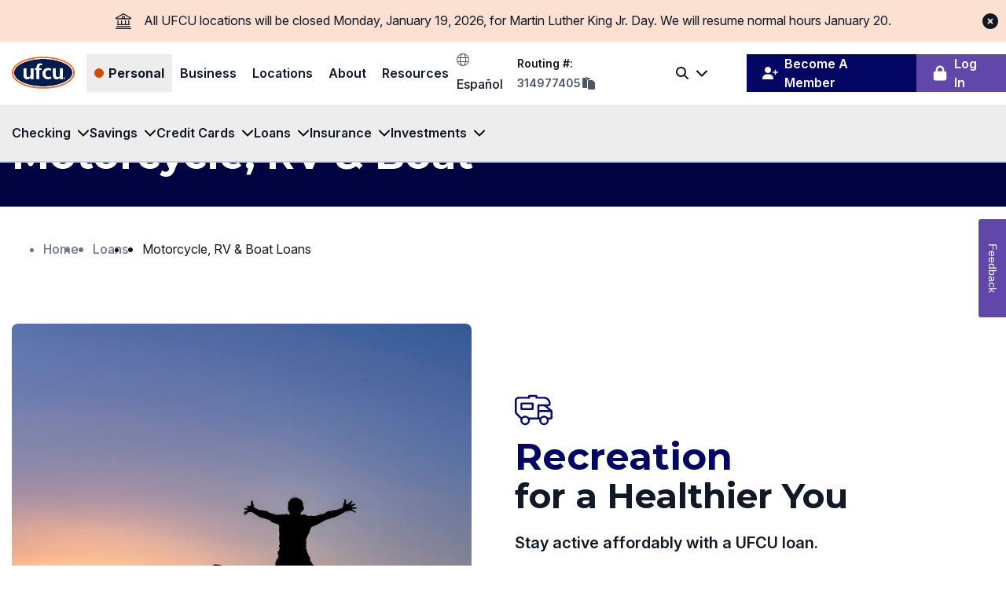

--- FILE ---
content_type: text/html; charset=utf-8
request_url: https://ufcu.org/personal/loans/rv-boat
body_size: 14679
content:



<!DOCTYPE html>
<html id="html" lang="en">
<head id="domHead">
    <meta charset="utf-8" />
    <meta name="viewport" content="width=device-width, initial-scale=1.0" />
    <meta name="msapplication-TileColor" content="#ffffff">
    <meta name="msapplication-config" content="/dist/images/browserconfig.xml">
    <meta name="theme-color" content="#ffffff">
    
    
    <link rel="apple-touch-icon" sizes="180x180" href="/apple-touch-icon.png" />
    <link rel="icon" type="image/png" href="/favicon-96x96.png" sizes="96x96" />
    <link rel="icon" type="image/png" href="/favicon-48x48.png" sizes="48x48" />
    <link rel="icon" type="image/svg+xml" href="/favicon.svg" />
    <link rel="manifest" href="/site.webmanifest" />

    <link rel="preconnect" href="https://dev.visualwebsiteoptimizer.com" />
    <script>(function(w,d,s,l,i){w[l]=w[l]||[];w[l].push({'gtm.start':
new Date().getTime(),event:'gtm.js'});var f=d.getElementsByTagName(s)[0],
j=d.createElement(s),dl=l!='dataLayer'?'&l='+l:'';j.async=true;j.src=
'https://www.googletagmanager.com/gtm.js?id='+i+dl;f.parentNode.insertBefore(j,f);
})(window,document,'script','dataLayer','GTM-5XB4ZP');</script><script>
!function(f,b,e,v,n,t,s)
{if(f.fbq)return;n=f.fbq=function(){n.callMethod?
n.callMethod.apply(n,arguments):n.queue.push(arguments)};
if(!f._fbq)f._fbq=n;n.push=n;n.loaded=!0;n.version='2.0';
n.queue=[];t=b.createElement(e);t.async=!0;
t.src=v;s=b.getElementsByTagName(e)[0];
s.parentNode.insertBefore(t,s)}(window, document,'script',
'https://connect.facebook.net/en_US/fbevents.js');
fbq('init', '453741055356410');
fbq('track', 'PageView');
</script><title>Motorcycle, RV &amp; Boat Loans | UFCU</title><meta property='og:title' content='Motorcycle, RV &amp; Boat Loans'><meta property='og:description' content='UFCU offers competitive rates and flexible terms for new and used boats, recreational vehicles and motorcycle financing.'><meta name='description' content='UFCU offers competitive rates and flexible terms for new and used boats, recreational vehicles and motorcycle financing.'><link rel='canonical' href='https://ufcu.org/personal/loans/rv-boat' />


    <script type="application/ld&#x2B;json">
        {
        "@context" : "http://schema.org",
        "@type" : "Organization",
        "url" : "https://www.ufcu.org",
                "logo": "https://www.ufcu.org/images/default-source/logos/2025ufculogonopadding.svg",
        "name": "UFCU",
        "alternateName": "University Federal Credit Union",
        "address": {
            "@type" : "PostalAddress",
            "postOfficeBoxNumber" : "9350",
            "addressRegion" : "Texas",
            "addressLocality" : "Austin",
            "postalCode" : "78766-9350",
            "addressCountry" : "US"
        },
        "contactPoint": [
        {
            "@type": "ContactPoint",
            "telephone": "+1-800-252-8311",
            "contactType" : "customer service",
            "contactOption" : "TollFree",
            "areaServed" : "US"
        }, {
            "@type" : "ContactPoint",
            "telephone" : "+1-512-467-8080",
            "contactType" : "customer service"
        } 
        ],
        "sameAs": [
            "https://www.facebook.com/UFCUtx/",
            "https://instagram.com/ufcu_tx",
            "http://www.linkedin.com/company/ufcu",
            "https://www.twitter.com/ufcu",
            "http://www.youtube.com/user/universityfcu"
        ]
        }
    </script>



    <link rel="preconnect" href="https://fonts.googleapis.com">
    <link rel="preconnect" href="https://fonts.gstatic.com" crossorigin>
    <link href="https://fonts.googleapis.com/css2?family=Inter:ital,opsz,wght@0,14..32,100..900;1,14..32,100..900&family=Montserrat:ital,wght@0,100..900;1,100..900&display=fallback" rel="stylesheet">
    
    <link rel="stylesheet" href="/dist/css/main.min.css?v=Tzgiz50VbhdWuvTB-8yXLsLYPIO5dOSGlCUwjGgsTcY" />

<script type="text/javascript">!function(T,l,y){var S=T.location,k="script",D="instrumentationKey",C="ingestionendpoint",I="disableExceptionTracking",E="ai.device.",b="toLowerCase",w="crossOrigin",N="POST",e="appInsightsSDK",t=y.name||"appInsights";(y.name||T[e])&&(T[e]=t);var n=T[t]||function(d){var g=!1,f=!1,m={initialize:!0,queue:[],sv:"5",version:2,config:d};function v(e,t){var n={},a="Browser";return n[E+"id"]=a[b](),n[E+"type"]=a,n["ai.operation.name"]=S&&S.pathname||"_unknown_",n["ai.internal.sdkVersion"]="javascript:snippet_"+(m.sv||m.version),{time:function(){var e=new Date;function t(e){var t=""+e;return 1===t.length&&(t="0"+t),t}return e.getUTCFullYear()+"-"+t(1+e.getUTCMonth())+"-"+t(e.getUTCDate())+"T"+t(e.getUTCHours())+":"+t(e.getUTCMinutes())+":"+t(e.getUTCSeconds())+"."+((e.getUTCMilliseconds()/1e3).toFixed(3)+"").slice(2,5)+"Z"}(),iKey:e,name:"Microsoft.ApplicationInsights."+e.replace(/-/g,"")+"."+t,sampleRate:100,tags:n,data:{baseData:{ver:2}}}}var h=d.url||y.src;if(h){function a(e){var t,n,a,i,r,o,s,c,u,p,l;g=!0,m.queue=[],f||(f=!0,t=h,s=function(){var e={},t=d.connectionString;if(t)for(var n=t.split(";"),a=0;a<n.length;a++){var i=n[a].split("=");2===i.length&&(e[i[0][b]()]=i[1])}if(!e[C]){var r=e.endpointsuffix,o=r?e.location:null;e[C]="https://"+(o?o+".":"")+"dc."+(r||"services.visualstudio.com")}return e}(),c=s[D]||d[D]||"",u=s[C],p=u?u+"/v2/track":d.endpointUrl,(l=[]).push((n="SDK LOAD Failure: Failed to load Application Insights SDK script (See stack for details)",a=t,i=p,(o=(r=v(c,"Exception")).data).baseType="ExceptionData",o.baseData.exceptions=[{typeName:"SDKLoadFailed",message:n.replace(/\./g,"-"),hasFullStack:!1,stack:n+"\nSnippet failed to load ["+a+"] -- Telemetry is disabled\nHelp Link: https://go.microsoft.com/fwlink/?linkid=2128109\nHost: "+(S&&S.pathname||"_unknown_")+"\nEndpoint: "+i,parsedStack:[]}],r)),l.push(function(e,t,n,a){var i=v(c,"Message"),r=i.data;r.baseType="MessageData";var o=r.baseData;return o.message='AI (Internal): 99 message:"'+("SDK LOAD Failure: Failed to load Application Insights SDK script (See stack for details) ("+n+")").replace(/\"/g,"")+'"',o.properties={endpoint:a},i}(0,0,t,p)),function(e,t){if(JSON){var n=T.fetch;if(n&&!y.useXhr)n(t,{method:N,body:JSON.stringify(e),mode:"cors"});else if(XMLHttpRequest){var a=new XMLHttpRequest;a.open(N,t),a.setRequestHeader("Content-type","application/json"),a.send(JSON.stringify(e))}}}(l,p))}function i(e,t){f||setTimeout(function(){!t&&m.core||a()},500)}var e=function(){var n=l.createElement(k);n.src=h;var e=y[w];return!e&&""!==e||"undefined"==n[w]||(n[w]=e),n.onload=i,n.onerror=a,n.onreadystatechange=function(e,t){"loaded"!==n.readyState&&"complete"!==n.readyState||i(0,t)},n}();y.ld<0?l.getElementsByTagName("head")[0].appendChild(e):setTimeout(function(){l.getElementsByTagName(k)[0].parentNode.appendChild(e)},y.ld||0)}try{m.cookie=l.cookie}catch(p){}function t(e){for(;e.length;)!function(t){m[t]=function(){var e=arguments;g||m.queue.push(function(){m[t].apply(m,e)})}}(e.pop())}var n="track",r="TrackPage",o="TrackEvent";t([n+"Event",n+"PageView",n+"Exception",n+"Trace",n+"DependencyData",n+"Metric",n+"PageViewPerformance","start"+r,"stop"+r,"start"+o,"stop"+o,"addTelemetryInitializer","setAuthenticatedUserContext","clearAuthenticatedUserContext","flush"]),m.SeverityLevel={Verbose:0,Information:1,Warning:2,Error:3,Critical:4};var s=(d.extensionConfig||{}).ApplicationInsightsAnalytics||{};if(!0!==d[I]&&!0!==s[I]){var c="onerror";t(["_"+c]);var u=T[c];T[c]=function(e,t,n,a,i){var r=u&&u(e,t,n,a,i);return!0!==r&&m["_"+c]({message:e,url:t,lineNumber:n,columnNumber:a,error:i}),r},d.autoExceptionInstrumented=!0}return m}(y.cfg);function a(){y.onInit&&y.onInit(n)}(T[t]=n).queue&&0===n.queue.length?(n.queue.push(a),n.trackPageView({})):a()}(window,document,{
src: "https://js.monitor.azure.com/scripts/b/ai.2.min.js", // The SDK URL Source
crossOrigin: "anonymous", 
cfg: { // Application Insights Configuration
    connectionString: 'InstrumentationKey=4dae3998-4d38-4131-aa05-8fb2e257551c'
}});</script></head>

<body id="domBody"><noscript><iframe src="https://www.googletagmanager.com/ns.html?id=GTM-5XB4ZP" height="0" width="0" style="display:none;visibility:hidden"></iframe></noscript><script async="" src="https://resources.digital-cloud-west.medallia.com/wdcwest/220648/onsite/embed.js" type="text/javascript"></script>
    <header id="site-header" class="site-header">
    <div id="c5b351e7-a32c-459e-a395-05996926e476" class="alert-card alert-card--holiday" alert-card hidden>
        <div class="alert-card__container container">
            <svg class="alert-card__icon" aria-hidden="true">
                <use href="/dist/sprites/siteIcons.svg#holiday"></use>
            </svg>
            <div class="alert-card__content">All UFCU locations will be closed Monday, January 19, 2026, for Martin Luther King Jr. Day. We will resume normal hours January 20.</div>
            <button type="button" class="alert-card__close" alert-card-close>
                <svg class="alert-card__icon" aria-hidden="true">
                    <use href="/dist/sprites/siteIcons.svg#alert-close"></use>
                </svg>
                <span class="sr-only">Close Alert</span>
            </button>
        </div>
    </div>

    

<style>
.footer-copyright {
    z-index: 100;
}
</style>
<script>
// Script for Open Account tracking 
(function() {
    // Function to get the value of a specific URL parameter
    function getUrlParameter(name) {
        const urlParams = new URLSearchParams(window.location.search);
        return urlParams.get(name);
    }

    // Check if UTM parameters are present in the URL and store them in localStorage
    const utmParams = ['utm_id', 'utm_source', 'utm_medium', 'utm_campaign', 'utm_term', 'utm_content'];
    utmParams.forEach(function(param) {
        const paramValue = getUrlParameter(param);
        if (paramValue) {
            localStorage.setItem('ufcu_' + param.replace('utm_', ''), paramValue);
        }
    });
})();
</script>





<a href="#site-main" class="skip-link">Skip to Main Content</a>
<a href="#site-footer" class="skip-link">Skip to Footer Content</a>

<div class="header-layout" header-layout>
    <div class="header-layout__main">

        <button type="button" class="header-layout__toggle" header-layout-toggle aria-expanded="false">
            <span></span>
            <span class="sr-only">Open Menu</span>
        </button>

        <div class="header-layout__logo">


<div class="sf-content-block ">
<a href="/" aria-label="Home Page" data-sf-ec-immutable=""><svg aria-hidden="true" class="header-logo"><use href="/dist/sprites/siteicons.svg#ufcu-logo"></use></svg>
</a></div>
</div>

        <div class="header-layout__menu" header-layout-menu>

            <div class="header-layout__content header-layout__content--mobile">
                <ul class="membership-links"><li class="membership-links__item"><a class="membership-links__link" href="/open-account"><svg class="membership-links__icon"><use href="/dist/sprites/siteIcons.svg#member-icon"></use></svg>
 <span class="membership-links__text">Become A Member</span>
 </a>
 </li><li class="membership-links__item"><a data-sf-ec-immutable="" rel="noopener noreferrer" class="membership-links__link" target="_blank" href="https://myaccounts.ufcu.org/"><svg class="membership-links__icon"><use href="/dist/sprites/siteIcons.svg#lock"></use></svg>
 <span class="membership-links__text">Log In</span>
 </a>
 </li></ul>
            </div>

            <div class="header-layout__navigation">


<nav id="navbarebd5" class="main-nav "  main-nav>
    <ul class="main-nav__menu">
        <li class="main-nav__item main-nav__item--root">
                <a id="navl1_Personal" href="/" class="main-nav__link main-nav__link--root nav-highlighted active" target="_self">Personal</a>
                <div class="main-nav__dropdown">
                    <ul class="main-nav__sub-menu main-nav__sub-menu--root" main-nav-sub-menu>
            <li class="main-nav__item main-nav__item--2">
                    <button id="navl2_Personal_Checking" type="button" data-toggle data-target="main-nav-dropdown-1FF0B2AF-5F37-4B02-90B8-58CCE2A1580Aebd5" data-display="grid" data-hold-mobile="true" data-hold-desktop="false" class="main-nav__toggle" href="/personal/checking" target="_self" main-nav-toggle data-active-child="false">
                        Checking
                    </button>
                    <ul id="main-nav-dropdown-1FF0B2AF-5F37-4B02-90B8-58CCE2A1580Aebd5" class="main-nav__sub-menu main-nav__sub-menu--2">
            <li class="main-nav__item main-nav__item--3">
                    <a id="navl3_Personal_Checking_Overview" class="main-nav__link main-nav__link--3" href="/personal/checking/overview" target="_self">
                        Overview
                    </a>
            </li>
            <li class="main-nav__item main-nav__item--3">
                    <a id="navl3_Personal_Checking_TeenChecking" class="main-nav__link main-nav__link--3" href="/personal/checking/teen" target="_self">
                        Teen Checking
                    </a>
            </li>
            <li class="main-nav__item main-nav__item--3">
                    <a id="navl3_Personal_Checking_SimplyU" class="main-nav__link main-nav__link--3" href="/personal/checking/simply-u" target="_self">
                        Simply U
                    </a>
            </li>
            <li class="main-nav__item main-nav__item--3">
                    <a id="navl3_Personal_Checking_FreeChecking" class="main-nav__link main-nav__link--3" href="/personal/checking/free" target="_self">
                        Free Checking
                    </a>
            </li>
            <li class="main-nav__item main-nav__item--3">
                    <a id="navl3_Personal_Checking_PlusChecking" class="main-nav__link main-nav__link--3" href="/personal/checking/plus" target="_self">
                        Plus Checking
                    </a>
            </li>
            <li class="main-nav__item main-nav__item--3">
                    <a id="navl3_Personal_Checking_OpenanAccount" class="main-nav__link main-nav__link--3" href="/personal/checking/open-an-account" target="_self">
                        Open an Account
                    </a>
            </li>
                    </ul>
            </li>
            <li class="main-nav__item main-nav__item--2">
                    <button id="navl2_Personal_Savings" type="button" data-toggle data-target="main-nav-dropdown-E14CFC27-F1DB-423E-ADAF-675AFE1ED9D0ebd5" data-display="grid" data-hold-mobile="true" data-hold-desktop="false" class="main-nav__toggle" href="/personal/savings" target="_self" main-nav-toggle data-active-child="false">
                        Savings
                    </button>
                    <ul id="main-nav-dropdown-E14CFC27-F1DB-423E-ADAF-675AFE1ED9D0ebd5" class="main-nav__sub-menu main-nav__sub-menu--2">
            <li class="main-nav__item main-nav__item--3">
                    <a id="navl3_Personal_Savings_Overview" class="main-nav__link main-nav__link--3" href="/personal/savings/overview" target="_self">
                        Overview
                    </a>
            </li>
            <li class="main-nav__item main-nav__item--3">
                    <a id="navl3_Personal_Savings_Savings" class="main-nav__link main-nav__link--3" href="/personal/savings/savings" target="_self">
                        Savings
                    </a>
            </li>
            <li class="main-nav__item main-nav__item--3">
                    <a id="navl3_Personal_Savings_MoneyMarket" class="main-nav__link main-nav__link--3" href="/personal/savings/money-market" target="_self">
                        Money Market
                    </a>
            </li>
            <li class="main-nav__item main-nav__item--3">
                    <a id="navl3_Personal_Savings_Certificates" class="main-nav__link main-nav__link--3" href="/personal/savings/certificates" target="_self">
                        Certificates
                    </a>
            </li>
            <li class="main-nav__item main-nav__item--3">
                    <a id="navl3_Personal_Savings_IRAs" class="main-nav__link main-nav__link--3" href="/personal/savings/iras" target="_self">
                        IRAs
                    </a>
            </li>
            <li class="main-nav__item main-nav__item--3">
                    <a id="navl3_Personal_Savings_OpenanAccount" class="main-nav__link main-nav__link--3" href="/personal/savings/open-an-account" target="_self">
                        Open an Account
                    </a>
            </li>
                    </ul>
            </li>
            <li class="main-nav__item main-nav__item--2">
                    <button id="navl2_Personal_CreditCards" type="button" data-toggle data-target="main-nav-dropdown-62809504-4718-4B66-83B4-6785A635DB18ebd5" data-display="grid" data-hold-mobile="true" data-hold-desktop="false" class="main-nav__toggle" href="/personal/credit-cards" target="_self" main-nav-toggle data-active-child="false">
                        Credit Cards
                    </button>
                    <ul id="main-nav-dropdown-62809504-4718-4B66-83B4-6785A635DB18ebd5" class="main-nav__sub-menu main-nav__sub-menu--2">
            <li class="main-nav__item main-nav__item--3">
                    <a id="navl3_Personal_CreditCards_CompareCreditCards" class="main-nav__link main-nav__link--3" href="/personal/credit-cards/compare" target="_self">
                        Compare Credit Cards
                    </a>
            </li>
            <li class="main-nav__item main-nav__item--3">
                    <a id="navl3_Personal_CreditCards_GreatRateCard" class="main-nav__link main-nav__link--3" href="/personal/credit-cards/great-rate-card" target="_self">
                        Great Rate Card
                    </a>
            </li>
            <li class="main-nav__item main-nav__item--3">
                    <a id="navl3_Personal_CreditCards_CashBackCard" class="main-nav__link main-nav__link--3" href="/personal/credit-cards/cash-back-card" target="_self">
                        Cash Back Card
                    </a>
            </li>
            <li class="main-nav__item main-nav__item--3">
                    <a id="navl3_Personal_CreditCards_Travel&amp;RewardsCard" class="main-nav__link main-nav__link--3" href="/personal/credit-cards/travel-rewards" target="_self">
                        Travel &amp; Rewards Card
                    </a>
            </li>
            <li class="main-nav__item main-nav__item--3">
                    <a id="navl3_Personal_CreditCards_ApplyforaCreditCard" class="main-nav__link main-nav__link--3" href="/personal/credit-cards/apply" target="_self">
                        Apply for a Credit Card
                    </a>
            </li>
                    </ul>
            </li>
            <li class="main-nav__item main-nav__item--2">
                    <button id="navl2_Personal_Loans" type="button" data-toggle data-target="main-nav-dropdown-5C423C4E-BEEE-4696-9FDF-8CAA338180EAebd5" data-display="grid" data-hold-mobile="true" data-hold-desktop="false" class="main-nav__toggle" href="/personal/loans" target="_self" main-nav-toggle data-active-child="true">
                        Loans
                    </button>
                    <ul id="main-nav-dropdown-5C423C4E-BEEE-4696-9FDF-8CAA338180EAebd5" class="main-nav__sub-menu main-nav__sub-menu--2">
            <li class="main-nav__item main-nav__item--3">
                    <a id="navl3_Personal_Loans_HomeLoans" class="main-nav__link main-nav__link--3" href="/personal/loans/home" target="_self">
                        Home Loans
                    </a>
            </li>
            <li class="main-nav__item main-nav__item--3">
                    <a id="navl3_Personal_Loans_AutoLoans" class="main-nav__link main-nav__link--3" href="/personal/loans/auto" target="_self">
                        Auto Loans
                    </a>
            </li>
            <li class="main-nav__item main-nav__item--3">
                    <a id="navl3_Personal_Loans_Personal" class="main-nav__link main-nav__link--3" href="/personal/loans/personal" target="_self">
                        Personal
                    </a>
            </li>
            <li class="main-nav__item main-nav__item--3">
                    <a id="navl3_Personal_Loans_CreditBuilderLoan" class="main-nav__link main-nav__link--3" href="/personal/loans/credit-builder" target="_self">
                        Credit Builder Loan
                    </a>
            </li>
            <li class="main-nav__item main-nav__item--3 active">
                    <a id="navl3_Personal_Loans_Motorcycle,RV&amp;BoatLoans" class="main-nav__link main-nav__link--3 nav-highlighted" href="/personal/loans/rv-boat" target="_self">
                        Motorcycle, RV &amp; Boat Loans
                    </a>
            </li>
            <li class="main-nav__item main-nav__item--3">
                    <a id="navl3_Personal_Loans_UTGolfClubMembership" class="main-nav__link main-nav__link--3" href="/personal/loans/ut-golf-club-membership" target="_self">
                        UT Golf Club Membership
                    </a>
            </li>
            <li class="main-nav__item main-nav__item--3">
                    <a id="navl3_Personal_Loans_ApplyforaLoan" class="main-nav__link main-nav__link--3" href="/personal/loans/apply" target="_self">
                        Apply for a Loan
                    </a>
            </li>
                    </ul>
            </li>
            <li class="main-nav__item main-nav__item--2">
                    <button id="navl2_Personal_Insurance" type="button" data-toggle data-target="main-nav-dropdown-861344C0-2201-4712-B83E-E56628ED2CA6ebd5" data-display="grid" data-hold-mobile="true" data-hold-desktop="false" class="main-nav__toggle" href="/personal/insurance" target="_self" main-nav-toggle data-active-child="false">
                        Insurance
                    </button>
                    <ul id="main-nav-dropdown-861344C0-2201-4712-B83E-E56628ED2CA6ebd5" class="main-nav__sub-menu main-nav__sub-menu--2">
            <li class="main-nav__item main-nav__item--3">
                    <a id="navl3_Personal_Insurance_Home,Vehicle&amp;More" class="main-nav__link main-nav__link--3" href="/personal/insurance/general" target="_self">
                        Home, Vehicle &amp; More
                    </a>
            </li>
            <li class="main-nav__item main-nav__item--3">
                    <a id="navl3_Personal_Insurance_Specialty" class="main-nav__link main-nav__link--3" href="/personal/insurance/speciality" target="_self">
                        Specialty
                    </a>
            </li>
                    </ul>
            </li>
            <li class="main-nav__item main-nav__item--2">
                    <button id="navl2_Personal_Investments" type="button" data-toggle data-target="main-nav-dropdown-180D917F-973B-4512-AAA6-5B0E7CC2E970ebd5" data-display="grid" data-hold-mobile="true" data-hold-desktop="false" class="main-nav__toggle" href="/personal/investments" target="_self" main-nav-toggle data-active-child="false">
                        Investments
                    </button>
                    <ul id="main-nav-dropdown-180D917F-973B-4512-AAA6-5B0E7CC2E970ebd5" class="main-nav__sub-menu main-nav__sub-menu--2">
            <li class="main-nav__item main-nav__item--3">
                    <a id="navl3_Personal_Investments_InvestmentServices" class="main-nav__link main-nav__link--3" href="/personal/investments/investments" target="_blank">
                        Investment Services
                    </a>
            </li>
            <li class="main-nav__item main-nav__item--3">
                    <a id="navl3_Personal_Investments_MeettheTeam" class="main-nav__link main-nav__link--3" href="/personal/investments/meet-the-team" target="_blank">
                        Meet the Team
                    </a>
            </li>
            <li class="main-nav__item main-nav__item--3">
                    <a id="navl3_Personal_Investments_ContactOurLPLInvestmentTeam" class="main-nav__link main-nav__link--3" href="/personal/investments/contact-investments" target="_blank">
                        Contact Our LPL Investment Team
                    </a>
            </li>
            <li class="main-nav__item main-nav__item--3">
                    <a id="navl3_Personal_Investments_FinancialCalculators" class="main-nav__link main-nav__link--3" href="/personal/investments/calculators" target="_blank">
                        Financial Calculators
                    </a>
            </li>
            <li class="main-nav__item main-nav__item--3">
                    <a id="navl3_Personal_Investments_InvestmentAccountAccess" class="main-nav__link main-nav__link--3" href="/personal/investments/investment-account-access" target="_blank">
                        Investment Account Access
                    </a>
            </li>
                    </ul>
            </li>
                    </ul>
                </div>
        </li>
        <li class="main-nav__item main-nav__item--root">
                <a id="navl1_Business" href="/business" class="main-nav__link main-nav__link--root " target="_self">Business</a>
                <div class="main-nav__dropdown">
                    <ul class="main-nav__sub-menu main-nav__sub-menu--root" main-nav-sub-menu>
            <li class="main-nav__item main-nav__item--2">
                    <button id="navl2_Business_Checking" type="button" data-toggle data-target="main-nav-dropdown-3E995AD2-4FC5-46B0-98B2-0E2E9E2F28C4ebd5" data-display="grid" data-hold-mobile="true" data-hold-desktop="false" class="main-nav__toggle" href="/business/checking" target="_self" main-nav-toggle data-active-child="false">
                        Checking
                    </button>
                    <ul id="main-nav-dropdown-3E995AD2-4FC5-46B0-98B2-0E2E9E2F28C4ebd5" class="main-nav__sub-menu main-nav__sub-menu--2">
            <li class="main-nav__item main-nav__item--3">
                    <a id="navl3_Business_Checking_Checking" class="main-nav__link main-nav__link--3" href="/business/checking/checking" target="_self">
                        Checking
                    </a>
            </li>
            <li class="main-nav__item main-nav__item--3">
                    <a id="navl3_Business_Checking_PremiumChecking&#xA0;" class="main-nav__link main-nav__link--3" href="/business/checking/premium-checking" target="_self">
                        Premium Checking&nbsp;
                    </a>
            </li>
                    </ul>
            </li>
            <li class="main-nav__item main-nav__item--2">
                    <button id="navl2_Business_Savings" type="button" data-toggle data-target="main-nav-dropdown-7D18A013-EBDD-42FE-8838-BEEEC2272383ebd5" data-display="grid" data-hold-mobile="true" data-hold-desktop="false" class="main-nav__toggle" href="/business/savings" target="_self" main-nav-toggle data-active-child="false">
                        Savings
                    </button>
                    <ul id="main-nav-dropdown-7D18A013-EBDD-42FE-8838-BEEEC2272383ebd5" class="main-nav__sub-menu main-nav__sub-menu--2">
            <li class="main-nav__item main-nav__item--3">
                    <a id="navl3_Business_Savings_Savings&#xA0;" class="main-nav__link main-nav__link--3" href="/business/savings/savings" target="_self">
                        Savings&nbsp;
                    </a>
            </li>
            <li class="main-nav__item main-nav__item--3">
                    <a id="navl3_Business_Savings_PremiumSavings" class="main-nav__link main-nav__link--3" href="/business/savings/premium-savings" target="_self">
                        Premium Savings
                    </a>
            </li>
            <li class="main-nav__item main-nav__item--3">
                    <a id="navl3_Business_Savings_MoneyMarket&#xA0;" class="main-nav__link main-nav__link--3" href="/business/savings/money-market" target="_self">
                        Money Market&nbsp;
                    </a>
            </li>
            <li class="main-nav__item main-nav__item--3">
                    <a id="navl3_Business_Savings_Certificates&#xA0;" class="main-nav__link main-nav__link--3" href="/business/savings/certificates" target="_self">
                        Certificates&nbsp;
                    </a>
            </li>
                    </ul>
            </li>
            <li class="main-nav__item main-nav__item--2">
                    <button id="navl2_Business_CreditCards" type="button" data-toggle data-target="main-nav-dropdown-830A67AF-F5B2-4833-B137-A5CD4E0C6EC2ebd5" data-display="grid" data-hold-mobile="true" data-hold-desktop="false" class="main-nav__toggle" href="/business/cards" target="_self" main-nav-toggle data-active-child="false">
                        Credit Cards
                    </button>
                    <ul id="main-nav-dropdown-830A67AF-F5B2-4833-B137-A5CD4E0C6EC2ebd5" class="main-nav__sub-menu main-nav__sub-menu--2">
            <li class="main-nav__item main-nav__item--3">
                    <a id="navl3_Business_CreditCards_CompareBusinessCreditCards" class="main-nav__link main-nav__link--3" href="/business/cards/compare" target="_self">
                        Compare Business Credit Cards
                    </a>
            </li>
            <li class="main-nav__item main-nav__item--3">
                    <a id="navl3_Business_CreditCards_GreatRateCard" class="main-nav__link main-nav__link--3" href="/business/cards/great-rate" target="_self">
                        Great Rate Card
                    </a>
            </li>
            <li class="main-nav__item main-nav__item--3">
                    <a id="navl3_Business_CreditCards_CashBackCard" class="main-nav__link main-nav__link--3" href="/business/cards/cash-back" target="_self">
                        Cash Back Card
                    </a>
            </li>
            <li class="main-nav__item main-nav__item--3">
                    <a id="navl3_Business_CreditCards_Travel&amp;RewardsCard" class="main-nav__link main-nav__link--3" href="/business/cards/travel-rewards" target="_self">
                        Travel &amp; Rewards Card
                    </a>
            </li>
            <li class="main-nav__item main-nav__item--3">
                    <a id="navl3_Business_CreditCards_ApplyforaCreditCard" class="main-nav__link main-nav__link--3" href="/business/cards/apply-for-a-credit-card" target="_self">
                        Apply for a Credit Card
                    </a>
            </li>
                    </ul>
            </li>
            <li class="main-nav__item main-nav__item--2">
                    <button id="navl2_Business_Loans" type="button" data-toggle data-target="main-nav-dropdown-A4402C9B-6AC7-40FB-803C-CC9718FC9127ebd5" data-display="grid" data-hold-mobile="true" data-hold-desktop="false" class="main-nav__toggle" href="/business/loans" target="_self" main-nav-toggle data-active-child="false">
                        Loans
                    </button>
                    <ul id="main-nav-dropdown-A4402C9B-6AC7-40FB-803C-CC9718FC9127ebd5" class="main-nav__sub-menu main-nav__sub-menu--2">
            <li class="main-nav__item main-nav__item--3">
                    <a id="navl3_Business_Loans_AutoLoans" class="main-nav__link main-nav__link--3" href="/business/loans/auto" target="_self">
                        Auto Loans
                    </a>
            </li>
            <li class="main-nav__item main-nav__item--3">
                    <a id="navl3_Business_Loans_EquipmentLoans" class="main-nav__link main-nav__link--3" href="/business/loans/equipment" target="_self">
                        Equipment Loans
                    </a>
            </li>
            <li class="main-nav__item main-nav__item--3">
                    <a id="navl3_Business_Loans_LinesofCredit" class="main-nav__link main-nav__link--3" href="/business/loans/lines-of-credit" target="_self">
                        Lines of Credit
                    </a>
            </li>
            <li class="main-nav__item main-nav__item--3">
                    <a id="navl3_Business_Loans_WorkingCapitalLoans" class="main-nav__link main-nav__link--3" href="/business/loans/working-capital" target="_self">
                        Working Capital Loans
                    </a>
            </li>
            <li class="main-nav__item main-nav__item--3">
                    <a id="navl3_Business_Loans_BusinessCreditInterestForm" class="main-nav__link main-nav__link--3" href="/business/loans/business-credit-interest-form" target="_self">
                        Business Credit Interest Form
                    </a>
            </li>
            <li class="main-nav__item main-nav__item--3">
                    <a id="navl3_Business_Loans_ApplyforaLoan" class="main-nav__link main-nav__link--3" href="/business/loans/apply" target="_self">
                        Apply for a Loan
                    </a>
            </li>
                    </ul>
            </li>
            <li class="main-nav__item main-nav__item--2">
                    <a id="navl2_Business_Insurance" class="main-nav__link main-nav__link--2" href="/business/insurance" target="_self">
                        Insurance
                    </a>
            </li>
                    </ul>
                </div>
        </li>
        <li class="main-nav__item main-nav__item--root">
                <a id="navl1_Locations" href="/locations" class="main-nav__link main-nav__link--root " target="_self">Locations</a>
                <div class="main-nav__dropdown">
                    <ul class="main-nav__sub-menu main-nav__sub-menu--root" main-nav-sub-menu>
            <li class="main-nav__item main-nav__item--2">
                    <a id="navl2_Locations_MobileBranch" class="main-nav__link main-nav__link--2" href="/locations/mobilebranch" target="_self">
                        Mobile Branch
                    </a>
            </li>
            <li class="main-nav__item main-nav__item--2">
                    <a id="navl2_Locations_SharedBranches" class="main-nav__link main-nav__link--2" href="/locations/shared-branches" target="_self">
                        Shared Branches
                    </a>
            </li>
            <li class="main-nav__item main-nav__item--2">
                    <a id="navl2_Locations_Fee-FreeATMs" class="main-nav__link main-nav__link--2" href="/locations/fee-free-atms" target="_self">
                        Fee-Free ATMs
                    </a>
            </li>
            <li class="main-nav__item main-nav__item--2">
                    <a id="navl2_Locations_HolidayClosings" class="main-nav__link main-nav__link--2" href="/locations/holiday-closings" target="_self">
                        Holiday Closings
                    </a>
            </li>
            <li class="main-nav__item main-nav__item--2">
                    <a id="navl2_Locations_Out-of-BranchServices" class="main-nav__link main-nav__link--2" href="/locations/out-of-branch-services" target="_self">
                        Out-of-Branch Services
                    </a>
            </li>
                    </ul>
                </div>
        </li>
        <li class="main-nav__item main-nav__item--root">
                <a id="navl1_About" href="/about" class="main-nav__link main-nav__link--root " target="_self">About</a>
                <div class="main-nav__dropdown">
                    <ul class="main-nav__sub-menu main-nav__sub-menu--root" main-nav-sub-menu>
            <li class="main-nav__item main-nav__item--2">
                    <button id="navl2_About_WhoWeAre" type="button" data-toggle data-target="main-nav-dropdown-05E3D876-7752-4C13-A367-6DBE36CE8F01ebd5" data-display="grid" data-hold-mobile="true" data-hold-desktop="false" class="main-nav__toggle" href="/about/who-we-are" target="_self" main-nav-toggle data-active-child="false">
                        Who We Are
                    </button>
                    <ul id="main-nav-dropdown-05E3D876-7752-4C13-A367-6DBE36CE8F01ebd5" class="main-nav__sub-menu main-nav__sub-menu--2">
            <li class="main-nav__item main-nav__item--3">
                    <a id="navl3_About_WhoWeAre_TheUFCUWay" class="main-nav__link main-nav__link--3" href="/about/who-we-are/the-ufcu-way" target="_self">
                        The UFCU Way
                    </a>
            </li>
            <li class="main-nav__item main-nav__item--3">
                    <a id="navl3_About_WhoWeAre_TheUFCUStory" class="main-nav__link main-nav__link--3" href="/about/who-we-are/the-ufcu-story" target="_self">
                        The UFCU Story
                    </a>
            </li>
            <li class="main-nav__item main-nav__item--3">
                    <a id="navl3_About_WhoWeAre_HowWeProtectYourFunds" class="main-nav__link main-nav__link--3" href="/about/who-we-are/how-we-protect-your-funds" target="_self">
                        How We Protect Your Funds
                    </a>
            </li>
            <li class="main-nav__item main-nav__item--3">
                    <a id="navl3_About_WhoWeAre_BoardofDirectors&amp;SeniorLeadership" class="main-nav__link main-nav__link--3" href="/about/who-we-are/board-of-directors" target="_self">
                        Board of Directors &amp; Senior Leadership
                    </a>
            </li>
                    </ul>
            </li>
            <li class="main-nav__item main-nav__item--2">
                    <button id="navl2_About_Careers" type="button" data-toggle data-target="main-nav-dropdown-1FED4E9E-FC02-44F9-AFEE-F840777696E3ebd5" data-display="grid" data-hold-mobile="true" data-hold-desktop="false" class="main-nav__toggle" href="/about/careers" target="_self" main-nav-toggle data-active-child="false">
                        Careers
                    </button>
                    <ul id="main-nav-dropdown-1FED4E9E-FC02-44F9-AFEE-F840777696E3ebd5" class="main-nav__sub-menu main-nav__sub-menu--2">
            <li class="main-nav__item main-nav__item--3">
                    <a id="navl3_About_Careers_LoveWhereYouWork" class="main-nav__link main-nav__link--3" href="/about/careers/love-where-you-work" target="_self">
                        Love Where You Work
                    </a>
            </li>
            <li class="main-nav__item main-nav__item--3">
                    <a id="navl3_About_Careers_Benefits" class="main-nav__link main-nav__link--3" href="/about/careers/benefits" target="_self">
                        Benefits
                    </a>
            </li>
            <li class="main-nav__item main-nav__item--3">
                    <a id="navl3_About_Careers_CurrentOpenings" class="main-nav__link main-nav__link--3" href="/about/careers/current-openings" target="_blank">
                        Current Openings
                    </a>
            </li>
            <li class="main-nav__item main-nav__item--3">
                    <a id="navl3_About_Careers_EmployeeStories" class="main-nav__link main-nav__link--3" href="/about/careers/employee-stories" target="_self">
                        Employee Stories
                    </a>
            </li>
                    </ul>
            </li>
            <li class="main-nav__item main-nav__item--2">
                    <a id="navl2_About_MemberStories" class="main-nav__link main-nav__link--2" href="/about/member-stories" target="_self">
                        Member Stories
                    </a>
            </li>
            <li class="main-nav__item main-nav__item--2">
                    <a id="navl2_About_News" class="main-nav__link main-nav__link--2" href="/about/news" target="_self">
                        News
                    </a>
            </li>
            <li class="main-nav__item main-nav__item--2">
                    <button id="navl2_About_BecomeaVendor" type="button" data-toggle data-target="main-nav-dropdown-1805DED1-DA1C-4893-8C07-D192095C62E1ebd5" data-display="grid" data-hold-mobile="true" data-hold-desktop="false" class="main-nav__toggle" href="/about/become-a-vendor" target="_self" main-nav-toggle data-active-child="false">
                        Become a Vendor
                    </button>
                    <ul id="main-nav-dropdown-1805DED1-DA1C-4893-8C07-D192095C62E1ebd5" class="main-nav__sub-menu main-nav__sub-menu--2">
            <li class="main-nav__item main-nav__item--3">
                    <a id="navl3_About_BecomeaVendor_Overview" class="main-nav__link main-nav__link--3" href="/about/become-a-vendor/overview" target="_self">
                        Overview
                    </a>
            </li>
            <li class="main-nav__item main-nav__item--3">
                    <a id="navl3_About_BecomeaVendor_VendorCodeofConduct&amp;IntakeForm" class="main-nav__link main-nav__link--3" href="/about/become-a-vendor/intake-form" target="_self">
                        Vendor Code of Conduct &amp; Intake Form
                    </a>
            </li>
            <li class="main-nav__item main-nav__item--3">
                    <a id="navl3_About_BecomeaVendor_NCUARecommendations" class="main-nav__link main-nav__link--3" href="/about/become-a-vendor/ncua-recommendations" target="_blank">
                        NCUA Recommendations
                    </a>
            </li>
                    </ul>
            </li>
            <li class="main-nav__item main-nav__item--2">
                    <a id="navl2_About_ContactUs" class="main-nav__link main-nav__link--2" href="/about/contact-us" target="_self">
                        Contact Us
                    </a>
            </li>
                    </ul>
                </div>
        </li>
        <li class="main-nav__item main-nav__item--root">
                <a id="navl1_Resources" href="/resources" class="main-nav__link main-nav__link--root " target="_self">Resources</a>
                <div class="main-nav__dropdown">
                    <ul class="main-nav__sub-menu main-nav__sub-menu--root" main-nav-sub-menu>
            <li class="main-nav__item main-nav__item--2">
                    <button id="navl2_Resources_MemberServices" type="button" data-toggle data-target="main-nav-dropdown-52B8DD23-652C-4FA4-B8BD-A23DDF8C2A76ebd5" data-display="grid" data-hold-mobile="true" data-hold-desktop="false" class="main-nav__toggle" href="/resources/member-services" target="_self" main-nav-toggle data-active-child="false">
                        Member Services
                    </button>
                    <ul id="main-nav-dropdown-52B8DD23-652C-4FA4-B8BD-A23DDF8C2A76ebd5" class="main-nav__sub-menu main-nav__sub-menu--2">
            <li class="main-nav__item main-nav__item--3">
                    <a id="navl3_Resources_MemberServices_BankingServices" class="main-nav__link main-nav__link--3" href="/resources/member-services/banking" target="_self">
                        Banking Services
                    </a>
            </li>
            <li class="main-nav__item main-nav__item--3">
                    <a id="navl3_Resources_MemberServices_Rewards&amp;Benefits" class="main-nav__link main-nav__link--3" href="/resources/member-services/rewards-benefits" target="_self">
                        Rewards &amp; Benefits
                    </a>
            </li>
            <li class="main-nav__item main-nav__item--3">
                    <a id="navl3_Resources_MemberServices_VehicleServices" class="main-nav__link main-nav__link--3" href="/resources/member-services/vehicle-services" target="_self">
                        Vehicle Services
                    </a>
            </li>
                    </ul>
            </li>
            <li class="main-nav__item main-nav__item--2">
                    <a id="navl2_Resources_Articles" class="main-nav__link main-nav__link--2" href="/resources/articles" target="_self">
                        Articles
                    </a>
            </li>
            <li class="main-nav__item main-nav__item--2">
                    <button id="navl2_Resources_Tools" type="button" data-toggle data-target="main-nav-dropdown-3A0247A6-00E2-4693-B2E2-98C2CAADC0ABebd5" data-display="grid" data-hold-mobile="true" data-hold-desktop="false" class="main-nav__toggle" href="/resources/tools" target="_self" main-nav-toggle data-active-child="false">
                        Tools
                    </button>
                    <ul id="main-nav-dropdown-3A0247A6-00E2-4693-B2E2-98C2CAADC0ABebd5" class="main-nav__sub-menu main-nav__sub-menu--2">
            <li class="main-nav__item main-nav__item--3">
                    <a id="navl3_Resources_Tools_PersonalBankingRates&amp;Fees" class="main-nav__link main-nav__link--3" href="/resources/tools/rates-fees" target="_self">
                        Personal Banking Rates &amp; Fees
                    </a>
            </li>
            <li class="main-nav__item main-nav__item--3">
                    <a id="navl3_Resources_Tools_BusinessBankingRates&amp;Fees" class="main-nav__link main-nav__link--3" href="/resources/tools/business-rates-and-fees" target="_self">
                        Business Banking Rates &amp; Fees
                    </a>
            </li>
            <li class="main-nav__item main-nav__item--3">
                    <a id="navl3_Resources_Tools_Forms" class="main-nav__link main-nav__link--3" href="/resources/tools/forms" target="_self">
                        Forms
                    </a>
            </li>
            <li class="main-nav__item main-nav__item--3">
                    <a id="navl3_Resources_Tools_MemberReliefCenter" class="main-nav__link main-nav__link--3" href="/resources/tools/member-relief-center" target="_self">
                        Member Relief Center
                    </a>
            </li>
            <li class="main-nav__item main-nav__item--3">
                    <a id="navl3_Resources_Tools_FinancialSuccess" class="main-nav__link main-nav__link--3" href="/resources/tools/financial-success" target="_self">
                        Financial Success
                    </a>
            </li>
            <li class="main-nav__item main-nav__item--3">
                    <a id="navl3_Resources_Tools_D.R.I.V.E.withUFCU" class="main-nav__link main-nav__link--3" href="/resources/tools/drive" target="_self">
                        D.R.I.V.E. with UFCU
                    </a>
            </li>
                    </ul>
            </li>
            <li class="main-nav__item main-nav__item--2">
                    <a id="navl2_Resources_Events" class="main-nav__link main-nav__link--2" href="/resources/events" target="_self">
                        Events
                    </a>
            </li>
            <li class="main-nav__item main-nav__item--2">
                    <button id="navl2_Resources_FAQs" type="button" data-toggle data-target="main-nav-dropdown-731F0FCE-98FA-4D63-B897-B72A0C1B15E0ebd5" data-display="grid" data-hold-mobile="true" data-hold-desktop="false" class="main-nav__toggle" href="/resources/faqs" target="_self" main-nav-toggle data-active-child="false">
                        FAQs
                    </button>
                    <ul id="main-nav-dropdown-731F0FCE-98FA-4D63-B897-B72A0C1B15E0ebd5" class="main-nav__sub-menu main-nav__sub-menu--2">
            <li class="main-nav__item main-nav__item--3">
                    <a id="navl3_Resources_FAQs_BillPay" class="main-nav__link main-nav__link--3" href="/resources/faqs/bill-pay" target="_self">
                        Bill Pay
                    </a>
            </li>
            <li class="main-nav__item main-nav__item--3">
                    <a id="navl3_Resources_FAQs_MoneyMarket" class="main-nav__link main-nav__link--3" href="/resources/faqs/money-market" target="_self">
                        Money Market
                    </a>
            </li>
            <li class="main-nav__item main-nav__item--3">
                    <a id="navl3_Resources_FAQs_SimplyU" class="main-nav__link main-nav__link--3" href="/resources/faqs/simply-u" target="_self">
                        Simply U
                    </a>
            </li>
            <li class="main-nav__item main-nav__item--3">
                    <a id="navl3_Resources_FAQs_DigitalBanking" class="main-nav__link main-nav__link--3" href="/resources/faqs/digital-banking" target="_self">
                        Digital Banking
                    </a>
            </li>
            <li class="main-nav__item main-nav__item--3">
                    <a id="navl3_Resources_FAQs_CreditandDebitCards" class="main-nav__link main-nav__link--3" href="/resources/faqs/cards" target="_self">
                        Credit and Debit Cards
                    </a>
            </li>
            <li class="main-nav__item main-nav__item--3">
                    <a id="navl3_Resources_FAQs_Multi-FactorAuthentication(MFA)&#xA0;" class="main-nav__link main-nav__link--3" href="/resources/faqs/mfa" target="_self">
                        Multi-Factor Authentication (MFA)&nbsp;
                    </a>
            </li>
            <li class="main-nav__item main-nav__item--3">
                    <a id="navl3_Resources_FAQs_OverdraftServices" class="main-nav__link main-nav__link--3" href="/resources/faqs/overdraft-services" target="_self">
                        Overdraft Services
                    </a>
            </li>
            <li class="main-nav__item main-nav__item--3">
                    <a id="navl3_Resources_FAQs_SharedBranches&#xA0;" class="main-nav__link main-nav__link--3" href="/resources/faqs/shared-branches" target="_self">
                        Shared Branches&nbsp;
                    </a>
            </li>
            <li class="main-nav__item main-nav__item--3">
                    <a id="navl3_Resources_FAQs_UnclaimedProperty" class="main-nav__link main-nav__link--3" href="/resources/faqs/unclaimed-property" target="_self">
                        Unclaimed Property
                    </a>
            </li>
            <li class="main-nav__item main-nav__item--3">
                    <a id="navl3_Resources_FAQs_CreditCoach" class="main-nav__link main-nav__link--3" href="/resources/faqs/credit-coach" target="_self">
                        Credit Coach
                    </a>
            </li>
                    </ul>
            </li>
            <li class="main-nav__item main-nav__item--2">
                    <a id="navl2_Resources_Calculators" class="main-nav__link main-nav__link--2" href="/resources/calculators" target="_self">
                        Calculators
                    </a>
            </li>
            <li class="main-nav__item main-nav__item--2">
                    <a id="navl2_Resources_RetirementResources" class="main-nav__link main-nav__link--2" href="/resources/retirement-resources" target="_self">
                        Retirement Resources
                    </a>
            </li>
                    </ul>
                </div>
        </li>
    </ul>
</nav>


</div>

            <div class="header-layout__translations">


        <div class="lang-selector">
                        <a class="lang-selector__link en2esBumper" href="#ls_Espa&#xF1;ol" target="_self" id="ls_Espa&#xF1;ol" data-url="/es/personal/prestamos/caravanas-botes" modal-dialog-open="dynamicEnglishBumper">
                            <svg class="routing-number__icon" id="langugageSwitcherIcon">
                                <use href="/dist/sprites/siteicons.svg#globe"></use>
                            </svg> Espa&#xF1;ol
                        </a>
                
         </div>
    



</div>

            <div class="header-layout__content">



<div class="sf-content-block">
<div data-routing-number="" class="routing-number"><span class="routing-number__label">Routing #:</span>
    <span data-routing-number-value="" class="routing-number__value">314977405</span>
    <button data-routing-number-button="" type="button" class="routing-number__button">
        <span class="sr-only">copy routing number to clipboard</span>
        <svg class="routing-number__icon">
            <use href="/dist/sprites/siteicons.svg#clipboard"></use>
        </svg>
    </button>
</div></div></div>

        </div>

        <div class="header-layout__search">


    
    <script src="/scripts/search-box.min.js?v=LHO-xX1_TusfWSdEIXHeA_GRYzpgVs2A72aoQLt3Z60" defer></script>



<div class="search-box " site-search-box
data-sf-search-autocomplete-item-class="dropdown-item text-truncate"
data-sf-visibility-hidden=""
data-sf-active-class="active">

    <button type="button" class="search-box__open" site-search-box-open aria-expanded="false">
        <span class="sr-only">Search</span>
        <svg class="search-box__icon" aria-hidden="true">
            <use href="/dist/sprites/siteIcons.svg#search"></use>
        </svg>
    </button>

    <div class="search-box__dropdown" site-search-box-dropdown hidden>
        <div class="search-box__group">
            <label for="search-box-input" class="search-box__label">Search</label>
            <input class="form-control search-box__input" site-search-box-input value=""
                    data-sf-role="search-box" data-sf-results-url="/search-results"
                    data-sf-search-catalogue="ufcu-search" data-sf-scoring-setting=""
                    data-sf-suggestions-length="0" data-sf-site-id="53cdb07b-74f1-4d0d-a332-bcd185adcade"
                    data-sf-culture="en" data-sf-sort=""
                    data-sf-suggestions-fields="Title,Content"
                    data-sf-results-all="0"
                    data-sf-service-path="/api/default" type="text"
                    placeholder="Search..." />
            <button class="search-box__search" data-sf-role="search-button">
                <span class="sr-only">Search</span>
                <svg class="search-box__icon search-box__icon--secondary" aria-hidden="true">
                    <use href="/dist/sprites/siteIcons.svg#search"></use>
                </svg>
            </button>
        </div>
        <button type="button" class="search-box__close" site-search-box-close>
            <span class="sr-only">Close Search</span>
        </button>
    </div>

</div>
</div>

        <div class="header-layout__content header-layout__content--desktop">



<div class="sf-content-block">
<ul class="membership-links">
    <li class="membership-links__item"><a class="membership-links__link" href="/open-account"><svg class="membership-links__icon">
                <use href="/dist/sprites/siteIcons.svg#member-icon"></use>
            </svg>
            <span class="membership-links__text">Become A Member</span>
        </a>
    </li>
    <li class="membership-links__item"><a href="https://myaccounts.ufcu.org/" target="_blank" class="membership-links__link" rel="noopener noreferrer" data-sf-ec-immutable=""><svg class="membership-links__icon">
                <use href="/dist/sprites/siteIcons.svg#lock"></use>
            </svg>
            <span class="membership-links__text">Log In</span>
        </a>
    </li>
</ul></div></div>

    </div>
</div></header>
    <main id="site-main" class="site-main" tabindex="-1">

<section class="sf-section padding-bottom-small" style="">
        <div class="sf-col">

<section class="sf-section padding-top-small padding-bottom-small pageHeader" style="">
        <div class="sf-col">
<div class="container">


<div class="sf-content-block ">
<h1>Motorcycle, RV &amp; Boat </h1></div>
</div></div>
    
</section>
<div class="container"><nav class="breadcrumbs "  aria-label="Breadcrumb">
        <ul class="breadcrumbs__list">
                    <li class="breadcrumbs__item">
                        <a href="/personal" class="breadcrumbs__link">
                            Home
                        </a>
                    </li>
                        <li class="breadcrumbs__item">
                            <a href="/personal/loans" class="breadcrumbs__link">
                                Loans
                            </a>
                        </li>
                        <li class="breadcrumbs__item" aria-current="page">Motorcycle, RV &amp; Boat Loans</li>
        </ul>
</nav>


<section class="sf-section sf-section--container padding-top-small padding-bottom-small productIntro vertical-align-center" style="">
        <div class="row">
                <div class="sf-col padding-right-small col-md-6" style="">

            <picture class=" ">
                        <source media="(max-width: 160px)" srcset="/images/default-source/productpages/rvboatloans_hero.tmb-0.jpg?Culture=en&amp;sfvrsn=6c5ab6fd_2" type="image/jpeg" width=160 height=160>
                        <source media="(max-width: 360px)" srcset="/images/default-source/productpages/rvboatloans_hero.tmb-tmb-360.jpg?Culture=en&amp;sfvrsn=6c5ab6fd_2" type="image/jpeg" width=360 height=360>
                        <source media="(max-width: 480px)" srcset="/images/default-source/productpages/rvboatloans_hero.tmb-tmb-480.jpg?Culture=en&amp;sfvrsn=6c5ab6fd_2" type="image/jpeg" width=480 height=480>
                <img  loading="lazy" class="image-rounded w-full" src="/images/default-source/productpages/rvboatloans_hero.jpg?sfvrsn=6c5ab6fd_1">
            </picture>
</div>
                <div class="sf-col col-md-6" style="">


<div class="sf-content-block productInfo">
<svg class="icon"><use href="/dist/sprites/siteIcons.svg#rv"></use></svg>

<h1><span class="d1-heading d1-heading--primary">Recreation </span>for a Healthier You
</h1><p class="sub-headline sub-headline--secondary">Stay active affordably with a UFCU loan.</p><p>UFCU offers competitive rates<sup class="fn"><a data-sf-ec-immutable="" aria-label="1 (link to footnote)" href="#fn1">1</a></sup> and flexible terms for new and used boat, recreational vehicle (RV), and motorcycle financing.<sup class="fn"><a data-sf-ec-immutable="" aria-label="2 (link to footnote)" href="#fn2">2</a></sup> Get terms up to 120 months, and hit the road knowing up to 100% financing is available. Wherever you’re headed, we’re with you.</p><p><a id="per_loanMotorcycleRvBoat_applyNow_hero_btn" href="/personal/loans/apply/vehicle-loan" class="button button--orange">Apply Now</a></p></div>
</div>
        </div>
    
</section></div>

<section class="sf-section padding-top-small padding-bottom-small" style="">
        <div class="sf-col">
<div class="container">

<section class="sf-section sf-section--container padding-top-small padding-bottom-small vertical-align-center" style="">
        <div class="row">
                <div class="sf-col vertical-align-top mobile-order-2 no-gap-row col-md-7" style="">


<div class="sf-content-block ">
<h2>Up to 100% Financing </h2></div>


<section class="sf-section sf-section--container vertical-align-top" style="">
        <div class="row">
                <div class="sf-col col-md-6" style="">


<div class="sf-content-block ">
<p>When you’re shopping for a new or used RV, boat, or motorcycle, UFCU offers fair rates that depend on your credit score and the length of the term. </p><p>We offer our loans with terms of up to 120 months.</p></div>
</div>
                <div class="sf-col col-md-6" style="">


<div class="sf-content-block ">
<p>For loan amounts of $100,000 or more, please call <a href="tel:5124982277">(512) 498-CARS (2277)</a> for current rates and terms. Our representatives are here to help. </p><p>Build recreation into your life by applying for a loan from UFCU.</p></div>
</div>
        </div>
    
</section>


<div class="sf-content-block ">
<a id="per_loanMotorcycleRvBoat_applyNow_fb_btn" href="/personal/loans/apply/vehicle-loan" class="button button--orange">Apply Now</a></div>
</div>
                <div class="sf-col vertical-align-top mobile-order-1 col-md-5" style="">

            <picture class=" ">
                        <source media="(max-width: 160px)" srcset="/images/default-source/productpages/rvboatloans_financing.tmb-0.jpg?Culture=en&amp;sfvrsn=7f231e02_2" type="image/jpeg" width=160 height=160>
                        <source media="(max-width: 360px)" srcset="/images/default-source/productpages/rvboatloans_financing.tmb-tmb-360.jpg?Culture=en&amp;sfvrsn=7f231e02_2" type="image/jpeg" width=360 height=360>
                        <source media="(max-width: 480px)" srcset="/images/default-source/productpages/rvboatloans_financing.tmb-tmb-480.jpg?Culture=en&amp;sfvrsn=7f231e02_2" type="image/jpeg" width=480 height=480>
                <img  loading="lazy" class="image-rounded w-full" src="/images/default-source/productpages/rvboatloans_financing.jpg?sfvrsn=7f231e02_1">
            </picture>
</div>
        </div>
    
</section>

<section class="sf-section padding-top-small padding-bottom-small" style="">
        <div class="sf-col">


<div class="sf-content-block ">
<h2 id="rates">Rates</h2></div>


    <div class="table-wrapper" role="region" tabindex="0" aria-label="Auto &amp;amp; Personal Loan">
        <table class="rate-table">
            <caption class="rate-table__caption">


                    <div><p>Rate discounts do not apply to current UFCU loans. </p><p>These rates do not apply to loans of $100,000 or more. For loan amounts of $100,000 or more, please call (512) 498-CARS (2277) for current rates and terms. </p><small><p>Term restrictions may apply. </p></small>

</div>
                
            </caption>
            <thead class="rate-table__thead">
                    <tr class="rate-table__tr">
                        <th class="rate-table__th"></th>
                        <th class="rate-table__th" colspan="6">Annual Percentage Rate (APR) based on your credit and risk score</th>
                    </tr>
                <tr class="rate-table__tr">
                        <th class="rate-table__th">Term</th>
                        <th class="rate-table__th">Excellent</th>
                        <th class="rate-table__th">Good</th>
                        <th class="rate-table__th">Average</th>
                        <th class="rate-table__th">Fair</th>
                        <th class="rate-table__th">Marginal</th>
                        <th class="rate-table__th">Low / No score</th>
                </tr>
            </thead>
            <tbody class="rate-table__tbody">
                        <tr class="rate-table__tr">
                                <td class="rate-table__td">
                                    1 to 36  Months
                                </td>
                                <td class="rate-table__td">
                                    8.55%
                                </td>
                                <td class="rate-table__td">
                                    8.95%
                                </td>
                                <td class="rate-table__td">
                                    10.45%
                                </td>
                                <td class="rate-table__td">
                                    11.95%
                                </td>
                                <td class="rate-table__td">
                                    16.50%
                                </td>
                                <td class="rate-table__td">
                                    17.75%
                                </td>
                        </tr>
                        <tr class="rate-table__tr">
                                <td class="rate-table__td">
                                    37 to 75  Months
                                </td>
                                <td class="rate-table__td">
                                    8.75%
                                </td>
                                <td class="rate-table__td">
                                    9.40%
                                </td>
                                <td class="rate-table__td">
                                    10.90%
                                </td>
                                <td class="rate-table__td">
                                    12.40%
                                </td>
                                <td class="rate-table__td">
                                    16.95%
                                </td>
                                <td class="rate-table__td">
                                    17.90%
                                </td>
                        </tr>
                        <tr class="rate-table__tr">
                                <td class="rate-table__td">
                                    76 Plus Months
                                </td>
                                <td class="rate-table__td">
                                    10.65%
                                </td>
                                <td class="rate-table__td">
                                    10.85%
                                </td>
                                <td class="rate-table__td">
                                    12.35%
                                </td>
                                <td class="rate-table__td">
                                    14.35%
                                </td>
                                <td class="rate-table__td">
                                    17.90%
                                </td>
                                <td class="rate-table__td">
                                    17.90%
                                </td>
                        </tr>
            </tbody>
        </table>
    </div>
</div>
    
</section></div></div>
    
</section>

<section class="sf-section padding-top-small padding-bottom-small blue-promo-bar" style="">
        <div class="sf-col">
<div class="container">

<section class="sf-section sf-section--container" style="">
        <div class="row">
                <div class="sf-col blue-promo-text col-md-9" style="">


<div class="sf-content-block container">
Credit Cards Designed for Your Lifestyle</div>
</div>
                <div class="sf-col blue-promo-cta col-md-3" style="">


<div class="sf-content-block ">
<a id="per_loanMotorcycleRvBoat_explorePerCards_banner_btn" href="/personal/credit-cards/compare" aria-label="Explore Credit Cards" class="button button--inverse">Explore Cards</a></div>
</div>
        </div>
    
</section></div></div>
    
</section>
<div class="container">


<div class="sf-content-block padding-top-medium">
<h2>Related Products and Services</h2></div>


<section class="sf-section sf-section--container" style="">
        <div class="row">
                <div class="sf-col col-md-6" style="">

            <picture class=" ">
                        <source media="(max-width: 284px)" srcset="/images/default-source/products/relatedproducts_travel-rewardscard.tmb-0.jpg?Culture=en&amp;sfvrsn=c3134792_2" type="image/jpeg" width=284 height=160>
                        <source media="(max-width: 360px)" srcset="/images/default-source/products/relatedproducts_travel-rewardscard.tmb-tmb-360.jpg?Culture=en&amp;sfvrsn=c3134792_2" type="image/jpeg" width=360 height=202>
                        <source media="(max-width: 480px)" srcset="/images/default-source/products/relatedproducts_travel-rewardscard.tmb-tmb-480.jpg?Culture=en&amp;sfvrsn=c3134792_2" type="image/jpeg" width=480 height=270>
                <img  loading="lazy" class="image-rounded w-full" src="/images/default-source/products/relatedproducts_travel-rewardscard.jpg?sfvrsn=c3134792_1">
            </picture>



<div class="sf-content-block ">
<div class="card__content"><h3 class="card__link">Travel &amp; Rewards Card</h3><p class="card__summary">Go places with UFCU! Our Travel &amp; Rewards VISA<sup>®</sup> earns you 2 points for every dollar you spend on everyday purchases.</p><p class="card__link"><a id="per_loanMotorcycleRvBoat_explorePerTravelRewards_relatedFeature_lnk" href="/personal/credit-cards/travel-rewards" aria-label="Explore Travel and Rewards Cards">Explore This</a></p></div></div>
</div>
                <div class="sf-col col-md-6" style="">

            <picture class=" ">
                        <source media="(max-width: 120px)" srcset="/images/default-source/services/guaranteed-asset-protection.tmb-tmb-120.jpg?Culture=en&amp;sfvrsn=424b1a5_2" type="image/jpeg" width=120 height=67>
                        <source media="(max-width: 284px)" srcset="/images/default-source/services/guaranteed-asset-protection.tmb-0.jpg?Culture=en&amp;sfvrsn=424b1a5_2" type="image/jpeg" width=284 height=160>
                        <source media="(max-width: 360px)" srcset="/images/default-source/services/guaranteed-asset-protection.tmb-tmb-360.jpg?Culture=en&amp;sfvrsn=424b1a5_2" type="image/jpeg" width=360 height=202>
                        <source media="(max-width: 480px)" srcset="/images/default-source/services/guaranteed-asset-protection.tmb-tmb-480.jpg?Culture=en&amp;sfvrsn=424b1a5_2" type="image/jpeg" width=480 height=270>
                <img  loading="lazy" class="image-rounded w-full" src="/images/default-source/services/guaranteed-asset-protection.jpg?sfvrsn=424b1a5_1">
            </picture>



<div class="sf-content-block ">
<div class="card__content"><h3 class="card__link">Guaranteed Asset Protection (GAP)</h3><p class="card__summary">GAP Advantage can pay up to the remaining balance of your vehicle loan after an insurance payout, protecting you from significant financial loss if your vehicle is lost or stolen. </p><p class="card__link"><a id="per_loanMotorcycleRvBoat_explorePerGap_relatedFeature_lnk" href="/resources/member-services/vehicle-services/guaranteed-asset-protection" aria-label="Explore Guaranteed Asset Protection">Explore This</a></p></div></div>
</div>
        </div>
    
</section>


<div class="sf-content-block ">
<hr class="dashed-divider"><small>
 <p id="fn1">1 Rates subject to change</p><p id="fn2">2 Subject to credit eligibility. Certain restrictions apply. </p></small></div>
</div></div>
    
</section>

<section class="sf-section padding-bottom-small" style="">
        <div class="sf-col">
        </div>
    
</section></main>
    <footer id="site-footer" class="site-footer">


<div class="sf-content-block ">
<dialog id="dynamicEnglishBumper" class="modal-dialog" modal-dialog="">
    <div class="modal-dialog__content">
        <div class="modal-dialog__header">
            <h3 class="mb-0">Divulgación sobre el uso del idioma español</h3><button type="button" modal-dialog-close="" class="modal-dialog__close"><span class="sr-only">Close modal dialog</span> </button>
        </div>
        <div class="modal-dialog__main">
            <p>Este documento ha sido traducido como cortesía para nuestros Miembros. Todas las solicitudes, divulgaciones e información relacionada sobre productos y servicios están actualmente disponibles en inglés. </p>
            <p>Los materiales traducidos del inglés no reemplazarán, cambiarán, o alterarán el significado del contenido original escrito en inglés. Los materiales traducidos tienen como propósito brindar apoyo adicional, más no serán vinculantes legalmente para UFCU. UFCU se regirá únicamente por los materiales originales tal como están escritos en inglés. </p>
            <p>Todos los materiales disponibles en inglés son aplicables a todos los Miembros, independientemente de su nivel de dominio del idioma. UFCU se ha esmerado por ofrecer traducciones precisas al español de los materiales originalmente escritos en inglés, aunque pueden existir ligeras variaciones lingüísticas debido a los matices propios de la traducción a otros idiomas. Para obtener la información más clara, precisa, y relevante, favor consultar los materiales originales en el idioma inglés. Los materiales originales redactados en inglés serán referenciados en la mayoría de los documentos traducidos. </p>
            <p><a data-sf-ec-immutable="" href="" id="2EsContinue" class="button button--orange" modal-dialog-close="">Continuar</a></p>
        </div>
    </div>
</dialog></div>


<section class="sf-section contactBar" style="">
        <div class="sf-col">
<div class="container">

<section class="sf-section sf-section--container" style="">
        <div class="row">
                <div class="sf-col col-md-8" style="">



<div class="">
 <h2>Get in Touch</h2>
 <p>Contact Member Services for personalized assistance and guidance.</p></div></div>
                <div class="sf-col col-md-4" style="">



<div class="contactButtons">
<a id="btn_contactBar_MakeAnAppointment" href="https://appointments.ufcu.org" target="_blank" class="btn btn-white button button--outline-inverse" data-sf-ec-immutable="">Make an Appointment</a>
<a id="btn_contactBar_ContactUs" href="/about/contact-us" class="btn btn-white button button--outline-inverse">Contact Us</a></div></div>
        </div>
    
</section></div></div>
    
</section>



<div class="footer-layout" footer-layout>
    <svg class="footer-layout__background-image" aria-hidden="true">
        <use href="/dist/sprites/siteIcons.svg#ufcu-logo-solid"></use>
    </svg>
    <div class="footer-layout__container container">
        <div class="footer-layout__section mobile-order-2">
            
          <div class="footer-layout__content">



<div class="">
<h3>Phone Support Hours</h3>
<p>Mon - Fri: 8 AM – 5:30 PM<br>Sat: 10 AM – 2 PM</p>
<p><a data-sf-ec-immutable="" href="tel:(512) 467-8080">(512) 467-8080 <span class="footer-divider">|</span> </a><a data-sf-ec-immutable="" href="tel:(800) 252-8311">(800) 252-8311</a></p></div></div>

        </div>

        <div class="footer-layout__section mobile-order-4">

            <div class="footer-layout__content">



<div class="">
<h3>Work With Us</h3>
<ul>
    <li><a href="/about/careers">UFCU Careers</a></li>
    <li><a data-sf-ec-immutable="" target="_blank" href="https://recruiting.ultipro.com/UNI1053/JobBoard/9b1b7eec-8714-d785-6d27-8ee3d0405521">View Open Positions</a></li>
    <li><a href="/about">Learn More About Us</a></li>
</ul></div></div>

        </div>

        <div class="footer-layout__section  mobile-order-3">

            <div class="footer-layout__content footer-layout__content--security">



<div class="">
<h3>Security</h3>
<ul>
    <li><a href="/security">Security Center</a></li>
    <li><a href="/policies-legal/fraud-policy">Fraud Policy</a></li>
    <li><a href="/resources/articles/-in-financial-advice,prioritize-your-security#articles" data-sf-ec-immutable="">Prioritize Your Security</a></li>
</ul></div></div>

       

        </div>
        <div class="footer-layout__section  mobile-order-1">

            <div class="footer-layout__content footer-layout__content--copyright">



<div class="">
<h3 style="margin-bottom: 0">Did You Know</h3><p>APY = Annual Percentage Yield<br>APR = Annual Percentage Rate<br>Rates are variable and subject to change. </p><div class="footer-logos"><p class="footer-logos__text"><a data-sf-ec-immutable="" rel="nofollow" id="lnk_footer_NCUA" target="_blank" href="https://www.mycreditunion.gov/sites/default/static-files/insured-funds-brochure.pdf">Federally Insured by NCUA<span class="sr-only"> (PDF link opens a new window)</span></a></p><p class="footer-logos__text" style="font-weight: normal"><a data-sf-ec-immutable="" rel="nofollow" target="_blank" href="https://www.hud.gov/program_offices/fair_housing_equal_opp">Equal Housing Lender<span class="sr-only"> (Link opens a new window)</span></a><br>NMLS ID #441215</p></div><br></div></div>

           

        </div>

    </div>
        <div class="footer-layout__bottom-row container">
        <div class="footer-layout__content">



<div class="">
<div class="footer-bottom-row"><div class="footer-copyright">© 2026 UFCU PO Box 9350 Austin, TX 78766-9350 <span class="footer-divider">|</span> Routing Number: 314977405 <span class="footer-divider">|</span> <a href="/policies-legal/privacy-policy">Privacy Policy</a> <span class="footer-divider">|</span> <a href="/policies-legal/disclosures">Disclosures</a><br></div><div class="footer-socialicons"><ul class="social-icons"><li class="social-icons__item"><a rel="noopener noreferrer" data-sf-ec-immutable="" href="https://www.facebook.com/UFCUtx" target="_blank" class="social-icons__link"><span class="sr-only">facebook (opens in a new window)</span>
 <svg class="social-icons__icon" aria-hidden="true"><use href="/dist/sprites/siteIcons.svg#facebook"></use></svg>
 </a>
 </li><li class="social-icons__item"><a rel="noopener noreferrer" data-sf-ec-immutable="" href="https://x.com/ufcu" target="_blank" class="social-icons__link"><span class="sr-only">x (opens in a new window)</span>
 <svg class="social-icons__icon" aria-hidden="true"><use href="/dist/sprites/siteIcons.svg#twitter"></use></svg>
 </a>
 </li><li class="social-icons__item"><a rel="noopener noreferrer" data-sf-ec-immutable="" href="https://www.linkedin.com/company/ufcu" target="_blank" class="social-icons__link"><span class="sr-only">linkedin (opens in a new window)</span>
 <svg class="social-icons__icon" aria-hidden="true"><use href="/dist/sprites/siteIcons.svg#linkedin"></use></svg>
 </a>
 </li><li class="social-icons__item"><a rel="noopener noreferrer" data-sf-ec-immutable="" href="https://www.youtube.com/@ufcutx" target="_blank" class="social-icons__link"><span class="sr-only">youtube (opens in a new window)</span>
 <svg class="social-icons__icon" aria-hidden="true"><use href="/dist/sprites/siteIcons.svg#youtube"></use></svg>
 </a>
 </li><li class="social-icons__item"><a rel="noopener noreferrer" data-sf-ec-immutable="" href="https://www.instagram.com/ufcu_tx/" target="_blank" class="social-icons__link"><span class="sr-only">instagram (opens in a new window)</span>
 <svg class="social-icons__icon" aria-hidden="true"><use href="/dist/sprites/siteIcons.svg#instagram"></use></svg>
 </a>
 </li></ul></div></div></div>


<div class="sf-content-block ">
<div class="footer-partner-row"><p>UFCU proudly partners with: <a data-sf-ec-immutable="" target="_blank" href="https://ufcu.creditmountain.org/financial-health-survey/ufcu" class="ml-3">Credit Coach </a>
 <span class="footer-divider">|</span>
 <a data-sf-ec-immutable="" target="_blank" href="https://www.greenpath.com/wellness/home/?partner_name=University%20Federal%20Credit%20Union&amp;partner_type=credit_union">GreenPath</a>
 <span class="footer-divider">|</span>
 <a data-sf-ec-immutable="" target="_blank" href="https://ufcu.silvur.com/">Silvur </a>
 <span class="footer-divider">|</span>
 <a href="/resources/member-services/banking/zelle"> Zelle</a>
 </p></div></div>
</div>
    </div>

</div></footer>

    <script src="/scripts/jquery.min.js?v=qVbrL0pesGRIHhCTz5SyNOb6GE0djgpTV_LWOQXFtIM"></script>
    <script src="/scripts/all.min.js?v=FRUotb7U3WN5MSYsnfOo4_VX7dju7gM6wkmN9r7P3XE"></script>
    


<script id="PersonalizationTracker" type="application/json">{"IsPagePersonalizationTarget":false,"IsUrlPersonalizationTarget":false,"PageId":"91288a60-51b7-4b60-8860-0c1bd82c271f"}</script><script src="/WebResource.axd?d=[base64]&amp;t=638875725940000000" type="text/javascript"></script><script id="614656806" src="/sfrenderer/scripts/alerts.min.js?version=-792795594" type="text/javascript"></script><script id="-26582992" src="/sfrenderer/Scripts/SearchWidgets/search-box.min.js?assembly_name=Progress.Sitefinity.AspNetCore.Widgets&amp;version=-31462635" type="text/javascript"></script><script>

$(document).ready(function () {

    $('.en2esBumper').on("click",function () {
		var continueURL = $(this).data("url");
     	$("#2EsContinue").attr("href", continueURL);
    });

    
});

</script></body>
</html>


--- FILE ---
content_type: text/css
request_url: https://ufcu.org/dist/css/main.min.css?v=Tzgiz50VbhdWuvTB-8yXLsLYPIO5dOSGlCUwjGgsTcY
body_size: 46021
content:
@charset "UTF-8";
/*! normalize.css v8.0.1 | MIT License | github.com/necolas/normalize.css */html{-webkit-text-size-adjust:100%;line-height:1.15}body{margin:0}main{display:block}h1{font-size:2em;margin:.67em 0}hr{box-sizing:content-box;height:0;overflow:visible}pre{font-family:monospace,monospace;font-size:1em}a{background-color:transparent}abbr[title]{border-bottom:none;text-decoration:underline;-webkit-text-decoration:underline dotted;text-decoration:underline dotted}b,strong{font-weight:bolder}code,kbd,samp{font-family:monospace,monospace;font-size:1em}small{font-size:80%}sub,sup{font-size:75%;line-height:0;position:relative;vertical-align:baseline}sub{bottom:-.25em}sup{top:-.5em}img{border-style:none}button,input,optgroup,select,textarea{font-family:inherit;font-size:100%;line-height:1.15;margin:0}button,input{overflow:visible}button,select{text-transform:none}[type=button],[type=reset],[type=submit],button{-webkit-appearance:button}[type=button]::-moz-focus-inner,[type=reset]::-moz-focus-inner,[type=submit]::-moz-focus-inner,button::-moz-focus-inner{border-style:none;padding:0}[type=button]:-moz-focusring,[type=reset]:-moz-focusring,[type=submit]:-moz-focusring,button:-moz-focusring{outline:1px dotted ButtonText}fieldset{padding:.35em .75em .625em}legend{box-sizing:border-box;color:inherit;display:table;max-width:100%;padding:0;white-space:normal}progress{vertical-align:baseline}textarea{overflow:auto}[type=number]::-webkit-inner-spin-button,[type=number]::-webkit-outer-spin-button{height:auto}[type=search]{-webkit-appearance:textfield;outline-offset:-2px}[type=search]::-webkit-search-decoration{-webkit-appearance:none}::-webkit-file-upload-button{-webkit-appearance:button;font:inherit}details{display:block}summary{display:list-item}template{display:none}[hidden]{display:none!important}.accordion-list__toggle,.alert-card__close,.document__toggle,.header-layout__toggle,.lang-selector__toggle,.location-filter__toggle,.location-search__button,.location-search__button-link,.main-nav__toggle,.modal-dialog__close,.navigator__link,.navigator__toggle,.place-autocomplete__item,.routing-number__button,.sc-video__toggle,.search-box__close,.search-box__open,.search-box__search{background:none;border:0;cursor:pointer;margin:0;padding:0}.accordion-list__list,.blog-grid__list,.breadcrumbs__list,.checkbox-list,.featured-events__list,.featured-grid__list,.footer-nav,.lang-selector__menu,.location-filter__list,.location-search__results,.main-nav__menu,.main-nav__sub-menu,.membership-links,.pagination,.place-autocomplete__list,.product-listing__list,.radio-list,.representative-list,.social-icons,[class*=grid-]:is(ul){list-style:none;margin:0;padding:0}.clearfix:after{clear:both;content:"";display:table}.footer-nav{display:flex;flex-direction:column;gap:1.876em}.h1,.h2,.h3,.h4,.h5,.h6,h1,h2,h3,h4,h5,h6{font-family:Montserrat,Geneva,sans-serif;font-weight:700;line-height:1.4;margin:var(--heading-margin)}.h1:has(.d1-heading),.h2:has(.d1-heading),.h3:has(.d1-heading),.h4:has(.d1-heading),.h5:has(.d1-heading),.h6:has(.d1-heading),h1:has(.d1-heading),h2:has(.d1-heading),h3:has(.d1-heading),h4:has(.d1-heading),h5:has(.d1-heading),h6:has(.d1-heading){margin:0}:root{--color-primary:#030663;--color-secondary:#ce4b0d;--sf-backgrоund-color:transparent;--sf-backgrоund-image:none;--sf-background-size:auto;--sf-background-position:0 0;--heading-margin:0 0 0.5em;--link-text-color:#005f73;--svg-fill-color:#030663}html{scroll-padding-top:84px}button,html,input,select,textarea{color:#121926}body{background:#fff;font-family:Inter,sans-serif;font-size:.875rem;font-weight:400;line-height:1.57;overflow-y:scroll}::-moz-selection{background:#030663;color:#fff;text-shadow:none}::selection{background:#030663;color:#fff;text-shadow:none}*,:after,:before{box-sizing:border-box}hr{border:0;border-top:1px solid #ccc;display:block;height:1px;margin:1em 0;padding:0}img{height:auto;max-width:100%;vertical-align:middle;width:auto}fieldset{border:0;margin:0;padding:0}textarea{resize:vertical}.hidden{display:none!important;visibility:hidden}.skip-link,.sr-only{clip:rect(0 0 0 0);border:0;height:1px;margin:-1px;overflow:hidden;padding:0;position:absolute;width:1px}.focusable.skip-link:active,.focusable.skip-link:focus,.sr-only.focusable:active,.sr-only.focusable:focus{clip:auto;height:auto;margin:0;overflow:visible;position:static;width:auto}.invisible{visibility:hidden}figure{margin:1em 0}iframe{border:0;max-width:100%}:focus:not(:focus-visible){outline:0}.sf-Code pre{word-wrap:break-word;background-color:#f5f5f5;border:1px solid #ccc;border-radius:4px;color:#333;color:#666;display:block;font-size:13px;line-height:1.42857143;margin:0 0 10px;padding:9.5px;white-space:pre-wrap;word-break:break-all}.skip-link{text-align:center}.skip-link:focus{background:#030663;color:#fff;display:block;height:auto;padding:20px 0;position:static;width:100%}.lazy-bg,.lazy-img{opacity:0;transition:opacity .4s ease-in-out}.lazy-bg.inView,.lazy-img.inView{opacity:1}.no-js .lazy-bg,.no-js .lazy-img{display:none}@media (min-width:75em){html{scroll-padding-top:175px}body{font-size:1rem;line-height:1.8125}}.h1,h1{font-size:clamp(2.375rem,5vw,2.5rem);line-height:1.25}.h2,h2{font-size:clamp(1.875rem,5vw,2rem);line-height:1.3}.h3,h3{font-size:clamp(1.5rem,4.5vw,1.75rem);font-weight:550;line-height:1.4}.h4,h4{font-size:clamp(1.375rem,4vw,1.5rem);line-height:1.3}.h5,h5{font-size:clamp(1.125rem,3.5vw,1.25rem)}.h5,.h6,h5,h6{line-height:1.4}.h6,h6{font-size:clamp(1rem,3vw,1.15rem)}a{color:var(--link-text-color);font-weight:500;text-decoration:underline;text-decoration-thickness:1px;text-underline-offset:.3rem}a:focus,a:hover{text-decoration:none}sup a{color:#ce4b0d}p{margin:0 0 1em}blockquote{border-left:6px solid #ce4b0d;margin-left:20px;padding-left:20px}.icon__clock{fill:#030663;height:2em;margin-bottom:-.5em;width:2em}.productIntro .icon{fill:#030663;height:3em;width:3em}svg.icon-formHelp{fill:#2e7d32;display:inline;height:1rem;line-height:1.5rem;width:1rem}svg.icon.check-mark{fill:#2e7d32;height:2rem;width:2rem}svg.icon.x-mark{fill:#d32f2f;height:2rem;width:2rem}.productInfo h1{font-size:clamp(2.25rem,5vw,2.75rem);line-height:1.1}.productInfo .sub-headline--secondary{line-height:1.5rem;margin:1.5rem 0}.orange-txt{color:#ce4b0d}.gray-txt{color:#697586}sup.fn{font-size:.65rem;vertical-align:super}sup a{color:#6247aa;text-decoration:none}.pageHeader a{color:#fff}.pageHeader p{color:#fff;font-weight:400;line-height:1.5rem;margin-top:1rem}ul.noListStyle{list-style:none}#site-main .subhead h2{font-size:clamp(1.3rem,5vw,2rem)}#site-main .subhead h3{font-size:clamp(1.2rem,5vw,2rem)}h4.subhead{font-size:clamp(1.2rem,3.5vw,1.3rem);font-weight:400}@media print{*{background:transparent!important;box-shadow:none!important;color:#000!important;text-shadow:none!important}a,a:visited{text-decoration:underline}abbr[title]:after{content:" (" attr(title) ")"}.ir a:after,a[href^="#"]:after,a[href^="javascript:"]:after{content:""}blockquote,pre{border:1px solid #999;page-break-inside:avoid}thead{display:table-header-group}img,tr{page-break-inside:avoid}img{max-width:100%!important}@page{margin:.5cm}h2,h3,p{orphans:3;widows:3}h2,h3{page-break-after:avoid}}.error-page{height:100%;padding:40px 0}.error-page__content{display:flex;flex-wrap:wrap;justify-content:center;margin:0 auto;max-width:53.875em;text-align:center}.error-page__link{display:inline-block}.error-page__logo{width:300px}.error-page__message,.error-page__title{width:100%}.error-page__logo{--color-1:#021d49;--color-2:#ff671d;--color-3:#fff}.container{margin-left:auto;margin-right:auto;max-width:95.875em;padding-left:.938em;padding-right:.938em;width:100%}.container--small{max-width:53.875em}.container--medium{max-width:80em}.row{display:flex;flex-wrap:wrap;margin-left:-.938em;margin-right:-.938em;row-gap:1.876em}.row>*{flex-shrink:0;max-width:100%;padding-left:.938em;padding-right:.938em;position:relative;width:100%}.row--clear{row-gap:0}.col{flex:1 0 0%;padding-left:.938em;padding-right:.938em}.row-cols-max-content>*{flex-basis:max-content}.orderbpAbbv-1{order:1}.col-1,.row-cols-1>*{flex:0 0 auto;width:8.3333333333%}.orderbpAbbv-2{order:2}.col-2,.row-cols-2>*{flex:0 0 auto;width:16.6666666667%}.orderbpAbbv-3{order:3}.col-3,.row-cols-3>*{flex:0 0 auto;width:25%}.orderbpAbbv-4{order:4}.col-4,.row-cols-4>*{flex:0 0 auto;width:33.3333333333%}.orderbpAbbv-5{order:5}.col-5,.row-cols-5>*{flex:0 0 auto;width:41.6666666667%}.orderbpAbbv-6{order:6}.col-6,.row-cols-6>*{flex:0 0 auto;width:50%}.orderbpAbbv-7{order:7}.col-7,.row-cols-7>*{flex:0 0 auto;width:58.3333333333%}.orderbpAbbv-8{order:8}.col-8,.row-cols-8>*{flex:0 0 auto;width:66.6666666667%}.orderbpAbbv-9{order:9}.col-9,.row-cols-9>*{flex:0 0 auto;width:75%}.orderbpAbbv-10{order:10}.col-10,.row-cols-10>*{flex:0 0 auto;width:83.3333333333%}.orderbpAbbv-11{order:11}.col-11,.row-cols-11>*{flex:0 0 auto;width:91.6666666667%}.orderbpAbbv-12{order:12}.col-12,.row-cols-12>*{flex:0 0 auto;width:100%}.align-items-flex-start{align-items:flex-start}.justify-content-flex-start{justify-content:flex-start}.align-items-center{align-items:center}.justify-content-center{justify-content:center}.align-items-flex-end{align-items:flex-end}.justify-content-flex-end{justify-content:flex-end}.align-items-space-between{align-items:space-between}.justify-content-space-between{justify-content:space-between}.align-items-space-around{align-items:space-around}.justify-content-space-around{justify-content:space-around}@media (min-width:0){.orderbpAbbv-1{order:1}.col-xs-1,.row-cols-xs-1>*{flex:0 0 auto;width:8.3333333333%}.orderbpAbbv-2{order:2}.col-xs-2,.row-cols-xs-2>*{flex:0 0 auto;width:16.6666666667%}.orderbpAbbv-3{order:3}.col-xs-3,.row-cols-xs-3>*{flex:0 0 auto;width:25%}.orderbpAbbv-4{order:4}.col-xs-4,.row-cols-xs-4>*{flex:0 0 auto;width:33.3333333333%}.orderbpAbbv-5{order:5}.col-xs-5,.row-cols-xs-5>*{flex:0 0 auto;width:41.6666666667%}.orderbpAbbv-6{order:6}.col-xs-6,.row-cols-xs-6>*{flex:0 0 auto;width:50%}.orderbpAbbv-7{order:7}.col-xs-7,.row-cols-xs-7>*{flex:0 0 auto;width:58.3333333333%}.orderbpAbbv-8{order:8}.col-xs-8,.row-cols-xs-8>*{flex:0 0 auto;width:66.6666666667%}.orderbpAbbv-9{order:9}.col-xs-9,.row-cols-xs-9>*{flex:0 0 auto;width:75%}.orderbpAbbv-10{order:10}.col-xs-10,.row-cols-xs-10>*{flex:0 0 auto;width:83.3333333333%}.orderbpAbbv-11{order:11}.col-xs-11,.row-cols-xs-11>*{flex:0 0 auto;width:91.6666666667%}.orderbpAbbv-12{order:12}.col-xs-12,.row-cols-xs-12>*{flex:0 0 auto;width:100%}.align-items-xs-flex-start{align-items:flex-start}.justify-content-xs-flex-start{justify-content:flex-start}.align-items-xs-center{align-items:center}.justify-content-xs-center{justify-content:center}.align-items-xs-flex-end{align-items:flex-end}.justify-content-xs-flex-end{justify-content:flex-end}.align-items-xs-space-between{align-items:space-between}.justify-content-xs-space-between{justify-content:space-between}.align-items-xs-space-around{align-items:space-around}.justify-content-xs-space-around{justify-content:space-around}}@media (min-width:20em){.orderbpAbbv-1{order:1}.col-sm-1,.row-cols-sm-1>*{flex:0 0 auto;width:8.3333333333%}.orderbpAbbv-2{order:2}.col-sm-2,.row-cols-sm-2>*{flex:0 0 auto;width:16.6666666667%}.orderbpAbbv-3{order:3}.col-sm-3,.row-cols-sm-3>*{flex:0 0 auto;width:25%}.orderbpAbbv-4{order:4}.col-sm-4,.row-cols-sm-4>*{flex:0 0 auto;width:33.3333333333%}.orderbpAbbv-5{order:5}.col-sm-5,.row-cols-sm-5>*{flex:0 0 auto;width:41.6666666667%}.orderbpAbbv-6{order:6}.col-sm-6,.row-cols-sm-6>*{flex:0 0 auto;width:50%}.orderbpAbbv-7{order:7}.col-sm-7,.row-cols-sm-7>*{flex:0 0 auto;width:58.3333333333%}.orderbpAbbv-8{order:8}.col-sm-8,.row-cols-sm-8>*{flex:0 0 auto;width:66.6666666667%}.orderbpAbbv-9{order:9}.col-sm-9,.row-cols-sm-9>*{flex:0 0 auto;width:75%}.orderbpAbbv-10{order:10}.col-sm-10,.row-cols-sm-10>*{flex:0 0 auto;width:83.3333333333%}.orderbpAbbv-11{order:11}.col-sm-11,.row-cols-sm-11>*{flex:0 0 auto;width:91.6666666667%}.orderbpAbbv-12{order:12}.col-sm-12,.row-cols-sm-12>*{flex:0 0 auto;width:100%}.align-items-sm-flex-start{align-items:flex-start}.justify-content-sm-flex-start{justify-content:flex-start}.align-items-sm-center{align-items:center}.justify-content-sm-center{justify-content:center}.align-items-sm-flex-end{align-items:flex-end}.justify-content-sm-flex-end{justify-content:flex-end}.align-items-sm-space-between{align-items:space-between}.justify-content-sm-space-between{justify-content:space-between}.align-items-sm-space-around{align-items:space-around}.justify-content-sm-space-around{justify-content:space-around}}@media (min-width:48em){.orderbpAbbv-1{order:1}.col-md-1,.row-cols-md-1>*{flex:0 0 auto;width:8.3333333333%}.orderbpAbbv-2{order:2}.col-md-2,.row-cols-md-2>*{flex:0 0 auto;width:16.6666666667%}.orderbpAbbv-3{order:3}.col-md-3,.row-cols-md-3>*{flex:0 0 auto;width:25%}.orderbpAbbv-4{order:4}.col-md-4,.row-cols-md-4>*{flex:0 0 auto;width:33.3333333333%}.orderbpAbbv-5{order:5}.col-md-5,.row-cols-md-5>*{flex:0 0 auto;width:41.6666666667%}.orderbpAbbv-6{order:6}.col-md-6,.row-cols-md-6>*{flex:0 0 auto;width:50%}.orderbpAbbv-7{order:7}.col-md-7,.row-cols-md-7>*{flex:0 0 auto;width:58.3333333333%}.orderbpAbbv-8{order:8}.col-md-8,.row-cols-md-8>*{flex:0 0 auto;width:66.6666666667%}.orderbpAbbv-9{order:9}.col-md-9,.row-cols-md-9>*{flex:0 0 auto;width:75%}.orderbpAbbv-10{order:10}.col-md-10,.row-cols-md-10>*{flex:0 0 auto;width:83.3333333333%}.orderbpAbbv-11{order:11}.col-md-11,.row-cols-md-11>*{flex:0 0 auto;width:91.6666666667%}.orderbpAbbv-12{order:12}.col-md-12,.row-cols-md-12>*{flex:0 0 auto;width:100%}.align-items-md-flex-start{align-items:flex-start}.justify-content-md-flex-start{justify-content:flex-start}.align-items-md-center{align-items:center}.justify-content-md-center{justify-content:center}.align-items-md-flex-end{align-items:flex-end}.justify-content-md-flex-end{justify-content:flex-end}.align-items-md-space-between{align-items:space-between}.justify-content-md-space-between{justify-content:space-between}.align-items-md-space-around{align-items:space-around}.justify-content-md-space-around{justify-content:space-around}}@media (min-width:60em){.orderbpAbbv-1{order:1}.col-mw-1,.row-cols-mw-1>*{flex:0 0 auto;width:8.3333333333%}.orderbpAbbv-2{order:2}.col-mw-2,.row-cols-mw-2>*{flex:0 0 auto;width:16.6666666667%}.orderbpAbbv-3{order:3}.col-mw-3,.row-cols-mw-3>*{flex:0 0 auto;width:25%}.orderbpAbbv-4{order:4}.col-mw-4,.row-cols-mw-4>*{flex:0 0 auto;width:33.3333333333%}.orderbpAbbv-5{order:5}.col-mw-5,.row-cols-mw-5>*{flex:0 0 auto;width:41.6666666667%}.orderbpAbbv-6{order:6}.col-mw-6,.row-cols-mw-6>*{flex:0 0 auto;width:50%}.orderbpAbbv-7{order:7}.col-mw-7,.row-cols-mw-7>*{flex:0 0 auto;width:58.3333333333%}.orderbpAbbv-8{order:8}.col-mw-8,.row-cols-mw-8>*{flex:0 0 auto;width:66.6666666667%}.orderbpAbbv-9{order:9}.col-mw-9,.row-cols-mw-9>*{flex:0 0 auto;width:75%}.orderbpAbbv-10{order:10}.col-mw-10,.row-cols-mw-10>*{flex:0 0 auto;width:83.3333333333%}.orderbpAbbv-11{order:11}.col-mw-11,.row-cols-mw-11>*{flex:0 0 auto;width:91.6666666667%}.orderbpAbbv-12{order:12}.col-mw-12,.row-cols-mw-12>*{flex:0 0 auto;width:100%}.align-items-mw-flex-start{align-items:flex-start}.justify-content-mw-flex-start{justify-content:flex-start}.align-items-mw-center{align-items:center}.justify-content-mw-center{justify-content:center}.align-items-mw-flex-end{align-items:flex-end}.justify-content-mw-flex-end{justify-content:flex-end}.align-items-mw-space-between{align-items:space-between}.justify-content-mw-space-between{justify-content:space-between}.align-items-mw-space-around{align-items:space-around}.justify-content-mw-space-around{justify-content:space-around}}@media (min-width:75em){.orderbpAbbv-1{order:1}.col-lg-1,.row-cols-lg-1>*{flex:0 0 auto;width:8.3333333333%}.orderbpAbbv-2{order:2}.col-lg-2,.row-cols-lg-2>*{flex:0 0 auto;width:16.6666666667%}.orderbpAbbv-3{order:3}.col-lg-3,.row-cols-lg-3>*{flex:0 0 auto;width:25%}.orderbpAbbv-4{order:4}.col-lg-4,.row-cols-lg-4>*{flex:0 0 auto;width:33.3333333333%}.orderbpAbbv-5{order:5}.col-lg-5,.row-cols-lg-5>*{flex:0 0 auto;width:41.6666666667%}.orderbpAbbv-6{order:6}.col-lg-6,.row-cols-lg-6>*{flex:0 0 auto;width:50%}.orderbpAbbv-7{order:7}.col-lg-7,.row-cols-lg-7>*{flex:0 0 auto;width:58.3333333333%}.orderbpAbbv-8{order:8}.col-lg-8,.row-cols-lg-8>*{flex:0 0 auto;width:66.6666666667%}.orderbpAbbv-9{order:9}.col-lg-9,.row-cols-lg-9>*{flex:0 0 auto;width:75%}.orderbpAbbv-10{order:10}.col-lg-10,.row-cols-lg-10>*{flex:0 0 auto;width:83.3333333333%}.orderbpAbbv-11{order:11}.col-lg-11,.row-cols-lg-11>*{flex:0 0 auto;width:91.6666666667%}.orderbpAbbv-12{order:12}.col-lg-12,.row-cols-lg-12>*{flex:0 0 auto;width:100%}.align-items-lg-flex-start{align-items:flex-start}.justify-content-lg-flex-start{justify-content:flex-start}.align-items-lg-center{align-items:center}.justify-content-lg-center{justify-content:center}.align-items-lg-flex-end{align-items:flex-end}.justify-content-lg-flex-end{justify-content:flex-end}.align-items-lg-space-between{align-items:space-between}.justify-content-lg-space-between{justify-content:space-between}.align-items-lg-space-around{align-items:space-around}.justify-content-lg-space-around{justify-content:space-around}}@media (min-width:81.25em){.orderbpAbbv-1{order:1}.col-xl-1,.row-cols-xl-1>*{flex:0 0 auto;width:8.3333333333%}.orderbpAbbv-2{order:2}.col-xl-2,.row-cols-xl-2>*{flex:0 0 auto;width:16.6666666667%}.orderbpAbbv-3{order:3}.col-xl-3,.row-cols-xl-3>*{flex:0 0 auto;width:25%}.orderbpAbbv-4{order:4}.col-xl-4,.row-cols-xl-4>*{flex:0 0 auto;width:33.3333333333%}.orderbpAbbv-5{order:5}.col-xl-5,.row-cols-xl-5>*{flex:0 0 auto;width:41.6666666667%}.orderbpAbbv-6{order:6}.col-xl-6,.row-cols-xl-6>*{flex:0 0 auto;width:50%}.orderbpAbbv-7{order:7}.col-xl-7,.row-cols-xl-7>*{flex:0 0 auto;width:58.3333333333%}.orderbpAbbv-8{order:8}.col-xl-8,.row-cols-xl-8>*{flex:0 0 auto;width:66.6666666667%}.orderbpAbbv-9{order:9}.col-xl-9,.row-cols-xl-9>*{flex:0 0 auto;width:75%}.orderbpAbbv-10{order:10}.col-xl-10,.row-cols-xl-10>*{flex:0 0 auto;width:83.3333333333%}.orderbpAbbv-11{order:11}.col-xl-11,.row-cols-xl-11>*{flex:0 0 auto;width:91.6666666667%}.orderbpAbbv-12{order:12}.col-xl-12,.row-cols-xl-12>*{flex:0 0 auto;width:100%}.align-items-xl-flex-start{align-items:flex-start}.justify-content-xl-flex-start{justify-content:flex-start}.align-items-xl-center{align-items:center}.justify-content-xl-center{justify-content:center}.align-items-xl-flex-end{align-items:flex-end}.justify-content-xl-flex-end{justify-content:flex-end}.align-items-xl-space-between{align-items:space-between}.justify-content-xl-space-between{justify-content:space-between}.align-items-xl-space-around{align-items:space-around}.justify-content-xl-space-around{justify-content:space-around}}@media (min-width:87.5em){.orderbpAbbv-1{order:1}.col-xxl-1,.row-cols-xxl-1>*{flex:0 0 auto;width:8.3333333333%}.orderbpAbbv-2{order:2}.col-xxl-2,.row-cols-xxl-2>*{flex:0 0 auto;width:16.6666666667%}.orderbpAbbv-3{order:3}.col-xxl-3,.row-cols-xxl-3>*{flex:0 0 auto;width:25%}.orderbpAbbv-4{order:4}.col-xxl-4,.row-cols-xxl-4>*{flex:0 0 auto;width:33.3333333333%}.orderbpAbbv-5{order:5}.col-xxl-5,.row-cols-xxl-5>*{flex:0 0 auto;width:41.6666666667%}.orderbpAbbv-6{order:6}.col-xxl-6,.row-cols-xxl-6>*{flex:0 0 auto;width:50%}.orderbpAbbv-7{order:7}.col-xxl-7,.row-cols-xxl-7>*{flex:0 0 auto;width:58.3333333333%}.orderbpAbbv-8{order:8}.col-xxl-8,.row-cols-xxl-8>*{flex:0 0 auto;width:66.6666666667%}.orderbpAbbv-9{order:9}.col-xxl-9,.row-cols-xxl-9>*{flex:0 0 auto;width:75%}.orderbpAbbv-10{order:10}.col-xxl-10,.row-cols-xxl-10>*{flex:0 0 auto;width:83.3333333333%}.orderbpAbbv-11{order:11}.col-xxl-11,.row-cols-xxl-11>*{flex:0 0 auto;width:91.6666666667%}.orderbpAbbv-12{order:12}.col-xxl-12,.row-cols-xxl-12>*{flex:0 0 auto;width:100%}.align-items-xxl-flex-start{align-items:flex-start}.justify-content-xxl-flex-start{justify-content:flex-start}.align-items-xxl-center{align-items:center}.justify-content-xxl-center{justify-content:center}.align-items-xxl-flex-end{align-items:flex-end}.justify-content-xxl-flex-end{justify-content:flex-end}.align-items-xxl-space-between{align-items:space-between}.justify-content-xxl-space-between{justify-content:space-between}.align-items-xxl-space-around{align-items:space-around}.justify-content-xxl-space-around{justify-content:space-around}}@media (min-width:100em){.orderbpAbbv-1{order:1}.col-xxxl-1,.row-cols-xxxl-1>*{flex:0 0 auto;width:8.3333333333%}.orderbpAbbv-2{order:2}.col-xxxl-2,.row-cols-xxxl-2>*{flex:0 0 auto;width:16.6666666667%}.orderbpAbbv-3{order:3}.col-xxxl-3,.row-cols-xxxl-3>*{flex:0 0 auto;width:25%}.orderbpAbbv-4{order:4}.col-xxxl-4,.row-cols-xxxl-4>*{flex:0 0 auto;width:33.3333333333%}.orderbpAbbv-5{order:5}.col-xxxl-5,.row-cols-xxxl-5>*{flex:0 0 auto;width:41.6666666667%}.orderbpAbbv-6{order:6}.col-xxxl-6,.row-cols-xxxl-6>*{flex:0 0 auto;width:50%}.orderbpAbbv-7{order:7}.col-xxxl-7,.row-cols-xxxl-7>*{flex:0 0 auto;width:58.3333333333%}.orderbpAbbv-8{order:8}.col-xxxl-8,.row-cols-xxxl-8>*{flex:0 0 auto;width:66.6666666667%}.orderbpAbbv-9{order:9}.col-xxxl-9,.row-cols-xxxl-9>*{flex:0 0 auto;width:75%}.orderbpAbbv-10{order:10}.col-xxxl-10,.row-cols-xxxl-10>*{flex:0 0 auto;width:83.3333333333%}.orderbpAbbv-11{order:11}.col-xxxl-11,.row-cols-xxxl-11>*{flex:0 0 auto;width:91.6666666667%}.orderbpAbbv-12{order:12}.col-xxxl-12,.row-cols-xxxl-12>*{flex:0 0 auto;width:100%}.align-items-xxxl-flex-start{align-items:flex-start}.justify-content-xxxl-flex-start{justify-content:flex-start}.align-items-xxxl-center{align-items:center}.justify-content-xxxl-center{justify-content:center}.align-items-xxxl-flex-end{align-items:flex-end}.justify-content-xxxl-flex-end{justify-content:flex-end}.align-items-xxxl-space-between{align-items:space-between}.justify-content-xxxl-space-between{justify-content:space-between}.align-items-xxxl-space-around{align-items:space-around}.justify-content-xxxl-space-around{justify-content:space-around}}.sf-section{background-color:var(--sf-backgrоund-color);background-image:var(--sf-backgrоund-image);background-position:var(--sf-background-position);background-size:var(--sf-background-size)}.sf-section[style*="--sf-background-color: #47799F"]{color:#fff}.sf-section[style*="--sf-background-color: #47799F"] a{color:currentColor}.sf-section--container{padding-left:.938em;padding-right:.938em}.container .sf-section--container,.sf-section--container .sf-section--container{padding-left:0;padding-right:0}.sf-section.sf-section--video{position:relative;z-index:1}.sc-video__wrapper{height:100%;left:0;overflow:hidden;padding:0 1.875rem;position:absolute;top:0;width:100%;z-index:-1}.sc-video__toggle{bottom:1rem;height:25px;left:1rem;margin:0 auto;position:absolute;width:25px;z-index:1}.sc-video__toggle .sc-video__pause-icon{display:none}.sc-video__toggle.active .sc-video__pause-icon{display:block}.sc-video__toggle.active .sc-video__play-icon{display:none}.sc-video__element{height:auto;left:50%;min-height:100%;min-width:100%;position:absolute;top:50%;transform:translateX(-50%) translateY(-50%);width:auto}.-sc-video{position:relative}.sf-col{background-color:var(--sf-backgrоund-color)}.location-card--active,.navy-background,.primary-background,.sf-section[style*="--sf-background-color: #020442"]{--link-text-color:#fff;--button-background-color:#fff;--button-text-color:#030663;--button-text-border-color:#fff;--button-background-color-hover:color-mix(in srgb,rgba(0,0,0,.1),#fff);--button-text-color-hover:#030663;--button-border-color-hover:rgba(0,0,0,.1);--button-outline-border-color:#fff;--button-outline-background-color:none;--button-outline-text-color:#fff;--button-outline-background-color-hover:none;--button-outline-text-color-hover:#fff;--button-outline-border-color-hover:#fff;color:#fff}.location-card--active .icon,.navy-background .icon,.primary-background .icon,.sf-section[style*="--sf-background-color: #020442"] .icon{--svg-fill-color:#fff}.primary-background{background:#030663}.location-card--active,.navy-background{background:#020442}.navy-background{--link-text-color:#fff}.navy-background .icon{fill:#fff}.grape-background{background:#cdcde0}.bg-ededed,.darkeroffwhite-bg,.gray-background{background:#ededed}.bg-f8f8f8,.offwhite-bg{background-color:#f8f8f8}.rounded-bg{border-radius:10px}.site-main{position:relative}@media (min-width:75em){.primary-background{--button-background-color:#fff;--button-text-color:#030663;--button-text-border-color:#fff;--button-background-color-hover:#030663;--button-text-color-hover:#fff;--button-border-color-hover:#030663;--button-outline-border-color:#fff;--button-outline-background-color:none;--button-outline-text-color:#fff;--button-outline-background-color-hover:#fff;--button-outline-text-color-hover:#030663;--button-outline-border-color-hover:#fff}}.pageHeader h1,.pageHeaderTitle{color:#fff;font-size:clamp(2.375rem,5vw,3.125rem);line-height:1;margin:0}.pageHeader{color:#fff}.blue-promo-bar,.pageHeader{background-color:#020442}.blue-promo-bar .blue-promo-text{color:#fff;font-size:clamp(1.5rem,4.5vw,2rem)}.blue-promo-bar .row,.blue-promo-bar .row div{font-family:Montserrat;font-weight:600;margin-left:0;margin-right:0;padding-left:0;padding-right:0}.vertical-align-center .row{align-items:center}.vertical-align-top .row{align-items:start}.targetNavBar{background-color:#cdcde0;border-radius:5px;color:#121926;padding:10px;text-align:left}.targetNavBar a{color:#121926;font-weight:500;line-height:3rem;margin:0 .25rem}.targetNavBar p{margin:.5em 0}.targetNavBar a:first-of-type{margin-left:0}@media (min-width:75em){.targetNavBar{text-align:center}.targetNavBar a{line-height:2rem;margin:0 .75rem}}@media (max-width:74.9375em){.mobile-order-1{order:1}.mobile-order-2{order:2}.mobile-order-3{order:3}.mobile-order-4{order:4}}.embed-container{height:0;max-width:100%;overflow:hidden;padding-bottom:56.25%;position:relative}.embed-container embed,.embed-container iframe,.embed-container object{border-radius:8px;height:100%;left:0;position:absolute;top:0;width:100%}ul.sidebarClassification{list-style:none;padding:0}.call-to-action{background-color:#fcfcfc;border:2px solid #6247aa;border-radius:5px;box-shadow:0 0 3px 0 rgba(115,180,3,.2);float:right!important;line-height:1.5em;margin:1em 0 1em 1em;padding:1em!important}ul.sideBar--listWIcons{list-style:none;padding:0}.sideBar--listWIcons li{align-items:center;display:flex;line-height:1.5rem;padding:.5em 0 0 .5em}.sideBar--listWIcons .icon{height:1.5rem;margin-bottom:-.5rem;margin-right:.5rem;margin-top:.5rem;width:1.5rem}.thumbnailImage{display:inline;float:right;margin:0 0 10px 10px!important;max-width:200px;min-width:100px}.no-gap-row .row:first-of-type{row-gap:0}.LPLDisclaimer{border-right:1px solid #697586;border-top:1px solid #697586;display:grid;grid-template-areas:"column1 column2" "column3 column4"}.LPLDisclaimerColumn{border-bottom:1px solid #697586;border-left:1px solid #697586;font-weight:600;padding:1rem 1rem 0;text-align:center}.column1{grid-area:column1}.column2{grid-area:column2}.column3{grid-area:column3}.column4{grid-area:column4}@media (min-width:74.9375em){.LPLDisclaimer{grid-template-areas:"column1 column2 column3 column4"}}:root{--button-background-color:#ce4b0d;--button-text-color:#fff;--button-border-color:#ce4b0d;--button-background-color-hover:olor-secondary-hover;--button-text-color-hover:#fff;--button-border-color-hover:#eb7231;--button-outline-border-color:#030663;--button-outline-background-color:none;--button-outline-text-color:#030663;--button-outline-background-color-hover:rgba(0,0,0,.1);--button-outline-text-color-hover:#030663;--button-outline-border-color-hover:#030663;--button-orange:#ce4b0d;--button-orange-border-color:var(--button-orange);--button-orange-background-color:var(--button-orange);--button-orange-text-color:#fff;--button-orange-background-color-hover:var(--button-orange);--button-orange-text-color-hover:#fff;--button-orange-border-color-hover:var(--button-orange)}.btn,.button,button{cursor:pointer}.btn,.button{background:var(--button-background-color);border:0;border-radius:110px;color:var(--button-text-color);display:inline-block;font-family:Inter,sans-serif;font-size:.875rem;font-weight:600;line-height:1.5;padding:12px 20px;position:relative;text-align:center;text-decoration:none;transition:background .4s ease-out;will-change:background}.btn:focus,.btn:hover,.button:focus,.button:hover{background:#eb7231;border-color:#eb7231;color:var(--button-text-color-hover)}.btn-block{display:block;padding-left:0;padding-right:0;width:100%}.button__icon{height:16px;width:16px}.button--wide{width:100%}.button--small{font-size:.75rem;padding:1px 13px}.button--medium{padding-bottom:6px;padding-top:6px}.button--inverse{background:#fff;color:#030663}.button--inverse:focus,.button--inverse:hover{background:#e6e6e6}.button--inverse .button__icon{fill:#030663}.button--icon{align-items:center;display:inline-grid;gap:8px;grid-template-columns:16px max-content;justify-content:center;padding:14px 30px}.button--orange{background:var(--button-orange-background-color);color:var(--button-orange-text-color)}.button--orange:focus,.button--orange:hover{background:var(--button-orange-background-color-hover)}.button--orange .button__icon{fill:#fff}.button--orange-secondary{color:#fff}.button--blue{background:#030663;color:#fff}.button--blue:focus,.button--blue:hover{background:#ce4b0d}.button--blue .button__icon{fill:#fff}.button--outline{background:var(--button-outline-background-color);border:2px solid var(--button-outline-border-color);color:var(--button-outline-text-color)}.button--outline:focus,.button--outline:hover{background:var(--button-outline-background-color-hover);border:2px solid var(--button-outline-border-color-hover);color:var(--button-outline-text-color-hover)}.button--outline-inverse{background:none;border:2px solid #fff;color:#fff}.button--arrow{display:grid;gap:10px;grid-template-columns:12px max-content;justify-content:center}.button--arrow:before{background-image:url("data:image/svg+xml;charset=utf-8,%3Csvg xmlns='http://www.w3.org/2000/svg' viewBox='0 0 11 11'%3E%3Cpath d='M11 1.25v7c0 .563-.469 1-1 1-.563 0-1-.438-1-1V3.687L2.687 9.97a.964.964 0 0 1-1.406 0 .964.964 0 0 1 0-1.406L7.563 2.25H3c-.563 0-1-.438-1-1 0-.531.438-1 1-1h7c.531 0 1 .469 1 1Z' fill='%23fff'/%3E%3C/svg%3E");background-position:50%;background-repeat:no-repeat;background-size:12px;content:""}.link-arrow{display:inline-block}.link-arrow--back{color:#121926;font-size:.875rem;font-weight:600;padding:0 0 0 24px;position:relative;text-decoration:none}.link-arrow--back:before{background-image:url("data:image/svg+xml;charset=utf-8,%3Csvg xmlns='http://www.w3.org/2000/svg' width='14' height='13' fill='none'%3E%3Cpath d='m.281 5.813 5-5a.964.964 0 0 1 1.407 0 .964.964 0 0 1 0 1.406L3.405 5.5H13c.531 0 1 .469 1 1 0 .563-.469 1-1 1H3.406l3.281 3.313a.964.964 0 0 1 0 1.406.964.964 0 0 1-1.406 0l-5-5a.964.964 0 0 1 0-1.407Z' fill='%23121926'/%3E%3C/svg%3E");background-size:cover;content:"";display:block;height:16px;left:0;position:absolute;top:50%;transform:translateY(-50%);width:14px}.link-arrow--back:focus-visible,.link-arrow--back:hover{text-decoration:underline}@media (min-width:75em){:root{--button-background-color-hover:#ce4b0d;--button-text-color-hover:#fff;--button-outline-background-color-hover:#030663;--button-outline-text-color-hover:#fff}.button{font-size:1rem;padding:14px 24px}.button--inverse:focus,.button--inverse:hover{background:#ce4b0d;color:#fff}.button--orange:focus,.button--orange:hover{background:#eb7231}.button--outline-inverse:focus,.button--outline-inverse:hover{background:#fff;color:#030663}.button--arrow{display:inline-grid;padding:12px 40px}.button--small{padding:1px 13px}.button--medium{font-size:.875rem;padding-bottom:6px;padding-top:6px}}.form-group{position:relative}.form-fieldset,.form-group{margin:0 0 20px}.form-control-label{display:block;font-weight:700}.form-control-label--secondary{font-size:.875rem}.required-indicator{padding-left:10px;position:relative}.required-indicator:before{color:#d32f2f;content:"*";display:block;left:0;position:absolute;top:0}.form-control,.form-textarea{background:#fff;border:2px solid #030663;border-radius:5px;box-shadow:none;height:44px;padding:5px 15px;transition:border-color .4s ease-in-out,box-shadow .4s ease-in-out;width:100%}.form-control::-moz-placeholder,.form-textarea::-moz-placeholder{color:#697586}.form-control::placeholder,.form-textarea::placeholder{color:#697586}.form-control:focus,.form-textarea:focus{border-color:#ce4b0d;box-shadow:0 0 3px 3px #030663}.form-legend{font-weight:700}.form-textarea{min-height:100px;padding:15px}[type=checkbox],[type=radio]{box-sizing:border-box;margin-right:.5rem;padding:0}.form-error-message{color:#d32f2f}.valid-feedback{display:none}table{border:2px solid #ededed;border-radius:8px;border-spacing:0;caption-side:bottom;margin:1em 0;width:100%}table thead tr:first-child th:first-child{border-top-left-radius:8px}table thead tr:first-child th:last-child{border-top-right-radius:8px}table tbody tr:last-child td:first-child{border-bottom-left-radius:8px}table tbody tr:last-child td:last-child{border-bottom-right-radius:8px}table tr{background:#fff;vertical-align:top}table tbody tr:first-child th,table tr:first-child td{border:0}table thead th{background:#f8f8f8;border-bottom:1px solid #ededed;font-weight:600;padding:10px 15px;text-align:center}table tbody th{font-weight:600;text-align:left}table tbody th,table td{border-top:1px dashed #c8d2df;padding:10px}table caption{caption-side:bottom;font-size:.875rem;margin:20px 0 0;text-align:left}@media (min-width:75em){table{margin:0 0 60px}table td,table th{padding:10px 20px}}.table{background-color:transparent;border:1px solid #030663;border-collapse:collapse;margin-bottom:1rem;max-width:100%;width:100%}.table td,.table th{border:0;border-top:1px solid #dee2e6;padding:.75rem;vertical-align:top}.table thead th{background:#030663;color:#fff;vertical-align:bottom}.table tbody+tbody{border-top:2px solid #dee2e6}.table .table{background-color:#fff}.table-sm td,.table-sm th{padding:.3rem}.table--bordered,.table--bordered td,.table--bordered th{border:1px solid #dee2e6}.table--bordered thead td,.table--bordered thead th{border-bottom-width:2px}.table--striped tbody tr:nth-of-type(odd){background-color:rgba(0,0,0,.05);background-color:rgba(3,6,99,.2)}.table--hover tbody tr:hover{background-color:rgba(3,6,99,.2)}.table--primary,.table--primary>td,.table--primary>th{background-color:#b8daff}.table--hover .table--primary:hover,.table--hover .table--primary:hover>td,.table--hover .table--primary:hover>th{background-color:#9fcdff}.table--secondary,.table--secondary>td,.table--secondary>th{background-color:#d6d8db}.table--hover .table--secondary:hover,.table--hover .table--secondary:hover>td,.table--hover .table--secondary:hover>th{background-color:#c8cbcf}.table--success,.table--success>td,.table--success>th{background-color:#c3e6cb}.table--hover .table--success:hover,.table--hover .table--success:hover>td,.table--hover .table--success:hover>th{background-color:#b1dfbb}.table--info,.table--info>td,.table--info>th{background-color:#bee5eb}.table--hover .table--info:hover,.table--hover .table--info:hover>td,.table--hover .table--info:hover>th{background-color:#abdde5}.table--warning,.table--warning>td,.table--warning>th{background-color:#ffeeba}.table--hover .table--warning:hover,.table--hover .table--warning:hover>td,.table--hover .table--warning:hover>th{background-color:#ffe8a1}.table--danger,.table--danger>td,.table--danger>th{background-color:#f5c6cb}.table--hover .table--danger:hover,.table--hover .table--danger:hover>td,.table--hover .table--danger:hover>th{background-color:#f1b0b7}.table--light,.table--light>td,.table--light>th{background-color:#fdfdfe}.table--hover .table--light:hover,.table--hover .table--light:hover>td,.table--hover .table--light:hover>th{background-color:#ececf6}.table--dark,.table--dark>td,.table--dark>th{background-color:#c6c8ca}.table--hover .table--dark:hover,.table--hover .table--dark:hover>td,.table--hover .table--dark:hover>th{background-color:#b9bbbe}.table--active,.table--active>td,.table--active>th,.table--hover .table--active:hover,.table--hover .table--active:hover>td,.table--hover .table--active:hover>th{background-color:rgba(0,0,0,.075)}.table .thead-dark th{background-color:#212529;border-color:#32383e;color:#fff}.table .thead-light th{background-color:#e9ecef;border-color:#dee2e6;color:#495057}.table--dark{background-color:#212529;color:#fff}.table--dark td,.table--dark th,.table--dark thead th{border-color:#32383e}.table--dark.table--bordered{border:0}.table--dark.table--striped tbody tr:nth-of-type(odd){background-color:hsla(0,0%,100%,.05)}.table--dark.table--hover tbody tr:hover{background-color:hsla(0,0%,100%,.075)}@media (max-width:30em){.table--responsive-sm{-webkit-overflow-scrolling:touch;-ms-overflow-style:-ms-autohiding-scrollbar;display:block;overflow-x:auto;width:100%}.table--responsive-sm>.table--bordered{border:0}}@media (max-width:47.938em){.table--responsive-md{-webkit-overflow-scrolling:touch;-ms-overflow-style:-ms-autohiding-scrollbar;display:block;overflow-x:auto;width:100%}.table--responsive-md>.table--bordered{border:0}}@media (max-width:60em){.table--responsive-lg{-webkit-overflow-scrolling:touch;-ms-overflow-style:-ms-autohiding-scrollbar;display:block;overflow-x:auto;width:100%}.table--responsive-lg>.table--bordered{border:0}}@media (max-width:75em){.table--responsive-xl{-webkit-overflow-scrolling:touch;-ms-overflow-style:-ms-autohiding-scrollbar;display:block;overflow-x:auto;width:100%}.table--responsive-xl>.table--bordered{border:0}}.table--responsive{-webkit-overflow-scrolling:touch;-ms-overflow-style:-ms-autohiding-scrollbar;display:block;overflow-x:auto;width:100%}.table--responsive>.table--bordered{border:0}body.overflow-hidden{overflow:hidden}.site-header{position:sticky;top:0;z-index:25}.header-layout{background:#fff;padding:20px 15px;position:relative}.header-layout__main{align-items:center;display:flex;justify-content:space-between}.header-layout__toggle{height:40px;position:relative;width:40px}.header-layout__toggle:after,.header-layout__toggle:before,.header-layout__toggle>span:after{background:#121926;border-radius:5px;content:"";height:3px;left:0;margin:auto;position:absolute;right:0;top:8px;width:28px}.header-layout__toggle>span:after{top:18px}.header-layout__toggle:after{top:28px}.header-layout__toggle--active{background:rgba(18,25,38,.4);border-radius:50%;height:32px;margin:0 0 0 8px;width:32px}.header-layout__toggle--active:after,.header-layout__toggle--active:before{background:#121926;content:"";height:3px;left:0;margin:auto;position:absolute;right:0;top:50%;transform:translateY(-50%) rotate(45deg);width:14px}.header-layout__toggle--active:after{transform:translateY(-50%) rotate(-45deg)}.header-layout__toggle--active>span:after{display:none}.header-layout__logo a{display:inline-block}.header-layout__logo img{height:41px;-o-object-fit:contain;object-fit:contain;width:80px}.header-layout__logo svg{height:41px;width:80px}.header-logo{--color-1:#021d49;--color-2:#ff671d;--color-3:#fff}.header-layout__menu{align-content:start;background:#fff;display:none;gap:40px;height:calc(100vh - 84px);left:0;overflow:auto;padding:20px 15px;position:absolute;top:100%;width:100%;z-index:10}.header-layout__menu--open{display:grid}.header-layout__content--desktop,.header-layout__search:empty{display:none}.header-layout__translations{grid-row:2}@media (min-width:75em){.header-layout{padding:0}.header-layout:has(.nav-highlighted){margin:0 0 74px}.header-layout__main{align-items:stretch;justify-content:flex-start}.header-layout__toggle{display:none}.header-layout__logo{display:grid;min-width:110px;padding:15px;place-items:center;width:calc(50% - 767px)}.header-layout__logo div{line-height:1rem}.header-layout__menu{display:flex;flex:1 1 auto;gap:0;gap:clamp(15px,2.6vw,50px);height:auto;overflow:visible;padding:0;position:static;width:auto}.header-layout__navigation{display:flex;margin:0 auto 0 0}.header-layout__content{display:grid;margin-right:clamp(15px,2.6vw,50px)}.header-layout__content>.sf-content-block{display:flex}.header-layout__translations{align-self:center}.header-layout__content--mobile{display:none}.header-layout__content--desktop{margin:0 0 0 auto}.header-layout__search{display:grid;margin:0 10px 0 auto;place-items:center}}@media (min-width:100em){.header-layout__logo{min-width:167px}.header-layout__logo svg{height:70px;width:137px}.header-layout__content--desktop{margin:0 0 0 auto}.header-layout__search{margin:0 30px 0 0}}.footer-layout{background:#020442;color:#fff;line-height:1.5;padding:30px 0}.footer-layout .sub-headline{margin:0 0 .35em}.footer-layout a{color:#fff}.footer-layout__background-image{display:none}.footer-layout__container{gap:18px;justify-content:space-between}.footer-layout__content ul{line-height:2rem;list-style:none;padding:0}.footer-layout__section{display:grid;gap:18px}.footer-layout__content--copyright>.sf-content-block p{margin:0}.footer-layout__content--copyright>.sf-content-block p:first-child{width:100%}.footer-layout__bottom-row{border-top:1px dashed #697586;margin-top:-1rem;padding:.5rem 0}.footer-bottom-row{display:block;margin-bottom:1rem;padding:1rem;width:100%}.footer-copyright{flex-basis:100%;margin-bottom:2rem;z-index:100}span.footer-divider{display:inline-block;padding:0 .5rem}.footer-socialicons{flex-basis:100%;justify-content:flex-end;z-index:100}.footer-layout__content{margin-bottom:1rem}.footer-partner-row{padding:0 1rem}@media (min-width:75em){.footer-layout{overflow:hidden;padding:50px 0;position:relative}.footer-layout .sub-headline{margin:0 0 .67em}.footer-layout .footer-bottom-row{display:flex;padding:1rem 0;width:100%}.footer-layout .footer-copyright{flex-basis:60%;margin-bottom:1rem}.footer-layout .footer-socialicons{flex-basis:40%;justify-content:flex-end}.footer-layout .footer-partner-row{padding:0}.footer-layout__background-image{fill:#fff;display:block;height:562px;opacity:.1;position:absolute;right:-230px;top:-150px;width:1100px}.footer-layout__container{display:grid;grid-template-columns:repeat(4,minmax(0,max-content));justify-content:space-between}.footer-layout__section{gap:40px;position:relative}.footer-layout__content--copyright>.sf-content-block{display:grid;gap:16px;justify-items:start}.footer-layout__content--copyright>.sf-content-block p:first-child{width:auto}}@media (min-width:0){.padding-top-small{padding-top:20px}.margin-top-small{margin-top:20px}.padding-bottom-small{padding-bottom:20px}.margin-bottom-small{margin-bottom:20px}.padding-left-small{padding-left:20px}.margin-left-small{margin-left:20px}.padding-right-small{padding-right:20px}.margin-right-small{margin-right:20px}.padding-top-medium{padding-top:24px}.margin-top-medium{margin-top:24px}.padding-bottom-medium{padding-bottom:24px}.margin-bottom-medium{margin-bottom:24px}.padding-left-medium{padding-left:24px}.margin-left-medium{margin-left:24px}.padding-right-medium{padding-right:24px}.margin-right-medium{margin-right:24px}.padding-top-large{padding-top:30px}.margin-top-large{margin-top:30px}.padding-bottom-large{padding-bottom:30px}.margin-bottom-large{margin-bottom:30px}.padding-left-large{padding-left:30px}.margin-left-large{margin-left:30px}.padding-right-large{padding-right:30px}.margin-right-large{margin-right:30px}}@media (min-width:75em){.padding-top-small{padding-top:40px}.margin-top-small{margin-top:40px}.padding-bottom-small{padding-bottom:40px}.margin-bottom-small{margin-bottom:40px}.padding-left-small{padding-left:40px}.margin-left-small{margin-left:40px}.padding-right-small{padding-right:40px}.margin-right-small{margin-right:40px}.padding-top-medium{padding-top:60px}.margin-top-medium{margin-top:60px}.padding-bottom-medium{padding-bottom:60px}.margin-bottom-medium{margin-bottom:60px}.padding-left-medium{padding-left:60px}.margin-left-medium{margin-left:60px}.padding-right-medium{padding-right:60px}.margin-right-medium{margin-right:60px}.padding-top-large{padding-top:96px}.margin-top-large{margin-top:96px}.padding-bottom-large{padding-bottom:96px}.margin-bottom-large{margin-bottom:96px}.padding-left-large{padding-left:96px}.margin-left-large{margin-left:96px}.padding-right-large{padding-right:96px}.margin-right-large{margin-right:96px}}.text-left{text-align:left}.text-right{text-align:right}.text-center{text-align:center}.text-justify{text-align:justify}@media (min-width:0){.text-size-medium,.text-size-small{font-size:.75rem}.text-size-large{font-size:1.25rem}}@media (min-width:75em){.text-size-small{font-size:.75rem}.text-size-medium{font-size:.875rem}.text-size-large{font-size:1.5rem}}.text-normal{font-weight:400}.text-medium{font-weight:500}.text-semibold{font-weight:600}.text-bold{font-weight:700}.text-upper{text-transform:uppercase}.text-lower{text-transform:lowercase}.text-cap{text-transform:capitalized}.color-primary{color:#030663}.color-secondary{color:#ce4b0d}.color-black{color:#000}.color-white{color:#fff}.font-primary{font-family:Inter,sans-serif}.font-secondary{font-family:Montserrat,Geneva,sans-serif}.w-auto{width:auto}.w-sm{width:25%}.w-md{width:50%}.w-lg{width:75%}.w-full{width:100%}[class*=grid-]{display:grid;gap:.938em}.grid-2x2{grid-template-columns:repeat(2,minmax(0,1fr))}.grid-2x2-auto{grid-template-columns:repeat(2,minmax(auto,auto))}.grid-3x3{grid-template-columns:repeat(3,minmax(0,1fr))}.grid-3x3-auto{grid-template-columns:repeat(3,minmax(auto,auto))}.grid-4x4{grid-template-columns:repeat(4,minmax(0,1fr))}.grid-4x4-auto{grid-template-columns:repeat(4,minmax(auto,auto))}.p-0{padding:0}.m-0{margin:0}.p-1{padding:4px}.m-1{margin:4px}.p-2{padding:8px}.m-2{margin:8px}.p-3{padding:12px}.m-3{margin:12px}.p-4{padding:16px}.m-4{margin:16px}.p-5{padding:20px}.m-5{margin:20px}.p-6{padding:24px}.m-6{margin:24px}.p-7{padding:28px}.m-7{margin:28px}.p-8{padding:32px}.m-8{margin:32px}.p-9{padding:36px}.m-9{margin:36px}.p-10{padding:40px}.m-10{margin:40px}.p-11{padding:44px}.m-11{margin:44px}.p-12{padding:48px}.m-12{margin:48px}.p-13{padding:52px}.m-13{margin:52px}.p-14{padding:56px}.m-14{margin:56px}.p-15{padding:60px}.m-15{margin:60px}.p-16{padding:64px}.m-16{margin:64px}.p-17{padding:68px}.m-17{margin:68px}.p-18{padding:72px}.m-18{margin:72px}.p-19{padding:76px}.m-19{margin:76px}.p-20{padding:80px}.m-20{margin:80px}.p-21{padding:84px}.m-21{margin:84px}.p-22{padding:88px}.m-22{margin:88px}.p-23{padding:92px}.m-23{margin:92px}.p-24{padding:96px}.m-24{margin:96px}.p-25{padding:100px}.m-25{margin:100px}.p-26{padding:104px}.m-26{margin:104px}.p-27{padding:108px}.m-27{margin:108px}.p-28{padding:112px}.m-28{margin:112px}.p-29{padding:116px}.m-29{margin:116px}.p-30{padding:120px}.m-30{margin:120px}.p-31{padding:124px}.m-31{margin:124px}.p-32{padding:128px}.m-32{margin:128px}.py-0{padding-bottom:0;padding-top:0}.my-0{margin-bottom:0;margin-top:0}.py-1{padding-bottom:4px;padding-top:4px}.my-1{margin-bottom:4px;margin-top:4px}.py-2{padding-bottom:8px;padding-top:8px}.my-2{margin-bottom:8px;margin-top:8px}.py-3{padding-bottom:12px;padding-top:12px}.my-3{margin-bottom:12px;margin-top:12px}.py-4{padding-bottom:16px;padding-top:16px}.my-4{margin-bottom:16px;margin-top:16px}.py-5{padding-bottom:20px;padding-top:20px}.my-5{margin-bottom:20px;margin-top:20px}.py-6{padding-bottom:24px;padding-top:24px}.my-6{margin-bottom:24px;margin-top:24px}.py-7{padding-bottom:28px;padding-top:28px}.my-7{margin-bottom:28px;margin-top:28px}.py-8{padding-bottom:32px;padding-top:32px}.my-8{margin-bottom:32px;margin-top:32px}.py-9{padding-bottom:36px;padding-top:36px}.my-9{margin-bottom:36px;margin-top:36px}.py-10{padding-bottom:40px;padding-top:40px}.my-10{margin-bottom:40px;margin-top:40px}.py-11{padding-bottom:44px;padding-top:44px}.my-11{margin-bottom:44px;margin-top:44px}.py-12{padding-bottom:48px;padding-top:48px}.my-12{margin-bottom:48px;margin-top:48px}.py-13{padding-bottom:52px;padding-top:52px}.my-13{margin-bottom:52px;margin-top:52px}.py-14{padding-bottom:56px;padding-top:56px}.my-14{margin-bottom:56px;margin-top:56px}.py-15{padding-bottom:60px;padding-top:60px}.my-15{margin-bottom:60px;margin-top:60px}.py-16{padding-bottom:64px;padding-top:64px}.my-16{margin-bottom:64px;margin-top:64px}.py-17{padding-bottom:68px;padding-top:68px}.my-17{margin-bottom:68px;margin-top:68px}.py-18{padding-bottom:72px;padding-top:72px}.my-18{margin-bottom:72px;margin-top:72px}.py-19{padding-bottom:76px;padding-top:76px}.my-19{margin-bottom:76px;margin-top:76px}.py-20{padding-bottom:80px;padding-top:80px}.my-20{margin-bottom:80px;margin-top:80px}.py-21{padding-bottom:84px;padding-top:84px}.my-21{margin-bottom:84px;margin-top:84px}.py-22{padding-bottom:88px;padding-top:88px}.my-22{margin-bottom:88px;margin-top:88px}.py-23{padding-bottom:92px;padding-top:92px}.my-23{margin-bottom:92px;margin-top:92px}.py-24{padding-bottom:96px;padding-top:96px}.my-24{margin-bottom:96px;margin-top:96px}.py-25{padding-bottom:100px;padding-top:100px}.my-25{margin-bottom:100px;margin-top:100px}.py-26{padding-bottom:104px;padding-top:104px}.my-26{margin-bottom:104px;margin-top:104px}.py-27{padding-bottom:108px;padding-top:108px}.my-27{margin-bottom:108px;margin-top:108px}.py-28{padding-bottom:112px;padding-top:112px}.my-28{margin-bottom:112px;margin-top:112px}.py-29{padding-bottom:116px;padding-top:116px}.my-29{margin-bottom:116px;margin-top:116px}.py-30{padding-bottom:120px;padding-top:120px}.my-30{margin-bottom:120px;margin-top:120px}.py-31{padding-bottom:124px;padding-top:124px}.my-31{margin-bottom:124px;margin-top:124px}.py-32{padding-bottom:128px;padding-top:128px}.my-32{margin-bottom:128px;margin-top:128px}.px-0{padding-left:0;padding-right:0}.mx-0{margin-left:0;margin-right:0}.px-1{padding-left:4px;padding-right:4px}.mx-1{margin-left:4px;margin-right:4px}.px-2{padding-left:8px;padding-right:8px}.mx-2{margin-left:8px;margin-right:8px}.px-3{padding-left:12px;padding-right:12px}.mx-3{margin-left:12px;margin-right:12px}.px-4{padding-left:16px;padding-right:16px}.mx-4{margin-left:16px;margin-right:16px}.px-5{padding-left:20px;padding-right:20px}.mx-5{margin-left:20px;margin-right:20px}.px-6{padding-left:24px;padding-right:24px}.mx-6{margin-left:24px;margin-right:24px}.px-7{padding-left:28px;padding-right:28px}.mx-7{margin-left:28px;margin-right:28px}.px-8{padding-left:32px;padding-right:32px}.mx-8{margin-left:32px;margin-right:32px}.px-9{padding-left:36px;padding-right:36px}.mx-9{margin-left:36px;margin-right:36px}.px-10{padding-left:40px;padding-right:40px}.mx-10{margin-left:40px;margin-right:40px}.px-11{padding-left:44px;padding-right:44px}.mx-11{margin-left:44px;margin-right:44px}.px-12{padding-left:48px;padding-right:48px}.mx-12{margin-left:48px;margin-right:48px}.px-13{padding-left:52px;padding-right:52px}.mx-13{margin-left:52px;margin-right:52px}.px-14{padding-left:56px;padding-right:56px}.mx-14{margin-left:56px;margin-right:56px}.px-15{padding-left:60px;padding-right:60px}.mx-15{margin-left:60px;margin-right:60px}.px-16{padding-left:64px;padding-right:64px}.mx-16{margin-left:64px;margin-right:64px}.px-17{padding-left:68px;padding-right:68px}.mx-17{margin-left:68px;margin-right:68px}.px-18{padding-left:72px;padding-right:72px}.mx-18{margin-left:72px;margin-right:72px}.px-19{padding-left:76px;padding-right:76px}.mx-19{margin-left:76px;margin-right:76px}.px-20{padding-left:80px;padding-right:80px}.mx-20{margin-left:80px;margin-right:80px}.px-21{padding-left:84px;padding-right:84px}.mx-21{margin-left:84px;margin-right:84px}.px-22{padding-left:88px;padding-right:88px}.mx-22{margin-left:88px;margin-right:88px}.px-23{padding-left:92px;padding-right:92px}.mx-23{margin-left:92px;margin-right:92px}.px-24{padding-left:96px;padding-right:96px}.mx-24{margin-left:96px;margin-right:96px}.px-25{padding-left:100px;padding-right:100px}.mx-25{margin-left:100px;margin-right:100px}.px-26{padding-left:104px;padding-right:104px}.mx-26{margin-left:104px;margin-right:104px}.px-27{padding-left:108px;padding-right:108px}.mx-27{margin-left:108px;margin-right:108px}.px-28{padding-left:112px;padding-right:112px}.mx-28{margin-left:112px;margin-right:112px}.px-29{padding-left:116px;padding-right:116px}.mx-29{margin-left:116px;margin-right:116px}.px-30{padding-left:120px;padding-right:120px}.mx-30{margin-left:120px;margin-right:120px}.px-31{padding-left:124px;padding-right:124px}.mx-31{margin-left:124px;margin-right:124px}.px-32{padding-left:128px;padding-right:128px}.mx-32{margin-left:128px;margin-right:128px}.pt-0{padding-top:0}.mt-0{margin-top:0}.pt-1{padding-top:4px}.mt-1{margin-top:4px}.pt-2{padding-top:8px}.mt-2{margin-top:8px}.pt-3{padding-top:12px}.mt-3{margin-top:12px}.pt-4{padding-top:16px}.mt-4{margin-top:16px}.pt-5{padding-top:20px}.mt-5{margin-top:20px}.pt-6{padding-top:24px}.mt-6{margin-top:24px}.pt-7{padding-top:28px}.mt-7{margin-top:28px}.pt-8{padding-top:32px}.mt-8{margin-top:32px}.pt-9{padding-top:36px}.mt-9{margin-top:36px}.pt-10{padding-top:40px}.mt-10{margin-top:40px}.pt-11{padding-top:44px}.mt-11{margin-top:44px}.pt-12{padding-top:48px}.mt-12{margin-top:48px}.pt-13{padding-top:52px}.mt-13{margin-top:52px}.pt-14{padding-top:56px}.mt-14{margin-top:56px}.pt-15{padding-top:60px}.mt-15{margin-top:60px}.pt-16{padding-top:64px}.mt-16{margin-top:64px}.pt-17{padding-top:68px}.mt-17{margin-top:68px}.pt-18{padding-top:72px}.mt-18{margin-top:72px}.pt-19{padding-top:76px}.mt-19{margin-top:76px}.pt-20{padding-top:80px}.mt-20{margin-top:80px}.pt-21{padding-top:84px}.mt-21{margin-top:84px}.pt-22{padding-top:88px}.mt-22{margin-top:88px}.pt-23{padding-top:92px}.mt-23{margin-top:92px}.pt-24{padding-top:96px}.mt-24{margin-top:96px}.pt-25{padding-top:100px}.mt-25{margin-top:100px}.pt-26{padding-top:104px}.mt-26{margin-top:104px}.pt-27{padding-top:108px}.mt-27{margin-top:108px}.pt-28{padding-top:112px}.mt-28{margin-top:112px}.pt-29{padding-top:116px}.mt-29{margin-top:116px}.pt-30{padding-top:120px}.mt-30{margin-top:120px}.pt-31{padding-top:124px}.mt-31{margin-top:124px}.pt-32{padding-top:128px}.mt-32{margin-top:128px}.pr-0{padding-right:0}.mr-0{margin-right:0}.pr-1{padding-right:4px}.mr-1{margin-right:4px}.pr-2{padding-right:8px}.mr-2{margin-right:8px}.pr-3{padding-right:12px}.mr-3{margin-right:12px}.pr-4{padding-right:16px}.mr-4{margin-right:16px}.pr-5{padding-right:20px}.mr-5{margin-right:20px}.pr-6{padding-right:24px}.mr-6{margin-right:24px}.pr-7{padding-right:28px}.mr-7{margin-right:28px}.pr-8{padding-right:32px}.mr-8{margin-right:32px}.pr-9{padding-right:36px}.mr-9{margin-right:36px}.pr-10{padding-right:40px}.mr-10{margin-right:40px}.pr-11{padding-right:44px}.mr-11{margin-right:44px}.pr-12{padding-right:48px}.mr-12{margin-right:48px}.pr-13{padding-right:52px}.mr-13{margin-right:52px}.pr-14{padding-right:56px}.mr-14{margin-right:56px}.pr-15{padding-right:60px}.mr-15{margin-right:60px}.pr-16{padding-right:64px}.mr-16{margin-right:64px}.pr-17{padding-right:68px}.mr-17{margin-right:68px}.pr-18{padding-right:72px}.mr-18{margin-right:72px}.pr-19{padding-right:76px}.mr-19{margin-right:76px}.pr-20{padding-right:80px}.mr-20{margin-right:80px}.pr-21{padding-right:84px}.mr-21{margin-right:84px}.pr-22{padding-right:88px}.mr-22{margin-right:88px}.pr-23{padding-right:92px}.mr-23{margin-right:92px}.pr-24{padding-right:96px}.mr-24{margin-right:96px}.pr-25{padding-right:100px}.mr-25{margin-right:100px}.pr-26{padding-right:104px}.mr-26{margin-right:104px}.pr-27{padding-right:108px}.mr-27{margin-right:108px}.pr-28{padding-right:112px}.mr-28{margin-right:112px}.pr-29{padding-right:116px}.mr-29{margin-right:116px}.pr-30{padding-right:120px}.mr-30{margin-right:120px}.pr-31{padding-right:124px}.mr-31{margin-right:124px}.pr-32{padding-right:128px}.mr-32{margin-right:128px}.pb-0{padding-bottom:0}.mb-0{margin-bottom:0}.pb-1{padding-bottom:4px}.mb-1{margin-bottom:4px}.pb-2{padding-bottom:8px}.mb-2{margin-bottom:8px}.pb-3{padding-bottom:12px}.mb-3{margin-bottom:12px}.pb-4{padding-bottom:16px}.mb-4{margin-bottom:16px}.pb-5{padding-bottom:20px}.mb-5{margin-bottom:20px}.pb-6{padding-bottom:24px}.mb-6{margin-bottom:24px}.pb-7{padding-bottom:28px}.mb-7{margin-bottom:28px}.pb-8{padding-bottom:32px}.mb-8{margin-bottom:32px}.pb-9{padding-bottom:36px}.mb-9{margin-bottom:36px}.pb-10{padding-bottom:40px}.mb-10{margin-bottom:40px}.pb-11{padding-bottom:44px}.mb-11{margin-bottom:44px}.pb-12{padding-bottom:48px}.mb-12{margin-bottom:48px}.pb-13{padding-bottom:52px}.mb-13{margin-bottom:52px}.pb-14{padding-bottom:56px}.mb-14{margin-bottom:56px}.pb-15{padding-bottom:60px}.mb-15{margin-bottom:60px}.pb-16{padding-bottom:64px}.mb-16{margin-bottom:64px}.pb-17{padding-bottom:68px}.mb-17{margin-bottom:68px}.pb-18{padding-bottom:72px}.mb-18{margin-bottom:72px}.pb-19{padding-bottom:76px}.mb-19{margin-bottom:76px}.pb-20{padding-bottom:80px}.mb-20{margin-bottom:80px}.pb-21{padding-bottom:84px}.mb-21{margin-bottom:84px}.pb-22{padding-bottom:88px}.mb-22{margin-bottom:88px}.pb-23{padding-bottom:92px}.mb-23{margin-bottom:92px}.pb-24{padding-bottom:96px}.mb-24{margin-bottom:96px}.pb-25{padding-bottom:100px}.mb-25{margin-bottom:100px}.pb-26{padding-bottom:104px}.mb-26{margin-bottom:104px}.pb-27{padding-bottom:108px}.mb-27{margin-bottom:108px}.pb-28{padding-bottom:112px}.mb-28{margin-bottom:112px}.pb-29{padding-bottom:116px}.mb-29{margin-bottom:116px}.pb-30{padding-bottom:120px}.mb-30{margin-bottom:120px}.pb-31{padding-bottom:124px}.mb-31{margin-bottom:124px}.pb-32{padding-bottom:128px}.mb-32{margin-bottom:128px}.pl-0{padding-left:0}.ml-0{margin-left:0}.gap-0{gap:0}.row-gap-0{row-gap:0}.col-gap-0{-moz-column-gap:0;column-gap:0}.pl-1{padding-left:4px}.ml-1{margin-left:4px}.gap-1{gap:4px}.row-gap-1{row-gap:4px}.col-gap-1{-moz-column-gap:4px;column-gap:4px}.pl-2{padding-left:8px}.ml-2{margin-left:8px}.gap-2{gap:8px}.row-gap-2{row-gap:8px}.col-gap-2{-moz-column-gap:8px;column-gap:8px}.pl-3{padding-left:12px}.ml-3{margin-left:12px}.gap-3{gap:12px}.row-gap-3{row-gap:12px}.col-gap-3{-moz-column-gap:12px;column-gap:12px}.pl-4{padding-left:16px}.ml-4{margin-left:16px}.gap-4{gap:16px}.row-gap-4{row-gap:16px}.col-gap-4{-moz-column-gap:16px;column-gap:16px}.pl-5{padding-left:20px}.ml-5{margin-left:20px}.gap-5{gap:20px}.row-gap-5{row-gap:20px}.col-gap-5{-moz-column-gap:20px;column-gap:20px}.pl-6{padding-left:24px}.ml-6{margin-left:24px}.gap-6{gap:24px}.row-gap-6{row-gap:24px}.col-gap-6{-moz-column-gap:24px;column-gap:24px}.pl-7{padding-left:28px}.ml-7{margin-left:28px}.gap-7{gap:28px}.row-gap-7{row-gap:28px}.col-gap-7{-moz-column-gap:28px;column-gap:28px}.pl-8{padding-left:32px}.ml-8{margin-left:32px}.gap-8{gap:32px}.row-gap-8{row-gap:32px}.col-gap-8{-moz-column-gap:32px;column-gap:32px}.pl-9{padding-left:36px}.ml-9{margin-left:36px}.gap-9{gap:36px}.row-gap-9{row-gap:36px}.col-gap-9{-moz-column-gap:36px;column-gap:36px}.pl-10{padding-left:40px}.ml-10{margin-left:40px}.gap-10{gap:40px}.row-gap-10{row-gap:40px}.col-gap-10{-moz-column-gap:40px;column-gap:40px}.pl-11{padding-left:44px}.ml-11{margin-left:44px}.gap-11{gap:44px}.row-gap-11{row-gap:44px}.col-gap-11{-moz-column-gap:44px;column-gap:44px}.pl-12{padding-left:48px}.ml-12{margin-left:48px}.gap-12{gap:48px}.row-gap-12{row-gap:48px}.col-gap-12{-moz-column-gap:48px;column-gap:48px}.pl-13{padding-left:52px}.ml-13{margin-left:52px}.gap-13{gap:52px}.row-gap-13{row-gap:52px}.col-gap-13{-moz-column-gap:52px;column-gap:52px}.pl-14{padding-left:56px}.ml-14{margin-left:56px}.gap-14{gap:56px}.row-gap-14{row-gap:56px}.col-gap-14{-moz-column-gap:56px;column-gap:56px}.pl-15{padding-left:60px}.ml-15{margin-left:60px}.gap-15{gap:60px}.row-gap-15{row-gap:60px}.col-gap-15{-moz-column-gap:60px;column-gap:60px}.pl-16{padding-left:64px}.ml-16{margin-left:64px}.gap-16{gap:64px}.row-gap-16{row-gap:64px}.col-gap-16{-moz-column-gap:64px;column-gap:64px}.pl-17{padding-left:68px}.ml-17{margin-left:68px}.gap-17{gap:68px}.row-gap-17{row-gap:68px}.col-gap-17{-moz-column-gap:68px;column-gap:68px}.pl-18{padding-left:72px}.ml-18{margin-left:72px}.gap-18{gap:72px}.row-gap-18{row-gap:72px}.col-gap-18{-moz-column-gap:72px;column-gap:72px}.pl-19{padding-left:76px}.ml-19{margin-left:76px}.gap-19{gap:76px}.row-gap-19{row-gap:76px}.col-gap-19{-moz-column-gap:76px;column-gap:76px}.pl-20{padding-left:80px}.ml-20{margin-left:80px}.gap-20{gap:80px}.row-gap-20{row-gap:80px}.col-gap-20{-moz-column-gap:80px;column-gap:80px}.pl-21{padding-left:84px}.ml-21{margin-left:84px}.gap-21{gap:84px}.row-gap-21{row-gap:84px}.col-gap-21{-moz-column-gap:84px;column-gap:84px}.pl-22{padding-left:88px}.ml-22{margin-left:88px}.gap-22{gap:88px}.row-gap-22{row-gap:88px}.col-gap-22{-moz-column-gap:88px;column-gap:88px}.pl-23{padding-left:92px}.ml-23{margin-left:92px}.gap-23{gap:92px}.row-gap-23{row-gap:92px}.col-gap-23{-moz-column-gap:92px;column-gap:92px}.pl-24{padding-left:96px}.ml-24{margin-left:96px}.gap-24{gap:96px}.row-gap-24{row-gap:96px}.col-gap-24{-moz-column-gap:96px;column-gap:96px}.pl-25{padding-left:100px}.ml-25{margin-left:100px}.gap-25{gap:100px}.row-gap-25{row-gap:100px}.col-gap-25{-moz-column-gap:100px;column-gap:100px}.pl-26{padding-left:104px}.ml-26{margin-left:104px}.gap-26{gap:104px}.row-gap-26{row-gap:104px}.col-gap-26{-moz-column-gap:104px;column-gap:104px}.pl-27{padding-left:108px}.ml-27{margin-left:108px}.gap-27{gap:108px}.row-gap-27{row-gap:108px}.col-gap-27{-moz-column-gap:108px;column-gap:108px}.pl-28{padding-left:112px}.ml-28{margin-left:112px}.gap-28{gap:112px}.row-gap-28{row-gap:112px}.col-gap-28{-moz-column-gap:112px;column-gap:112px}.pl-29{padding-left:116px}.ml-29{margin-left:116px}.gap-29{gap:116px}.row-gap-29{row-gap:116px}.col-gap-29{-moz-column-gap:116px;column-gap:116px}.pl-30{padding-left:120px}.ml-30{margin-left:120px}.gap-30{gap:120px}.row-gap-30{row-gap:120px}.col-gap-30{-moz-column-gap:120px;column-gap:120px}.pl-31{padding-left:124px}.ml-31{margin-left:124px}.gap-31{gap:124px}.row-gap-31{row-gap:124px}.col-gap-31{-moz-column-gap:124px;column-gap:124px}.pl-32{padding-left:128px}.ml-32{margin-left:128px}.gap-32{gap:128px}.row-gap-32{row-gap:128px}.col-gap-32{-moz-column-gap:128px;column-gap:128px}.d-none{display:none}.d-block{display:block}.d-inline-block{display:inline-block}.d-inline{display:inline}.d-flex{display:flex}.d-inline-flex{display:inline-flex}.flex-row{flex-direction:row}.flex-row-reverse{flex-direction:row-reverse}.flex-column{flex-direction:column}.flex-column-reverse{flex-direction:column-reverse}@media (min-width:0){.grid-xs-2x2{grid-template-columns:repeat(2,minmax(0,1fr))}.grid-xs-2x2-auto{grid-template-columns:repeat(2,minmax(auto,auto))}.grid-xs-3x3{grid-template-columns:repeat(3,minmax(0,1fr))}.grid-xs-3x3-auto{grid-template-columns:repeat(3,minmax(auto,auto))}.grid-xs-4x4{grid-template-columns:repeat(4,minmax(0,1fr))}.grid-xs-4x4-auto{grid-template-columns:repeat(4,minmax(auto,auto))}.d-xs-none{display:none}.d-xs-block{display:block}.d-xs-inline-block{display:inline-block}.d-xs-inline{display:inline}.d-xs-flex{display:flex}.d-xs-inline-flex{display:inline-flex}.flex-xs-row{flex-direction:row}.flex-xs-row-reverse{flex-direction:row-reverse}.flex-xs-column{flex-direction:column}.flex-xs-column-reverse{flex-direction:column-reverse}.text-xs-left{text-align:left}.text-xs-right{text-align:right}.text-xs-center{text-align:center}.text-xs-justify{text-align:justify}.p-xs-0{padding:0}.m-xs-0{margin:0}.p-xs-1{padding:4px}.m-xs-1{margin:4px}.p-xs-2{padding:8px}.m-xs-2{margin:8px}.p-xs-3{padding:12px}.m-xs-3{margin:12px}.p-xs-4{padding:16px}.m-xs-4{margin:16px}.p-xs-5{padding:20px}.m-xs-5{margin:20px}.p-xs-6{padding:24px}.m-xs-6{margin:24px}.p-xs-7{padding:28px}.m-xs-7{margin:28px}.p-xs-8{padding:32px}.m-xs-8{margin:32px}.p-xs-9{padding:36px}.m-xs-9{margin:36px}.p-xs-10{padding:40px}.m-xs-10{margin:40px}.p-xs-11{padding:44px}.m-xs-11{margin:44px}.p-xs-12{padding:48px}.m-xs-12{margin:48px}.p-xs-13{padding:52px}.m-xs-13{margin:52px}.p-xs-14{padding:56px}.m-xs-14{margin:56px}.p-xs-15{padding:60px}.m-xs-15{margin:60px}.p-xs-16{padding:64px}.m-xs-16{margin:64px}.p-xs-17{padding:68px}.m-xs-17{margin:68px}.p-xs-18{padding:72px}.m-xs-18{margin:72px}.p-xs-19{padding:76px}.m-xs-19{margin:76px}.p-xs-20{padding:80px}.m-xs-20{margin:80px}.p-xs-21{padding:84px}.m-xs-21{margin:84px}.p-xs-22{padding:88px}.m-xs-22{margin:88px}.p-xs-23{padding:92px}.m-xs-23{margin:92px}.p-xs-24{padding:96px}.m-xs-24{margin:96px}.p-xs-25{padding:100px}.m-xs-25{margin:100px}.p-xs-26{padding:104px}.m-xs-26{margin:104px}.p-xs-27{padding:108px}.m-xs-27{margin:108px}.p-xs-28{padding:112px}.m-xs-28{margin:112px}.p-xs-29{padding:116px}.m-xs-29{margin:116px}.p-xs-30{padding:120px}.m-xs-30{margin:120px}.p-xs-31{padding:124px}.m-xs-31{margin:124px}.p-xs-32{padding:128px}.m-xs-32{margin:128px}.py-xs-0{padding-bottom:0;padding-top:0}.my-xs-0{margin-bottom:0;margin-top:0}.py-xs-1{padding-bottom:4px;padding-top:4px}.my-xs-1{margin-bottom:4px;margin-top:4px}.py-xs-2{padding-bottom:8px;padding-top:8px}.my-xs-2{margin-bottom:8px;margin-top:8px}.py-xs-3{padding-bottom:12px;padding-top:12px}.my-xs-3{margin-bottom:12px;margin-top:12px}.py-xs-4{padding-bottom:16px;padding-top:16px}.my-xs-4{margin-bottom:16px;margin-top:16px}.py-xs-5{padding-bottom:20px;padding-top:20px}.my-xs-5{margin-bottom:20px;margin-top:20px}.py-xs-6{padding-bottom:24px;padding-top:24px}.my-xs-6{margin-bottom:24px;margin-top:24px}.py-xs-7{padding-bottom:28px;padding-top:28px}.my-xs-7{margin-bottom:28px;margin-top:28px}.py-xs-8{padding-bottom:32px;padding-top:32px}.my-xs-8{margin-bottom:32px;margin-top:32px}.py-xs-9{padding-bottom:36px;padding-top:36px}.my-xs-9{margin-bottom:36px;margin-top:36px}.py-xs-10{padding-bottom:40px;padding-top:40px}.my-xs-10{margin-bottom:40px;margin-top:40px}.py-xs-11{padding-bottom:44px;padding-top:44px}.my-xs-11{margin-bottom:44px;margin-top:44px}.py-xs-12{padding-bottom:48px;padding-top:48px}.my-xs-12{margin-bottom:48px;margin-top:48px}.py-xs-13{padding-bottom:52px;padding-top:52px}.my-xs-13{margin-bottom:52px;margin-top:52px}.py-xs-14{padding-bottom:56px;padding-top:56px}.my-xs-14{margin-bottom:56px;margin-top:56px}.py-xs-15{padding-bottom:60px;padding-top:60px}.my-xs-15{margin-bottom:60px;margin-top:60px}.py-xs-16{padding-bottom:64px;padding-top:64px}.my-xs-16{margin-bottom:64px;margin-top:64px}.py-xs-17{padding-bottom:68px;padding-top:68px}.my-xs-17{margin-bottom:68px;margin-top:68px}.py-xs-18{padding-bottom:72px;padding-top:72px}.my-xs-18{margin-bottom:72px;margin-top:72px}.py-xs-19{padding-bottom:76px;padding-top:76px}.my-xs-19{margin-bottom:76px;margin-top:76px}.py-xs-20{padding-bottom:80px;padding-top:80px}.my-xs-20{margin-bottom:80px;margin-top:80px}.py-xs-21{padding-bottom:84px;padding-top:84px}.my-xs-21{margin-bottom:84px;margin-top:84px}.py-xs-22{padding-bottom:88px;padding-top:88px}.my-xs-22{margin-bottom:88px;margin-top:88px}.py-xs-23{padding-bottom:92px;padding-top:92px}.my-xs-23{margin-bottom:92px;margin-top:92px}.py-xs-24{padding-bottom:96px;padding-top:96px}.my-xs-24{margin-bottom:96px;margin-top:96px}.py-xs-25{padding-bottom:100px;padding-top:100px}.my-xs-25{margin-bottom:100px;margin-top:100px}.py-xs-26{padding-bottom:104px;padding-top:104px}.my-xs-26{margin-bottom:104px;margin-top:104px}.py-xs-27{padding-bottom:108px;padding-top:108px}.my-xs-27{margin-bottom:108px;margin-top:108px}.py-xs-28{padding-bottom:112px;padding-top:112px}.my-xs-28{margin-bottom:112px;margin-top:112px}.py-xs-29{padding-bottom:116px;padding-top:116px}.my-xs-29{margin-bottom:116px;margin-top:116px}.py-xs-30{padding-bottom:120px;padding-top:120px}.my-xs-30{margin-bottom:120px;margin-top:120px}.py-xs-31{padding-bottom:124px;padding-top:124px}.my-xs-31{margin-bottom:124px;margin-top:124px}.py-xs-32{padding-bottom:128px;padding-top:128px}.my-xs-32{margin-bottom:128px;margin-top:128px}.px-xs-0{padding-left:0;padding-right:0}.mx-xs-0{margin-left:0;margin-right:0}.px-xs-1{padding-left:4px;padding-right:4px}.mx-xs-1{margin-left:4px;margin-right:4px}.px-xs-2{padding-left:8px;padding-right:8px}.mx-xs-2{margin-left:8px;margin-right:8px}.px-xs-3{padding-left:12px;padding-right:12px}.mx-xs-3{margin-left:12px;margin-right:12px}.px-xs-4{padding-left:16px;padding-right:16px}.mx-xs-4{margin-left:16px;margin-right:16px}.px-xs-5{padding-left:20px;padding-right:20px}.mx-xs-5{margin-left:20px;margin-right:20px}.px-xs-6{padding-left:24px;padding-right:24px}.mx-xs-6{margin-left:24px;margin-right:24px}.px-xs-7{padding-left:28px;padding-right:28px}.mx-xs-7{margin-left:28px;margin-right:28px}.px-xs-8{padding-left:32px;padding-right:32px}.mx-xs-8{margin-left:32px;margin-right:32px}.px-xs-9{padding-left:36px;padding-right:36px}.mx-xs-9{margin-left:36px;margin-right:36px}.px-xs-10{padding-left:40px;padding-right:40px}.mx-xs-10{margin-left:40px;margin-right:40px}.px-xs-11{padding-left:44px;padding-right:44px}.mx-xs-11{margin-left:44px;margin-right:44px}.px-xs-12{padding-left:48px;padding-right:48px}.mx-xs-12{margin-left:48px;margin-right:48px}.px-xs-13{padding-left:52px;padding-right:52px}.mx-xs-13{margin-left:52px;margin-right:52px}.px-xs-14{padding-left:56px;padding-right:56px}.mx-xs-14{margin-left:56px;margin-right:56px}.px-xs-15{padding-left:60px;padding-right:60px}.mx-xs-15{margin-left:60px;margin-right:60px}.px-xs-16{padding-left:64px;padding-right:64px}.mx-xs-16{margin-left:64px;margin-right:64px}.px-xs-17{padding-left:68px;padding-right:68px}.mx-xs-17{margin-left:68px;margin-right:68px}.px-xs-18{padding-left:72px;padding-right:72px}.mx-xs-18{margin-left:72px;margin-right:72px}.px-xs-19{padding-left:76px;padding-right:76px}.mx-xs-19{margin-left:76px;margin-right:76px}.px-xs-20{padding-left:80px;padding-right:80px}.mx-xs-20{margin-left:80px;margin-right:80px}.px-xs-21{padding-left:84px;padding-right:84px}.mx-xs-21{margin-left:84px;margin-right:84px}.px-xs-22{padding-left:88px;padding-right:88px}.mx-xs-22{margin-left:88px;margin-right:88px}.px-xs-23{padding-left:92px;padding-right:92px}.mx-xs-23{margin-left:92px;margin-right:92px}.px-xs-24{padding-left:96px;padding-right:96px}.mx-xs-24{margin-left:96px;margin-right:96px}.px-xs-25{padding-left:100px;padding-right:100px}.mx-xs-25{margin-left:100px;margin-right:100px}.px-xs-26{padding-left:104px;padding-right:104px}.mx-xs-26{margin-left:104px;margin-right:104px}.px-xs-27{padding-left:108px;padding-right:108px}.mx-xs-27{margin-left:108px;margin-right:108px}.px-xs-28{padding-left:112px;padding-right:112px}.mx-xs-28{margin-left:112px;margin-right:112px}.px-xs-29{padding-left:116px;padding-right:116px}.mx-xs-29{margin-left:116px;margin-right:116px}.px-xs-30{padding-left:120px;padding-right:120px}.mx-xs-30{margin-left:120px;margin-right:120px}.px-xs-31{padding-left:124px;padding-right:124px}.mx-xs-31{margin-left:124px;margin-right:124px}.px-xs-32{padding-left:128px;padding-right:128px}.mx-xs-32{margin-left:128px;margin-right:128px}.pt-xs-0{padding-top:0}.mt-xs-0{margin-top:0}.pt-xs-1{padding-top:4px}.mt-xs-1{margin-top:4px}.pt-xs-2{padding-top:8px}.mt-xs-2{margin-top:8px}.pt-xs-3{padding-top:12px}.mt-xs-3{margin-top:12px}.pt-xs-4{padding-top:16px}.mt-xs-4{margin-top:16px}.pt-xs-5{padding-top:20px}.mt-xs-5{margin-top:20px}.pt-xs-6{padding-top:24px}.mt-xs-6{margin-top:24px}.pt-xs-7{padding-top:28px}.mt-xs-7{margin-top:28px}.pt-xs-8{padding-top:32px}.mt-xs-8{margin-top:32px}.pt-xs-9{padding-top:36px}.mt-xs-9{margin-top:36px}.pt-xs-10{padding-top:40px}.mt-xs-10{margin-top:40px}.pt-xs-11{padding-top:44px}.mt-xs-11{margin-top:44px}.pt-xs-12{padding-top:48px}.mt-xs-12{margin-top:48px}.pt-xs-13{padding-top:52px}.mt-xs-13{margin-top:52px}.pt-xs-14{padding-top:56px}.mt-xs-14{margin-top:56px}.pt-xs-15{padding-top:60px}.mt-xs-15{margin-top:60px}.pt-xs-16{padding-top:64px}.mt-xs-16{margin-top:64px}.pt-xs-17{padding-top:68px}.mt-xs-17{margin-top:68px}.pt-xs-18{padding-top:72px}.mt-xs-18{margin-top:72px}.pt-xs-19{padding-top:76px}.mt-xs-19{margin-top:76px}.pt-xs-20{padding-top:80px}.mt-xs-20{margin-top:80px}.pt-xs-21{padding-top:84px}.mt-xs-21{margin-top:84px}.pt-xs-22{padding-top:88px}.mt-xs-22{margin-top:88px}.pt-xs-23{padding-top:92px}.mt-xs-23{margin-top:92px}.pt-xs-24{padding-top:96px}.mt-xs-24{margin-top:96px}.pt-xs-25{padding-top:100px}.mt-xs-25{margin-top:100px}.pt-xs-26{padding-top:104px}.mt-xs-26{margin-top:104px}.pt-xs-27{padding-top:108px}.mt-xs-27{margin-top:108px}.pt-xs-28{padding-top:112px}.mt-xs-28{margin-top:112px}.pt-xs-29{padding-top:116px}.mt-xs-29{margin-top:116px}.pt-xs-30{padding-top:120px}.mt-xs-30{margin-top:120px}.pt-xs-31{padding-top:124px}.mt-xs-31{margin-top:124px}.pt-xs-32{padding-top:128px}.mt-xs-32{margin-top:128px}.pr-xs-0{padding-right:0}.mr-xs-0{margin-right:0}.pr-xs-1{padding-right:4px}.mr-xs-1{margin-right:4px}.pr-xs-2{padding-right:8px}.mr-xs-2{margin-right:8px}.pr-xs-3{padding-right:12px}.mr-xs-3{margin-right:12px}.pr-xs-4{padding-right:16px}.mr-xs-4{margin-right:16px}.pr-xs-5{padding-right:20px}.mr-xs-5{margin-right:20px}.pr-xs-6{padding-right:24px}.mr-xs-6{margin-right:24px}.pr-xs-7{padding-right:28px}.mr-xs-7{margin-right:28px}.pr-xs-8{padding-right:32px}.mr-xs-8{margin-right:32px}.pr-xs-9{padding-right:36px}.mr-xs-9{margin-right:36px}.pr-xs-10{padding-right:40px}.mr-xs-10{margin-right:40px}.pr-xs-11{padding-right:44px}.mr-xs-11{margin-right:44px}.pr-xs-12{padding-right:48px}.mr-xs-12{margin-right:48px}.pr-xs-13{padding-right:52px}.mr-xs-13{margin-right:52px}.pr-xs-14{padding-right:56px}.mr-xs-14{margin-right:56px}.pr-xs-15{padding-right:60px}.mr-xs-15{margin-right:60px}.pr-xs-16{padding-right:64px}.mr-xs-16{margin-right:64px}.pr-xs-17{padding-right:68px}.mr-xs-17{margin-right:68px}.pr-xs-18{padding-right:72px}.mr-xs-18{margin-right:72px}.pr-xs-19{padding-right:76px}.mr-xs-19{margin-right:76px}.pr-xs-20{padding-right:80px}.mr-xs-20{margin-right:80px}.pr-xs-21{padding-right:84px}.mr-xs-21{margin-right:84px}.pr-xs-22{padding-right:88px}.mr-xs-22{margin-right:88px}.pr-xs-23{padding-right:92px}.mr-xs-23{margin-right:92px}.pr-xs-24{padding-right:96px}.mr-xs-24{margin-right:96px}.pr-xs-25{padding-right:100px}.mr-xs-25{margin-right:100px}.pr-xs-26{padding-right:104px}.mr-xs-26{margin-right:104px}.pr-xs-27{padding-right:108px}.mr-xs-27{margin-right:108px}.pr-xs-28{padding-right:112px}.mr-xs-28{margin-right:112px}.pr-xs-29{padding-right:116px}.mr-xs-29{margin-right:116px}.pr-xs-30{padding-right:120px}.mr-xs-30{margin-right:120px}.pr-xs-31{padding-right:124px}.mr-xs-31{margin-right:124px}.pr-xs-32{padding-right:128px}.mr-xs-32{margin-right:128px}.pb-xs-0{padding-bottom:0}.mb-xs-0{margin-bottom:0}.pb-xs-1{padding-bottom:4px}.mb-xs-1{margin-bottom:4px}.pb-xs-2{padding-bottom:8px}.mb-xs-2{margin-bottom:8px}.pb-xs-3{padding-bottom:12px}.mb-xs-3{margin-bottom:12px}.pb-xs-4{padding-bottom:16px}.mb-xs-4{margin-bottom:16px}.pb-xs-5{padding-bottom:20px}.mb-xs-5{margin-bottom:20px}.pb-xs-6{padding-bottom:24px}.mb-xs-6{margin-bottom:24px}.pb-xs-7{padding-bottom:28px}.mb-xs-7{margin-bottom:28px}.pb-xs-8{padding-bottom:32px}.mb-xs-8{margin-bottom:32px}.pb-xs-9{padding-bottom:36px}.mb-xs-9{margin-bottom:36px}.pb-xs-10{padding-bottom:40px}.mb-xs-10{margin-bottom:40px}.pb-xs-11{padding-bottom:44px}.mb-xs-11{margin-bottom:44px}.pb-xs-12{padding-bottom:48px}.mb-xs-12{margin-bottom:48px}.pb-xs-13{padding-bottom:52px}.mb-xs-13{margin-bottom:52px}.pb-xs-14{padding-bottom:56px}.mb-xs-14{margin-bottom:56px}.pb-xs-15{padding-bottom:60px}.mb-xs-15{margin-bottom:60px}.pb-xs-16{padding-bottom:64px}.mb-xs-16{margin-bottom:64px}.pb-xs-17{padding-bottom:68px}.mb-xs-17{margin-bottom:68px}.pb-xs-18{padding-bottom:72px}.mb-xs-18{margin-bottom:72px}.pb-xs-19{padding-bottom:76px}.mb-xs-19{margin-bottom:76px}.pb-xs-20{padding-bottom:80px}.mb-xs-20{margin-bottom:80px}.pb-xs-21{padding-bottom:84px}.mb-xs-21{margin-bottom:84px}.pb-xs-22{padding-bottom:88px}.mb-xs-22{margin-bottom:88px}.pb-xs-23{padding-bottom:92px}.mb-xs-23{margin-bottom:92px}.pb-xs-24{padding-bottom:96px}.mb-xs-24{margin-bottom:96px}.pb-xs-25{padding-bottom:100px}.mb-xs-25{margin-bottom:100px}.pb-xs-26{padding-bottom:104px}.mb-xs-26{margin-bottom:104px}.pb-xs-27{padding-bottom:108px}.mb-xs-27{margin-bottom:108px}.pb-xs-28{padding-bottom:112px}.mb-xs-28{margin-bottom:112px}.pb-xs-29{padding-bottom:116px}.mb-xs-29{margin-bottom:116px}.pb-xs-30{padding-bottom:120px}.mb-xs-30{margin-bottom:120px}.pb-xs-31{padding-bottom:124px}.mb-xs-31{margin-bottom:124px}.pb-xs-32{padding-bottom:128px}.mb-xs-32{margin-bottom:128px}.pl-xs-0{padding-left:0}.ml-xs-0{margin-left:0}.gap-xs-0{gap:0}.row-gap-xs-0{row-gap:0}.col-gap-xs-0{-moz-column-gap:0;column-gap:0}.pl-xs-1{padding-left:4px}.ml-xs-1{margin-left:4px}.gap-xs-1{gap:4px}.row-gap-xs-1{row-gap:4px}.col-gap-xs-1{-moz-column-gap:4px;column-gap:4px}.pl-xs-2{padding-left:8px}.ml-xs-2{margin-left:8px}.gap-xs-2{gap:8px}.row-gap-xs-2{row-gap:8px}.col-gap-xs-2{-moz-column-gap:8px;column-gap:8px}.pl-xs-3{padding-left:12px}.ml-xs-3{margin-left:12px}.gap-xs-3{gap:12px}.row-gap-xs-3{row-gap:12px}.col-gap-xs-3{-moz-column-gap:12px;column-gap:12px}.pl-xs-4{padding-left:16px}.ml-xs-4{margin-left:16px}.gap-xs-4{gap:16px}.row-gap-xs-4{row-gap:16px}.col-gap-xs-4{-moz-column-gap:16px;column-gap:16px}.pl-xs-5{padding-left:20px}.ml-xs-5{margin-left:20px}.gap-xs-5{gap:20px}.row-gap-xs-5{row-gap:20px}.col-gap-xs-5{-moz-column-gap:20px;column-gap:20px}.pl-xs-6{padding-left:24px}.ml-xs-6{margin-left:24px}.gap-xs-6{gap:24px}.row-gap-xs-6{row-gap:24px}.col-gap-xs-6{-moz-column-gap:24px;column-gap:24px}.pl-xs-7{padding-left:28px}.ml-xs-7{margin-left:28px}.gap-xs-7{gap:28px}.row-gap-xs-7{row-gap:28px}.col-gap-xs-7{-moz-column-gap:28px;column-gap:28px}.pl-xs-8{padding-left:32px}.ml-xs-8{margin-left:32px}.gap-xs-8{gap:32px}.row-gap-xs-8{row-gap:32px}.col-gap-xs-8{-moz-column-gap:32px;column-gap:32px}.pl-xs-9{padding-left:36px}.ml-xs-9{margin-left:36px}.gap-xs-9{gap:36px}.row-gap-xs-9{row-gap:36px}.col-gap-xs-9{-moz-column-gap:36px;column-gap:36px}.pl-xs-10{padding-left:40px}.ml-xs-10{margin-left:40px}.gap-xs-10{gap:40px}.row-gap-xs-10{row-gap:40px}.col-gap-xs-10{-moz-column-gap:40px;column-gap:40px}.pl-xs-11{padding-left:44px}.ml-xs-11{margin-left:44px}.gap-xs-11{gap:44px}.row-gap-xs-11{row-gap:44px}.col-gap-xs-11{-moz-column-gap:44px;column-gap:44px}.pl-xs-12{padding-left:48px}.ml-xs-12{margin-left:48px}.gap-xs-12{gap:48px}.row-gap-xs-12{row-gap:48px}.col-gap-xs-12{-moz-column-gap:48px;column-gap:48px}.pl-xs-13{padding-left:52px}.ml-xs-13{margin-left:52px}.gap-xs-13{gap:52px}.row-gap-xs-13{row-gap:52px}.col-gap-xs-13{-moz-column-gap:52px;column-gap:52px}.pl-xs-14{padding-left:56px}.ml-xs-14{margin-left:56px}.gap-xs-14{gap:56px}.row-gap-xs-14{row-gap:56px}.col-gap-xs-14{-moz-column-gap:56px;column-gap:56px}.pl-xs-15{padding-left:60px}.ml-xs-15{margin-left:60px}.gap-xs-15{gap:60px}.row-gap-xs-15{row-gap:60px}.col-gap-xs-15{-moz-column-gap:60px;column-gap:60px}.pl-xs-16{padding-left:64px}.ml-xs-16{margin-left:64px}.gap-xs-16{gap:64px}.row-gap-xs-16{row-gap:64px}.col-gap-xs-16{-moz-column-gap:64px;column-gap:64px}.pl-xs-17{padding-left:68px}.ml-xs-17{margin-left:68px}.gap-xs-17{gap:68px}.row-gap-xs-17{row-gap:68px}.col-gap-xs-17{-moz-column-gap:68px;column-gap:68px}.pl-xs-18{padding-left:72px}.ml-xs-18{margin-left:72px}.gap-xs-18{gap:72px}.row-gap-xs-18{row-gap:72px}.col-gap-xs-18{-moz-column-gap:72px;column-gap:72px}.pl-xs-19{padding-left:76px}.ml-xs-19{margin-left:76px}.gap-xs-19{gap:76px}.row-gap-xs-19{row-gap:76px}.col-gap-xs-19{-moz-column-gap:76px;column-gap:76px}.pl-xs-20{padding-left:80px}.ml-xs-20{margin-left:80px}.gap-xs-20{gap:80px}.row-gap-xs-20{row-gap:80px}.col-gap-xs-20{-moz-column-gap:80px;column-gap:80px}.pl-xs-21{padding-left:84px}.ml-xs-21{margin-left:84px}.gap-xs-21{gap:84px}.row-gap-xs-21{row-gap:84px}.col-gap-xs-21{-moz-column-gap:84px;column-gap:84px}.pl-xs-22{padding-left:88px}.ml-xs-22{margin-left:88px}.gap-xs-22{gap:88px}.row-gap-xs-22{row-gap:88px}.col-gap-xs-22{-moz-column-gap:88px;column-gap:88px}.pl-xs-23{padding-left:92px}.ml-xs-23{margin-left:92px}.gap-xs-23{gap:92px}.row-gap-xs-23{row-gap:92px}.col-gap-xs-23{-moz-column-gap:92px;column-gap:92px}.pl-xs-24{padding-left:96px}.ml-xs-24{margin-left:96px}.gap-xs-24{gap:96px}.row-gap-xs-24{row-gap:96px}.col-gap-xs-24{-moz-column-gap:96px;column-gap:96px}.pl-xs-25{padding-left:100px}.ml-xs-25{margin-left:100px}.gap-xs-25{gap:100px}.row-gap-xs-25{row-gap:100px}.col-gap-xs-25{-moz-column-gap:100px;column-gap:100px}.pl-xs-26{padding-left:104px}.ml-xs-26{margin-left:104px}.gap-xs-26{gap:104px}.row-gap-xs-26{row-gap:104px}.col-gap-xs-26{-moz-column-gap:104px;column-gap:104px}.pl-xs-27{padding-left:108px}.ml-xs-27{margin-left:108px}.gap-xs-27{gap:108px}.row-gap-xs-27{row-gap:108px}.col-gap-xs-27{-moz-column-gap:108px;column-gap:108px}.pl-xs-28{padding-left:112px}.ml-xs-28{margin-left:112px}.gap-xs-28{gap:112px}.row-gap-xs-28{row-gap:112px}.col-gap-xs-28{-moz-column-gap:112px;column-gap:112px}.pl-xs-29{padding-left:116px}.ml-xs-29{margin-left:116px}.gap-xs-29{gap:116px}.row-gap-xs-29{row-gap:116px}.col-gap-xs-29{-moz-column-gap:116px;column-gap:116px}.pl-xs-30{padding-left:120px}.ml-xs-30{margin-left:120px}.gap-xs-30{gap:120px}.row-gap-xs-30{row-gap:120px}.col-gap-xs-30{-moz-column-gap:120px;column-gap:120px}.pl-xs-31{padding-left:124px}.ml-xs-31{margin-left:124px}.gap-xs-31{gap:124px}.row-gap-xs-31{row-gap:124px}.col-gap-xs-31{-moz-column-gap:124px;column-gap:124px}.pl-xs-32{padding-left:128px}.ml-xs-32{margin-left:128px}.gap-xs-32{gap:128px}.row-gap-xs-32{row-gap:128px}.col-gap-xs-32{-moz-column-gap:128px;column-gap:128px}}@media (min-width:20em){.grid-sm-2x2{grid-template-columns:repeat(2,minmax(0,1fr))}.grid-sm-2x2-auto{grid-template-columns:repeat(2,minmax(auto,auto))}.grid-sm-3x3{grid-template-columns:repeat(3,minmax(0,1fr))}.grid-sm-3x3-auto{grid-template-columns:repeat(3,minmax(auto,auto))}.grid-sm-4x4{grid-template-columns:repeat(4,minmax(0,1fr))}.grid-sm-4x4-auto{grid-template-columns:repeat(4,minmax(auto,auto))}.d-sm-none{display:none}.d-sm-block{display:block}.d-sm-inline-block{display:inline-block}.d-sm-inline{display:inline}.d-sm-flex{display:flex}.d-sm-inline-flex{display:inline-flex}.flex-sm-row{flex-direction:row}.flex-sm-row-reverse{flex-direction:row-reverse}.flex-sm-column{flex-direction:column}.flex-sm-column-reverse{flex-direction:column-reverse}.text-sm-left{text-align:left}.text-sm-right{text-align:right}.text-sm-center{text-align:center}.text-sm-justify{text-align:justify}.p-sm-0{padding:0}.m-sm-0{margin:0}.p-sm-1{padding:4px}.m-sm-1{margin:4px}.p-sm-2{padding:8px}.m-sm-2{margin:8px}.p-sm-3{padding:12px}.m-sm-3{margin:12px}.p-sm-4{padding:16px}.m-sm-4{margin:16px}.p-sm-5{padding:20px}.m-sm-5{margin:20px}.p-sm-6{padding:24px}.m-sm-6{margin:24px}.p-sm-7{padding:28px}.m-sm-7{margin:28px}.p-sm-8{padding:32px}.m-sm-8{margin:32px}.p-sm-9{padding:36px}.m-sm-9{margin:36px}.p-sm-10{padding:40px}.m-sm-10{margin:40px}.p-sm-11{padding:44px}.m-sm-11{margin:44px}.p-sm-12{padding:48px}.m-sm-12{margin:48px}.p-sm-13{padding:52px}.m-sm-13{margin:52px}.p-sm-14{padding:56px}.m-sm-14{margin:56px}.p-sm-15{padding:60px}.m-sm-15{margin:60px}.p-sm-16{padding:64px}.m-sm-16{margin:64px}.p-sm-17{padding:68px}.m-sm-17{margin:68px}.p-sm-18{padding:72px}.m-sm-18{margin:72px}.p-sm-19{padding:76px}.m-sm-19{margin:76px}.p-sm-20{padding:80px}.m-sm-20{margin:80px}.p-sm-21{padding:84px}.m-sm-21{margin:84px}.p-sm-22{padding:88px}.m-sm-22{margin:88px}.p-sm-23{padding:92px}.m-sm-23{margin:92px}.p-sm-24{padding:96px}.m-sm-24{margin:96px}.p-sm-25{padding:100px}.m-sm-25{margin:100px}.p-sm-26{padding:104px}.m-sm-26{margin:104px}.p-sm-27{padding:108px}.m-sm-27{margin:108px}.p-sm-28{padding:112px}.m-sm-28{margin:112px}.p-sm-29{padding:116px}.m-sm-29{margin:116px}.p-sm-30{padding:120px}.m-sm-30{margin:120px}.p-sm-31{padding:124px}.m-sm-31{margin:124px}.p-sm-32{padding:128px}.m-sm-32{margin:128px}.py-sm-0{padding-bottom:0;padding-top:0}.my-sm-0{margin-bottom:0;margin-top:0}.py-sm-1{padding-bottom:4px;padding-top:4px}.my-sm-1{margin-bottom:4px;margin-top:4px}.py-sm-2{padding-bottom:8px;padding-top:8px}.my-sm-2{margin-bottom:8px;margin-top:8px}.py-sm-3{padding-bottom:12px;padding-top:12px}.my-sm-3{margin-bottom:12px;margin-top:12px}.py-sm-4{padding-bottom:16px;padding-top:16px}.my-sm-4{margin-bottom:16px;margin-top:16px}.py-sm-5{padding-bottom:20px;padding-top:20px}.my-sm-5{margin-bottom:20px;margin-top:20px}.py-sm-6{padding-bottom:24px;padding-top:24px}.my-sm-6{margin-bottom:24px;margin-top:24px}.py-sm-7{padding-bottom:28px;padding-top:28px}.my-sm-7{margin-bottom:28px;margin-top:28px}.py-sm-8{padding-bottom:32px;padding-top:32px}.my-sm-8{margin-bottom:32px;margin-top:32px}.py-sm-9{padding-bottom:36px;padding-top:36px}.my-sm-9{margin-bottom:36px;margin-top:36px}.py-sm-10{padding-bottom:40px;padding-top:40px}.my-sm-10{margin-bottom:40px;margin-top:40px}.py-sm-11{padding-bottom:44px;padding-top:44px}.my-sm-11{margin-bottom:44px;margin-top:44px}.py-sm-12{padding-bottom:48px;padding-top:48px}.my-sm-12{margin-bottom:48px;margin-top:48px}.py-sm-13{padding-bottom:52px;padding-top:52px}.my-sm-13{margin-bottom:52px;margin-top:52px}.py-sm-14{padding-bottom:56px;padding-top:56px}.my-sm-14{margin-bottom:56px;margin-top:56px}.py-sm-15{padding-bottom:60px;padding-top:60px}.my-sm-15{margin-bottom:60px;margin-top:60px}.py-sm-16{padding-bottom:64px;padding-top:64px}.my-sm-16{margin-bottom:64px;margin-top:64px}.py-sm-17{padding-bottom:68px;padding-top:68px}.my-sm-17{margin-bottom:68px;margin-top:68px}.py-sm-18{padding-bottom:72px;padding-top:72px}.my-sm-18{margin-bottom:72px;margin-top:72px}.py-sm-19{padding-bottom:76px;padding-top:76px}.my-sm-19{margin-bottom:76px;margin-top:76px}.py-sm-20{padding-bottom:80px;padding-top:80px}.my-sm-20{margin-bottom:80px;margin-top:80px}.py-sm-21{padding-bottom:84px;padding-top:84px}.my-sm-21{margin-bottom:84px;margin-top:84px}.py-sm-22{padding-bottom:88px;padding-top:88px}.my-sm-22{margin-bottom:88px;margin-top:88px}.py-sm-23{padding-bottom:92px;padding-top:92px}.my-sm-23{margin-bottom:92px;margin-top:92px}.py-sm-24{padding-bottom:96px;padding-top:96px}.my-sm-24{margin-bottom:96px;margin-top:96px}.py-sm-25{padding-bottom:100px;padding-top:100px}.my-sm-25{margin-bottom:100px;margin-top:100px}.py-sm-26{padding-bottom:104px;padding-top:104px}.my-sm-26{margin-bottom:104px;margin-top:104px}.py-sm-27{padding-bottom:108px;padding-top:108px}.my-sm-27{margin-bottom:108px;margin-top:108px}.py-sm-28{padding-bottom:112px;padding-top:112px}.my-sm-28{margin-bottom:112px;margin-top:112px}.py-sm-29{padding-bottom:116px;padding-top:116px}.my-sm-29{margin-bottom:116px;margin-top:116px}.py-sm-30{padding-bottom:120px;padding-top:120px}.my-sm-30{margin-bottom:120px;margin-top:120px}.py-sm-31{padding-bottom:124px;padding-top:124px}.my-sm-31{margin-bottom:124px;margin-top:124px}.py-sm-32{padding-bottom:128px;padding-top:128px}.my-sm-32{margin-bottom:128px;margin-top:128px}.px-sm-0{padding-left:0;padding-right:0}.mx-sm-0{margin-left:0;margin-right:0}.px-sm-1{padding-left:4px;padding-right:4px}.mx-sm-1{margin-left:4px;margin-right:4px}.px-sm-2{padding-left:8px;padding-right:8px}.mx-sm-2{margin-left:8px;margin-right:8px}.px-sm-3{padding-left:12px;padding-right:12px}.mx-sm-3{margin-left:12px;margin-right:12px}.px-sm-4{padding-left:16px;padding-right:16px}.mx-sm-4{margin-left:16px;margin-right:16px}.px-sm-5{padding-left:20px;padding-right:20px}.mx-sm-5{margin-left:20px;margin-right:20px}.px-sm-6{padding-left:24px;padding-right:24px}.mx-sm-6{margin-left:24px;margin-right:24px}.px-sm-7{padding-left:28px;padding-right:28px}.mx-sm-7{margin-left:28px;margin-right:28px}.px-sm-8{padding-left:32px;padding-right:32px}.mx-sm-8{margin-left:32px;margin-right:32px}.px-sm-9{padding-left:36px;padding-right:36px}.mx-sm-9{margin-left:36px;margin-right:36px}.px-sm-10{padding-left:40px;padding-right:40px}.mx-sm-10{margin-left:40px;margin-right:40px}.px-sm-11{padding-left:44px;padding-right:44px}.mx-sm-11{margin-left:44px;margin-right:44px}.px-sm-12{padding-left:48px;padding-right:48px}.mx-sm-12{margin-left:48px;margin-right:48px}.px-sm-13{padding-left:52px;padding-right:52px}.mx-sm-13{margin-left:52px;margin-right:52px}.px-sm-14{padding-left:56px;padding-right:56px}.mx-sm-14{margin-left:56px;margin-right:56px}.px-sm-15{padding-left:60px;padding-right:60px}.mx-sm-15{margin-left:60px;margin-right:60px}.px-sm-16{padding-left:64px;padding-right:64px}.mx-sm-16{margin-left:64px;margin-right:64px}.px-sm-17{padding-left:68px;padding-right:68px}.mx-sm-17{margin-left:68px;margin-right:68px}.px-sm-18{padding-left:72px;padding-right:72px}.mx-sm-18{margin-left:72px;margin-right:72px}.px-sm-19{padding-left:76px;padding-right:76px}.mx-sm-19{margin-left:76px;margin-right:76px}.px-sm-20{padding-left:80px;padding-right:80px}.mx-sm-20{margin-left:80px;margin-right:80px}.px-sm-21{padding-left:84px;padding-right:84px}.mx-sm-21{margin-left:84px;margin-right:84px}.px-sm-22{padding-left:88px;padding-right:88px}.mx-sm-22{margin-left:88px;margin-right:88px}.px-sm-23{padding-left:92px;padding-right:92px}.mx-sm-23{margin-left:92px;margin-right:92px}.px-sm-24{padding-left:96px;padding-right:96px}.mx-sm-24{margin-left:96px;margin-right:96px}.px-sm-25{padding-left:100px;padding-right:100px}.mx-sm-25{margin-left:100px;margin-right:100px}.px-sm-26{padding-left:104px;padding-right:104px}.mx-sm-26{margin-left:104px;margin-right:104px}.px-sm-27{padding-left:108px;padding-right:108px}.mx-sm-27{margin-left:108px;margin-right:108px}.px-sm-28{padding-left:112px;padding-right:112px}.mx-sm-28{margin-left:112px;margin-right:112px}.px-sm-29{padding-left:116px;padding-right:116px}.mx-sm-29{margin-left:116px;margin-right:116px}.px-sm-30{padding-left:120px;padding-right:120px}.mx-sm-30{margin-left:120px;margin-right:120px}.px-sm-31{padding-left:124px;padding-right:124px}.mx-sm-31{margin-left:124px;margin-right:124px}.px-sm-32{padding-left:128px;padding-right:128px}.mx-sm-32{margin-left:128px;margin-right:128px}.pt-sm-0{padding-top:0}.mt-sm-0{margin-top:0}.pt-sm-1{padding-top:4px}.mt-sm-1{margin-top:4px}.pt-sm-2{padding-top:8px}.mt-sm-2{margin-top:8px}.pt-sm-3{padding-top:12px}.mt-sm-3{margin-top:12px}.pt-sm-4{padding-top:16px}.mt-sm-4{margin-top:16px}.pt-sm-5{padding-top:20px}.mt-sm-5{margin-top:20px}.pt-sm-6{padding-top:24px}.mt-sm-6{margin-top:24px}.pt-sm-7{padding-top:28px}.mt-sm-7{margin-top:28px}.pt-sm-8{padding-top:32px}.mt-sm-8{margin-top:32px}.pt-sm-9{padding-top:36px}.mt-sm-9{margin-top:36px}.pt-sm-10{padding-top:40px}.mt-sm-10{margin-top:40px}.pt-sm-11{padding-top:44px}.mt-sm-11{margin-top:44px}.pt-sm-12{padding-top:48px}.mt-sm-12{margin-top:48px}.pt-sm-13{padding-top:52px}.mt-sm-13{margin-top:52px}.pt-sm-14{padding-top:56px}.mt-sm-14{margin-top:56px}.pt-sm-15{padding-top:60px}.mt-sm-15{margin-top:60px}.pt-sm-16{padding-top:64px}.mt-sm-16{margin-top:64px}.pt-sm-17{padding-top:68px}.mt-sm-17{margin-top:68px}.pt-sm-18{padding-top:72px}.mt-sm-18{margin-top:72px}.pt-sm-19{padding-top:76px}.mt-sm-19{margin-top:76px}.pt-sm-20{padding-top:80px}.mt-sm-20{margin-top:80px}.pt-sm-21{padding-top:84px}.mt-sm-21{margin-top:84px}.pt-sm-22{padding-top:88px}.mt-sm-22{margin-top:88px}.pt-sm-23{padding-top:92px}.mt-sm-23{margin-top:92px}.pt-sm-24{padding-top:96px}.mt-sm-24{margin-top:96px}.pt-sm-25{padding-top:100px}.mt-sm-25{margin-top:100px}.pt-sm-26{padding-top:104px}.mt-sm-26{margin-top:104px}.pt-sm-27{padding-top:108px}.mt-sm-27{margin-top:108px}.pt-sm-28{padding-top:112px}.mt-sm-28{margin-top:112px}.pt-sm-29{padding-top:116px}.mt-sm-29{margin-top:116px}.pt-sm-30{padding-top:120px}.mt-sm-30{margin-top:120px}.pt-sm-31{padding-top:124px}.mt-sm-31{margin-top:124px}.pt-sm-32{padding-top:128px}.mt-sm-32{margin-top:128px}.pr-sm-0{padding-right:0}.mr-sm-0{margin-right:0}.pr-sm-1{padding-right:4px}.mr-sm-1{margin-right:4px}.pr-sm-2{padding-right:8px}.mr-sm-2{margin-right:8px}.pr-sm-3{padding-right:12px}.mr-sm-3{margin-right:12px}.pr-sm-4{padding-right:16px}.mr-sm-4{margin-right:16px}.pr-sm-5{padding-right:20px}.mr-sm-5{margin-right:20px}.pr-sm-6{padding-right:24px}.mr-sm-6{margin-right:24px}.pr-sm-7{padding-right:28px}.mr-sm-7{margin-right:28px}.pr-sm-8{padding-right:32px}.mr-sm-8{margin-right:32px}.pr-sm-9{padding-right:36px}.mr-sm-9{margin-right:36px}.pr-sm-10{padding-right:40px}.mr-sm-10{margin-right:40px}.pr-sm-11{padding-right:44px}.mr-sm-11{margin-right:44px}.pr-sm-12{padding-right:48px}.mr-sm-12{margin-right:48px}.pr-sm-13{padding-right:52px}.mr-sm-13{margin-right:52px}.pr-sm-14{padding-right:56px}.mr-sm-14{margin-right:56px}.pr-sm-15{padding-right:60px}.mr-sm-15{margin-right:60px}.pr-sm-16{padding-right:64px}.mr-sm-16{margin-right:64px}.pr-sm-17{padding-right:68px}.mr-sm-17{margin-right:68px}.pr-sm-18{padding-right:72px}.mr-sm-18{margin-right:72px}.pr-sm-19{padding-right:76px}.mr-sm-19{margin-right:76px}.pr-sm-20{padding-right:80px}.mr-sm-20{margin-right:80px}.pr-sm-21{padding-right:84px}.mr-sm-21{margin-right:84px}.pr-sm-22{padding-right:88px}.mr-sm-22{margin-right:88px}.pr-sm-23{padding-right:92px}.mr-sm-23{margin-right:92px}.pr-sm-24{padding-right:96px}.mr-sm-24{margin-right:96px}.pr-sm-25{padding-right:100px}.mr-sm-25{margin-right:100px}.pr-sm-26{padding-right:104px}.mr-sm-26{margin-right:104px}.pr-sm-27{padding-right:108px}.mr-sm-27{margin-right:108px}.pr-sm-28{padding-right:112px}.mr-sm-28{margin-right:112px}.pr-sm-29{padding-right:116px}.mr-sm-29{margin-right:116px}.pr-sm-30{padding-right:120px}.mr-sm-30{margin-right:120px}.pr-sm-31{padding-right:124px}.mr-sm-31{margin-right:124px}.pr-sm-32{padding-right:128px}.mr-sm-32{margin-right:128px}.pb-sm-0{padding-bottom:0}.mb-sm-0{margin-bottom:0}.pb-sm-1{padding-bottom:4px}.mb-sm-1{margin-bottom:4px}.pb-sm-2{padding-bottom:8px}.mb-sm-2{margin-bottom:8px}.pb-sm-3{padding-bottom:12px}.mb-sm-3{margin-bottom:12px}.pb-sm-4{padding-bottom:16px}.mb-sm-4{margin-bottom:16px}.pb-sm-5{padding-bottom:20px}.mb-sm-5{margin-bottom:20px}.pb-sm-6{padding-bottom:24px}.mb-sm-6{margin-bottom:24px}.pb-sm-7{padding-bottom:28px}.mb-sm-7{margin-bottom:28px}.pb-sm-8{padding-bottom:32px}.mb-sm-8{margin-bottom:32px}.pb-sm-9{padding-bottom:36px}.mb-sm-9{margin-bottom:36px}.pb-sm-10{padding-bottom:40px}.mb-sm-10{margin-bottom:40px}.pb-sm-11{padding-bottom:44px}.mb-sm-11{margin-bottom:44px}.pb-sm-12{padding-bottom:48px}.mb-sm-12{margin-bottom:48px}.pb-sm-13{padding-bottom:52px}.mb-sm-13{margin-bottom:52px}.pb-sm-14{padding-bottom:56px}.mb-sm-14{margin-bottom:56px}.pb-sm-15{padding-bottom:60px}.mb-sm-15{margin-bottom:60px}.pb-sm-16{padding-bottom:64px}.mb-sm-16{margin-bottom:64px}.pb-sm-17{padding-bottom:68px}.mb-sm-17{margin-bottom:68px}.pb-sm-18{padding-bottom:72px}.mb-sm-18{margin-bottom:72px}.pb-sm-19{padding-bottom:76px}.mb-sm-19{margin-bottom:76px}.pb-sm-20{padding-bottom:80px}.mb-sm-20{margin-bottom:80px}.pb-sm-21{padding-bottom:84px}.mb-sm-21{margin-bottom:84px}.pb-sm-22{padding-bottom:88px}.mb-sm-22{margin-bottom:88px}.pb-sm-23{padding-bottom:92px}.mb-sm-23{margin-bottom:92px}.pb-sm-24{padding-bottom:96px}.mb-sm-24{margin-bottom:96px}.pb-sm-25{padding-bottom:100px}.mb-sm-25{margin-bottom:100px}.pb-sm-26{padding-bottom:104px}.mb-sm-26{margin-bottom:104px}.pb-sm-27{padding-bottom:108px}.mb-sm-27{margin-bottom:108px}.pb-sm-28{padding-bottom:112px}.mb-sm-28{margin-bottom:112px}.pb-sm-29{padding-bottom:116px}.mb-sm-29{margin-bottom:116px}.pb-sm-30{padding-bottom:120px}.mb-sm-30{margin-bottom:120px}.pb-sm-31{padding-bottom:124px}.mb-sm-31{margin-bottom:124px}.pb-sm-32{padding-bottom:128px}.mb-sm-32{margin-bottom:128px}.pl-sm-0{padding-left:0}.ml-sm-0{margin-left:0}.gap-sm-0{gap:0}.row-gap-sm-0{row-gap:0}.col-gap-sm-0{-moz-column-gap:0;column-gap:0}.pl-sm-1{padding-left:4px}.ml-sm-1{margin-left:4px}.gap-sm-1{gap:4px}.row-gap-sm-1{row-gap:4px}.col-gap-sm-1{-moz-column-gap:4px;column-gap:4px}.pl-sm-2{padding-left:8px}.ml-sm-2{margin-left:8px}.gap-sm-2{gap:8px}.row-gap-sm-2{row-gap:8px}.col-gap-sm-2{-moz-column-gap:8px;column-gap:8px}.pl-sm-3{padding-left:12px}.ml-sm-3{margin-left:12px}.gap-sm-3{gap:12px}.row-gap-sm-3{row-gap:12px}.col-gap-sm-3{-moz-column-gap:12px;column-gap:12px}.pl-sm-4{padding-left:16px}.ml-sm-4{margin-left:16px}.gap-sm-4{gap:16px}.row-gap-sm-4{row-gap:16px}.col-gap-sm-4{-moz-column-gap:16px;column-gap:16px}.pl-sm-5{padding-left:20px}.ml-sm-5{margin-left:20px}.gap-sm-5{gap:20px}.row-gap-sm-5{row-gap:20px}.col-gap-sm-5{-moz-column-gap:20px;column-gap:20px}.pl-sm-6{padding-left:24px}.ml-sm-6{margin-left:24px}.gap-sm-6{gap:24px}.row-gap-sm-6{row-gap:24px}.col-gap-sm-6{-moz-column-gap:24px;column-gap:24px}.pl-sm-7{padding-left:28px}.ml-sm-7{margin-left:28px}.gap-sm-7{gap:28px}.row-gap-sm-7{row-gap:28px}.col-gap-sm-7{-moz-column-gap:28px;column-gap:28px}.pl-sm-8{padding-left:32px}.ml-sm-8{margin-left:32px}.gap-sm-8{gap:32px}.row-gap-sm-8{row-gap:32px}.col-gap-sm-8{-moz-column-gap:32px;column-gap:32px}.pl-sm-9{padding-left:36px}.ml-sm-9{margin-left:36px}.gap-sm-9{gap:36px}.row-gap-sm-9{row-gap:36px}.col-gap-sm-9{-moz-column-gap:36px;column-gap:36px}.pl-sm-10{padding-left:40px}.ml-sm-10{margin-left:40px}.gap-sm-10{gap:40px}.row-gap-sm-10{row-gap:40px}.col-gap-sm-10{-moz-column-gap:40px;column-gap:40px}.pl-sm-11{padding-left:44px}.ml-sm-11{margin-left:44px}.gap-sm-11{gap:44px}.row-gap-sm-11{row-gap:44px}.col-gap-sm-11{-moz-column-gap:44px;column-gap:44px}.pl-sm-12{padding-left:48px}.ml-sm-12{margin-left:48px}.gap-sm-12{gap:48px}.row-gap-sm-12{row-gap:48px}.col-gap-sm-12{-moz-column-gap:48px;column-gap:48px}.pl-sm-13{padding-left:52px}.ml-sm-13{margin-left:52px}.gap-sm-13{gap:52px}.row-gap-sm-13{row-gap:52px}.col-gap-sm-13{-moz-column-gap:52px;column-gap:52px}.pl-sm-14{padding-left:56px}.ml-sm-14{margin-left:56px}.gap-sm-14{gap:56px}.row-gap-sm-14{row-gap:56px}.col-gap-sm-14{-moz-column-gap:56px;column-gap:56px}.pl-sm-15{padding-left:60px}.ml-sm-15{margin-left:60px}.gap-sm-15{gap:60px}.row-gap-sm-15{row-gap:60px}.col-gap-sm-15{-moz-column-gap:60px;column-gap:60px}.pl-sm-16{padding-left:64px}.ml-sm-16{margin-left:64px}.gap-sm-16{gap:64px}.row-gap-sm-16{row-gap:64px}.col-gap-sm-16{-moz-column-gap:64px;column-gap:64px}.pl-sm-17{padding-left:68px}.ml-sm-17{margin-left:68px}.gap-sm-17{gap:68px}.row-gap-sm-17{row-gap:68px}.col-gap-sm-17{-moz-column-gap:68px;column-gap:68px}.pl-sm-18{padding-left:72px}.ml-sm-18{margin-left:72px}.gap-sm-18{gap:72px}.row-gap-sm-18{row-gap:72px}.col-gap-sm-18{-moz-column-gap:72px;column-gap:72px}.pl-sm-19{padding-left:76px}.ml-sm-19{margin-left:76px}.gap-sm-19{gap:76px}.row-gap-sm-19{row-gap:76px}.col-gap-sm-19{-moz-column-gap:76px;column-gap:76px}.pl-sm-20{padding-left:80px}.ml-sm-20{margin-left:80px}.gap-sm-20{gap:80px}.row-gap-sm-20{row-gap:80px}.col-gap-sm-20{-moz-column-gap:80px;column-gap:80px}.pl-sm-21{padding-left:84px}.ml-sm-21{margin-left:84px}.gap-sm-21{gap:84px}.row-gap-sm-21{row-gap:84px}.col-gap-sm-21{-moz-column-gap:84px;column-gap:84px}.pl-sm-22{padding-left:88px}.ml-sm-22{margin-left:88px}.gap-sm-22{gap:88px}.row-gap-sm-22{row-gap:88px}.col-gap-sm-22{-moz-column-gap:88px;column-gap:88px}.pl-sm-23{padding-left:92px}.ml-sm-23{margin-left:92px}.gap-sm-23{gap:92px}.row-gap-sm-23{row-gap:92px}.col-gap-sm-23{-moz-column-gap:92px;column-gap:92px}.pl-sm-24{padding-left:96px}.ml-sm-24{margin-left:96px}.gap-sm-24{gap:96px}.row-gap-sm-24{row-gap:96px}.col-gap-sm-24{-moz-column-gap:96px;column-gap:96px}.pl-sm-25{padding-left:100px}.ml-sm-25{margin-left:100px}.gap-sm-25{gap:100px}.row-gap-sm-25{row-gap:100px}.col-gap-sm-25{-moz-column-gap:100px;column-gap:100px}.pl-sm-26{padding-left:104px}.ml-sm-26{margin-left:104px}.gap-sm-26{gap:104px}.row-gap-sm-26{row-gap:104px}.col-gap-sm-26{-moz-column-gap:104px;column-gap:104px}.pl-sm-27{padding-left:108px}.ml-sm-27{margin-left:108px}.gap-sm-27{gap:108px}.row-gap-sm-27{row-gap:108px}.col-gap-sm-27{-moz-column-gap:108px;column-gap:108px}.pl-sm-28{padding-left:112px}.ml-sm-28{margin-left:112px}.gap-sm-28{gap:112px}.row-gap-sm-28{row-gap:112px}.col-gap-sm-28{-moz-column-gap:112px;column-gap:112px}.pl-sm-29{padding-left:116px}.ml-sm-29{margin-left:116px}.gap-sm-29{gap:116px}.row-gap-sm-29{row-gap:116px}.col-gap-sm-29{-moz-column-gap:116px;column-gap:116px}.pl-sm-30{padding-left:120px}.ml-sm-30{margin-left:120px}.gap-sm-30{gap:120px}.row-gap-sm-30{row-gap:120px}.col-gap-sm-30{-moz-column-gap:120px;column-gap:120px}.pl-sm-31{padding-left:124px}.ml-sm-31{margin-left:124px}.gap-sm-31{gap:124px}.row-gap-sm-31{row-gap:124px}.col-gap-sm-31{-moz-column-gap:124px;column-gap:124px}.pl-sm-32{padding-left:128px}.ml-sm-32{margin-left:128px}.gap-sm-32{gap:128px}.row-gap-sm-32{row-gap:128px}.col-gap-sm-32{-moz-column-gap:128px;column-gap:128px}}@media (min-width:48em){.grid-md-2x2{grid-template-columns:repeat(2,minmax(0,1fr))}.grid-md-2x2-auto{grid-template-columns:repeat(2,minmax(auto,auto))}.grid-md-3x3{grid-template-columns:repeat(3,minmax(0,1fr))}.grid-md-3x3-auto{grid-template-columns:repeat(3,minmax(auto,auto))}.grid-md-4x4{grid-template-columns:repeat(4,minmax(0,1fr))}.grid-md-4x4-auto{grid-template-columns:repeat(4,minmax(auto,auto))}.d-md-none{display:none}.d-md-block{display:block}.d-md-inline-block{display:inline-block}.d-md-inline{display:inline}.d-md-flex{display:flex}.d-md-inline-flex{display:inline-flex}.flex-md-row{flex-direction:row}.flex-md-row-reverse{flex-direction:row-reverse}.flex-md-column{flex-direction:column}.flex-md-column-reverse{flex-direction:column-reverse}.text-md-left{text-align:left}.text-md-right{text-align:right}.text-md-center{text-align:center}.text-md-justify{text-align:justify}.p-md-0{padding:0}.m-md-0{margin:0}.p-md-1{padding:4px}.m-md-1{margin:4px}.p-md-2{padding:8px}.m-md-2{margin:8px}.p-md-3{padding:12px}.m-md-3{margin:12px}.p-md-4{padding:16px}.m-md-4{margin:16px}.p-md-5{padding:20px}.m-md-5{margin:20px}.p-md-6{padding:24px}.m-md-6{margin:24px}.p-md-7{padding:28px}.m-md-7{margin:28px}.p-md-8{padding:32px}.m-md-8{margin:32px}.p-md-9{padding:36px}.m-md-9{margin:36px}.p-md-10{padding:40px}.m-md-10{margin:40px}.p-md-11{padding:44px}.m-md-11{margin:44px}.p-md-12{padding:48px}.m-md-12{margin:48px}.p-md-13{padding:52px}.m-md-13{margin:52px}.p-md-14{padding:56px}.m-md-14{margin:56px}.p-md-15{padding:60px}.m-md-15{margin:60px}.p-md-16{padding:64px}.m-md-16{margin:64px}.p-md-17{padding:68px}.m-md-17{margin:68px}.p-md-18{padding:72px}.m-md-18{margin:72px}.p-md-19{padding:76px}.m-md-19{margin:76px}.p-md-20{padding:80px}.m-md-20{margin:80px}.p-md-21{padding:84px}.m-md-21{margin:84px}.p-md-22{padding:88px}.m-md-22{margin:88px}.p-md-23{padding:92px}.m-md-23{margin:92px}.p-md-24{padding:96px}.m-md-24{margin:96px}.p-md-25{padding:100px}.m-md-25{margin:100px}.p-md-26{padding:104px}.m-md-26{margin:104px}.p-md-27{padding:108px}.m-md-27{margin:108px}.p-md-28{padding:112px}.m-md-28{margin:112px}.p-md-29{padding:116px}.m-md-29{margin:116px}.p-md-30{padding:120px}.m-md-30{margin:120px}.p-md-31{padding:124px}.m-md-31{margin:124px}.p-md-32{padding:128px}.m-md-32{margin:128px}.py-md-0{padding-bottom:0;padding-top:0}.my-md-0{margin-bottom:0;margin-top:0}.py-md-1{padding-bottom:4px;padding-top:4px}.my-md-1{margin-bottom:4px;margin-top:4px}.py-md-2{padding-bottom:8px;padding-top:8px}.my-md-2{margin-bottom:8px;margin-top:8px}.py-md-3{padding-bottom:12px;padding-top:12px}.my-md-3{margin-bottom:12px;margin-top:12px}.py-md-4{padding-bottom:16px;padding-top:16px}.my-md-4{margin-bottom:16px;margin-top:16px}.py-md-5{padding-bottom:20px;padding-top:20px}.my-md-5{margin-bottom:20px;margin-top:20px}.py-md-6{padding-bottom:24px;padding-top:24px}.my-md-6{margin-bottom:24px;margin-top:24px}.py-md-7{padding-bottom:28px;padding-top:28px}.my-md-7{margin-bottom:28px;margin-top:28px}.py-md-8{padding-bottom:32px;padding-top:32px}.my-md-8{margin-bottom:32px;margin-top:32px}.py-md-9{padding-bottom:36px;padding-top:36px}.my-md-9{margin-bottom:36px;margin-top:36px}.py-md-10{padding-bottom:40px;padding-top:40px}.my-md-10{margin-bottom:40px;margin-top:40px}.py-md-11{padding-bottom:44px;padding-top:44px}.my-md-11{margin-bottom:44px;margin-top:44px}.py-md-12{padding-bottom:48px;padding-top:48px}.my-md-12{margin-bottom:48px;margin-top:48px}.py-md-13{padding-bottom:52px;padding-top:52px}.my-md-13{margin-bottom:52px;margin-top:52px}.py-md-14{padding-bottom:56px;padding-top:56px}.my-md-14{margin-bottom:56px;margin-top:56px}.py-md-15{padding-bottom:60px;padding-top:60px}.my-md-15{margin-bottom:60px;margin-top:60px}.py-md-16{padding-bottom:64px;padding-top:64px}.my-md-16{margin-bottom:64px;margin-top:64px}.py-md-17{padding-bottom:68px;padding-top:68px}.my-md-17{margin-bottom:68px;margin-top:68px}.py-md-18{padding-bottom:72px;padding-top:72px}.my-md-18{margin-bottom:72px;margin-top:72px}.py-md-19{padding-bottom:76px;padding-top:76px}.my-md-19{margin-bottom:76px;margin-top:76px}.py-md-20{padding-bottom:80px;padding-top:80px}.my-md-20{margin-bottom:80px;margin-top:80px}.py-md-21{padding-bottom:84px;padding-top:84px}.my-md-21{margin-bottom:84px;margin-top:84px}.py-md-22{padding-bottom:88px;padding-top:88px}.my-md-22{margin-bottom:88px;margin-top:88px}.py-md-23{padding-bottom:92px;padding-top:92px}.my-md-23{margin-bottom:92px;margin-top:92px}.py-md-24{padding-bottom:96px;padding-top:96px}.my-md-24{margin-bottom:96px;margin-top:96px}.py-md-25{padding-bottom:100px;padding-top:100px}.my-md-25{margin-bottom:100px;margin-top:100px}.py-md-26{padding-bottom:104px;padding-top:104px}.my-md-26{margin-bottom:104px;margin-top:104px}.py-md-27{padding-bottom:108px;padding-top:108px}.my-md-27{margin-bottom:108px;margin-top:108px}.py-md-28{padding-bottom:112px;padding-top:112px}.my-md-28{margin-bottom:112px;margin-top:112px}.py-md-29{padding-bottom:116px;padding-top:116px}.my-md-29{margin-bottom:116px;margin-top:116px}.py-md-30{padding-bottom:120px;padding-top:120px}.my-md-30{margin-bottom:120px;margin-top:120px}.py-md-31{padding-bottom:124px;padding-top:124px}.my-md-31{margin-bottom:124px;margin-top:124px}.py-md-32{padding-bottom:128px;padding-top:128px}.my-md-32{margin-bottom:128px;margin-top:128px}.px-md-0{padding-left:0;padding-right:0}.mx-md-0{margin-left:0;margin-right:0}.px-md-1{padding-left:4px;padding-right:4px}.mx-md-1{margin-left:4px;margin-right:4px}.px-md-2{padding-left:8px;padding-right:8px}.mx-md-2{margin-left:8px;margin-right:8px}.px-md-3{padding-left:12px;padding-right:12px}.mx-md-3{margin-left:12px;margin-right:12px}.px-md-4{padding-left:16px;padding-right:16px}.mx-md-4{margin-left:16px;margin-right:16px}.px-md-5{padding-left:20px;padding-right:20px}.mx-md-5{margin-left:20px;margin-right:20px}.px-md-6{padding-left:24px;padding-right:24px}.mx-md-6{margin-left:24px;margin-right:24px}.px-md-7{padding-left:28px;padding-right:28px}.mx-md-7{margin-left:28px;margin-right:28px}.px-md-8{padding-left:32px;padding-right:32px}.mx-md-8{margin-left:32px;margin-right:32px}.px-md-9{padding-left:36px;padding-right:36px}.mx-md-9{margin-left:36px;margin-right:36px}.px-md-10{padding-left:40px;padding-right:40px}.mx-md-10{margin-left:40px;margin-right:40px}.px-md-11{padding-left:44px;padding-right:44px}.mx-md-11{margin-left:44px;margin-right:44px}.px-md-12{padding-left:48px;padding-right:48px}.mx-md-12{margin-left:48px;margin-right:48px}.px-md-13{padding-left:52px;padding-right:52px}.mx-md-13{margin-left:52px;margin-right:52px}.px-md-14{padding-left:56px;padding-right:56px}.mx-md-14{margin-left:56px;margin-right:56px}.px-md-15{padding-left:60px;padding-right:60px}.mx-md-15{margin-left:60px;margin-right:60px}.px-md-16{padding-left:64px;padding-right:64px}.mx-md-16{margin-left:64px;margin-right:64px}.px-md-17{padding-left:68px;padding-right:68px}.mx-md-17{margin-left:68px;margin-right:68px}.px-md-18{padding-left:72px;padding-right:72px}.mx-md-18{margin-left:72px;margin-right:72px}.px-md-19{padding-left:76px;padding-right:76px}.mx-md-19{margin-left:76px;margin-right:76px}.px-md-20{padding-left:80px;padding-right:80px}.mx-md-20{margin-left:80px;margin-right:80px}.px-md-21{padding-left:84px;padding-right:84px}.mx-md-21{margin-left:84px;margin-right:84px}.px-md-22{padding-left:88px;padding-right:88px}.mx-md-22{margin-left:88px;margin-right:88px}.px-md-23{padding-left:92px;padding-right:92px}.mx-md-23{margin-left:92px;margin-right:92px}.px-md-24{padding-left:96px;padding-right:96px}.mx-md-24{margin-left:96px;margin-right:96px}.px-md-25{padding-left:100px;padding-right:100px}.mx-md-25{margin-left:100px;margin-right:100px}.px-md-26{padding-left:104px;padding-right:104px}.mx-md-26{margin-left:104px;margin-right:104px}.px-md-27{padding-left:108px;padding-right:108px}.mx-md-27{margin-left:108px;margin-right:108px}.px-md-28{padding-left:112px;padding-right:112px}.mx-md-28{margin-left:112px;margin-right:112px}.px-md-29{padding-left:116px;padding-right:116px}.mx-md-29{margin-left:116px;margin-right:116px}.px-md-30{padding-left:120px;padding-right:120px}.mx-md-30{margin-left:120px;margin-right:120px}.px-md-31{padding-left:124px;padding-right:124px}.mx-md-31{margin-left:124px;margin-right:124px}.px-md-32{padding-left:128px;padding-right:128px}.mx-md-32{margin-left:128px;margin-right:128px}.pt-md-0{padding-top:0}.mt-md-0{margin-top:0}.pt-md-1{padding-top:4px}.mt-md-1{margin-top:4px}.pt-md-2{padding-top:8px}.mt-md-2{margin-top:8px}.pt-md-3{padding-top:12px}.mt-md-3{margin-top:12px}.pt-md-4{padding-top:16px}.mt-md-4{margin-top:16px}.pt-md-5{padding-top:20px}.mt-md-5{margin-top:20px}.pt-md-6{padding-top:24px}.mt-md-6{margin-top:24px}.pt-md-7{padding-top:28px}.mt-md-7{margin-top:28px}.pt-md-8{padding-top:32px}.mt-md-8{margin-top:32px}.pt-md-9{padding-top:36px}.mt-md-9{margin-top:36px}.pt-md-10{padding-top:40px}.mt-md-10{margin-top:40px}.pt-md-11{padding-top:44px}.mt-md-11{margin-top:44px}.pt-md-12{padding-top:48px}.mt-md-12{margin-top:48px}.pt-md-13{padding-top:52px}.mt-md-13{margin-top:52px}.pt-md-14{padding-top:56px}.mt-md-14{margin-top:56px}.pt-md-15{padding-top:60px}.mt-md-15{margin-top:60px}.pt-md-16{padding-top:64px}.mt-md-16{margin-top:64px}.pt-md-17{padding-top:68px}.mt-md-17{margin-top:68px}.pt-md-18{padding-top:72px}.mt-md-18{margin-top:72px}.pt-md-19{padding-top:76px}.mt-md-19{margin-top:76px}.pt-md-20{padding-top:80px}.mt-md-20{margin-top:80px}.pt-md-21{padding-top:84px}.mt-md-21{margin-top:84px}.pt-md-22{padding-top:88px}.mt-md-22{margin-top:88px}.pt-md-23{padding-top:92px}.mt-md-23{margin-top:92px}.pt-md-24{padding-top:96px}.mt-md-24{margin-top:96px}.pt-md-25{padding-top:100px}.mt-md-25{margin-top:100px}.pt-md-26{padding-top:104px}.mt-md-26{margin-top:104px}.pt-md-27{padding-top:108px}.mt-md-27{margin-top:108px}.pt-md-28{padding-top:112px}.mt-md-28{margin-top:112px}.pt-md-29{padding-top:116px}.mt-md-29{margin-top:116px}.pt-md-30{padding-top:120px}.mt-md-30{margin-top:120px}.pt-md-31{padding-top:124px}.mt-md-31{margin-top:124px}.pt-md-32{padding-top:128px}.mt-md-32{margin-top:128px}.pr-md-0{padding-right:0}.mr-md-0{margin-right:0}.pr-md-1{padding-right:4px}.mr-md-1{margin-right:4px}.pr-md-2{padding-right:8px}.mr-md-2{margin-right:8px}.pr-md-3{padding-right:12px}.mr-md-3{margin-right:12px}.pr-md-4{padding-right:16px}.mr-md-4{margin-right:16px}.pr-md-5{padding-right:20px}.mr-md-5{margin-right:20px}.pr-md-6{padding-right:24px}.mr-md-6{margin-right:24px}.pr-md-7{padding-right:28px}.mr-md-7{margin-right:28px}.pr-md-8{padding-right:32px}.mr-md-8{margin-right:32px}.pr-md-9{padding-right:36px}.mr-md-9{margin-right:36px}.pr-md-10{padding-right:40px}.mr-md-10{margin-right:40px}.pr-md-11{padding-right:44px}.mr-md-11{margin-right:44px}.pr-md-12{padding-right:48px}.mr-md-12{margin-right:48px}.pr-md-13{padding-right:52px}.mr-md-13{margin-right:52px}.pr-md-14{padding-right:56px}.mr-md-14{margin-right:56px}.pr-md-15{padding-right:60px}.mr-md-15{margin-right:60px}.pr-md-16{padding-right:64px}.mr-md-16{margin-right:64px}.pr-md-17{padding-right:68px}.mr-md-17{margin-right:68px}.pr-md-18{padding-right:72px}.mr-md-18{margin-right:72px}.pr-md-19{padding-right:76px}.mr-md-19{margin-right:76px}.pr-md-20{padding-right:80px}.mr-md-20{margin-right:80px}.pr-md-21{padding-right:84px}.mr-md-21{margin-right:84px}.pr-md-22{padding-right:88px}.mr-md-22{margin-right:88px}.pr-md-23{padding-right:92px}.mr-md-23{margin-right:92px}.pr-md-24{padding-right:96px}.mr-md-24{margin-right:96px}.pr-md-25{padding-right:100px}.mr-md-25{margin-right:100px}.pr-md-26{padding-right:104px}.mr-md-26{margin-right:104px}.pr-md-27{padding-right:108px}.mr-md-27{margin-right:108px}.pr-md-28{padding-right:112px}.mr-md-28{margin-right:112px}.pr-md-29{padding-right:116px}.mr-md-29{margin-right:116px}.pr-md-30{padding-right:120px}.mr-md-30{margin-right:120px}.pr-md-31{padding-right:124px}.mr-md-31{margin-right:124px}.pr-md-32{padding-right:128px}.mr-md-32{margin-right:128px}.pb-md-0{padding-bottom:0}.mb-md-0{margin-bottom:0}.pb-md-1{padding-bottom:4px}.mb-md-1{margin-bottom:4px}.pb-md-2{padding-bottom:8px}.mb-md-2{margin-bottom:8px}.pb-md-3{padding-bottom:12px}.mb-md-3{margin-bottom:12px}.pb-md-4{padding-bottom:16px}.mb-md-4{margin-bottom:16px}.pb-md-5{padding-bottom:20px}.mb-md-5{margin-bottom:20px}.pb-md-6{padding-bottom:24px}.mb-md-6{margin-bottom:24px}.pb-md-7{padding-bottom:28px}.mb-md-7{margin-bottom:28px}.pb-md-8{padding-bottom:32px}.mb-md-8{margin-bottom:32px}.pb-md-9{padding-bottom:36px}.mb-md-9{margin-bottom:36px}.pb-md-10{padding-bottom:40px}.mb-md-10{margin-bottom:40px}.pb-md-11{padding-bottom:44px}.mb-md-11{margin-bottom:44px}.pb-md-12{padding-bottom:48px}.mb-md-12{margin-bottom:48px}.pb-md-13{padding-bottom:52px}.mb-md-13{margin-bottom:52px}.pb-md-14{padding-bottom:56px}.mb-md-14{margin-bottom:56px}.pb-md-15{padding-bottom:60px}.mb-md-15{margin-bottom:60px}.pb-md-16{padding-bottom:64px}.mb-md-16{margin-bottom:64px}.pb-md-17{padding-bottom:68px}.mb-md-17{margin-bottom:68px}.pb-md-18{padding-bottom:72px}.mb-md-18{margin-bottom:72px}.pb-md-19{padding-bottom:76px}.mb-md-19{margin-bottom:76px}.pb-md-20{padding-bottom:80px}.mb-md-20{margin-bottom:80px}.pb-md-21{padding-bottom:84px}.mb-md-21{margin-bottom:84px}.pb-md-22{padding-bottom:88px}.mb-md-22{margin-bottom:88px}.pb-md-23{padding-bottom:92px}.mb-md-23{margin-bottom:92px}.pb-md-24{padding-bottom:96px}.mb-md-24{margin-bottom:96px}.pb-md-25{padding-bottom:100px}.mb-md-25{margin-bottom:100px}.pb-md-26{padding-bottom:104px}.mb-md-26{margin-bottom:104px}.pb-md-27{padding-bottom:108px}.mb-md-27{margin-bottom:108px}.pb-md-28{padding-bottom:112px}.mb-md-28{margin-bottom:112px}.pb-md-29{padding-bottom:116px}.mb-md-29{margin-bottom:116px}.pb-md-30{padding-bottom:120px}.mb-md-30{margin-bottom:120px}.pb-md-31{padding-bottom:124px}.mb-md-31{margin-bottom:124px}.pb-md-32{padding-bottom:128px}.mb-md-32{margin-bottom:128px}.pl-md-0{padding-left:0}.ml-md-0{margin-left:0}.gap-md-0{gap:0}.row-gap-md-0{row-gap:0}.col-gap-md-0{-moz-column-gap:0;column-gap:0}.pl-md-1{padding-left:4px}.ml-md-1{margin-left:4px}.gap-md-1{gap:4px}.row-gap-md-1{row-gap:4px}.col-gap-md-1{-moz-column-gap:4px;column-gap:4px}.pl-md-2{padding-left:8px}.ml-md-2{margin-left:8px}.gap-md-2{gap:8px}.row-gap-md-2{row-gap:8px}.col-gap-md-2{-moz-column-gap:8px;column-gap:8px}.pl-md-3{padding-left:12px}.ml-md-3{margin-left:12px}.gap-md-3{gap:12px}.row-gap-md-3{row-gap:12px}.col-gap-md-3{-moz-column-gap:12px;column-gap:12px}.pl-md-4{padding-left:16px}.ml-md-4{margin-left:16px}.gap-md-4{gap:16px}.row-gap-md-4{row-gap:16px}.col-gap-md-4{-moz-column-gap:16px;column-gap:16px}.pl-md-5{padding-left:20px}.ml-md-5{margin-left:20px}.gap-md-5{gap:20px}.row-gap-md-5{row-gap:20px}.col-gap-md-5{-moz-column-gap:20px;column-gap:20px}.pl-md-6{padding-left:24px}.ml-md-6{margin-left:24px}.gap-md-6{gap:24px}.row-gap-md-6{row-gap:24px}.col-gap-md-6{-moz-column-gap:24px;column-gap:24px}.pl-md-7{padding-left:28px}.ml-md-7{margin-left:28px}.gap-md-7{gap:28px}.row-gap-md-7{row-gap:28px}.col-gap-md-7{-moz-column-gap:28px;column-gap:28px}.pl-md-8{padding-left:32px}.ml-md-8{margin-left:32px}.gap-md-8{gap:32px}.row-gap-md-8{row-gap:32px}.col-gap-md-8{-moz-column-gap:32px;column-gap:32px}.pl-md-9{padding-left:36px}.ml-md-9{margin-left:36px}.gap-md-9{gap:36px}.row-gap-md-9{row-gap:36px}.col-gap-md-9{-moz-column-gap:36px;column-gap:36px}.pl-md-10{padding-left:40px}.ml-md-10{margin-left:40px}.gap-md-10{gap:40px}.row-gap-md-10{row-gap:40px}.col-gap-md-10{-moz-column-gap:40px;column-gap:40px}.pl-md-11{padding-left:44px}.ml-md-11{margin-left:44px}.gap-md-11{gap:44px}.row-gap-md-11{row-gap:44px}.col-gap-md-11{-moz-column-gap:44px;column-gap:44px}.pl-md-12{padding-left:48px}.ml-md-12{margin-left:48px}.gap-md-12{gap:48px}.row-gap-md-12{row-gap:48px}.col-gap-md-12{-moz-column-gap:48px;column-gap:48px}.pl-md-13{padding-left:52px}.ml-md-13{margin-left:52px}.gap-md-13{gap:52px}.row-gap-md-13{row-gap:52px}.col-gap-md-13{-moz-column-gap:52px;column-gap:52px}.pl-md-14{padding-left:56px}.ml-md-14{margin-left:56px}.gap-md-14{gap:56px}.row-gap-md-14{row-gap:56px}.col-gap-md-14{-moz-column-gap:56px;column-gap:56px}.pl-md-15{padding-left:60px}.ml-md-15{margin-left:60px}.gap-md-15{gap:60px}.row-gap-md-15{row-gap:60px}.col-gap-md-15{-moz-column-gap:60px;column-gap:60px}.pl-md-16{padding-left:64px}.ml-md-16{margin-left:64px}.gap-md-16{gap:64px}.row-gap-md-16{row-gap:64px}.col-gap-md-16{-moz-column-gap:64px;column-gap:64px}.pl-md-17{padding-left:68px}.ml-md-17{margin-left:68px}.gap-md-17{gap:68px}.row-gap-md-17{row-gap:68px}.col-gap-md-17{-moz-column-gap:68px;column-gap:68px}.pl-md-18{padding-left:72px}.ml-md-18{margin-left:72px}.gap-md-18{gap:72px}.row-gap-md-18{row-gap:72px}.col-gap-md-18{-moz-column-gap:72px;column-gap:72px}.pl-md-19{padding-left:76px}.ml-md-19{margin-left:76px}.gap-md-19{gap:76px}.row-gap-md-19{row-gap:76px}.col-gap-md-19{-moz-column-gap:76px;column-gap:76px}.pl-md-20{padding-left:80px}.ml-md-20{margin-left:80px}.gap-md-20{gap:80px}.row-gap-md-20{row-gap:80px}.col-gap-md-20{-moz-column-gap:80px;column-gap:80px}.pl-md-21{padding-left:84px}.ml-md-21{margin-left:84px}.gap-md-21{gap:84px}.row-gap-md-21{row-gap:84px}.col-gap-md-21{-moz-column-gap:84px;column-gap:84px}.pl-md-22{padding-left:88px}.ml-md-22{margin-left:88px}.gap-md-22{gap:88px}.row-gap-md-22{row-gap:88px}.col-gap-md-22{-moz-column-gap:88px;column-gap:88px}.pl-md-23{padding-left:92px}.ml-md-23{margin-left:92px}.gap-md-23{gap:92px}.row-gap-md-23{row-gap:92px}.col-gap-md-23{-moz-column-gap:92px;column-gap:92px}.pl-md-24{padding-left:96px}.ml-md-24{margin-left:96px}.gap-md-24{gap:96px}.row-gap-md-24{row-gap:96px}.col-gap-md-24{-moz-column-gap:96px;column-gap:96px}.pl-md-25{padding-left:100px}.ml-md-25{margin-left:100px}.gap-md-25{gap:100px}.row-gap-md-25{row-gap:100px}.col-gap-md-25{-moz-column-gap:100px;column-gap:100px}.pl-md-26{padding-left:104px}.ml-md-26{margin-left:104px}.gap-md-26{gap:104px}.row-gap-md-26{row-gap:104px}.col-gap-md-26{-moz-column-gap:104px;column-gap:104px}.pl-md-27{padding-left:108px}.ml-md-27{margin-left:108px}.gap-md-27{gap:108px}.row-gap-md-27{row-gap:108px}.col-gap-md-27{-moz-column-gap:108px;column-gap:108px}.pl-md-28{padding-left:112px}.ml-md-28{margin-left:112px}.gap-md-28{gap:112px}.row-gap-md-28{row-gap:112px}.col-gap-md-28{-moz-column-gap:112px;column-gap:112px}.pl-md-29{padding-left:116px}.ml-md-29{margin-left:116px}.gap-md-29{gap:116px}.row-gap-md-29{row-gap:116px}.col-gap-md-29{-moz-column-gap:116px;column-gap:116px}.pl-md-30{padding-left:120px}.ml-md-30{margin-left:120px}.gap-md-30{gap:120px}.row-gap-md-30{row-gap:120px}.col-gap-md-30{-moz-column-gap:120px;column-gap:120px}.pl-md-31{padding-left:124px}.ml-md-31{margin-left:124px}.gap-md-31{gap:124px}.row-gap-md-31{row-gap:124px}.col-gap-md-31{-moz-column-gap:124px;column-gap:124px}.pl-md-32{padding-left:128px}.ml-md-32{margin-left:128px}.gap-md-32{gap:128px}.row-gap-md-32{row-gap:128px}.col-gap-md-32{-moz-column-gap:128px;column-gap:128px}}@media (min-width:60em){.grid-mw-2x2{grid-template-columns:repeat(2,minmax(0,1fr))}.grid-mw-2x2-auto{grid-template-columns:repeat(2,minmax(auto,auto))}.grid-mw-3x3{grid-template-columns:repeat(3,minmax(0,1fr))}.grid-mw-3x3-auto{grid-template-columns:repeat(3,minmax(auto,auto))}.grid-mw-4x4{grid-template-columns:repeat(4,minmax(0,1fr))}.grid-mw-4x4-auto{grid-template-columns:repeat(4,minmax(auto,auto))}.d-mw-none{display:none}.d-mw-block{display:block}.d-mw-inline-block{display:inline-block}.d-mw-inline{display:inline}.d-mw-flex{display:flex}.d-mw-inline-flex{display:inline-flex}.flex-mw-row{flex-direction:row}.flex-mw-row-reverse{flex-direction:row-reverse}.flex-mw-column{flex-direction:column}.flex-mw-column-reverse{flex-direction:column-reverse}.text-mw-left{text-align:left}.text-mw-right{text-align:right}.text-mw-center{text-align:center}.text-mw-justify{text-align:justify}.p-mw-0{padding:0}.m-mw-0{margin:0}.p-mw-1{padding:4px}.m-mw-1{margin:4px}.p-mw-2{padding:8px}.m-mw-2{margin:8px}.p-mw-3{padding:12px}.m-mw-3{margin:12px}.p-mw-4{padding:16px}.m-mw-4{margin:16px}.p-mw-5{padding:20px}.m-mw-5{margin:20px}.p-mw-6{padding:24px}.m-mw-6{margin:24px}.p-mw-7{padding:28px}.m-mw-7{margin:28px}.p-mw-8{padding:32px}.m-mw-8{margin:32px}.p-mw-9{padding:36px}.m-mw-9{margin:36px}.p-mw-10{padding:40px}.m-mw-10{margin:40px}.p-mw-11{padding:44px}.m-mw-11{margin:44px}.p-mw-12{padding:48px}.m-mw-12{margin:48px}.p-mw-13{padding:52px}.m-mw-13{margin:52px}.p-mw-14{padding:56px}.m-mw-14{margin:56px}.p-mw-15{padding:60px}.m-mw-15{margin:60px}.p-mw-16{padding:64px}.m-mw-16{margin:64px}.p-mw-17{padding:68px}.m-mw-17{margin:68px}.p-mw-18{padding:72px}.m-mw-18{margin:72px}.p-mw-19{padding:76px}.m-mw-19{margin:76px}.p-mw-20{padding:80px}.m-mw-20{margin:80px}.p-mw-21{padding:84px}.m-mw-21{margin:84px}.p-mw-22{padding:88px}.m-mw-22{margin:88px}.p-mw-23{padding:92px}.m-mw-23{margin:92px}.p-mw-24{padding:96px}.m-mw-24{margin:96px}.p-mw-25{padding:100px}.m-mw-25{margin:100px}.p-mw-26{padding:104px}.m-mw-26{margin:104px}.p-mw-27{padding:108px}.m-mw-27{margin:108px}.p-mw-28{padding:112px}.m-mw-28{margin:112px}.p-mw-29{padding:116px}.m-mw-29{margin:116px}.p-mw-30{padding:120px}.m-mw-30{margin:120px}.p-mw-31{padding:124px}.m-mw-31{margin:124px}.p-mw-32{padding:128px}.m-mw-32{margin:128px}.py-mw-0{padding-bottom:0;padding-top:0}.my-mw-0{margin-bottom:0;margin-top:0}.py-mw-1{padding-bottom:4px;padding-top:4px}.my-mw-1{margin-bottom:4px;margin-top:4px}.py-mw-2{padding-bottom:8px;padding-top:8px}.my-mw-2{margin-bottom:8px;margin-top:8px}.py-mw-3{padding-bottom:12px;padding-top:12px}.my-mw-3{margin-bottom:12px;margin-top:12px}.py-mw-4{padding-bottom:16px;padding-top:16px}.my-mw-4{margin-bottom:16px;margin-top:16px}.py-mw-5{padding-bottom:20px;padding-top:20px}.my-mw-5{margin-bottom:20px;margin-top:20px}.py-mw-6{padding-bottom:24px;padding-top:24px}.my-mw-6{margin-bottom:24px;margin-top:24px}.py-mw-7{padding-bottom:28px;padding-top:28px}.my-mw-7{margin-bottom:28px;margin-top:28px}.py-mw-8{padding-bottom:32px;padding-top:32px}.my-mw-8{margin-bottom:32px;margin-top:32px}.py-mw-9{padding-bottom:36px;padding-top:36px}.my-mw-9{margin-bottom:36px;margin-top:36px}.py-mw-10{padding-bottom:40px;padding-top:40px}.my-mw-10{margin-bottom:40px;margin-top:40px}.py-mw-11{padding-bottom:44px;padding-top:44px}.my-mw-11{margin-bottom:44px;margin-top:44px}.py-mw-12{padding-bottom:48px;padding-top:48px}.my-mw-12{margin-bottom:48px;margin-top:48px}.py-mw-13{padding-bottom:52px;padding-top:52px}.my-mw-13{margin-bottom:52px;margin-top:52px}.py-mw-14{padding-bottom:56px;padding-top:56px}.my-mw-14{margin-bottom:56px;margin-top:56px}.py-mw-15{padding-bottom:60px;padding-top:60px}.my-mw-15{margin-bottom:60px;margin-top:60px}.py-mw-16{padding-bottom:64px;padding-top:64px}.my-mw-16{margin-bottom:64px;margin-top:64px}.py-mw-17{padding-bottom:68px;padding-top:68px}.my-mw-17{margin-bottom:68px;margin-top:68px}.py-mw-18{padding-bottom:72px;padding-top:72px}.my-mw-18{margin-bottom:72px;margin-top:72px}.py-mw-19{padding-bottom:76px;padding-top:76px}.my-mw-19{margin-bottom:76px;margin-top:76px}.py-mw-20{padding-bottom:80px;padding-top:80px}.my-mw-20{margin-bottom:80px;margin-top:80px}.py-mw-21{padding-bottom:84px;padding-top:84px}.my-mw-21{margin-bottom:84px;margin-top:84px}.py-mw-22{padding-bottom:88px;padding-top:88px}.my-mw-22{margin-bottom:88px;margin-top:88px}.py-mw-23{padding-bottom:92px;padding-top:92px}.my-mw-23{margin-bottom:92px;margin-top:92px}.py-mw-24{padding-bottom:96px;padding-top:96px}.my-mw-24{margin-bottom:96px;margin-top:96px}.py-mw-25{padding-bottom:100px;padding-top:100px}.my-mw-25{margin-bottom:100px;margin-top:100px}.py-mw-26{padding-bottom:104px;padding-top:104px}.my-mw-26{margin-bottom:104px;margin-top:104px}.py-mw-27{padding-bottom:108px;padding-top:108px}.my-mw-27{margin-bottom:108px;margin-top:108px}.py-mw-28{padding-bottom:112px;padding-top:112px}.my-mw-28{margin-bottom:112px;margin-top:112px}.py-mw-29{padding-bottom:116px;padding-top:116px}.my-mw-29{margin-bottom:116px;margin-top:116px}.py-mw-30{padding-bottom:120px;padding-top:120px}.my-mw-30{margin-bottom:120px;margin-top:120px}.py-mw-31{padding-bottom:124px;padding-top:124px}.my-mw-31{margin-bottom:124px;margin-top:124px}.py-mw-32{padding-bottom:128px;padding-top:128px}.my-mw-32{margin-bottom:128px;margin-top:128px}.px-mw-0{padding-left:0;padding-right:0}.mx-mw-0{margin-left:0;margin-right:0}.px-mw-1{padding-left:4px;padding-right:4px}.mx-mw-1{margin-left:4px;margin-right:4px}.px-mw-2{padding-left:8px;padding-right:8px}.mx-mw-2{margin-left:8px;margin-right:8px}.px-mw-3{padding-left:12px;padding-right:12px}.mx-mw-3{margin-left:12px;margin-right:12px}.px-mw-4{padding-left:16px;padding-right:16px}.mx-mw-4{margin-left:16px;margin-right:16px}.px-mw-5{padding-left:20px;padding-right:20px}.mx-mw-5{margin-left:20px;margin-right:20px}.px-mw-6{padding-left:24px;padding-right:24px}.mx-mw-6{margin-left:24px;margin-right:24px}.px-mw-7{padding-left:28px;padding-right:28px}.mx-mw-7{margin-left:28px;margin-right:28px}.px-mw-8{padding-left:32px;padding-right:32px}.mx-mw-8{margin-left:32px;margin-right:32px}.px-mw-9{padding-left:36px;padding-right:36px}.mx-mw-9{margin-left:36px;margin-right:36px}.px-mw-10{padding-left:40px;padding-right:40px}.mx-mw-10{margin-left:40px;margin-right:40px}.px-mw-11{padding-left:44px;padding-right:44px}.mx-mw-11{margin-left:44px;margin-right:44px}.px-mw-12{padding-left:48px;padding-right:48px}.mx-mw-12{margin-left:48px;margin-right:48px}.px-mw-13{padding-left:52px;padding-right:52px}.mx-mw-13{margin-left:52px;margin-right:52px}.px-mw-14{padding-left:56px;padding-right:56px}.mx-mw-14{margin-left:56px;margin-right:56px}.px-mw-15{padding-left:60px;padding-right:60px}.mx-mw-15{margin-left:60px;margin-right:60px}.px-mw-16{padding-left:64px;padding-right:64px}.mx-mw-16{margin-left:64px;margin-right:64px}.px-mw-17{padding-left:68px;padding-right:68px}.mx-mw-17{margin-left:68px;margin-right:68px}.px-mw-18{padding-left:72px;padding-right:72px}.mx-mw-18{margin-left:72px;margin-right:72px}.px-mw-19{padding-left:76px;padding-right:76px}.mx-mw-19{margin-left:76px;margin-right:76px}.px-mw-20{padding-left:80px;padding-right:80px}.mx-mw-20{margin-left:80px;margin-right:80px}.px-mw-21{padding-left:84px;padding-right:84px}.mx-mw-21{margin-left:84px;margin-right:84px}.px-mw-22{padding-left:88px;padding-right:88px}.mx-mw-22{margin-left:88px;margin-right:88px}.px-mw-23{padding-left:92px;padding-right:92px}.mx-mw-23{margin-left:92px;margin-right:92px}.px-mw-24{padding-left:96px;padding-right:96px}.mx-mw-24{margin-left:96px;margin-right:96px}.px-mw-25{padding-left:100px;padding-right:100px}.mx-mw-25{margin-left:100px;margin-right:100px}.px-mw-26{padding-left:104px;padding-right:104px}.mx-mw-26{margin-left:104px;margin-right:104px}.px-mw-27{padding-left:108px;padding-right:108px}.mx-mw-27{margin-left:108px;margin-right:108px}.px-mw-28{padding-left:112px;padding-right:112px}.mx-mw-28{margin-left:112px;margin-right:112px}.px-mw-29{padding-left:116px;padding-right:116px}.mx-mw-29{margin-left:116px;margin-right:116px}.px-mw-30{padding-left:120px;padding-right:120px}.mx-mw-30{margin-left:120px;margin-right:120px}.px-mw-31{padding-left:124px;padding-right:124px}.mx-mw-31{margin-left:124px;margin-right:124px}.px-mw-32{padding-left:128px;padding-right:128px}.mx-mw-32{margin-left:128px;margin-right:128px}.pt-mw-0{padding-top:0}.mt-mw-0{margin-top:0}.pt-mw-1{padding-top:4px}.mt-mw-1{margin-top:4px}.pt-mw-2{padding-top:8px}.mt-mw-2{margin-top:8px}.pt-mw-3{padding-top:12px}.mt-mw-3{margin-top:12px}.pt-mw-4{padding-top:16px}.mt-mw-4{margin-top:16px}.pt-mw-5{padding-top:20px}.mt-mw-5{margin-top:20px}.pt-mw-6{padding-top:24px}.mt-mw-6{margin-top:24px}.pt-mw-7{padding-top:28px}.mt-mw-7{margin-top:28px}.pt-mw-8{padding-top:32px}.mt-mw-8{margin-top:32px}.pt-mw-9{padding-top:36px}.mt-mw-9{margin-top:36px}.pt-mw-10{padding-top:40px}.mt-mw-10{margin-top:40px}.pt-mw-11{padding-top:44px}.mt-mw-11{margin-top:44px}.pt-mw-12{padding-top:48px}.mt-mw-12{margin-top:48px}.pt-mw-13{padding-top:52px}.mt-mw-13{margin-top:52px}.pt-mw-14{padding-top:56px}.mt-mw-14{margin-top:56px}.pt-mw-15{padding-top:60px}.mt-mw-15{margin-top:60px}.pt-mw-16{padding-top:64px}.mt-mw-16{margin-top:64px}.pt-mw-17{padding-top:68px}.mt-mw-17{margin-top:68px}.pt-mw-18{padding-top:72px}.mt-mw-18{margin-top:72px}.pt-mw-19{padding-top:76px}.mt-mw-19{margin-top:76px}.pt-mw-20{padding-top:80px}.mt-mw-20{margin-top:80px}.pt-mw-21{padding-top:84px}.mt-mw-21{margin-top:84px}.pt-mw-22{padding-top:88px}.mt-mw-22{margin-top:88px}.pt-mw-23{padding-top:92px}.mt-mw-23{margin-top:92px}.pt-mw-24{padding-top:96px}.mt-mw-24{margin-top:96px}.pt-mw-25{padding-top:100px}.mt-mw-25{margin-top:100px}.pt-mw-26{padding-top:104px}.mt-mw-26{margin-top:104px}.pt-mw-27{padding-top:108px}.mt-mw-27{margin-top:108px}.pt-mw-28{padding-top:112px}.mt-mw-28{margin-top:112px}.pt-mw-29{padding-top:116px}.mt-mw-29{margin-top:116px}.pt-mw-30{padding-top:120px}.mt-mw-30{margin-top:120px}.pt-mw-31{padding-top:124px}.mt-mw-31{margin-top:124px}.pt-mw-32{padding-top:128px}.mt-mw-32{margin-top:128px}.pr-mw-0{padding-right:0}.mr-mw-0{margin-right:0}.pr-mw-1{padding-right:4px}.mr-mw-1{margin-right:4px}.pr-mw-2{padding-right:8px}.mr-mw-2{margin-right:8px}.pr-mw-3{padding-right:12px}.mr-mw-3{margin-right:12px}.pr-mw-4{padding-right:16px}.mr-mw-4{margin-right:16px}.pr-mw-5{padding-right:20px}.mr-mw-5{margin-right:20px}.pr-mw-6{padding-right:24px}.mr-mw-6{margin-right:24px}.pr-mw-7{padding-right:28px}.mr-mw-7{margin-right:28px}.pr-mw-8{padding-right:32px}.mr-mw-8{margin-right:32px}.pr-mw-9{padding-right:36px}.mr-mw-9{margin-right:36px}.pr-mw-10{padding-right:40px}.mr-mw-10{margin-right:40px}.pr-mw-11{padding-right:44px}.mr-mw-11{margin-right:44px}.pr-mw-12{padding-right:48px}.mr-mw-12{margin-right:48px}.pr-mw-13{padding-right:52px}.mr-mw-13{margin-right:52px}.pr-mw-14{padding-right:56px}.mr-mw-14{margin-right:56px}.pr-mw-15{padding-right:60px}.mr-mw-15{margin-right:60px}.pr-mw-16{padding-right:64px}.mr-mw-16{margin-right:64px}.pr-mw-17{padding-right:68px}.mr-mw-17{margin-right:68px}.pr-mw-18{padding-right:72px}.mr-mw-18{margin-right:72px}.pr-mw-19{padding-right:76px}.mr-mw-19{margin-right:76px}.pr-mw-20{padding-right:80px}.mr-mw-20{margin-right:80px}.pr-mw-21{padding-right:84px}.mr-mw-21{margin-right:84px}.pr-mw-22{padding-right:88px}.mr-mw-22{margin-right:88px}.pr-mw-23{padding-right:92px}.mr-mw-23{margin-right:92px}.pr-mw-24{padding-right:96px}.mr-mw-24{margin-right:96px}.pr-mw-25{padding-right:100px}.mr-mw-25{margin-right:100px}.pr-mw-26{padding-right:104px}.mr-mw-26{margin-right:104px}.pr-mw-27{padding-right:108px}.mr-mw-27{margin-right:108px}.pr-mw-28{padding-right:112px}.mr-mw-28{margin-right:112px}.pr-mw-29{padding-right:116px}.mr-mw-29{margin-right:116px}.pr-mw-30{padding-right:120px}.mr-mw-30{margin-right:120px}.pr-mw-31{padding-right:124px}.mr-mw-31{margin-right:124px}.pr-mw-32{padding-right:128px}.mr-mw-32{margin-right:128px}.pb-mw-0{padding-bottom:0}.mb-mw-0{margin-bottom:0}.pb-mw-1{padding-bottom:4px}.mb-mw-1{margin-bottom:4px}.pb-mw-2{padding-bottom:8px}.mb-mw-2{margin-bottom:8px}.pb-mw-3{padding-bottom:12px}.mb-mw-3{margin-bottom:12px}.pb-mw-4{padding-bottom:16px}.mb-mw-4{margin-bottom:16px}.pb-mw-5{padding-bottom:20px}.mb-mw-5{margin-bottom:20px}.pb-mw-6{padding-bottom:24px}.mb-mw-6{margin-bottom:24px}.pb-mw-7{padding-bottom:28px}.mb-mw-7{margin-bottom:28px}.pb-mw-8{padding-bottom:32px}.mb-mw-8{margin-bottom:32px}.pb-mw-9{padding-bottom:36px}.mb-mw-9{margin-bottom:36px}.pb-mw-10{padding-bottom:40px}.mb-mw-10{margin-bottom:40px}.pb-mw-11{padding-bottom:44px}.mb-mw-11{margin-bottom:44px}.pb-mw-12{padding-bottom:48px}.mb-mw-12{margin-bottom:48px}.pb-mw-13{padding-bottom:52px}.mb-mw-13{margin-bottom:52px}.pb-mw-14{padding-bottom:56px}.mb-mw-14{margin-bottom:56px}.pb-mw-15{padding-bottom:60px}.mb-mw-15{margin-bottom:60px}.pb-mw-16{padding-bottom:64px}.mb-mw-16{margin-bottom:64px}.pb-mw-17{padding-bottom:68px}.mb-mw-17{margin-bottom:68px}.pb-mw-18{padding-bottom:72px}.mb-mw-18{margin-bottom:72px}.pb-mw-19{padding-bottom:76px}.mb-mw-19{margin-bottom:76px}.pb-mw-20{padding-bottom:80px}.mb-mw-20{margin-bottom:80px}.pb-mw-21{padding-bottom:84px}.mb-mw-21{margin-bottom:84px}.pb-mw-22{padding-bottom:88px}.mb-mw-22{margin-bottom:88px}.pb-mw-23{padding-bottom:92px}.mb-mw-23{margin-bottom:92px}.pb-mw-24{padding-bottom:96px}.mb-mw-24{margin-bottom:96px}.pb-mw-25{padding-bottom:100px}.mb-mw-25{margin-bottom:100px}.pb-mw-26{padding-bottom:104px}.mb-mw-26{margin-bottom:104px}.pb-mw-27{padding-bottom:108px}.mb-mw-27{margin-bottom:108px}.pb-mw-28{padding-bottom:112px}.mb-mw-28{margin-bottom:112px}.pb-mw-29{padding-bottom:116px}.mb-mw-29{margin-bottom:116px}.pb-mw-30{padding-bottom:120px}.mb-mw-30{margin-bottom:120px}.pb-mw-31{padding-bottom:124px}.mb-mw-31{margin-bottom:124px}.pb-mw-32{padding-bottom:128px}.mb-mw-32{margin-bottom:128px}.pl-mw-0{padding-left:0}.ml-mw-0{margin-left:0}.gap-mw-0{gap:0}.row-gap-mw-0{row-gap:0}.col-gap-mw-0{-moz-column-gap:0;column-gap:0}.pl-mw-1{padding-left:4px}.ml-mw-1{margin-left:4px}.gap-mw-1{gap:4px}.row-gap-mw-1{row-gap:4px}.col-gap-mw-1{-moz-column-gap:4px;column-gap:4px}.pl-mw-2{padding-left:8px}.ml-mw-2{margin-left:8px}.gap-mw-2{gap:8px}.row-gap-mw-2{row-gap:8px}.col-gap-mw-2{-moz-column-gap:8px;column-gap:8px}.pl-mw-3{padding-left:12px}.ml-mw-3{margin-left:12px}.gap-mw-3{gap:12px}.row-gap-mw-3{row-gap:12px}.col-gap-mw-3{-moz-column-gap:12px;column-gap:12px}.pl-mw-4{padding-left:16px}.ml-mw-4{margin-left:16px}.gap-mw-4{gap:16px}.row-gap-mw-4{row-gap:16px}.col-gap-mw-4{-moz-column-gap:16px;column-gap:16px}.pl-mw-5{padding-left:20px}.ml-mw-5{margin-left:20px}.gap-mw-5{gap:20px}.row-gap-mw-5{row-gap:20px}.col-gap-mw-5{-moz-column-gap:20px;column-gap:20px}.pl-mw-6{padding-left:24px}.ml-mw-6{margin-left:24px}.gap-mw-6{gap:24px}.row-gap-mw-6{row-gap:24px}.col-gap-mw-6{-moz-column-gap:24px;column-gap:24px}.pl-mw-7{padding-left:28px}.ml-mw-7{margin-left:28px}.gap-mw-7{gap:28px}.row-gap-mw-7{row-gap:28px}.col-gap-mw-7{-moz-column-gap:28px;column-gap:28px}.pl-mw-8{padding-left:32px}.ml-mw-8{margin-left:32px}.gap-mw-8{gap:32px}.row-gap-mw-8{row-gap:32px}.col-gap-mw-8{-moz-column-gap:32px;column-gap:32px}.pl-mw-9{padding-left:36px}.ml-mw-9{margin-left:36px}.gap-mw-9{gap:36px}.row-gap-mw-9{row-gap:36px}.col-gap-mw-9{-moz-column-gap:36px;column-gap:36px}.pl-mw-10{padding-left:40px}.ml-mw-10{margin-left:40px}.gap-mw-10{gap:40px}.row-gap-mw-10{row-gap:40px}.col-gap-mw-10{-moz-column-gap:40px;column-gap:40px}.pl-mw-11{padding-left:44px}.ml-mw-11{margin-left:44px}.gap-mw-11{gap:44px}.row-gap-mw-11{row-gap:44px}.col-gap-mw-11{-moz-column-gap:44px;column-gap:44px}.pl-mw-12{padding-left:48px}.ml-mw-12{margin-left:48px}.gap-mw-12{gap:48px}.row-gap-mw-12{row-gap:48px}.col-gap-mw-12{-moz-column-gap:48px;column-gap:48px}.pl-mw-13{padding-left:52px}.ml-mw-13{margin-left:52px}.gap-mw-13{gap:52px}.row-gap-mw-13{row-gap:52px}.col-gap-mw-13{-moz-column-gap:52px;column-gap:52px}.pl-mw-14{padding-left:56px}.ml-mw-14{margin-left:56px}.gap-mw-14{gap:56px}.row-gap-mw-14{row-gap:56px}.col-gap-mw-14{-moz-column-gap:56px;column-gap:56px}.pl-mw-15{padding-left:60px}.ml-mw-15{margin-left:60px}.gap-mw-15{gap:60px}.row-gap-mw-15{row-gap:60px}.col-gap-mw-15{-moz-column-gap:60px;column-gap:60px}.pl-mw-16{padding-left:64px}.ml-mw-16{margin-left:64px}.gap-mw-16{gap:64px}.row-gap-mw-16{row-gap:64px}.col-gap-mw-16{-moz-column-gap:64px;column-gap:64px}.pl-mw-17{padding-left:68px}.ml-mw-17{margin-left:68px}.gap-mw-17{gap:68px}.row-gap-mw-17{row-gap:68px}.col-gap-mw-17{-moz-column-gap:68px;column-gap:68px}.pl-mw-18{padding-left:72px}.ml-mw-18{margin-left:72px}.gap-mw-18{gap:72px}.row-gap-mw-18{row-gap:72px}.col-gap-mw-18{-moz-column-gap:72px;column-gap:72px}.pl-mw-19{padding-left:76px}.ml-mw-19{margin-left:76px}.gap-mw-19{gap:76px}.row-gap-mw-19{row-gap:76px}.col-gap-mw-19{-moz-column-gap:76px;column-gap:76px}.pl-mw-20{padding-left:80px}.ml-mw-20{margin-left:80px}.gap-mw-20{gap:80px}.row-gap-mw-20{row-gap:80px}.col-gap-mw-20{-moz-column-gap:80px;column-gap:80px}.pl-mw-21{padding-left:84px}.ml-mw-21{margin-left:84px}.gap-mw-21{gap:84px}.row-gap-mw-21{row-gap:84px}.col-gap-mw-21{-moz-column-gap:84px;column-gap:84px}.pl-mw-22{padding-left:88px}.ml-mw-22{margin-left:88px}.gap-mw-22{gap:88px}.row-gap-mw-22{row-gap:88px}.col-gap-mw-22{-moz-column-gap:88px;column-gap:88px}.pl-mw-23{padding-left:92px}.ml-mw-23{margin-left:92px}.gap-mw-23{gap:92px}.row-gap-mw-23{row-gap:92px}.col-gap-mw-23{-moz-column-gap:92px;column-gap:92px}.pl-mw-24{padding-left:96px}.ml-mw-24{margin-left:96px}.gap-mw-24{gap:96px}.row-gap-mw-24{row-gap:96px}.col-gap-mw-24{-moz-column-gap:96px;column-gap:96px}.pl-mw-25{padding-left:100px}.ml-mw-25{margin-left:100px}.gap-mw-25{gap:100px}.row-gap-mw-25{row-gap:100px}.col-gap-mw-25{-moz-column-gap:100px;column-gap:100px}.pl-mw-26{padding-left:104px}.ml-mw-26{margin-left:104px}.gap-mw-26{gap:104px}.row-gap-mw-26{row-gap:104px}.col-gap-mw-26{-moz-column-gap:104px;column-gap:104px}.pl-mw-27{padding-left:108px}.ml-mw-27{margin-left:108px}.gap-mw-27{gap:108px}.row-gap-mw-27{row-gap:108px}.col-gap-mw-27{-moz-column-gap:108px;column-gap:108px}.pl-mw-28{padding-left:112px}.ml-mw-28{margin-left:112px}.gap-mw-28{gap:112px}.row-gap-mw-28{row-gap:112px}.col-gap-mw-28{-moz-column-gap:112px;column-gap:112px}.pl-mw-29{padding-left:116px}.ml-mw-29{margin-left:116px}.gap-mw-29{gap:116px}.row-gap-mw-29{row-gap:116px}.col-gap-mw-29{-moz-column-gap:116px;column-gap:116px}.pl-mw-30{padding-left:120px}.ml-mw-30{margin-left:120px}.gap-mw-30{gap:120px}.row-gap-mw-30{row-gap:120px}.col-gap-mw-30{-moz-column-gap:120px;column-gap:120px}.pl-mw-31{padding-left:124px}.ml-mw-31{margin-left:124px}.gap-mw-31{gap:124px}.row-gap-mw-31{row-gap:124px}.col-gap-mw-31{-moz-column-gap:124px;column-gap:124px}.pl-mw-32{padding-left:128px}.ml-mw-32{margin-left:128px}.gap-mw-32{gap:128px}.row-gap-mw-32{row-gap:128px}.col-gap-mw-32{-moz-column-gap:128px;column-gap:128px}}@media (min-width:75em){.grid-lg-2x2{grid-template-columns:repeat(2,minmax(0,1fr))}.grid-lg-2x2-auto{grid-template-columns:repeat(2,minmax(auto,auto))}.grid-lg-3x3{grid-template-columns:repeat(3,minmax(0,1fr))}.grid-lg-3x3-auto{grid-template-columns:repeat(3,minmax(auto,auto))}.grid-lg-4x4{grid-template-columns:repeat(4,minmax(0,1fr))}.grid-lg-4x4-auto{grid-template-columns:repeat(4,minmax(auto,auto))}.d-lg-none{display:none}.d-lg-block{display:block}.d-lg-inline-block{display:inline-block}.d-lg-inline{display:inline}.d-lg-flex{display:flex}.d-lg-inline-flex{display:inline-flex}.flex-lg-row{flex-direction:row}.flex-lg-row-reverse{flex-direction:row-reverse}.flex-lg-column{flex-direction:column}.flex-lg-column-reverse{flex-direction:column-reverse}.text-lg-left{text-align:left}.text-lg-right{text-align:right}.text-lg-center{text-align:center}.text-lg-justify{text-align:justify}.p-lg-0{padding:0}.m-lg-0{margin:0}.p-lg-1{padding:4px}.m-lg-1{margin:4px}.p-lg-2{padding:8px}.m-lg-2{margin:8px}.p-lg-3{padding:12px}.m-lg-3{margin:12px}.p-lg-4{padding:16px}.m-lg-4{margin:16px}.p-lg-5{padding:20px}.m-lg-5{margin:20px}.p-lg-6{padding:24px}.m-lg-6{margin:24px}.p-lg-7{padding:28px}.m-lg-7{margin:28px}.p-lg-8{padding:32px}.m-lg-8{margin:32px}.p-lg-9{padding:36px}.m-lg-9{margin:36px}.p-lg-10{padding:40px}.m-lg-10{margin:40px}.p-lg-11{padding:44px}.m-lg-11{margin:44px}.p-lg-12{padding:48px}.m-lg-12{margin:48px}.p-lg-13{padding:52px}.m-lg-13{margin:52px}.p-lg-14{padding:56px}.m-lg-14{margin:56px}.p-lg-15{padding:60px}.m-lg-15{margin:60px}.p-lg-16{padding:64px}.m-lg-16{margin:64px}.p-lg-17{padding:68px}.m-lg-17{margin:68px}.p-lg-18{padding:72px}.m-lg-18{margin:72px}.p-lg-19{padding:76px}.m-lg-19{margin:76px}.p-lg-20{padding:80px}.m-lg-20{margin:80px}.p-lg-21{padding:84px}.m-lg-21{margin:84px}.p-lg-22{padding:88px}.m-lg-22{margin:88px}.p-lg-23{padding:92px}.m-lg-23{margin:92px}.p-lg-24{padding:96px}.m-lg-24{margin:96px}.p-lg-25{padding:100px}.m-lg-25{margin:100px}.p-lg-26{padding:104px}.m-lg-26{margin:104px}.p-lg-27{padding:108px}.m-lg-27{margin:108px}.p-lg-28{padding:112px}.m-lg-28{margin:112px}.p-lg-29{padding:116px}.m-lg-29{margin:116px}.p-lg-30{padding:120px}.m-lg-30{margin:120px}.p-lg-31{padding:124px}.m-lg-31{margin:124px}.p-lg-32{padding:128px}.m-lg-32{margin:128px}.py-lg-0{padding-bottom:0;padding-top:0}.my-lg-0{margin-bottom:0;margin-top:0}.py-lg-1{padding-bottom:4px;padding-top:4px}.my-lg-1{margin-bottom:4px;margin-top:4px}.py-lg-2{padding-bottom:8px;padding-top:8px}.my-lg-2{margin-bottom:8px;margin-top:8px}.py-lg-3{padding-bottom:12px;padding-top:12px}.my-lg-3{margin-bottom:12px;margin-top:12px}.py-lg-4{padding-bottom:16px;padding-top:16px}.my-lg-4{margin-bottom:16px;margin-top:16px}.py-lg-5{padding-bottom:20px;padding-top:20px}.my-lg-5{margin-bottom:20px;margin-top:20px}.py-lg-6{padding-bottom:24px;padding-top:24px}.my-lg-6{margin-bottom:24px;margin-top:24px}.py-lg-7{padding-bottom:28px;padding-top:28px}.my-lg-7{margin-bottom:28px;margin-top:28px}.py-lg-8{padding-bottom:32px;padding-top:32px}.my-lg-8{margin-bottom:32px;margin-top:32px}.py-lg-9{padding-bottom:36px;padding-top:36px}.my-lg-9{margin-bottom:36px;margin-top:36px}.py-lg-10{padding-bottom:40px;padding-top:40px}.my-lg-10{margin-bottom:40px;margin-top:40px}.py-lg-11{padding-bottom:44px;padding-top:44px}.my-lg-11{margin-bottom:44px;margin-top:44px}.py-lg-12{padding-bottom:48px;padding-top:48px}.my-lg-12{margin-bottom:48px;margin-top:48px}.py-lg-13{padding-bottom:52px;padding-top:52px}.my-lg-13{margin-bottom:52px;margin-top:52px}.py-lg-14{padding-bottom:56px;padding-top:56px}.my-lg-14{margin-bottom:56px;margin-top:56px}.py-lg-15{padding-bottom:60px;padding-top:60px}.my-lg-15{margin-bottom:60px;margin-top:60px}.py-lg-16{padding-bottom:64px;padding-top:64px}.my-lg-16{margin-bottom:64px;margin-top:64px}.py-lg-17{padding-bottom:68px;padding-top:68px}.my-lg-17{margin-bottom:68px;margin-top:68px}.py-lg-18{padding-bottom:72px;padding-top:72px}.my-lg-18{margin-bottom:72px;margin-top:72px}.py-lg-19{padding-bottom:76px;padding-top:76px}.my-lg-19{margin-bottom:76px;margin-top:76px}.py-lg-20{padding-bottom:80px;padding-top:80px}.my-lg-20{margin-bottom:80px;margin-top:80px}.py-lg-21{padding-bottom:84px;padding-top:84px}.my-lg-21{margin-bottom:84px;margin-top:84px}.py-lg-22{padding-bottom:88px;padding-top:88px}.my-lg-22{margin-bottom:88px;margin-top:88px}.py-lg-23{padding-bottom:92px;padding-top:92px}.my-lg-23{margin-bottom:92px;margin-top:92px}.py-lg-24{padding-bottom:96px;padding-top:96px}.my-lg-24{margin-bottom:96px;margin-top:96px}.py-lg-25{padding-bottom:100px;padding-top:100px}.my-lg-25{margin-bottom:100px;margin-top:100px}.py-lg-26{padding-bottom:104px;padding-top:104px}.my-lg-26{margin-bottom:104px;margin-top:104px}.py-lg-27{padding-bottom:108px;padding-top:108px}.my-lg-27{margin-bottom:108px;margin-top:108px}.py-lg-28{padding-bottom:112px;padding-top:112px}.my-lg-28{margin-bottom:112px;margin-top:112px}.py-lg-29{padding-bottom:116px;padding-top:116px}.my-lg-29{margin-bottom:116px;margin-top:116px}.py-lg-30{padding-bottom:120px;padding-top:120px}.my-lg-30{margin-bottom:120px;margin-top:120px}.py-lg-31{padding-bottom:124px;padding-top:124px}.my-lg-31{margin-bottom:124px;margin-top:124px}.py-lg-32{padding-bottom:128px;padding-top:128px}.my-lg-32{margin-bottom:128px;margin-top:128px}.px-lg-0{padding-left:0;padding-right:0}.mx-lg-0{margin-left:0;margin-right:0}.px-lg-1{padding-left:4px;padding-right:4px}.mx-lg-1{margin-left:4px;margin-right:4px}.px-lg-2{padding-left:8px;padding-right:8px}.mx-lg-2{margin-left:8px;margin-right:8px}.px-lg-3{padding-left:12px;padding-right:12px}.mx-lg-3{margin-left:12px;margin-right:12px}.px-lg-4{padding-left:16px;padding-right:16px}.mx-lg-4{margin-left:16px;margin-right:16px}.px-lg-5{padding-left:20px;padding-right:20px}.mx-lg-5{margin-left:20px;margin-right:20px}.px-lg-6{padding-left:24px;padding-right:24px}.mx-lg-6{margin-left:24px;margin-right:24px}.px-lg-7{padding-left:28px;padding-right:28px}.mx-lg-7{margin-left:28px;margin-right:28px}.px-lg-8{padding-left:32px;padding-right:32px}.mx-lg-8{margin-left:32px;margin-right:32px}.px-lg-9{padding-left:36px;padding-right:36px}.mx-lg-9{margin-left:36px;margin-right:36px}.px-lg-10{padding-left:40px;padding-right:40px}.mx-lg-10{margin-left:40px;margin-right:40px}.px-lg-11{padding-left:44px;padding-right:44px}.mx-lg-11{margin-left:44px;margin-right:44px}.px-lg-12{padding-left:48px;padding-right:48px}.mx-lg-12{margin-left:48px;margin-right:48px}.px-lg-13{padding-left:52px;padding-right:52px}.mx-lg-13{margin-left:52px;margin-right:52px}.px-lg-14{padding-left:56px;padding-right:56px}.mx-lg-14{margin-left:56px;margin-right:56px}.px-lg-15{padding-left:60px;padding-right:60px}.mx-lg-15{margin-left:60px;margin-right:60px}.px-lg-16{padding-left:64px;padding-right:64px}.mx-lg-16{margin-left:64px;margin-right:64px}.px-lg-17{padding-left:68px;padding-right:68px}.mx-lg-17{margin-left:68px;margin-right:68px}.px-lg-18{padding-left:72px;padding-right:72px}.mx-lg-18{margin-left:72px;margin-right:72px}.px-lg-19{padding-left:76px;padding-right:76px}.mx-lg-19{margin-left:76px;margin-right:76px}.px-lg-20{padding-left:80px;padding-right:80px}.mx-lg-20{margin-left:80px;margin-right:80px}.px-lg-21{padding-left:84px;padding-right:84px}.mx-lg-21{margin-left:84px;margin-right:84px}.px-lg-22{padding-left:88px;padding-right:88px}.mx-lg-22{margin-left:88px;margin-right:88px}.px-lg-23{padding-left:92px;padding-right:92px}.mx-lg-23{margin-left:92px;margin-right:92px}.px-lg-24{padding-left:96px;padding-right:96px}.mx-lg-24{margin-left:96px;margin-right:96px}.px-lg-25{padding-left:100px;padding-right:100px}.mx-lg-25{margin-left:100px;margin-right:100px}.px-lg-26{padding-left:104px;padding-right:104px}.mx-lg-26{margin-left:104px;margin-right:104px}.px-lg-27{padding-left:108px;padding-right:108px}.mx-lg-27{margin-left:108px;margin-right:108px}.px-lg-28{padding-left:112px;padding-right:112px}.mx-lg-28{margin-left:112px;margin-right:112px}.px-lg-29{padding-left:116px;padding-right:116px}.mx-lg-29{margin-left:116px;margin-right:116px}.px-lg-30{padding-left:120px;padding-right:120px}.mx-lg-30{margin-left:120px;margin-right:120px}.px-lg-31{padding-left:124px;padding-right:124px}.mx-lg-31{margin-left:124px;margin-right:124px}.px-lg-32{padding-left:128px;padding-right:128px}.mx-lg-32{margin-left:128px;margin-right:128px}.pt-lg-0{padding-top:0}.mt-lg-0{margin-top:0}.pt-lg-1{padding-top:4px}.mt-lg-1{margin-top:4px}.pt-lg-2{padding-top:8px}.mt-lg-2{margin-top:8px}.pt-lg-3{padding-top:12px}.mt-lg-3{margin-top:12px}.pt-lg-4{padding-top:16px}.mt-lg-4{margin-top:16px}.pt-lg-5{padding-top:20px}.mt-lg-5{margin-top:20px}.pt-lg-6{padding-top:24px}.mt-lg-6{margin-top:24px}.pt-lg-7{padding-top:28px}.mt-lg-7{margin-top:28px}.pt-lg-8{padding-top:32px}.mt-lg-8{margin-top:32px}.pt-lg-9{padding-top:36px}.mt-lg-9{margin-top:36px}.pt-lg-10{padding-top:40px}.mt-lg-10{margin-top:40px}.pt-lg-11{padding-top:44px}.mt-lg-11{margin-top:44px}.pt-lg-12{padding-top:48px}.mt-lg-12{margin-top:48px}.pt-lg-13{padding-top:52px}.mt-lg-13{margin-top:52px}.pt-lg-14{padding-top:56px}.mt-lg-14{margin-top:56px}.pt-lg-15{padding-top:60px}.mt-lg-15{margin-top:60px}.pt-lg-16{padding-top:64px}.mt-lg-16{margin-top:64px}.pt-lg-17{padding-top:68px}.mt-lg-17{margin-top:68px}.pt-lg-18{padding-top:72px}.mt-lg-18{margin-top:72px}.pt-lg-19{padding-top:76px}.mt-lg-19{margin-top:76px}.pt-lg-20{padding-top:80px}.mt-lg-20{margin-top:80px}.pt-lg-21{padding-top:84px}.mt-lg-21{margin-top:84px}.pt-lg-22{padding-top:88px}.mt-lg-22{margin-top:88px}.pt-lg-23{padding-top:92px}.mt-lg-23{margin-top:92px}.pt-lg-24{padding-top:96px}.mt-lg-24{margin-top:96px}.pt-lg-25{padding-top:100px}.mt-lg-25{margin-top:100px}.pt-lg-26{padding-top:104px}.mt-lg-26{margin-top:104px}.pt-lg-27{padding-top:108px}.mt-lg-27{margin-top:108px}.pt-lg-28{padding-top:112px}.mt-lg-28{margin-top:112px}.pt-lg-29{padding-top:116px}.mt-lg-29{margin-top:116px}.pt-lg-30{padding-top:120px}.mt-lg-30{margin-top:120px}.pt-lg-31{padding-top:124px}.mt-lg-31{margin-top:124px}.pt-lg-32{padding-top:128px}.mt-lg-32{margin-top:128px}.pr-lg-0{padding-right:0}.mr-lg-0{margin-right:0}.pr-lg-1{padding-right:4px}.mr-lg-1{margin-right:4px}.pr-lg-2{padding-right:8px}.mr-lg-2{margin-right:8px}.pr-lg-3{padding-right:12px}.mr-lg-3{margin-right:12px}.pr-lg-4{padding-right:16px}.mr-lg-4{margin-right:16px}.pr-lg-5{padding-right:20px}.mr-lg-5{margin-right:20px}.pr-lg-6{padding-right:24px}.mr-lg-6{margin-right:24px}.pr-lg-7{padding-right:28px}.mr-lg-7{margin-right:28px}.pr-lg-8{padding-right:32px}.mr-lg-8{margin-right:32px}.pr-lg-9{padding-right:36px}.mr-lg-9{margin-right:36px}.pr-lg-10{padding-right:40px}.mr-lg-10{margin-right:40px}.pr-lg-11{padding-right:44px}.mr-lg-11{margin-right:44px}.pr-lg-12{padding-right:48px}.mr-lg-12{margin-right:48px}.pr-lg-13{padding-right:52px}.mr-lg-13{margin-right:52px}.pr-lg-14{padding-right:56px}.mr-lg-14{margin-right:56px}.pr-lg-15{padding-right:60px}.mr-lg-15{margin-right:60px}.pr-lg-16{padding-right:64px}.mr-lg-16{margin-right:64px}.pr-lg-17{padding-right:68px}.mr-lg-17{margin-right:68px}.pr-lg-18{padding-right:72px}.mr-lg-18{margin-right:72px}.pr-lg-19{padding-right:76px}.mr-lg-19{margin-right:76px}.pr-lg-20{padding-right:80px}.mr-lg-20{margin-right:80px}.pr-lg-21{padding-right:84px}.mr-lg-21{margin-right:84px}.pr-lg-22{padding-right:88px}.mr-lg-22{margin-right:88px}.pr-lg-23{padding-right:92px}.mr-lg-23{margin-right:92px}.pr-lg-24{padding-right:96px}.mr-lg-24{margin-right:96px}.pr-lg-25{padding-right:100px}.mr-lg-25{margin-right:100px}.pr-lg-26{padding-right:104px}.mr-lg-26{margin-right:104px}.pr-lg-27{padding-right:108px}.mr-lg-27{margin-right:108px}.pr-lg-28{padding-right:112px}.mr-lg-28{margin-right:112px}.pr-lg-29{padding-right:116px}.mr-lg-29{margin-right:116px}.pr-lg-30{padding-right:120px}.mr-lg-30{margin-right:120px}.pr-lg-31{padding-right:124px}.mr-lg-31{margin-right:124px}.pr-lg-32{padding-right:128px}.mr-lg-32{margin-right:128px}.pb-lg-0{padding-bottom:0}.mb-lg-0{margin-bottom:0}.pb-lg-1{padding-bottom:4px}.mb-lg-1{margin-bottom:4px}.pb-lg-2{padding-bottom:8px}.mb-lg-2{margin-bottom:8px}.pb-lg-3{padding-bottom:12px}.mb-lg-3{margin-bottom:12px}.pb-lg-4{padding-bottom:16px}.mb-lg-4{margin-bottom:16px}.pb-lg-5{padding-bottom:20px}.mb-lg-5{margin-bottom:20px}.pb-lg-6{padding-bottom:24px}.mb-lg-6{margin-bottom:24px}.pb-lg-7{padding-bottom:28px}.mb-lg-7{margin-bottom:28px}.pb-lg-8{padding-bottom:32px}.mb-lg-8{margin-bottom:32px}.pb-lg-9{padding-bottom:36px}.mb-lg-9{margin-bottom:36px}.pb-lg-10{padding-bottom:40px}.mb-lg-10{margin-bottom:40px}.pb-lg-11{padding-bottom:44px}.mb-lg-11{margin-bottom:44px}.pb-lg-12{padding-bottom:48px}.mb-lg-12{margin-bottom:48px}.pb-lg-13{padding-bottom:52px}.mb-lg-13{margin-bottom:52px}.pb-lg-14{padding-bottom:56px}.mb-lg-14{margin-bottom:56px}.pb-lg-15{padding-bottom:60px}.mb-lg-15{margin-bottom:60px}.pb-lg-16{padding-bottom:64px}.mb-lg-16{margin-bottom:64px}.pb-lg-17{padding-bottom:68px}.mb-lg-17{margin-bottom:68px}.pb-lg-18{padding-bottom:72px}.mb-lg-18{margin-bottom:72px}.pb-lg-19{padding-bottom:76px}.mb-lg-19{margin-bottom:76px}.pb-lg-20{padding-bottom:80px}.mb-lg-20{margin-bottom:80px}.pb-lg-21{padding-bottom:84px}.mb-lg-21{margin-bottom:84px}.pb-lg-22{padding-bottom:88px}.mb-lg-22{margin-bottom:88px}.pb-lg-23{padding-bottom:92px}.mb-lg-23{margin-bottom:92px}.pb-lg-24{padding-bottom:96px}.mb-lg-24{margin-bottom:96px}.pb-lg-25{padding-bottom:100px}.mb-lg-25{margin-bottom:100px}.pb-lg-26{padding-bottom:104px}.mb-lg-26{margin-bottom:104px}.pb-lg-27{padding-bottom:108px}.mb-lg-27{margin-bottom:108px}.pb-lg-28{padding-bottom:112px}.mb-lg-28{margin-bottom:112px}.pb-lg-29{padding-bottom:116px}.mb-lg-29{margin-bottom:116px}.pb-lg-30{padding-bottom:120px}.mb-lg-30{margin-bottom:120px}.pb-lg-31{padding-bottom:124px}.mb-lg-31{margin-bottom:124px}.pb-lg-32{padding-bottom:128px}.mb-lg-32{margin-bottom:128px}.pl-lg-0{padding-left:0}.ml-lg-0{margin-left:0}.gap-lg-0{gap:0}.row-gap-lg-0{row-gap:0}.col-gap-lg-0{-moz-column-gap:0;column-gap:0}.pl-lg-1{padding-left:4px}.ml-lg-1{margin-left:4px}.gap-lg-1{gap:4px}.row-gap-lg-1{row-gap:4px}.col-gap-lg-1{-moz-column-gap:4px;column-gap:4px}.pl-lg-2{padding-left:8px}.ml-lg-2{margin-left:8px}.gap-lg-2{gap:8px}.row-gap-lg-2{row-gap:8px}.col-gap-lg-2{-moz-column-gap:8px;column-gap:8px}.pl-lg-3{padding-left:12px}.ml-lg-3{margin-left:12px}.gap-lg-3{gap:12px}.row-gap-lg-3{row-gap:12px}.col-gap-lg-3{-moz-column-gap:12px;column-gap:12px}.pl-lg-4{padding-left:16px}.ml-lg-4{margin-left:16px}.gap-lg-4{gap:16px}.row-gap-lg-4{row-gap:16px}.col-gap-lg-4{-moz-column-gap:16px;column-gap:16px}.pl-lg-5{padding-left:20px}.ml-lg-5{margin-left:20px}.gap-lg-5{gap:20px}.row-gap-lg-5{row-gap:20px}.col-gap-lg-5{-moz-column-gap:20px;column-gap:20px}.pl-lg-6{padding-left:24px}.ml-lg-6{margin-left:24px}.gap-lg-6{gap:24px}.row-gap-lg-6{row-gap:24px}.col-gap-lg-6{-moz-column-gap:24px;column-gap:24px}.pl-lg-7{padding-left:28px}.ml-lg-7{margin-left:28px}.gap-lg-7{gap:28px}.row-gap-lg-7{row-gap:28px}.col-gap-lg-7{-moz-column-gap:28px;column-gap:28px}.pl-lg-8{padding-left:32px}.ml-lg-8{margin-left:32px}.gap-lg-8{gap:32px}.row-gap-lg-8{row-gap:32px}.col-gap-lg-8{-moz-column-gap:32px;column-gap:32px}.pl-lg-9{padding-left:36px}.ml-lg-9{margin-left:36px}.gap-lg-9{gap:36px}.row-gap-lg-9{row-gap:36px}.col-gap-lg-9{-moz-column-gap:36px;column-gap:36px}.pl-lg-10{padding-left:40px}.ml-lg-10{margin-left:40px}.gap-lg-10{gap:40px}.row-gap-lg-10{row-gap:40px}.col-gap-lg-10{-moz-column-gap:40px;column-gap:40px}.pl-lg-11{padding-left:44px}.ml-lg-11{margin-left:44px}.gap-lg-11{gap:44px}.row-gap-lg-11{row-gap:44px}.col-gap-lg-11{-moz-column-gap:44px;column-gap:44px}.pl-lg-12{padding-left:48px}.ml-lg-12{margin-left:48px}.gap-lg-12{gap:48px}.row-gap-lg-12{row-gap:48px}.col-gap-lg-12{-moz-column-gap:48px;column-gap:48px}.pl-lg-13{padding-left:52px}.ml-lg-13{margin-left:52px}.gap-lg-13{gap:52px}.row-gap-lg-13{row-gap:52px}.col-gap-lg-13{-moz-column-gap:52px;column-gap:52px}.pl-lg-14{padding-left:56px}.ml-lg-14{margin-left:56px}.gap-lg-14{gap:56px}.row-gap-lg-14{row-gap:56px}.col-gap-lg-14{-moz-column-gap:56px;column-gap:56px}.pl-lg-15{padding-left:60px}.ml-lg-15{margin-left:60px}.gap-lg-15{gap:60px}.row-gap-lg-15{row-gap:60px}.col-gap-lg-15{-moz-column-gap:60px;column-gap:60px}.pl-lg-16{padding-left:64px}.ml-lg-16{margin-left:64px}.gap-lg-16{gap:64px}.row-gap-lg-16{row-gap:64px}.col-gap-lg-16{-moz-column-gap:64px;column-gap:64px}.pl-lg-17{padding-left:68px}.ml-lg-17{margin-left:68px}.gap-lg-17{gap:68px}.row-gap-lg-17{row-gap:68px}.col-gap-lg-17{-moz-column-gap:68px;column-gap:68px}.pl-lg-18{padding-left:72px}.ml-lg-18{margin-left:72px}.gap-lg-18{gap:72px}.row-gap-lg-18{row-gap:72px}.col-gap-lg-18{-moz-column-gap:72px;column-gap:72px}.pl-lg-19{padding-left:76px}.ml-lg-19{margin-left:76px}.gap-lg-19{gap:76px}.row-gap-lg-19{row-gap:76px}.col-gap-lg-19{-moz-column-gap:76px;column-gap:76px}.pl-lg-20{padding-left:80px}.ml-lg-20{margin-left:80px}.gap-lg-20{gap:80px}.row-gap-lg-20{row-gap:80px}.col-gap-lg-20{-moz-column-gap:80px;column-gap:80px}.pl-lg-21{padding-left:84px}.ml-lg-21{margin-left:84px}.gap-lg-21{gap:84px}.row-gap-lg-21{row-gap:84px}.col-gap-lg-21{-moz-column-gap:84px;column-gap:84px}.pl-lg-22{padding-left:88px}.ml-lg-22{margin-left:88px}.gap-lg-22{gap:88px}.row-gap-lg-22{row-gap:88px}.col-gap-lg-22{-moz-column-gap:88px;column-gap:88px}.pl-lg-23{padding-left:92px}.ml-lg-23{margin-left:92px}.gap-lg-23{gap:92px}.row-gap-lg-23{row-gap:92px}.col-gap-lg-23{-moz-column-gap:92px;column-gap:92px}.pl-lg-24{padding-left:96px}.ml-lg-24{margin-left:96px}.gap-lg-24{gap:96px}.row-gap-lg-24{row-gap:96px}.col-gap-lg-24{-moz-column-gap:96px;column-gap:96px}.pl-lg-25{padding-left:100px}.ml-lg-25{margin-left:100px}.gap-lg-25{gap:100px}.row-gap-lg-25{row-gap:100px}.col-gap-lg-25{-moz-column-gap:100px;column-gap:100px}.pl-lg-26{padding-left:104px}.ml-lg-26{margin-left:104px}.gap-lg-26{gap:104px}.row-gap-lg-26{row-gap:104px}.col-gap-lg-26{-moz-column-gap:104px;column-gap:104px}.pl-lg-27{padding-left:108px}.ml-lg-27{margin-left:108px}.gap-lg-27{gap:108px}.row-gap-lg-27{row-gap:108px}.col-gap-lg-27{-moz-column-gap:108px;column-gap:108px}.pl-lg-28{padding-left:112px}.ml-lg-28{margin-left:112px}.gap-lg-28{gap:112px}.row-gap-lg-28{row-gap:112px}.col-gap-lg-28{-moz-column-gap:112px;column-gap:112px}.pl-lg-29{padding-left:116px}.ml-lg-29{margin-left:116px}.gap-lg-29{gap:116px}.row-gap-lg-29{row-gap:116px}.col-gap-lg-29{-moz-column-gap:116px;column-gap:116px}.pl-lg-30{padding-left:120px}.ml-lg-30{margin-left:120px}.gap-lg-30{gap:120px}.row-gap-lg-30{row-gap:120px}.col-gap-lg-30{-moz-column-gap:120px;column-gap:120px}.pl-lg-31{padding-left:124px}.ml-lg-31{margin-left:124px}.gap-lg-31{gap:124px}.row-gap-lg-31{row-gap:124px}.col-gap-lg-31{-moz-column-gap:124px;column-gap:124px}.pl-lg-32{padding-left:128px}.ml-lg-32{margin-left:128px}.gap-lg-32{gap:128px}.row-gap-lg-32{row-gap:128px}.col-gap-lg-32{-moz-column-gap:128px;column-gap:128px}}@media (min-width:81.25em){.grid-xl-2x2{grid-template-columns:repeat(2,minmax(0,1fr))}.grid-xl-2x2-auto{grid-template-columns:repeat(2,minmax(auto,auto))}.grid-xl-3x3{grid-template-columns:repeat(3,minmax(0,1fr))}.grid-xl-3x3-auto{grid-template-columns:repeat(3,minmax(auto,auto))}.grid-xl-4x4{grid-template-columns:repeat(4,minmax(0,1fr))}.grid-xl-4x4-auto{grid-template-columns:repeat(4,minmax(auto,auto))}.d-xl-none{display:none}.d-xl-block{display:block}.d-xl-inline-block{display:inline-block}.d-xl-inline{display:inline}.d-xl-flex{display:flex}.d-xl-inline-flex{display:inline-flex}.flex-xl-row{flex-direction:row}.flex-xl-row-reverse{flex-direction:row-reverse}.flex-xl-column{flex-direction:column}.flex-xl-column-reverse{flex-direction:column-reverse}.text-xl-left{text-align:left}.text-xl-right{text-align:right}.text-xl-center{text-align:center}.text-xl-justify{text-align:justify}.p-xl-0{padding:0}.m-xl-0{margin:0}.p-xl-1{padding:4px}.m-xl-1{margin:4px}.p-xl-2{padding:8px}.m-xl-2{margin:8px}.p-xl-3{padding:12px}.m-xl-3{margin:12px}.p-xl-4{padding:16px}.m-xl-4{margin:16px}.p-xl-5{padding:20px}.m-xl-5{margin:20px}.p-xl-6{padding:24px}.m-xl-6{margin:24px}.p-xl-7{padding:28px}.m-xl-7{margin:28px}.p-xl-8{padding:32px}.m-xl-8{margin:32px}.p-xl-9{padding:36px}.m-xl-9{margin:36px}.p-xl-10{padding:40px}.m-xl-10{margin:40px}.p-xl-11{padding:44px}.m-xl-11{margin:44px}.p-xl-12{padding:48px}.m-xl-12{margin:48px}.p-xl-13{padding:52px}.m-xl-13{margin:52px}.p-xl-14{padding:56px}.m-xl-14{margin:56px}.p-xl-15{padding:60px}.m-xl-15{margin:60px}.p-xl-16{padding:64px}.m-xl-16{margin:64px}.p-xl-17{padding:68px}.m-xl-17{margin:68px}.p-xl-18{padding:72px}.m-xl-18{margin:72px}.p-xl-19{padding:76px}.m-xl-19{margin:76px}.p-xl-20{padding:80px}.m-xl-20{margin:80px}.p-xl-21{padding:84px}.m-xl-21{margin:84px}.p-xl-22{padding:88px}.m-xl-22{margin:88px}.p-xl-23{padding:92px}.m-xl-23{margin:92px}.p-xl-24{padding:96px}.m-xl-24{margin:96px}.p-xl-25{padding:100px}.m-xl-25{margin:100px}.p-xl-26{padding:104px}.m-xl-26{margin:104px}.p-xl-27{padding:108px}.m-xl-27{margin:108px}.p-xl-28{padding:112px}.m-xl-28{margin:112px}.p-xl-29{padding:116px}.m-xl-29{margin:116px}.p-xl-30{padding:120px}.m-xl-30{margin:120px}.p-xl-31{padding:124px}.m-xl-31{margin:124px}.p-xl-32{padding:128px}.m-xl-32{margin:128px}.py-xl-0{padding-bottom:0;padding-top:0}.my-xl-0{margin-bottom:0;margin-top:0}.py-xl-1{padding-bottom:4px;padding-top:4px}.my-xl-1{margin-bottom:4px;margin-top:4px}.py-xl-2{padding-bottom:8px;padding-top:8px}.my-xl-2{margin-bottom:8px;margin-top:8px}.py-xl-3{padding-bottom:12px;padding-top:12px}.my-xl-3{margin-bottom:12px;margin-top:12px}.py-xl-4{padding-bottom:16px;padding-top:16px}.my-xl-4{margin-bottom:16px;margin-top:16px}.py-xl-5{padding-bottom:20px;padding-top:20px}.my-xl-5{margin-bottom:20px;margin-top:20px}.py-xl-6{padding-bottom:24px;padding-top:24px}.my-xl-6{margin-bottom:24px;margin-top:24px}.py-xl-7{padding-bottom:28px;padding-top:28px}.my-xl-7{margin-bottom:28px;margin-top:28px}.py-xl-8{padding-bottom:32px;padding-top:32px}.my-xl-8{margin-bottom:32px;margin-top:32px}.py-xl-9{padding-bottom:36px;padding-top:36px}.my-xl-9{margin-bottom:36px;margin-top:36px}.py-xl-10{padding-bottom:40px;padding-top:40px}.my-xl-10{margin-bottom:40px;margin-top:40px}.py-xl-11{padding-bottom:44px;padding-top:44px}.my-xl-11{margin-bottom:44px;margin-top:44px}.py-xl-12{padding-bottom:48px;padding-top:48px}.my-xl-12{margin-bottom:48px;margin-top:48px}.py-xl-13{padding-bottom:52px;padding-top:52px}.my-xl-13{margin-bottom:52px;margin-top:52px}.py-xl-14{padding-bottom:56px;padding-top:56px}.my-xl-14{margin-bottom:56px;margin-top:56px}.py-xl-15{padding-bottom:60px;padding-top:60px}.my-xl-15{margin-bottom:60px;margin-top:60px}.py-xl-16{padding-bottom:64px;padding-top:64px}.my-xl-16{margin-bottom:64px;margin-top:64px}.py-xl-17{padding-bottom:68px;padding-top:68px}.my-xl-17{margin-bottom:68px;margin-top:68px}.py-xl-18{padding-bottom:72px;padding-top:72px}.my-xl-18{margin-bottom:72px;margin-top:72px}.py-xl-19{padding-bottom:76px;padding-top:76px}.my-xl-19{margin-bottom:76px;margin-top:76px}.py-xl-20{padding-bottom:80px;padding-top:80px}.my-xl-20{margin-bottom:80px;margin-top:80px}.py-xl-21{padding-bottom:84px;padding-top:84px}.my-xl-21{margin-bottom:84px;margin-top:84px}.py-xl-22{padding-bottom:88px;padding-top:88px}.my-xl-22{margin-bottom:88px;margin-top:88px}.py-xl-23{padding-bottom:92px;padding-top:92px}.my-xl-23{margin-bottom:92px;margin-top:92px}.py-xl-24{padding-bottom:96px;padding-top:96px}.my-xl-24{margin-bottom:96px;margin-top:96px}.py-xl-25{padding-bottom:100px;padding-top:100px}.my-xl-25{margin-bottom:100px;margin-top:100px}.py-xl-26{padding-bottom:104px;padding-top:104px}.my-xl-26{margin-bottom:104px;margin-top:104px}.py-xl-27{padding-bottom:108px;padding-top:108px}.my-xl-27{margin-bottom:108px;margin-top:108px}.py-xl-28{padding-bottom:112px;padding-top:112px}.my-xl-28{margin-bottom:112px;margin-top:112px}.py-xl-29{padding-bottom:116px;padding-top:116px}.my-xl-29{margin-bottom:116px;margin-top:116px}.py-xl-30{padding-bottom:120px;padding-top:120px}.my-xl-30{margin-bottom:120px;margin-top:120px}.py-xl-31{padding-bottom:124px;padding-top:124px}.my-xl-31{margin-bottom:124px;margin-top:124px}.py-xl-32{padding-bottom:128px;padding-top:128px}.my-xl-32{margin-bottom:128px;margin-top:128px}.px-xl-0{padding-left:0;padding-right:0}.mx-xl-0{margin-left:0;margin-right:0}.px-xl-1{padding-left:4px;padding-right:4px}.mx-xl-1{margin-left:4px;margin-right:4px}.px-xl-2{padding-left:8px;padding-right:8px}.mx-xl-2{margin-left:8px;margin-right:8px}.px-xl-3{padding-left:12px;padding-right:12px}.mx-xl-3{margin-left:12px;margin-right:12px}.px-xl-4{padding-left:16px;padding-right:16px}.mx-xl-4{margin-left:16px;margin-right:16px}.px-xl-5{padding-left:20px;padding-right:20px}.mx-xl-5{margin-left:20px;margin-right:20px}.px-xl-6{padding-left:24px;padding-right:24px}.mx-xl-6{margin-left:24px;margin-right:24px}.px-xl-7{padding-left:28px;padding-right:28px}.mx-xl-7{margin-left:28px;margin-right:28px}.px-xl-8{padding-left:32px;padding-right:32px}.mx-xl-8{margin-left:32px;margin-right:32px}.px-xl-9{padding-left:36px;padding-right:36px}.mx-xl-9{margin-left:36px;margin-right:36px}.px-xl-10{padding-left:40px;padding-right:40px}.mx-xl-10{margin-left:40px;margin-right:40px}.px-xl-11{padding-left:44px;padding-right:44px}.mx-xl-11{margin-left:44px;margin-right:44px}.px-xl-12{padding-left:48px;padding-right:48px}.mx-xl-12{margin-left:48px;margin-right:48px}.px-xl-13{padding-left:52px;padding-right:52px}.mx-xl-13{margin-left:52px;margin-right:52px}.px-xl-14{padding-left:56px;padding-right:56px}.mx-xl-14{margin-left:56px;margin-right:56px}.px-xl-15{padding-left:60px;padding-right:60px}.mx-xl-15{margin-left:60px;margin-right:60px}.px-xl-16{padding-left:64px;padding-right:64px}.mx-xl-16{margin-left:64px;margin-right:64px}.px-xl-17{padding-left:68px;padding-right:68px}.mx-xl-17{margin-left:68px;margin-right:68px}.px-xl-18{padding-left:72px;padding-right:72px}.mx-xl-18{margin-left:72px;margin-right:72px}.px-xl-19{padding-left:76px;padding-right:76px}.mx-xl-19{margin-left:76px;margin-right:76px}.px-xl-20{padding-left:80px;padding-right:80px}.mx-xl-20{margin-left:80px;margin-right:80px}.px-xl-21{padding-left:84px;padding-right:84px}.mx-xl-21{margin-left:84px;margin-right:84px}.px-xl-22{padding-left:88px;padding-right:88px}.mx-xl-22{margin-left:88px;margin-right:88px}.px-xl-23{padding-left:92px;padding-right:92px}.mx-xl-23{margin-left:92px;margin-right:92px}.px-xl-24{padding-left:96px;padding-right:96px}.mx-xl-24{margin-left:96px;margin-right:96px}.px-xl-25{padding-left:100px;padding-right:100px}.mx-xl-25{margin-left:100px;margin-right:100px}.px-xl-26{padding-left:104px;padding-right:104px}.mx-xl-26{margin-left:104px;margin-right:104px}.px-xl-27{padding-left:108px;padding-right:108px}.mx-xl-27{margin-left:108px;margin-right:108px}.px-xl-28{padding-left:112px;padding-right:112px}.mx-xl-28{margin-left:112px;margin-right:112px}.px-xl-29{padding-left:116px;padding-right:116px}.mx-xl-29{margin-left:116px;margin-right:116px}.px-xl-30{padding-left:120px;padding-right:120px}.mx-xl-30{margin-left:120px;margin-right:120px}.px-xl-31{padding-left:124px;padding-right:124px}.mx-xl-31{margin-left:124px;margin-right:124px}.px-xl-32{padding-left:128px;padding-right:128px}.mx-xl-32{margin-left:128px;margin-right:128px}.pt-xl-0{padding-top:0}.mt-xl-0{margin-top:0}.pt-xl-1{padding-top:4px}.mt-xl-1{margin-top:4px}.pt-xl-2{padding-top:8px}.mt-xl-2{margin-top:8px}.pt-xl-3{padding-top:12px}.mt-xl-3{margin-top:12px}.pt-xl-4{padding-top:16px}.mt-xl-4{margin-top:16px}.pt-xl-5{padding-top:20px}.mt-xl-5{margin-top:20px}.pt-xl-6{padding-top:24px}.mt-xl-6{margin-top:24px}.pt-xl-7{padding-top:28px}.mt-xl-7{margin-top:28px}.pt-xl-8{padding-top:32px}.mt-xl-8{margin-top:32px}.pt-xl-9{padding-top:36px}.mt-xl-9{margin-top:36px}.pt-xl-10{padding-top:40px}.mt-xl-10{margin-top:40px}.pt-xl-11{padding-top:44px}.mt-xl-11{margin-top:44px}.pt-xl-12{padding-top:48px}.mt-xl-12{margin-top:48px}.pt-xl-13{padding-top:52px}.mt-xl-13{margin-top:52px}.pt-xl-14{padding-top:56px}.mt-xl-14{margin-top:56px}.pt-xl-15{padding-top:60px}.mt-xl-15{margin-top:60px}.pt-xl-16{padding-top:64px}.mt-xl-16{margin-top:64px}.pt-xl-17{padding-top:68px}.mt-xl-17{margin-top:68px}.pt-xl-18{padding-top:72px}.mt-xl-18{margin-top:72px}.pt-xl-19{padding-top:76px}.mt-xl-19{margin-top:76px}.pt-xl-20{padding-top:80px}.mt-xl-20{margin-top:80px}.pt-xl-21{padding-top:84px}.mt-xl-21{margin-top:84px}.pt-xl-22{padding-top:88px}.mt-xl-22{margin-top:88px}.pt-xl-23{padding-top:92px}.mt-xl-23{margin-top:92px}.pt-xl-24{padding-top:96px}.mt-xl-24{margin-top:96px}.pt-xl-25{padding-top:100px}.mt-xl-25{margin-top:100px}.pt-xl-26{padding-top:104px}.mt-xl-26{margin-top:104px}.pt-xl-27{padding-top:108px}.mt-xl-27{margin-top:108px}.pt-xl-28{padding-top:112px}.mt-xl-28{margin-top:112px}.pt-xl-29{padding-top:116px}.mt-xl-29{margin-top:116px}.pt-xl-30{padding-top:120px}.mt-xl-30{margin-top:120px}.pt-xl-31{padding-top:124px}.mt-xl-31{margin-top:124px}.pt-xl-32{padding-top:128px}.mt-xl-32{margin-top:128px}.pr-xl-0{padding-right:0}.mr-xl-0{margin-right:0}.pr-xl-1{padding-right:4px}.mr-xl-1{margin-right:4px}.pr-xl-2{padding-right:8px}.mr-xl-2{margin-right:8px}.pr-xl-3{padding-right:12px}.mr-xl-3{margin-right:12px}.pr-xl-4{padding-right:16px}.mr-xl-4{margin-right:16px}.pr-xl-5{padding-right:20px}.mr-xl-5{margin-right:20px}.pr-xl-6{padding-right:24px}.mr-xl-6{margin-right:24px}.pr-xl-7{padding-right:28px}.mr-xl-7{margin-right:28px}.pr-xl-8{padding-right:32px}.mr-xl-8{margin-right:32px}.pr-xl-9{padding-right:36px}.mr-xl-9{margin-right:36px}.pr-xl-10{padding-right:40px}.mr-xl-10{margin-right:40px}.pr-xl-11{padding-right:44px}.mr-xl-11{margin-right:44px}.pr-xl-12{padding-right:48px}.mr-xl-12{margin-right:48px}.pr-xl-13{padding-right:52px}.mr-xl-13{margin-right:52px}.pr-xl-14{padding-right:56px}.mr-xl-14{margin-right:56px}.pr-xl-15{padding-right:60px}.mr-xl-15{margin-right:60px}.pr-xl-16{padding-right:64px}.mr-xl-16{margin-right:64px}.pr-xl-17{padding-right:68px}.mr-xl-17{margin-right:68px}.pr-xl-18{padding-right:72px}.mr-xl-18{margin-right:72px}.pr-xl-19{padding-right:76px}.mr-xl-19{margin-right:76px}.pr-xl-20{padding-right:80px}.mr-xl-20{margin-right:80px}.pr-xl-21{padding-right:84px}.mr-xl-21{margin-right:84px}.pr-xl-22{padding-right:88px}.mr-xl-22{margin-right:88px}.pr-xl-23{padding-right:92px}.mr-xl-23{margin-right:92px}.pr-xl-24{padding-right:96px}.mr-xl-24{margin-right:96px}.pr-xl-25{padding-right:100px}.mr-xl-25{margin-right:100px}.pr-xl-26{padding-right:104px}.mr-xl-26{margin-right:104px}.pr-xl-27{padding-right:108px}.mr-xl-27{margin-right:108px}.pr-xl-28{padding-right:112px}.mr-xl-28{margin-right:112px}.pr-xl-29{padding-right:116px}.mr-xl-29{margin-right:116px}.pr-xl-30{padding-right:120px}.mr-xl-30{margin-right:120px}.pr-xl-31{padding-right:124px}.mr-xl-31{margin-right:124px}.pr-xl-32{padding-right:128px}.mr-xl-32{margin-right:128px}.pb-xl-0{padding-bottom:0}.mb-xl-0{margin-bottom:0}.pb-xl-1{padding-bottom:4px}.mb-xl-1{margin-bottom:4px}.pb-xl-2{padding-bottom:8px}.mb-xl-2{margin-bottom:8px}.pb-xl-3{padding-bottom:12px}.mb-xl-3{margin-bottom:12px}.pb-xl-4{padding-bottom:16px}.mb-xl-4{margin-bottom:16px}.pb-xl-5{padding-bottom:20px}.mb-xl-5{margin-bottom:20px}.pb-xl-6{padding-bottom:24px}.mb-xl-6{margin-bottom:24px}.pb-xl-7{padding-bottom:28px}.mb-xl-7{margin-bottom:28px}.pb-xl-8{padding-bottom:32px}.mb-xl-8{margin-bottom:32px}.pb-xl-9{padding-bottom:36px}.mb-xl-9{margin-bottom:36px}.pb-xl-10{padding-bottom:40px}.mb-xl-10{margin-bottom:40px}.pb-xl-11{padding-bottom:44px}.mb-xl-11{margin-bottom:44px}.pb-xl-12{padding-bottom:48px}.mb-xl-12{margin-bottom:48px}.pb-xl-13{padding-bottom:52px}.mb-xl-13{margin-bottom:52px}.pb-xl-14{padding-bottom:56px}.mb-xl-14{margin-bottom:56px}.pb-xl-15{padding-bottom:60px}.mb-xl-15{margin-bottom:60px}.pb-xl-16{padding-bottom:64px}.mb-xl-16{margin-bottom:64px}.pb-xl-17{padding-bottom:68px}.mb-xl-17{margin-bottom:68px}.pb-xl-18{padding-bottom:72px}.mb-xl-18{margin-bottom:72px}.pb-xl-19{padding-bottom:76px}.mb-xl-19{margin-bottom:76px}.pb-xl-20{padding-bottom:80px}.mb-xl-20{margin-bottom:80px}.pb-xl-21{padding-bottom:84px}.mb-xl-21{margin-bottom:84px}.pb-xl-22{padding-bottom:88px}.mb-xl-22{margin-bottom:88px}.pb-xl-23{padding-bottom:92px}.mb-xl-23{margin-bottom:92px}.pb-xl-24{padding-bottom:96px}.mb-xl-24{margin-bottom:96px}.pb-xl-25{padding-bottom:100px}.mb-xl-25{margin-bottom:100px}.pb-xl-26{padding-bottom:104px}.mb-xl-26{margin-bottom:104px}.pb-xl-27{padding-bottom:108px}.mb-xl-27{margin-bottom:108px}.pb-xl-28{padding-bottom:112px}.mb-xl-28{margin-bottom:112px}.pb-xl-29{padding-bottom:116px}.mb-xl-29{margin-bottom:116px}.pb-xl-30{padding-bottom:120px}.mb-xl-30{margin-bottom:120px}.pb-xl-31{padding-bottom:124px}.mb-xl-31{margin-bottom:124px}.pb-xl-32{padding-bottom:128px}.mb-xl-32{margin-bottom:128px}.pl-xl-0{padding-left:0}.ml-xl-0{margin-left:0}.gap-xl-0{gap:0}.row-gap-xl-0{row-gap:0}.col-gap-xl-0{-moz-column-gap:0;column-gap:0}.pl-xl-1{padding-left:4px}.ml-xl-1{margin-left:4px}.gap-xl-1{gap:4px}.row-gap-xl-1{row-gap:4px}.col-gap-xl-1{-moz-column-gap:4px;column-gap:4px}.pl-xl-2{padding-left:8px}.ml-xl-2{margin-left:8px}.gap-xl-2{gap:8px}.row-gap-xl-2{row-gap:8px}.col-gap-xl-2{-moz-column-gap:8px;column-gap:8px}.pl-xl-3{padding-left:12px}.ml-xl-3{margin-left:12px}.gap-xl-3{gap:12px}.row-gap-xl-3{row-gap:12px}.col-gap-xl-3{-moz-column-gap:12px;column-gap:12px}.pl-xl-4{padding-left:16px}.ml-xl-4{margin-left:16px}.gap-xl-4{gap:16px}.row-gap-xl-4{row-gap:16px}.col-gap-xl-4{-moz-column-gap:16px;column-gap:16px}.pl-xl-5{padding-left:20px}.ml-xl-5{margin-left:20px}.gap-xl-5{gap:20px}.row-gap-xl-5{row-gap:20px}.col-gap-xl-5{-moz-column-gap:20px;column-gap:20px}.pl-xl-6{padding-left:24px}.ml-xl-6{margin-left:24px}.gap-xl-6{gap:24px}.row-gap-xl-6{row-gap:24px}.col-gap-xl-6{-moz-column-gap:24px;column-gap:24px}.pl-xl-7{padding-left:28px}.ml-xl-7{margin-left:28px}.gap-xl-7{gap:28px}.row-gap-xl-7{row-gap:28px}.col-gap-xl-7{-moz-column-gap:28px;column-gap:28px}.pl-xl-8{padding-left:32px}.ml-xl-8{margin-left:32px}.gap-xl-8{gap:32px}.row-gap-xl-8{row-gap:32px}.col-gap-xl-8{-moz-column-gap:32px;column-gap:32px}.pl-xl-9{padding-left:36px}.ml-xl-9{margin-left:36px}.gap-xl-9{gap:36px}.row-gap-xl-9{row-gap:36px}.col-gap-xl-9{-moz-column-gap:36px;column-gap:36px}.pl-xl-10{padding-left:40px}.ml-xl-10{margin-left:40px}.gap-xl-10{gap:40px}.row-gap-xl-10{row-gap:40px}.col-gap-xl-10{-moz-column-gap:40px;column-gap:40px}.pl-xl-11{padding-left:44px}.ml-xl-11{margin-left:44px}.gap-xl-11{gap:44px}.row-gap-xl-11{row-gap:44px}.col-gap-xl-11{-moz-column-gap:44px;column-gap:44px}.pl-xl-12{padding-left:48px}.ml-xl-12{margin-left:48px}.gap-xl-12{gap:48px}.row-gap-xl-12{row-gap:48px}.col-gap-xl-12{-moz-column-gap:48px;column-gap:48px}.pl-xl-13{padding-left:52px}.ml-xl-13{margin-left:52px}.gap-xl-13{gap:52px}.row-gap-xl-13{row-gap:52px}.col-gap-xl-13{-moz-column-gap:52px;column-gap:52px}.pl-xl-14{padding-left:56px}.ml-xl-14{margin-left:56px}.gap-xl-14{gap:56px}.row-gap-xl-14{row-gap:56px}.col-gap-xl-14{-moz-column-gap:56px;column-gap:56px}.pl-xl-15{padding-left:60px}.ml-xl-15{margin-left:60px}.gap-xl-15{gap:60px}.row-gap-xl-15{row-gap:60px}.col-gap-xl-15{-moz-column-gap:60px;column-gap:60px}.pl-xl-16{padding-left:64px}.ml-xl-16{margin-left:64px}.gap-xl-16{gap:64px}.row-gap-xl-16{row-gap:64px}.col-gap-xl-16{-moz-column-gap:64px;column-gap:64px}.pl-xl-17{padding-left:68px}.ml-xl-17{margin-left:68px}.gap-xl-17{gap:68px}.row-gap-xl-17{row-gap:68px}.col-gap-xl-17{-moz-column-gap:68px;column-gap:68px}.pl-xl-18{padding-left:72px}.ml-xl-18{margin-left:72px}.gap-xl-18{gap:72px}.row-gap-xl-18{row-gap:72px}.col-gap-xl-18{-moz-column-gap:72px;column-gap:72px}.pl-xl-19{padding-left:76px}.ml-xl-19{margin-left:76px}.gap-xl-19{gap:76px}.row-gap-xl-19{row-gap:76px}.col-gap-xl-19{-moz-column-gap:76px;column-gap:76px}.pl-xl-20{padding-left:80px}.ml-xl-20{margin-left:80px}.gap-xl-20{gap:80px}.row-gap-xl-20{row-gap:80px}.col-gap-xl-20{-moz-column-gap:80px;column-gap:80px}.pl-xl-21{padding-left:84px}.ml-xl-21{margin-left:84px}.gap-xl-21{gap:84px}.row-gap-xl-21{row-gap:84px}.col-gap-xl-21{-moz-column-gap:84px;column-gap:84px}.pl-xl-22{padding-left:88px}.ml-xl-22{margin-left:88px}.gap-xl-22{gap:88px}.row-gap-xl-22{row-gap:88px}.col-gap-xl-22{-moz-column-gap:88px;column-gap:88px}.pl-xl-23{padding-left:92px}.ml-xl-23{margin-left:92px}.gap-xl-23{gap:92px}.row-gap-xl-23{row-gap:92px}.col-gap-xl-23{-moz-column-gap:92px;column-gap:92px}.pl-xl-24{padding-left:96px}.ml-xl-24{margin-left:96px}.gap-xl-24{gap:96px}.row-gap-xl-24{row-gap:96px}.col-gap-xl-24{-moz-column-gap:96px;column-gap:96px}.pl-xl-25{padding-left:100px}.ml-xl-25{margin-left:100px}.gap-xl-25{gap:100px}.row-gap-xl-25{row-gap:100px}.col-gap-xl-25{-moz-column-gap:100px;column-gap:100px}.pl-xl-26{padding-left:104px}.ml-xl-26{margin-left:104px}.gap-xl-26{gap:104px}.row-gap-xl-26{row-gap:104px}.col-gap-xl-26{-moz-column-gap:104px;column-gap:104px}.pl-xl-27{padding-left:108px}.ml-xl-27{margin-left:108px}.gap-xl-27{gap:108px}.row-gap-xl-27{row-gap:108px}.col-gap-xl-27{-moz-column-gap:108px;column-gap:108px}.pl-xl-28{padding-left:112px}.ml-xl-28{margin-left:112px}.gap-xl-28{gap:112px}.row-gap-xl-28{row-gap:112px}.col-gap-xl-28{-moz-column-gap:112px;column-gap:112px}.pl-xl-29{padding-left:116px}.ml-xl-29{margin-left:116px}.gap-xl-29{gap:116px}.row-gap-xl-29{row-gap:116px}.col-gap-xl-29{-moz-column-gap:116px;column-gap:116px}.pl-xl-30{padding-left:120px}.ml-xl-30{margin-left:120px}.gap-xl-30{gap:120px}.row-gap-xl-30{row-gap:120px}.col-gap-xl-30{-moz-column-gap:120px;column-gap:120px}.pl-xl-31{padding-left:124px}.ml-xl-31{margin-left:124px}.gap-xl-31{gap:124px}.row-gap-xl-31{row-gap:124px}.col-gap-xl-31{-moz-column-gap:124px;column-gap:124px}.pl-xl-32{padding-left:128px}.ml-xl-32{margin-left:128px}.gap-xl-32{gap:128px}.row-gap-xl-32{row-gap:128px}.col-gap-xl-32{-moz-column-gap:128px;column-gap:128px}}@media (min-width:87.5em){.grid-xxl-2x2{grid-template-columns:repeat(2,minmax(0,1fr))}.grid-xxl-2x2-auto{grid-template-columns:repeat(2,minmax(auto,auto))}.grid-xxl-3x3{grid-template-columns:repeat(3,minmax(0,1fr))}.grid-xxl-3x3-auto{grid-template-columns:repeat(3,minmax(auto,auto))}.grid-xxl-4x4{grid-template-columns:repeat(4,minmax(0,1fr))}.grid-xxl-4x4-auto{grid-template-columns:repeat(4,minmax(auto,auto))}.d-xxl-none{display:none}.d-xxl-block{display:block}.d-xxl-inline-block{display:inline-block}.d-xxl-inline{display:inline}.d-xxl-flex{display:flex}.d-xxl-inline-flex{display:inline-flex}.flex-xxl-row{flex-direction:row}.flex-xxl-row-reverse{flex-direction:row-reverse}.flex-xxl-column{flex-direction:column}.flex-xxl-column-reverse{flex-direction:column-reverse}.text-xxl-left{text-align:left}.text-xxl-right{text-align:right}.text-xxl-center{text-align:center}.text-xxl-justify{text-align:justify}.p-xxl-0{padding:0}.m-xxl-0{margin:0}.p-xxl-1{padding:4px}.m-xxl-1{margin:4px}.p-xxl-2{padding:8px}.m-xxl-2{margin:8px}.p-xxl-3{padding:12px}.m-xxl-3{margin:12px}.p-xxl-4{padding:16px}.m-xxl-4{margin:16px}.p-xxl-5{padding:20px}.m-xxl-5{margin:20px}.p-xxl-6{padding:24px}.m-xxl-6{margin:24px}.p-xxl-7{padding:28px}.m-xxl-7{margin:28px}.p-xxl-8{padding:32px}.m-xxl-8{margin:32px}.p-xxl-9{padding:36px}.m-xxl-9{margin:36px}.p-xxl-10{padding:40px}.m-xxl-10{margin:40px}.p-xxl-11{padding:44px}.m-xxl-11{margin:44px}.p-xxl-12{padding:48px}.m-xxl-12{margin:48px}.p-xxl-13{padding:52px}.m-xxl-13{margin:52px}.p-xxl-14{padding:56px}.m-xxl-14{margin:56px}.p-xxl-15{padding:60px}.m-xxl-15{margin:60px}.p-xxl-16{padding:64px}.m-xxl-16{margin:64px}.p-xxl-17{padding:68px}.m-xxl-17{margin:68px}.p-xxl-18{padding:72px}.m-xxl-18{margin:72px}.p-xxl-19{padding:76px}.m-xxl-19{margin:76px}.p-xxl-20{padding:80px}.m-xxl-20{margin:80px}.p-xxl-21{padding:84px}.m-xxl-21{margin:84px}.p-xxl-22{padding:88px}.m-xxl-22{margin:88px}.p-xxl-23{padding:92px}.m-xxl-23{margin:92px}.p-xxl-24{padding:96px}.m-xxl-24{margin:96px}.p-xxl-25{padding:100px}.m-xxl-25{margin:100px}.p-xxl-26{padding:104px}.m-xxl-26{margin:104px}.p-xxl-27{padding:108px}.m-xxl-27{margin:108px}.p-xxl-28{padding:112px}.m-xxl-28{margin:112px}.p-xxl-29{padding:116px}.m-xxl-29{margin:116px}.p-xxl-30{padding:120px}.m-xxl-30{margin:120px}.p-xxl-31{padding:124px}.m-xxl-31{margin:124px}.p-xxl-32{padding:128px}.m-xxl-32{margin:128px}.py-xxl-0{padding-bottom:0;padding-top:0}.my-xxl-0{margin-bottom:0;margin-top:0}.py-xxl-1{padding-bottom:4px;padding-top:4px}.my-xxl-1{margin-bottom:4px;margin-top:4px}.py-xxl-2{padding-bottom:8px;padding-top:8px}.my-xxl-2{margin-bottom:8px;margin-top:8px}.py-xxl-3{padding-bottom:12px;padding-top:12px}.my-xxl-3{margin-bottom:12px;margin-top:12px}.py-xxl-4{padding-bottom:16px;padding-top:16px}.my-xxl-4{margin-bottom:16px;margin-top:16px}.py-xxl-5{padding-bottom:20px;padding-top:20px}.my-xxl-5{margin-bottom:20px;margin-top:20px}.py-xxl-6{padding-bottom:24px;padding-top:24px}.my-xxl-6{margin-bottom:24px;margin-top:24px}.py-xxl-7{padding-bottom:28px;padding-top:28px}.my-xxl-7{margin-bottom:28px;margin-top:28px}.py-xxl-8{padding-bottom:32px;padding-top:32px}.my-xxl-8{margin-bottom:32px;margin-top:32px}.py-xxl-9{padding-bottom:36px;padding-top:36px}.my-xxl-9{margin-bottom:36px;margin-top:36px}.py-xxl-10{padding-bottom:40px;padding-top:40px}.my-xxl-10{margin-bottom:40px;margin-top:40px}.py-xxl-11{padding-bottom:44px;padding-top:44px}.my-xxl-11{margin-bottom:44px;margin-top:44px}.py-xxl-12{padding-bottom:48px;padding-top:48px}.my-xxl-12{margin-bottom:48px;margin-top:48px}.py-xxl-13{padding-bottom:52px;padding-top:52px}.my-xxl-13{margin-bottom:52px;margin-top:52px}.py-xxl-14{padding-bottom:56px;padding-top:56px}.my-xxl-14{margin-bottom:56px;margin-top:56px}.py-xxl-15{padding-bottom:60px;padding-top:60px}.my-xxl-15{margin-bottom:60px;margin-top:60px}.py-xxl-16{padding-bottom:64px;padding-top:64px}.my-xxl-16{margin-bottom:64px;margin-top:64px}.py-xxl-17{padding-bottom:68px;padding-top:68px}.my-xxl-17{margin-bottom:68px;margin-top:68px}.py-xxl-18{padding-bottom:72px;padding-top:72px}.my-xxl-18{margin-bottom:72px;margin-top:72px}.py-xxl-19{padding-bottom:76px;padding-top:76px}.my-xxl-19{margin-bottom:76px;margin-top:76px}.py-xxl-20{padding-bottom:80px;padding-top:80px}.my-xxl-20{margin-bottom:80px;margin-top:80px}.py-xxl-21{padding-bottom:84px;padding-top:84px}.my-xxl-21{margin-bottom:84px;margin-top:84px}.py-xxl-22{padding-bottom:88px;padding-top:88px}.my-xxl-22{margin-bottom:88px;margin-top:88px}.py-xxl-23{padding-bottom:92px;padding-top:92px}.my-xxl-23{margin-bottom:92px;margin-top:92px}.py-xxl-24{padding-bottom:96px;padding-top:96px}.my-xxl-24{margin-bottom:96px;margin-top:96px}.py-xxl-25{padding-bottom:100px;padding-top:100px}.my-xxl-25{margin-bottom:100px;margin-top:100px}.py-xxl-26{padding-bottom:104px;padding-top:104px}.my-xxl-26{margin-bottom:104px;margin-top:104px}.py-xxl-27{padding-bottom:108px;padding-top:108px}.my-xxl-27{margin-bottom:108px;margin-top:108px}.py-xxl-28{padding-bottom:112px;padding-top:112px}.my-xxl-28{margin-bottom:112px;margin-top:112px}.py-xxl-29{padding-bottom:116px;padding-top:116px}.my-xxl-29{margin-bottom:116px;margin-top:116px}.py-xxl-30{padding-bottom:120px;padding-top:120px}.my-xxl-30{margin-bottom:120px;margin-top:120px}.py-xxl-31{padding-bottom:124px;padding-top:124px}.my-xxl-31{margin-bottom:124px;margin-top:124px}.py-xxl-32{padding-bottom:128px;padding-top:128px}.my-xxl-32{margin-bottom:128px;margin-top:128px}.px-xxl-0{padding-left:0;padding-right:0}.mx-xxl-0{margin-left:0;margin-right:0}.px-xxl-1{padding-left:4px;padding-right:4px}.mx-xxl-1{margin-left:4px;margin-right:4px}.px-xxl-2{padding-left:8px;padding-right:8px}.mx-xxl-2{margin-left:8px;margin-right:8px}.px-xxl-3{padding-left:12px;padding-right:12px}.mx-xxl-3{margin-left:12px;margin-right:12px}.px-xxl-4{padding-left:16px;padding-right:16px}.mx-xxl-4{margin-left:16px;margin-right:16px}.px-xxl-5{padding-left:20px;padding-right:20px}.mx-xxl-5{margin-left:20px;margin-right:20px}.px-xxl-6{padding-left:24px;padding-right:24px}.mx-xxl-6{margin-left:24px;margin-right:24px}.px-xxl-7{padding-left:28px;padding-right:28px}.mx-xxl-7{margin-left:28px;margin-right:28px}.px-xxl-8{padding-left:32px;padding-right:32px}.mx-xxl-8{margin-left:32px;margin-right:32px}.px-xxl-9{padding-left:36px;padding-right:36px}.mx-xxl-9{margin-left:36px;margin-right:36px}.px-xxl-10{padding-left:40px;padding-right:40px}.mx-xxl-10{margin-left:40px;margin-right:40px}.px-xxl-11{padding-left:44px;padding-right:44px}.mx-xxl-11{margin-left:44px;margin-right:44px}.px-xxl-12{padding-left:48px;padding-right:48px}.mx-xxl-12{margin-left:48px;margin-right:48px}.px-xxl-13{padding-left:52px;padding-right:52px}.mx-xxl-13{margin-left:52px;margin-right:52px}.px-xxl-14{padding-left:56px;padding-right:56px}.mx-xxl-14{margin-left:56px;margin-right:56px}.px-xxl-15{padding-left:60px;padding-right:60px}.mx-xxl-15{margin-left:60px;margin-right:60px}.px-xxl-16{padding-left:64px;padding-right:64px}.mx-xxl-16{margin-left:64px;margin-right:64px}.px-xxl-17{padding-left:68px;padding-right:68px}.mx-xxl-17{margin-left:68px;margin-right:68px}.px-xxl-18{padding-left:72px;padding-right:72px}.mx-xxl-18{margin-left:72px;margin-right:72px}.px-xxl-19{padding-left:76px;padding-right:76px}.mx-xxl-19{margin-left:76px;margin-right:76px}.px-xxl-20{padding-left:80px;padding-right:80px}.mx-xxl-20{margin-left:80px;margin-right:80px}.px-xxl-21{padding-left:84px;padding-right:84px}.mx-xxl-21{margin-left:84px;margin-right:84px}.px-xxl-22{padding-left:88px;padding-right:88px}.mx-xxl-22{margin-left:88px;margin-right:88px}.px-xxl-23{padding-left:92px;padding-right:92px}.mx-xxl-23{margin-left:92px;margin-right:92px}.px-xxl-24{padding-left:96px;padding-right:96px}.mx-xxl-24{margin-left:96px;margin-right:96px}.px-xxl-25{padding-left:100px;padding-right:100px}.mx-xxl-25{margin-left:100px;margin-right:100px}.px-xxl-26{padding-left:104px;padding-right:104px}.mx-xxl-26{margin-left:104px;margin-right:104px}.px-xxl-27{padding-left:108px;padding-right:108px}.mx-xxl-27{margin-left:108px;margin-right:108px}.px-xxl-28{padding-left:112px;padding-right:112px}.mx-xxl-28{margin-left:112px;margin-right:112px}.px-xxl-29{padding-left:116px;padding-right:116px}.mx-xxl-29{margin-left:116px;margin-right:116px}.px-xxl-30{padding-left:120px;padding-right:120px}.mx-xxl-30{margin-left:120px;margin-right:120px}.px-xxl-31{padding-left:124px;padding-right:124px}.mx-xxl-31{margin-left:124px;margin-right:124px}.px-xxl-32{padding-left:128px;padding-right:128px}.mx-xxl-32{margin-left:128px;margin-right:128px}.pt-xxl-0{padding-top:0}.mt-xxl-0{margin-top:0}.pt-xxl-1{padding-top:4px}.mt-xxl-1{margin-top:4px}.pt-xxl-2{padding-top:8px}.mt-xxl-2{margin-top:8px}.pt-xxl-3{padding-top:12px}.mt-xxl-3{margin-top:12px}.pt-xxl-4{padding-top:16px}.mt-xxl-4{margin-top:16px}.pt-xxl-5{padding-top:20px}.mt-xxl-5{margin-top:20px}.pt-xxl-6{padding-top:24px}.mt-xxl-6{margin-top:24px}.pt-xxl-7{padding-top:28px}.mt-xxl-7{margin-top:28px}.pt-xxl-8{padding-top:32px}.mt-xxl-8{margin-top:32px}.pt-xxl-9{padding-top:36px}.mt-xxl-9{margin-top:36px}.pt-xxl-10{padding-top:40px}.mt-xxl-10{margin-top:40px}.pt-xxl-11{padding-top:44px}.mt-xxl-11{margin-top:44px}.pt-xxl-12{padding-top:48px}.mt-xxl-12{margin-top:48px}.pt-xxl-13{padding-top:52px}.mt-xxl-13{margin-top:52px}.pt-xxl-14{padding-top:56px}.mt-xxl-14{margin-top:56px}.pt-xxl-15{padding-top:60px}.mt-xxl-15{margin-top:60px}.pt-xxl-16{padding-top:64px}.mt-xxl-16{margin-top:64px}.pt-xxl-17{padding-top:68px}.mt-xxl-17{margin-top:68px}.pt-xxl-18{padding-top:72px}.mt-xxl-18{margin-top:72px}.pt-xxl-19{padding-top:76px}.mt-xxl-19{margin-top:76px}.pt-xxl-20{padding-top:80px}.mt-xxl-20{margin-top:80px}.pt-xxl-21{padding-top:84px}.mt-xxl-21{margin-top:84px}.pt-xxl-22{padding-top:88px}.mt-xxl-22{margin-top:88px}.pt-xxl-23{padding-top:92px}.mt-xxl-23{margin-top:92px}.pt-xxl-24{padding-top:96px}.mt-xxl-24{margin-top:96px}.pt-xxl-25{padding-top:100px}.mt-xxl-25{margin-top:100px}.pt-xxl-26{padding-top:104px}.mt-xxl-26{margin-top:104px}.pt-xxl-27{padding-top:108px}.mt-xxl-27{margin-top:108px}.pt-xxl-28{padding-top:112px}.mt-xxl-28{margin-top:112px}.pt-xxl-29{padding-top:116px}.mt-xxl-29{margin-top:116px}.pt-xxl-30{padding-top:120px}.mt-xxl-30{margin-top:120px}.pt-xxl-31{padding-top:124px}.mt-xxl-31{margin-top:124px}.pt-xxl-32{padding-top:128px}.mt-xxl-32{margin-top:128px}.pr-xxl-0{padding-right:0}.mr-xxl-0{margin-right:0}.pr-xxl-1{padding-right:4px}.mr-xxl-1{margin-right:4px}.pr-xxl-2{padding-right:8px}.mr-xxl-2{margin-right:8px}.pr-xxl-3{padding-right:12px}.mr-xxl-3{margin-right:12px}.pr-xxl-4{padding-right:16px}.mr-xxl-4{margin-right:16px}.pr-xxl-5{padding-right:20px}.mr-xxl-5{margin-right:20px}.pr-xxl-6{padding-right:24px}.mr-xxl-6{margin-right:24px}.pr-xxl-7{padding-right:28px}.mr-xxl-7{margin-right:28px}.pr-xxl-8{padding-right:32px}.mr-xxl-8{margin-right:32px}.pr-xxl-9{padding-right:36px}.mr-xxl-9{margin-right:36px}.pr-xxl-10{padding-right:40px}.mr-xxl-10{margin-right:40px}.pr-xxl-11{padding-right:44px}.mr-xxl-11{margin-right:44px}.pr-xxl-12{padding-right:48px}.mr-xxl-12{margin-right:48px}.pr-xxl-13{padding-right:52px}.mr-xxl-13{margin-right:52px}.pr-xxl-14{padding-right:56px}.mr-xxl-14{margin-right:56px}.pr-xxl-15{padding-right:60px}.mr-xxl-15{margin-right:60px}.pr-xxl-16{padding-right:64px}.mr-xxl-16{margin-right:64px}.pr-xxl-17{padding-right:68px}.mr-xxl-17{margin-right:68px}.pr-xxl-18{padding-right:72px}.mr-xxl-18{margin-right:72px}.pr-xxl-19{padding-right:76px}.mr-xxl-19{margin-right:76px}.pr-xxl-20{padding-right:80px}.mr-xxl-20{margin-right:80px}.pr-xxl-21{padding-right:84px}.mr-xxl-21{margin-right:84px}.pr-xxl-22{padding-right:88px}.mr-xxl-22{margin-right:88px}.pr-xxl-23{padding-right:92px}.mr-xxl-23{margin-right:92px}.pr-xxl-24{padding-right:96px}.mr-xxl-24{margin-right:96px}.pr-xxl-25{padding-right:100px}.mr-xxl-25{margin-right:100px}.pr-xxl-26{padding-right:104px}.mr-xxl-26{margin-right:104px}.pr-xxl-27{padding-right:108px}.mr-xxl-27{margin-right:108px}.pr-xxl-28{padding-right:112px}.mr-xxl-28{margin-right:112px}.pr-xxl-29{padding-right:116px}.mr-xxl-29{margin-right:116px}.pr-xxl-30{padding-right:120px}.mr-xxl-30{margin-right:120px}.pr-xxl-31{padding-right:124px}.mr-xxl-31{margin-right:124px}.pr-xxl-32{padding-right:128px}.mr-xxl-32{margin-right:128px}.pb-xxl-0{padding-bottom:0}.mb-xxl-0{margin-bottom:0}.pb-xxl-1{padding-bottom:4px}.mb-xxl-1{margin-bottom:4px}.pb-xxl-2{padding-bottom:8px}.mb-xxl-2{margin-bottom:8px}.pb-xxl-3{padding-bottom:12px}.mb-xxl-3{margin-bottom:12px}.pb-xxl-4{padding-bottom:16px}.mb-xxl-4{margin-bottom:16px}.pb-xxl-5{padding-bottom:20px}.mb-xxl-5{margin-bottom:20px}.pb-xxl-6{padding-bottom:24px}.mb-xxl-6{margin-bottom:24px}.pb-xxl-7{padding-bottom:28px}.mb-xxl-7{margin-bottom:28px}.pb-xxl-8{padding-bottom:32px}.mb-xxl-8{margin-bottom:32px}.pb-xxl-9{padding-bottom:36px}.mb-xxl-9{margin-bottom:36px}.pb-xxl-10{padding-bottom:40px}.mb-xxl-10{margin-bottom:40px}.pb-xxl-11{padding-bottom:44px}.mb-xxl-11{margin-bottom:44px}.pb-xxl-12{padding-bottom:48px}.mb-xxl-12{margin-bottom:48px}.pb-xxl-13{padding-bottom:52px}.mb-xxl-13{margin-bottom:52px}.pb-xxl-14{padding-bottom:56px}.mb-xxl-14{margin-bottom:56px}.pb-xxl-15{padding-bottom:60px}.mb-xxl-15{margin-bottom:60px}.pb-xxl-16{padding-bottom:64px}.mb-xxl-16{margin-bottom:64px}.pb-xxl-17{padding-bottom:68px}.mb-xxl-17{margin-bottom:68px}.pb-xxl-18{padding-bottom:72px}.mb-xxl-18{margin-bottom:72px}.pb-xxl-19{padding-bottom:76px}.mb-xxl-19{margin-bottom:76px}.pb-xxl-20{padding-bottom:80px}.mb-xxl-20{margin-bottom:80px}.pb-xxl-21{padding-bottom:84px}.mb-xxl-21{margin-bottom:84px}.pb-xxl-22{padding-bottom:88px}.mb-xxl-22{margin-bottom:88px}.pb-xxl-23{padding-bottom:92px}.mb-xxl-23{margin-bottom:92px}.pb-xxl-24{padding-bottom:96px}.mb-xxl-24{margin-bottom:96px}.pb-xxl-25{padding-bottom:100px}.mb-xxl-25{margin-bottom:100px}.pb-xxl-26{padding-bottom:104px}.mb-xxl-26{margin-bottom:104px}.pb-xxl-27{padding-bottom:108px}.mb-xxl-27{margin-bottom:108px}.pb-xxl-28{padding-bottom:112px}.mb-xxl-28{margin-bottom:112px}.pb-xxl-29{padding-bottom:116px}.mb-xxl-29{margin-bottom:116px}.pb-xxl-30{padding-bottom:120px}.mb-xxl-30{margin-bottom:120px}.pb-xxl-31{padding-bottom:124px}.mb-xxl-31{margin-bottom:124px}.pb-xxl-32{padding-bottom:128px}.mb-xxl-32{margin-bottom:128px}.pl-xxl-0{padding-left:0}.ml-xxl-0{margin-left:0}.gap-xxl-0{gap:0}.row-gap-xxl-0{row-gap:0}.col-gap-xxl-0{-moz-column-gap:0;column-gap:0}.pl-xxl-1{padding-left:4px}.ml-xxl-1{margin-left:4px}.gap-xxl-1{gap:4px}.row-gap-xxl-1{row-gap:4px}.col-gap-xxl-1{-moz-column-gap:4px;column-gap:4px}.pl-xxl-2{padding-left:8px}.ml-xxl-2{margin-left:8px}.gap-xxl-2{gap:8px}.row-gap-xxl-2{row-gap:8px}.col-gap-xxl-2{-moz-column-gap:8px;column-gap:8px}.pl-xxl-3{padding-left:12px}.ml-xxl-3{margin-left:12px}.gap-xxl-3{gap:12px}.row-gap-xxl-3{row-gap:12px}.col-gap-xxl-3{-moz-column-gap:12px;column-gap:12px}.pl-xxl-4{padding-left:16px}.ml-xxl-4{margin-left:16px}.gap-xxl-4{gap:16px}.row-gap-xxl-4{row-gap:16px}.col-gap-xxl-4{-moz-column-gap:16px;column-gap:16px}.pl-xxl-5{padding-left:20px}.ml-xxl-5{margin-left:20px}.gap-xxl-5{gap:20px}.row-gap-xxl-5{row-gap:20px}.col-gap-xxl-5{-moz-column-gap:20px;column-gap:20px}.pl-xxl-6{padding-left:24px}.ml-xxl-6{margin-left:24px}.gap-xxl-6{gap:24px}.row-gap-xxl-6{row-gap:24px}.col-gap-xxl-6{-moz-column-gap:24px;column-gap:24px}.pl-xxl-7{padding-left:28px}.ml-xxl-7{margin-left:28px}.gap-xxl-7{gap:28px}.row-gap-xxl-7{row-gap:28px}.col-gap-xxl-7{-moz-column-gap:28px;column-gap:28px}.pl-xxl-8{padding-left:32px}.ml-xxl-8{margin-left:32px}.gap-xxl-8{gap:32px}.row-gap-xxl-8{row-gap:32px}.col-gap-xxl-8{-moz-column-gap:32px;column-gap:32px}.pl-xxl-9{padding-left:36px}.ml-xxl-9{margin-left:36px}.gap-xxl-9{gap:36px}.row-gap-xxl-9{row-gap:36px}.col-gap-xxl-9{-moz-column-gap:36px;column-gap:36px}.pl-xxl-10{padding-left:40px}.ml-xxl-10{margin-left:40px}.gap-xxl-10{gap:40px}.row-gap-xxl-10{row-gap:40px}.col-gap-xxl-10{-moz-column-gap:40px;column-gap:40px}.pl-xxl-11{padding-left:44px}.ml-xxl-11{margin-left:44px}.gap-xxl-11{gap:44px}.row-gap-xxl-11{row-gap:44px}.col-gap-xxl-11{-moz-column-gap:44px;column-gap:44px}.pl-xxl-12{padding-left:48px}.ml-xxl-12{margin-left:48px}.gap-xxl-12{gap:48px}.row-gap-xxl-12{row-gap:48px}.col-gap-xxl-12{-moz-column-gap:48px;column-gap:48px}.pl-xxl-13{padding-left:52px}.ml-xxl-13{margin-left:52px}.gap-xxl-13{gap:52px}.row-gap-xxl-13{row-gap:52px}.col-gap-xxl-13{-moz-column-gap:52px;column-gap:52px}.pl-xxl-14{padding-left:56px}.ml-xxl-14{margin-left:56px}.gap-xxl-14{gap:56px}.row-gap-xxl-14{row-gap:56px}.col-gap-xxl-14{-moz-column-gap:56px;column-gap:56px}.pl-xxl-15{padding-left:60px}.ml-xxl-15{margin-left:60px}.gap-xxl-15{gap:60px}.row-gap-xxl-15{row-gap:60px}.col-gap-xxl-15{-moz-column-gap:60px;column-gap:60px}.pl-xxl-16{padding-left:64px}.ml-xxl-16{margin-left:64px}.gap-xxl-16{gap:64px}.row-gap-xxl-16{row-gap:64px}.col-gap-xxl-16{-moz-column-gap:64px;column-gap:64px}.pl-xxl-17{padding-left:68px}.ml-xxl-17{margin-left:68px}.gap-xxl-17{gap:68px}.row-gap-xxl-17{row-gap:68px}.col-gap-xxl-17{-moz-column-gap:68px;column-gap:68px}.pl-xxl-18{padding-left:72px}.ml-xxl-18{margin-left:72px}.gap-xxl-18{gap:72px}.row-gap-xxl-18{row-gap:72px}.col-gap-xxl-18{-moz-column-gap:72px;column-gap:72px}.pl-xxl-19{padding-left:76px}.ml-xxl-19{margin-left:76px}.gap-xxl-19{gap:76px}.row-gap-xxl-19{row-gap:76px}.col-gap-xxl-19{-moz-column-gap:76px;column-gap:76px}.pl-xxl-20{padding-left:80px}.ml-xxl-20{margin-left:80px}.gap-xxl-20{gap:80px}.row-gap-xxl-20{row-gap:80px}.col-gap-xxl-20{-moz-column-gap:80px;column-gap:80px}.pl-xxl-21{padding-left:84px}.ml-xxl-21{margin-left:84px}.gap-xxl-21{gap:84px}.row-gap-xxl-21{row-gap:84px}.col-gap-xxl-21{-moz-column-gap:84px;column-gap:84px}.pl-xxl-22{padding-left:88px}.ml-xxl-22{margin-left:88px}.gap-xxl-22{gap:88px}.row-gap-xxl-22{row-gap:88px}.col-gap-xxl-22{-moz-column-gap:88px;column-gap:88px}.pl-xxl-23{padding-left:92px}.ml-xxl-23{margin-left:92px}.gap-xxl-23{gap:92px}.row-gap-xxl-23{row-gap:92px}.col-gap-xxl-23{-moz-column-gap:92px;column-gap:92px}.pl-xxl-24{padding-left:96px}.ml-xxl-24{margin-left:96px}.gap-xxl-24{gap:96px}.row-gap-xxl-24{row-gap:96px}.col-gap-xxl-24{-moz-column-gap:96px;column-gap:96px}.pl-xxl-25{padding-left:100px}.ml-xxl-25{margin-left:100px}.gap-xxl-25{gap:100px}.row-gap-xxl-25{row-gap:100px}.col-gap-xxl-25{-moz-column-gap:100px;column-gap:100px}.pl-xxl-26{padding-left:104px}.ml-xxl-26{margin-left:104px}.gap-xxl-26{gap:104px}.row-gap-xxl-26{row-gap:104px}.col-gap-xxl-26{-moz-column-gap:104px;column-gap:104px}.pl-xxl-27{padding-left:108px}.ml-xxl-27{margin-left:108px}.gap-xxl-27{gap:108px}.row-gap-xxl-27{row-gap:108px}.col-gap-xxl-27{-moz-column-gap:108px;column-gap:108px}.pl-xxl-28{padding-left:112px}.ml-xxl-28{margin-left:112px}.gap-xxl-28{gap:112px}.row-gap-xxl-28{row-gap:112px}.col-gap-xxl-28{-moz-column-gap:112px;column-gap:112px}.pl-xxl-29{padding-left:116px}.ml-xxl-29{margin-left:116px}.gap-xxl-29{gap:116px}.row-gap-xxl-29{row-gap:116px}.col-gap-xxl-29{-moz-column-gap:116px;column-gap:116px}.pl-xxl-30{padding-left:120px}.ml-xxl-30{margin-left:120px}.gap-xxl-30{gap:120px}.row-gap-xxl-30{row-gap:120px}.col-gap-xxl-30{-moz-column-gap:120px;column-gap:120px}.pl-xxl-31{padding-left:124px}.ml-xxl-31{margin-left:124px}.gap-xxl-31{gap:124px}.row-gap-xxl-31{row-gap:124px}.col-gap-xxl-31{-moz-column-gap:124px;column-gap:124px}.pl-xxl-32{padding-left:128px}.ml-xxl-32{margin-left:128px}.gap-xxl-32{gap:128px}.row-gap-xxl-32{row-gap:128px}.col-gap-xxl-32{-moz-column-gap:128px;column-gap:128px}}@media (min-width:100em){.grid-xxxl-2x2{grid-template-columns:repeat(2,minmax(0,1fr))}.grid-xxxl-2x2-auto{grid-template-columns:repeat(2,minmax(auto,auto))}.grid-xxxl-3x3{grid-template-columns:repeat(3,minmax(0,1fr))}.grid-xxxl-3x3-auto{grid-template-columns:repeat(3,minmax(auto,auto))}.grid-xxxl-4x4{grid-template-columns:repeat(4,minmax(0,1fr))}.grid-xxxl-4x4-auto{grid-template-columns:repeat(4,minmax(auto,auto))}.d-xxxl-none{display:none}.d-xxxl-block{display:block}.d-xxxl-inline-block{display:inline-block}.d-xxxl-inline{display:inline}.d-xxxl-flex{display:flex}.d-xxxl-inline-flex{display:inline-flex}.flex-xxxl-row{flex-direction:row}.flex-xxxl-row-reverse{flex-direction:row-reverse}.flex-xxxl-column{flex-direction:column}.flex-xxxl-column-reverse{flex-direction:column-reverse}.text-xxxl-left{text-align:left}.text-xxxl-right{text-align:right}.text-xxxl-center{text-align:center}.text-xxxl-justify{text-align:justify}.p-xxxl-0{padding:0}.m-xxxl-0{margin:0}.p-xxxl-1{padding:4px}.m-xxxl-1{margin:4px}.p-xxxl-2{padding:8px}.m-xxxl-2{margin:8px}.p-xxxl-3{padding:12px}.m-xxxl-3{margin:12px}.p-xxxl-4{padding:16px}.m-xxxl-4{margin:16px}.p-xxxl-5{padding:20px}.m-xxxl-5{margin:20px}.p-xxxl-6{padding:24px}.m-xxxl-6{margin:24px}.p-xxxl-7{padding:28px}.m-xxxl-7{margin:28px}.p-xxxl-8{padding:32px}.m-xxxl-8{margin:32px}.p-xxxl-9{padding:36px}.m-xxxl-9{margin:36px}.p-xxxl-10{padding:40px}.m-xxxl-10{margin:40px}.p-xxxl-11{padding:44px}.m-xxxl-11{margin:44px}.p-xxxl-12{padding:48px}.m-xxxl-12{margin:48px}.p-xxxl-13{padding:52px}.m-xxxl-13{margin:52px}.p-xxxl-14{padding:56px}.m-xxxl-14{margin:56px}.p-xxxl-15{padding:60px}.m-xxxl-15{margin:60px}.p-xxxl-16{padding:64px}.m-xxxl-16{margin:64px}.p-xxxl-17{padding:68px}.m-xxxl-17{margin:68px}.p-xxxl-18{padding:72px}.m-xxxl-18{margin:72px}.p-xxxl-19{padding:76px}.m-xxxl-19{margin:76px}.p-xxxl-20{padding:80px}.m-xxxl-20{margin:80px}.p-xxxl-21{padding:84px}.m-xxxl-21{margin:84px}.p-xxxl-22{padding:88px}.m-xxxl-22{margin:88px}.p-xxxl-23{padding:92px}.m-xxxl-23{margin:92px}.p-xxxl-24{padding:96px}.m-xxxl-24{margin:96px}.p-xxxl-25{padding:100px}.m-xxxl-25{margin:100px}.p-xxxl-26{padding:104px}.m-xxxl-26{margin:104px}.p-xxxl-27{padding:108px}.m-xxxl-27{margin:108px}.p-xxxl-28{padding:112px}.m-xxxl-28{margin:112px}.p-xxxl-29{padding:116px}.m-xxxl-29{margin:116px}.p-xxxl-30{padding:120px}.m-xxxl-30{margin:120px}.p-xxxl-31{padding:124px}.m-xxxl-31{margin:124px}.p-xxxl-32{padding:128px}.m-xxxl-32{margin:128px}.py-xxxl-0{padding-bottom:0;padding-top:0}.my-xxxl-0{margin-bottom:0;margin-top:0}.py-xxxl-1{padding-bottom:4px;padding-top:4px}.my-xxxl-1{margin-bottom:4px;margin-top:4px}.py-xxxl-2{padding-bottom:8px;padding-top:8px}.my-xxxl-2{margin-bottom:8px;margin-top:8px}.py-xxxl-3{padding-bottom:12px;padding-top:12px}.my-xxxl-3{margin-bottom:12px;margin-top:12px}.py-xxxl-4{padding-bottom:16px;padding-top:16px}.my-xxxl-4{margin-bottom:16px;margin-top:16px}.py-xxxl-5{padding-bottom:20px;padding-top:20px}.my-xxxl-5{margin-bottom:20px;margin-top:20px}.py-xxxl-6{padding-bottom:24px;padding-top:24px}.my-xxxl-6{margin-bottom:24px;margin-top:24px}.py-xxxl-7{padding-bottom:28px;padding-top:28px}.my-xxxl-7{margin-bottom:28px;margin-top:28px}.py-xxxl-8{padding-bottom:32px;padding-top:32px}.my-xxxl-8{margin-bottom:32px;margin-top:32px}.py-xxxl-9{padding-bottom:36px;padding-top:36px}.my-xxxl-9{margin-bottom:36px;margin-top:36px}.py-xxxl-10{padding-bottom:40px;padding-top:40px}.my-xxxl-10{margin-bottom:40px;margin-top:40px}.py-xxxl-11{padding-bottom:44px;padding-top:44px}.my-xxxl-11{margin-bottom:44px;margin-top:44px}.py-xxxl-12{padding-bottom:48px;padding-top:48px}.my-xxxl-12{margin-bottom:48px;margin-top:48px}.py-xxxl-13{padding-bottom:52px;padding-top:52px}.my-xxxl-13{margin-bottom:52px;margin-top:52px}.py-xxxl-14{padding-bottom:56px;padding-top:56px}.my-xxxl-14{margin-bottom:56px;margin-top:56px}.py-xxxl-15{padding-bottom:60px;padding-top:60px}.my-xxxl-15{margin-bottom:60px;margin-top:60px}.py-xxxl-16{padding-bottom:64px;padding-top:64px}.my-xxxl-16{margin-bottom:64px;margin-top:64px}.py-xxxl-17{padding-bottom:68px;padding-top:68px}.my-xxxl-17{margin-bottom:68px;margin-top:68px}.py-xxxl-18{padding-bottom:72px;padding-top:72px}.my-xxxl-18{margin-bottom:72px;margin-top:72px}.py-xxxl-19{padding-bottom:76px;padding-top:76px}.my-xxxl-19{margin-bottom:76px;margin-top:76px}.py-xxxl-20{padding-bottom:80px;padding-top:80px}.my-xxxl-20{margin-bottom:80px;margin-top:80px}.py-xxxl-21{padding-bottom:84px;padding-top:84px}.my-xxxl-21{margin-bottom:84px;margin-top:84px}.py-xxxl-22{padding-bottom:88px;padding-top:88px}.my-xxxl-22{margin-bottom:88px;margin-top:88px}.py-xxxl-23{padding-bottom:92px;padding-top:92px}.my-xxxl-23{margin-bottom:92px;margin-top:92px}.py-xxxl-24{padding-bottom:96px;padding-top:96px}.my-xxxl-24{margin-bottom:96px;margin-top:96px}.py-xxxl-25{padding-bottom:100px;padding-top:100px}.my-xxxl-25{margin-bottom:100px;margin-top:100px}.py-xxxl-26{padding-bottom:104px;padding-top:104px}.my-xxxl-26{margin-bottom:104px;margin-top:104px}.py-xxxl-27{padding-bottom:108px;padding-top:108px}.my-xxxl-27{margin-bottom:108px;margin-top:108px}.py-xxxl-28{padding-bottom:112px;padding-top:112px}.my-xxxl-28{margin-bottom:112px;margin-top:112px}.py-xxxl-29{padding-bottom:116px;padding-top:116px}.my-xxxl-29{margin-bottom:116px;margin-top:116px}.py-xxxl-30{padding-bottom:120px;padding-top:120px}.my-xxxl-30{margin-bottom:120px;margin-top:120px}.py-xxxl-31{padding-bottom:124px;padding-top:124px}.my-xxxl-31{margin-bottom:124px;margin-top:124px}.py-xxxl-32{padding-bottom:128px;padding-top:128px}.my-xxxl-32{margin-bottom:128px;margin-top:128px}.px-xxxl-0{padding-left:0;padding-right:0}.mx-xxxl-0{margin-left:0;margin-right:0}.px-xxxl-1{padding-left:4px;padding-right:4px}.mx-xxxl-1{margin-left:4px;margin-right:4px}.px-xxxl-2{padding-left:8px;padding-right:8px}.mx-xxxl-2{margin-left:8px;margin-right:8px}.px-xxxl-3{padding-left:12px;padding-right:12px}.mx-xxxl-3{margin-left:12px;margin-right:12px}.px-xxxl-4{padding-left:16px;padding-right:16px}.mx-xxxl-4{margin-left:16px;margin-right:16px}.px-xxxl-5{padding-left:20px;padding-right:20px}.mx-xxxl-5{margin-left:20px;margin-right:20px}.px-xxxl-6{padding-left:24px;padding-right:24px}.mx-xxxl-6{margin-left:24px;margin-right:24px}.px-xxxl-7{padding-left:28px;padding-right:28px}.mx-xxxl-7{margin-left:28px;margin-right:28px}.px-xxxl-8{padding-left:32px;padding-right:32px}.mx-xxxl-8{margin-left:32px;margin-right:32px}.px-xxxl-9{padding-left:36px;padding-right:36px}.mx-xxxl-9{margin-left:36px;margin-right:36px}.px-xxxl-10{padding-left:40px;padding-right:40px}.mx-xxxl-10{margin-left:40px;margin-right:40px}.px-xxxl-11{padding-left:44px;padding-right:44px}.mx-xxxl-11{margin-left:44px;margin-right:44px}.px-xxxl-12{padding-left:48px;padding-right:48px}.mx-xxxl-12{margin-left:48px;margin-right:48px}.px-xxxl-13{padding-left:52px;padding-right:52px}.mx-xxxl-13{margin-left:52px;margin-right:52px}.px-xxxl-14{padding-left:56px;padding-right:56px}.mx-xxxl-14{margin-left:56px;margin-right:56px}.px-xxxl-15{padding-left:60px;padding-right:60px}.mx-xxxl-15{margin-left:60px;margin-right:60px}.px-xxxl-16{padding-left:64px;padding-right:64px}.mx-xxxl-16{margin-left:64px;margin-right:64px}.px-xxxl-17{padding-left:68px;padding-right:68px}.mx-xxxl-17{margin-left:68px;margin-right:68px}.px-xxxl-18{padding-left:72px;padding-right:72px}.mx-xxxl-18{margin-left:72px;margin-right:72px}.px-xxxl-19{padding-left:76px;padding-right:76px}.mx-xxxl-19{margin-left:76px;margin-right:76px}.px-xxxl-20{padding-left:80px;padding-right:80px}.mx-xxxl-20{margin-left:80px;margin-right:80px}.px-xxxl-21{padding-left:84px;padding-right:84px}.mx-xxxl-21{margin-left:84px;margin-right:84px}.px-xxxl-22{padding-left:88px;padding-right:88px}.mx-xxxl-22{margin-left:88px;margin-right:88px}.px-xxxl-23{padding-left:92px;padding-right:92px}.mx-xxxl-23{margin-left:92px;margin-right:92px}.px-xxxl-24{padding-left:96px;padding-right:96px}.mx-xxxl-24{margin-left:96px;margin-right:96px}.px-xxxl-25{padding-left:100px;padding-right:100px}.mx-xxxl-25{margin-left:100px;margin-right:100px}.px-xxxl-26{padding-left:104px;padding-right:104px}.mx-xxxl-26{margin-left:104px;margin-right:104px}.px-xxxl-27{padding-left:108px;padding-right:108px}.mx-xxxl-27{margin-left:108px;margin-right:108px}.px-xxxl-28{padding-left:112px;padding-right:112px}.mx-xxxl-28{margin-left:112px;margin-right:112px}.px-xxxl-29{padding-left:116px;padding-right:116px}.mx-xxxl-29{margin-left:116px;margin-right:116px}.px-xxxl-30{padding-left:120px;padding-right:120px}.mx-xxxl-30{margin-left:120px;margin-right:120px}.px-xxxl-31{padding-left:124px;padding-right:124px}.mx-xxxl-31{margin-left:124px;margin-right:124px}.px-xxxl-32{padding-left:128px;padding-right:128px}.mx-xxxl-32{margin-left:128px;margin-right:128px}.pt-xxxl-0{padding-top:0}.mt-xxxl-0{margin-top:0}.pt-xxxl-1{padding-top:4px}.mt-xxxl-1{margin-top:4px}.pt-xxxl-2{padding-top:8px}.mt-xxxl-2{margin-top:8px}.pt-xxxl-3{padding-top:12px}.mt-xxxl-3{margin-top:12px}.pt-xxxl-4{padding-top:16px}.mt-xxxl-4{margin-top:16px}.pt-xxxl-5{padding-top:20px}.mt-xxxl-5{margin-top:20px}.pt-xxxl-6{padding-top:24px}.mt-xxxl-6{margin-top:24px}.pt-xxxl-7{padding-top:28px}.mt-xxxl-7{margin-top:28px}.pt-xxxl-8{padding-top:32px}.mt-xxxl-8{margin-top:32px}.pt-xxxl-9{padding-top:36px}.mt-xxxl-9{margin-top:36px}.pt-xxxl-10{padding-top:40px}.mt-xxxl-10{margin-top:40px}.pt-xxxl-11{padding-top:44px}.mt-xxxl-11{margin-top:44px}.pt-xxxl-12{padding-top:48px}.mt-xxxl-12{margin-top:48px}.pt-xxxl-13{padding-top:52px}.mt-xxxl-13{margin-top:52px}.pt-xxxl-14{padding-top:56px}.mt-xxxl-14{margin-top:56px}.pt-xxxl-15{padding-top:60px}.mt-xxxl-15{margin-top:60px}.pt-xxxl-16{padding-top:64px}.mt-xxxl-16{margin-top:64px}.pt-xxxl-17{padding-top:68px}.mt-xxxl-17{margin-top:68px}.pt-xxxl-18{padding-top:72px}.mt-xxxl-18{margin-top:72px}.pt-xxxl-19{padding-top:76px}.mt-xxxl-19{margin-top:76px}.pt-xxxl-20{padding-top:80px}.mt-xxxl-20{margin-top:80px}.pt-xxxl-21{padding-top:84px}.mt-xxxl-21{margin-top:84px}.pt-xxxl-22{padding-top:88px}.mt-xxxl-22{margin-top:88px}.pt-xxxl-23{padding-top:92px}.mt-xxxl-23{margin-top:92px}.pt-xxxl-24{padding-top:96px}.mt-xxxl-24{margin-top:96px}.pt-xxxl-25{padding-top:100px}.mt-xxxl-25{margin-top:100px}.pt-xxxl-26{padding-top:104px}.mt-xxxl-26{margin-top:104px}.pt-xxxl-27{padding-top:108px}.mt-xxxl-27{margin-top:108px}.pt-xxxl-28{padding-top:112px}.mt-xxxl-28{margin-top:112px}.pt-xxxl-29{padding-top:116px}.mt-xxxl-29{margin-top:116px}.pt-xxxl-30{padding-top:120px}.mt-xxxl-30{margin-top:120px}.pt-xxxl-31{padding-top:124px}.mt-xxxl-31{margin-top:124px}.pt-xxxl-32{padding-top:128px}.mt-xxxl-32{margin-top:128px}.pr-xxxl-0{padding-right:0}.mr-xxxl-0{margin-right:0}.pr-xxxl-1{padding-right:4px}.mr-xxxl-1{margin-right:4px}.pr-xxxl-2{padding-right:8px}.mr-xxxl-2{margin-right:8px}.pr-xxxl-3{padding-right:12px}.mr-xxxl-3{margin-right:12px}.pr-xxxl-4{padding-right:16px}.mr-xxxl-4{margin-right:16px}.pr-xxxl-5{padding-right:20px}.mr-xxxl-5{margin-right:20px}.pr-xxxl-6{padding-right:24px}.mr-xxxl-6{margin-right:24px}.pr-xxxl-7{padding-right:28px}.mr-xxxl-7{margin-right:28px}.pr-xxxl-8{padding-right:32px}.mr-xxxl-8{margin-right:32px}.pr-xxxl-9{padding-right:36px}.mr-xxxl-9{margin-right:36px}.pr-xxxl-10{padding-right:40px}.mr-xxxl-10{margin-right:40px}.pr-xxxl-11{padding-right:44px}.mr-xxxl-11{margin-right:44px}.pr-xxxl-12{padding-right:48px}.mr-xxxl-12{margin-right:48px}.pr-xxxl-13{padding-right:52px}.mr-xxxl-13{margin-right:52px}.pr-xxxl-14{padding-right:56px}.mr-xxxl-14{margin-right:56px}.pr-xxxl-15{padding-right:60px}.mr-xxxl-15{margin-right:60px}.pr-xxxl-16{padding-right:64px}.mr-xxxl-16{margin-right:64px}.pr-xxxl-17{padding-right:68px}.mr-xxxl-17{margin-right:68px}.pr-xxxl-18{padding-right:72px}.mr-xxxl-18{margin-right:72px}.pr-xxxl-19{padding-right:76px}.mr-xxxl-19{margin-right:76px}.pr-xxxl-20{padding-right:80px}.mr-xxxl-20{margin-right:80px}.pr-xxxl-21{padding-right:84px}.mr-xxxl-21{margin-right:84px}.pr-xxxl-22{padding-right:88px}.mr-xxxl-22{margin-right:88px}.pr-xxxl-23{padding-right:92px}.mr-xxxl-23{margin-right:92px}.pr-xxxl-24{padding-right:96px}.mr-xxxl-24{margin-right:96px}.pr-xxxl-25{padding-right:100px}.mr-xxxl-25{margin-right:100px}.pr-xxxl-26{padding-right:104px}.mr-xxxl-26{margin-right:104px}.pr-xxxl-27{padding-right:108px}.mr-xxxl-27{margin-right:108px}.pr-xxxl-28{padding-right:112px}.mr-xxxl-28{margin-right:112px}.pr-xxxl-29{padding-right:116px}.mr-xxxl-29{margin-right:116px}.pr-xxxl-30{padding-right:120px}.mr-xxxl-30{margin-right:120px}.pr-xxxl-31{padding-right:124px}.mr-xxxl-31{margin-right:124px}.pr-xxxl-32{padding-right:128px}.mr-xxxl-32{margin-right:128px}.pb-xxxl-0{padding-bottom:0}.mb-xxxl-0{margin-bottom:0}.pb-xxxl-1{padding-bottom:4px}.mb-xxxl-1{margin-bottom:4px}.pb-xxxl-2{padding-bottom:8px}.mb-xxxl-2{margin-bottom:8px}.pb-xxxl-3{padding-bottom:12px}.mb-xxxl-3{margin-bottom:12px}.pb-xxxl-4{padding-bottom:16px}.mb-xxxl-4{margin-bottom:16px}.pb-xxxl-5{padding-bottom:20px}.mb-xxxl-5{margin-bottom:20px}.pb-xxxl-6{padding-bottom:24px}.mb-xxxl-6{margin-bottom:24px}.pb-xxxl-7{padding-bottom:28px}.mb-xxxl-7{margin-bottom:28px}.pb-xxxl-8{padding-bottom:32px}.mb-xxxl-8{margin-bottom:32px}.pb-xxxl-9{padding-bottom:36px}.mb-xxxl-9{margin-bottom:36px}.pb-xxxl-10{padding-bottom:40px}.mb-xxxl-10{margin-bottom:40px}.pb-xxxl-11{padding-bottom:44px}.mb-xxxl-11{margin-bottom:44px}.pb-xxxl-12{padding-bottom:48px}.mb-xxxl-12{margin-bottom:48px}.pb-xxxl-13{padding-bottom:52px}.mb-xxxl-13{margin-bottom:52px}.pb-xxxl-14{padding-bottom:56px}.mb-xxxl-14{margin-bottom:56px}.pb-xxxl-15{padding-bottom:60px}.mb-xxxl-15{margin-bottom:60px}.pb-xxxl-16{padding-bottom:64px}.mb-xxxl-16{margin-bottom:64px}.pb-xxxl-17{padding-bottom:68px}.mb-xxxl-17{margin-bottom:68px}.pb-xxxl-18{padding-bottom:72px}.mb-xxxl-18{margin-bottom:72px}.pb-xxxl-19{padding-bottom:76px}.mb-xxxl-19{margin-bottom:76px}.pb-xxxl-20{padding-bottom:80px}.mb-xxxl-20{margin-bottom:80px}.pb-xxxl-21{padding-bottom:84px}.mb-xxxl-21{margin-bottom:84px}.pb-xxxl-22{padding-bottom:88px}.mb-xxxl-22{margin-bottom:88px}.pb-xxxl-23{padding-bottom:92px}.mb-xxxl-23{margin-bottom:92px}.pb-xxxl-24{padding-bottom:96px}.mb-xxxl-24{margin-bottom:96px}.pb-xxxl-25{padding-bottom:100px}.mb-xxxl-25{margin-bottom:100px}.pb-xxxl-26{padding-bottom:104px}.mb-xxxl-26{margin-bottom:104px}.pb-xxxl-27{padding-bottom:108px}.mb-xxxl-27{margin-bottom:108px}.pb-xxxl-28{padding-bottom:112px}.mb-xxxl-28{margin-bottom:112px}.pb-xxxl-29{padding-bottom:116px}.mb-xxxl-29{margin-bottom:116px}.pb-xxxl-30{padding-bottom:120px}.mb-xxxl-30{margin-bottom:120px}.pb-xxxl-31{padding-bottom:124px}.mb-xxxl-31{margin-bottom:124px}.pb-xxxl-32{padding-bottom:128px}.mb-xxxl-32{margin-bottom:128px}.pl-xxxl-0{padding-left:0}.ml-xxxl-0{margin-left:0}.gap-xxxl-0{gap:0}.row-gap-xxxl-0{row-gap:0}.col-gap-xxxl-0{-moz-column-gap:0;column-gap:0}.pl-xxxl-1{padding-left:4px}.ml-xxxl-1{margin-left:4px}.gap-xxxl-1{gap:4px}.row-gap-xxxl-1{row-gap:4px}.col-gap-xxxl-1{-moz-column-gap:4px;column-gap:4px}.pl-xxxl-2{padding-left:8px}.ml-xxxl-2{margin-left:8px}.gap-xxxl-2{gap:8px}.row-gap-xxxl-2{row-gap:8px}.col-gap-xxxl-2{-moz-column-gap:8px;column-gap:8px}.pl-xxxl-3{padding-left:12px}.ml-xxxl-3{margin-left:12px}.gap-xxxl-3{gap:12px}.row-gap-xxxl-3{row-gap:12px}.col-gap-xxxl-3{-moz-column-gap:12px;column-gap:12px}.pl-xxxl-4{padding-left:16px}.ml-xxxl-4{margin-left:16px}.gap-xxxl-4{gap:16px}.row-gap-xxxl-4{row-gap:16px}.col-gap-xxxl-4{-moz-column-gap:16px;column-gap:16px}.pl-xxxl-5{padding-left:20px}.ml-xxxl-5{margin-left:20px}.gap-xxxl-5{gap:20px}.row-gap-xxxl-5{row-gap:20px}.col-gap-xxxl-5{-moz-column-gap:20px;column-gap:20px}.pl-xxxl-6{padding-left:24px}.ml-xxxl-6{margin-left:24px}.gap-xxxl-6{gap:24px}.row-gap-xxxl-6{row-gap:24px}.col-gap-xxxl-6{-moz-column-gap:24px;column-gap:24px}.pl-xxxl-7{padding-left:28px}.ml-xxxl-7{margin-left:28px}.gap-xxxl-7{gap:28px}.row-gap-xxxl-7{row-gap:28px}.col-gap-xxxl-7{-moz-column-gap:28px;column-gap:28px}.pl-xxxl-8{padding-left:32px}.ml-xxxl-8{margin-left:32px}.gap-xxxl-8{gap:32px}.row-gap-xxxl-8{row-gap:32px}.col-gap-xxxl-8{-moz-column-gap:32px;column-gap:32px}.pl-xxxl-9{padding-left:36px}.ml-xxxl-9{margin-left:36px}.gap-xxxl-9{gap:36px}.row-gap-xxxl-9{row-gap:36px}.col-gap-xxxl-9{-moz-column-gap:36px;column-gap:36px}.pl-xxxl-10{padding-left:40px}.ml-xxxl-10{margin-left:40px}.gap-xxxl-10{gap:40px}.row-gap-xxxl-10{row-gap:40px}.col-gap-xxxl-10{-moz-column-gap:40px;column-gap:40px}.pl-xxxl-11{padding-left:44px}.ml-xxxl-11{margin-left:44px}.gap-xxxl-11{gap:44px}.row-gap-xxxl-11{row-gap:44px}.col-gap-xxxl-11{-moz-column-gap:44px;column-gap:44px}.pl-xxxl-12{padding-left:48px}.ml-xxxl-12{margin-left:48px}.gap-xxxl-12{gap:48px}.row-gap-xxxl-12{row-gap:48px}.col-gap-xxxl-12{-moz-column-gap:48px;column-gap:48px}.pl-xxxl-13{padding-left:52px}.ml-xxxl-13{margin-left:52px}.gap-xxxl-13{gap:52px}.row-gap-xxxl-13{row-gap:52px}.col-gap-xxxl-13{-moz-column-gap:52px;column-gap:52px}.pl-xxxl-14{padding-left:56px}.ml-xxxl-14{margin-left:56px}.gap-xxxl-14{gap:56px}.row-gap-xxxl-14{row-gap:56px}.col-gap-xxxl-14{-moz-column-gap:56px;column-gap:56px}.pl-xxxl-15{padding-left:60px}.ml-xxxl-15{margin-left:60px}.gap-xxxl-15{gap:60px}.row-gap-xxxl-15{row-gap:60px}.col-gap-xxxl-15{-moz-column-gap:60px;column-gap:60px}.pl-xxxl-16{padding-left:64px}.ml-xxxl-16{margin-left:64px}.gap-xxxl-16{gap:64px}.row-gap-xxxl-16{row-gap:64px}.col-gap-xxxl-16{-moz-column-gap:64px;column-gap:64px}.pl-xxxl-17{padding-left:68px}.ml-xxxl-17{margin-left:68px}.gap-xxxl-17{gap:68px}.row-gap-xxxl-17{row-gap:68px}.col-gap-xxxl-17{-moz-column-gap:68px;column-gap:68px}.pl-xxxl-18{padding-left:72px}.ml-xxxl-18{margin-left:72px}.gap-xxxl-18{gap:72px}.row-gap-xxxl-18{row-gap:72px}.col-gap-xxxl-18{-moz-column-gap:72px;column-gap:72px}.pl-xxxl-19{padding-left:76px}.ml-xxxl-19{margin-left:76px}.gap-xxxl-19{gap:76px}.row-gap-xxxl-19{row-gap:76px}.col-gap-xxxl-19{-moz-column-gap:76px;column-gap:76px}.pl-xxxl-20{padding-left:80px}.ml-xxxl-20{margin-left:80px}.gap-xxxl-20{gap:80px}.row-gap-xxxl-20{row-gap:80px}.col-gap-xxxl-20{-moz-column-gap:80px;column-gap:80px}.pl-xxxl-21{padding-left:84px}.ml-xxxl-21{margin-left:84px}.gap-xxxl-21{gap:84px}.row-gap-xxxl-21{row-gap:84px}.col-gap-xxxl-21{-moz-column-gap:84px;column-gap:84px}.pl-xxxl-22{padding-left:88px}.ml-xxxl-22{margin-left:88px}.gap-xxxl-22{gap:88px}.row-gap-xxxl-22{row-gap:88px}.col-gap-xxxl-22{-moz-column-gap:88px;column-gap:88px}.pl-xxxl-23{padding-left:92px}.ml-xxxl-23{margin-left:92px}.gap-xxxl-23{gap:92px}.row-gap-xxxl-23{row-gap:92px}.col-gap-xxxl-23{-moz-column-gap:92px;column-gap:92px}.pl-xxxl-24{padding-left:96px}.ml-xxxl-24{margin-left:96px}.gap-xxxl-24{gap:96px}.row-gap-xxxl-24{row-gap:96px}.col-gap-xxxl-24{-moz-column-gap:96px;column-gap:96px}.pl-xxxl-25{padding-left:100px}.ml-xxxl-25{margin-left:100px}.gap-xxxl-25{gap:100px}.row-gap-xxxl-25{row-gap:100px}.col-gap-xxxl-25{-moz-column-gap:100px;column-gap:100px}.pl-xxxl-26{padding-left:104px}.ml-xxxl-26{margin-left:104px}.gap-xxxl-26{gap:104px}.row-gap-xxxl-26{row-gap:104px}.col-gap-xxxl-26{-moz-column-gap:104px;column-gap:104px}.pl-xxxl-27{padding-left:108px}.ml-xxxl-27{margin-left:108px}.gap-xxxl-27{gap:108px}.row-gap-xxxl-27{row-gap:108px}.col-gap-xxxl-27{-moz-column-gap:108px;column-gap:108px}.pl-xxxl-28{padding-left:112px}.ml-xxxl-28{margin-left:112px}.gap-xxxl-28{gap:112px}.row-gap-xxxl-28{row-gap:112px}.col-gap-xxxl-28{-moz-column-gap:112px;column-gap:112px}.pl-xxxl-29{padding-left:116px}.ml-xxxl-29{margin-left:116px}.gap-xxxl-29{gap:116px}.row-gap-xxxl-29{row-gap:116px}.col-gap-xxxl-29{-moz-column-gap:116px;column-gap:116px}.pl-xxxl-30{padding-left:120px}.ml-xxxl-30{margin-left:120px}.gap-xxxl-30{gap:120px}.row-gap-xxxl-30{row-gap:120px}.col-gap-xxxl-30{-moz-column-gap:120px;column-gap:120px}.pl-xxxl-31{padding-left:124px}.ml-xxxl-31{margin-left:124px}.gap-xxxl-31{gap:124px}.row-gap-xxxl-31{row-gap:124px}.col-gap-xxxl-31{-moz-column-gap:124px;column-gap:124px}.pl-xxxl-32{padding-left:128px}.ml-xxxl-32{margin-left:128px}.gap-xxxl-32{gap:128px}.row-gap-xxxl-32{row-gap:128px}.col-gap-xxxl-32{-moz-column-gap:128px;column-gap:128px}}.membership-links{display:grid;gap:24px}.membership-links__item{display:flex}.membership-links__icon{fill:#121926;height:20px;width:20px}.membership-links__link{align-items:center;color:#121926;display:grid;font-size:.875rem;font-weight:600;gap:8px;grid-template-columns:20px 1fr;line-height:1.5;text-decoration:none}.membership-links__link:focus-visible .membership-links__text:after,.membership-links__link:hover .membership-links__text:after{background:#121926;bottom:-.2em;content:"";height:1px;left:0;position:absolute;width:100%}.membership-links__text{display:inline-block;position:relative}@media (min-width:75em){.membership-links{display:flex;gap:0}.membership-links__item:last-child .membership-links__link{background:#6247aa}.membership-links__icon{fill:#fff}.membership-links__link{background:#030663;color:#fff;font-size:1rem;padding:0 20px}.membership-links__link:focus-visible .membership-links__text:after,.membership-links__link:hover .membership-links__text:after{background:#fff}}.routing-number{align-items:center;display:flex;flex-wrap:wrap;font-size:.875rem;font-weight:500;gap:8px}.routing-number__button{display:grid;height:20px;place-items:center;width:20px}.routing-number__icon{fill:#697586;height:16px;width:16px}.routing-number__icon--secondary{fill:#fff}@media (min-width:75em){.routing-number{align-content:center}.routing-number--secondary .routing-number__value{color:#fff}.routing-number__label{font-weight:600;width:100%}.routing-number__value{color:#4b5565;font-weight:600}.routing-number__icon{fill:#4b5565}.routing-number__icon--secondary{fill:#fff}}@media (min-width:81.25em){.routing-number__label{width:auto}}.contact-list{display:grid;gap:8px;margin:0}.contact-list__group{display:flex;gap:24px}.contact-list__support{display:block}.contact-list__dd{margin:0;text-transform:uppercase}.contact-list__dd a{text-decoration:none}.social-icons{display:flex;flex-wrap:wrap;gap:32px}.social-icons__link{display:block}.social-icons__icon{fill:#fff;height:26px;width:26px}@media (min-width:75em){.social-icons{justify-content:flex-end}div#footerCopyright,p.footer-links{margin-top:3rem}}ul.social-icons{display:flex;flex-wrap:wrap;gap:24px}div.social-icons{width:100%}p.footer-logos__text{line-height:2rem}.site-main:has(.hide-ncua-logo)+.site-footer .footer-logos__icon{display:none}.site-main:has(.hide-ncua-logo)+.site-footer .footer-logos__text{display:none}.footer-logos{align-items:center;display:block;font-weight:700!important}.footer-logos__icon{fill:#fff;height:15px;margin:0 8px 0 0;width:60px}.footer-logos__text{font-size:1rem;margin:0}p.footer-links{margin:1rem 0}.footer-logos__image{margin-left:auto;-o-object-fit:contain;object-fit:contain;width:43px}@media (min-width:75em){.footer-logos{max-width:100%;padding:0}}.section-header{align-items:center;display:flex;flex-wrap:wrap;justify-content:space-between}#site-main .page_header_area{background-color:#fff!important;padding-top:0}#site-main .content{position:relative}#site-main .alertsContainer .container{margin:0 auto!important;width:1504px}.grayBackground{background-color:#f8f8f8;padding:96px 0}#hero{left:50%;position:absolute;top:0;transform:translateX(-50%)}#hero,#heroContent{display:flex;flex-flow:row wrap}#heroContent{align-items:center;height:600px;padding-top:50px}#heroLogIn{background-color:hsla(0,0%,97%,.85);border:1px solid #fff;border-radius:6px;flex-basis:25%;max-width:350px;padding:16px}.heroMiddle{flex-basis:35%;flex-grow:2}.heroCaption{color:#fff;flex-basis:35%;font-family:Montserrat,Arial,Helvetica,sans-serif}.heroCaption span.intro{font-size:50px;font-weight:700}#site-main .heroCaption h1{color:#fff;font-size:76px;font-weight:700;line-height:1.1em;margin-top:10px;text-align:left}.heroCaption p{font-size:24px;line-height:1.5em}#heroLogIn h2,.heroCaption p{font-family:Inter,Arial,Helvetica,sans-serif;font-weight:700}#heroLogIn h2{color:#121926;font-size:18px}#heroLogIn a#btn_home_loginBox_login{margin:2em 0!important}#heroLogIn p,a#lnk_home_loginBox_enroll{font-weight:500}div#heroPromo{width:100%}.heroPromo{align-items:center;background-color:hsla(0,0%,97%,.9);border:1px solid #fff;border-radius:6px;display:flex;flex-direction:row;max-height:7em;padding:24px 32px;width:100%}.heroPromo .promoTitle{flex-basis:25%;font-size:20px;font-weight:600;padding-right:.5em}.heroPromo .promoBlurb,.heroPromo .promoDate{font-size:16px;font-weight:500}.heroPromo .promoBlurb{flex-basis:40%;flex-grow:1}.heroPromo .promoButton{flex-basis:20%;flex-shrink:1}.heroPromo .promoNav{display:flex;flex-basis:10%;font-size:16px;font-weight:600}.heroPromo button{background:transparent;border:none}.heroPromo .nextBack{fill:#c8d2df;height:18px;margin-top:2px;width:18px}.heroPromo .promoBack{flex-basis:30%;padding-right:0;text-align:right}.heroPromo .promoNext{flex-basis:30%;padding-left:0;text-align:left}.heroPromo .nextBack.Active{fill:#121926}.heroPromo .nextBack.Active:focus,.heroPromo .nextBack.Active:hover{fill:#ce4b0d}.heroPromo .promoNumbers{flex-basis:30%;flex-grow:1;text-align:center}button#heroPromoBack,button#heroPromoNext{border:none}@media (max-width:1503px){#hero{left:unset;transform:none}}@media (max-width:1380px){#site-main .heroCaption h1{font-size:68px}.heroCaption span.intro{font-size:36px}#heroContent{padding-left:20px!important;padding-right:20px!important}}@media (max-width:1200px){#hero{left:unset;top:unset;transform:none}#hero,#heroContent{display:block;position:relative}#heroContent{height:auto;max-width:100%;padding-top:0}.heroCaption{display:block;flex-basis:100%}.heroMiddle{display:none}#heroLogIn{display:block;margin:2em -20px;max-width:unset}.heroPromo{display:block;max-height:unset}#site-main .heroCaption h1{font-size:2.4rem;line-height:1.2em;margin-bottom:.5em}#site-main .heroCaption p{font-size:1.3rem;line-height:1.5em}#site-main #heroPromo .promoButton.text-center{text-align:left}#domBody #site-main #heroContent a.btn-light{width:100%}.heroPromo .promoBlurb,.heroPromo .promoTitle{margin-bottom:1em}.heroPromo .promoNav{margin-top:1em}#site-main .heroCaption h1,.heroCaption{color:#121926}#domBody #site-main #heroContent a.btn-white{background-color:#030663;border-color:#030663;color:#fff}#domBody #site-main #heroContent a.btn-white:focus,#domBody #site-main #heroContent a.btn-white:hover{background-color:#ce4b0d;border-color:#ce4b0d;color:#fff}#heroLogIn,.heroPromo{background-color:#f8f8f8}#site-main h2{font-size:1.5rem}}@media (max-width:500px){#site-main .heroCaption h1,.heroCaption{color:#121926}#domBody #site-main #heroContent a.btn-white{background-color:#030663;border-color:#030663;color:#fff}#domBody #site-main #heroContent a.btn-white:focus,#domBody #site-main #heroContent a.btn-white:hover{background-color:#ce4b0d;border-color:#ce4b0d;color:#fff}#site-main p.disclaimer{padding-top:2em}#heroLogIn{display:block;margin:2em -20px;max-width:unset}}#features{margin-bottom:32px}#features img{border-radius:8px;margin-bottom:1em}#site-main #features .subhead{color:#121926;font-size:24px;font-weight:700}#features h2{color:#121926;font-size:32px;font-weight:700;line-height:1.3em}#features a.featureLink{color:#121926;font-weight:600}#features .col-xs-12.col-sm-6.block2{padding-right:0}#features .col-xs-12.col-sm-6.block1{padding-left:0}#features2{margin-top:100px!important}.features2Col1{display:flex;flex-flow:row wrap;padding-right:60px!important}.features2Col2{padding-left:60px!important}.features2Col1 img{margin-top:2em}.features2Col2 img{margin-bottom:2em}.features2Col1 picture{order:2}.features2Col1 .featureContent{order:1}#features2 .features2Col1{padding-left:0}#features2 .features2Col2{padding-right:0}#features2 h2{color:#121926;font-size:38px;font-weight:700}#features2 p{font-size:16px;font-weight:500}#features2 img{border-radius:32px}@media (max-width:1504px){#features2 .features2Col2{padding-right:20px!important}#features2 .features2Col1{padding-left:20px!important}#features .col-xs-12.col-sm-6.block2{padding-right:20px}#features .col-xs-12.col-sm-6.block1{padding-left:20px}}@media (max-width:767px){#features .block2{margin-top:2em}#features2{margin-top:50px!important}.features2Col1 picture{order:1}.features2Col1 .featureContent{order:2}.features2Col1 img{margin-bottom:2em}.features2Col2 img{margin:2em 0}#site-main #features2 a.btn-light,#site-main #productBar a.btn-white{display:block}#features2 .features2Col1{padding-right:20px!important}#features2 .features2Col2{padding-left:20px!important}#site-main #features .subhead{font-size:22px}#features h2{font-size:30px}}#domBody #site-main a.btn-dark{background-color:#030663;border-radius:2em;color:#fff;font-weight:600;padding:.75em 2em;text-decoration:none}#domBody #site-main a.btn-dark:focus,#domBody #site-main a.btn-dark:hover{background-color:#ce4b0d;color:#fff}#domBody #site-main a.btn-light{background-color:transparent;border:2px solid #121926;border-radius:2em;color:#121926;font-weight:600;padding:.75em 2em;text-decoration:none}#domBody #site-main a.btn-light:focus,#domBody #site-main a.btn-light:hover{background-color:#030663;color:#fff}#domBody #site-main a.btn-white:focus,#domBody #site-main a.btn-white:hover{background-color:#fff;color:#030663}#domBody #site-main a.btn-whitebg{background-color:#fff;border:2px solid #fff;border-radius:2em;color:#121926;font-weight:700;padding:.75em 2em;text-decoration:none}#domBody #site-main a.btn-whitebg:focus,#domBody #site-main a.btn-whitebg:hover{border:2px solid #cf4b0e}#domBody #site-main a.btn-icon{padding:.75em 2em .75em 1.5em!important}.btnIcon{height:16px;margin-bottom:-4px;margin-right:.5rem;width:16px}.btn-white .btnIcon{fill:#fff}#domBody #site-main a.btn.btn-white.btn-icon:focus svg.btnIcon,#domBody #site-main a.btn.btn-white.btn-icon:hover svg.btnIcon,.btn-white .btnIcon:focus,.btn-white .btnIcon:hover{fill:#030663}@media (max-width:1200px){#site-main #heroLogIn a.btn,#site-main .heroCaption a.btn,#site-main .heroPromo a.btn{display:inline-block;min-width:200px;width:auto}}@media (max-width:500px){#site-main #heroLogIn a.btn,#site-main .heroCaption a.btn,#site-main .heroPromo a.btn{display:block;max-width:100%}}.break{flex-basis:100%;height:0}#site-main span.u{color:#ce4b0d}.newContainer{margin:0 auto!important;width:1504px}@media (max-width:1503px){.newContainer{width:100%!important}}#site-main p.disclaimer{font-size:12px;font-weight:300;padding-top:3em}#site-main sup.disclaimer{font-size:.6em!important;font-weight:300}#site-main .rateItem,#site-main .rateItems{display:flex}#site-main h2.rateHeader{color:#121926;font-size:32px;font-weight:700;margin:0}#site-main div.rateIntro{flex-basis:50%;padding-left:2em!important;padding-top:.5em}#site-main div.rateItems{flex-basis:80%;flex-grow:2;justify-content:flex-end;padding-left:1em}#site-main div.rateItem{flex-basis:25%}#site-main div.rates .rateAllLink a{font-size:16px;font-weight:500}#site-main .rateProduct{color:#005f73;font-size:16px;font-weight:600;margin-bottom:5px;text-decoration:underline;text-underline-offset:.2em}#site-main a.rateLink:focus .rateProduct,#site-main a.rateLink:hover .rateProduct{text-decoration-thickness:2px}#site-main .rateRate{font-size:36px;font-weight:700;line-height:36px}#site-main .rates span{display:block}#site-main .rateAPR{display:inline;font-size:14px}#site-main .rateDisclaimer{font-size:12px}#site-main .rateLink{color:#121926;text-decoration:none}#site-main .rateLow{font-size:12px;line-height:1em;padding-right:0;text-align:right}@media (max-width:1200px){#site-main .rateLow{text-align:left}}@media (max-width:1119px){#site-main .row.rates{padding-top:0}#site-main div.rateIntro{background-color:#fff;padding-left:20px!important;padding-top:0}#site-main h2.rateHeader{font-size:32px;font-weight:700}#site-main .row.rates{margin-top:50px}}@media (min-width:789px) and (max-width:1119px){.rates .rateLink:last-of-type{margin-right:-20px}.rates .rateLink:first-of-type{margin-left:20px}}@media (max-width:768px){#site-main .rates{display:block;text-align:center}#site-main .rateItems{display:flex;flex-wrap:wrap;justify-content:flex-start!important;padding-left:0!important}.rates .rateLink:last-of-type{margin-right:0}.rates .rateLink:first-of-type{margin-left:0}#site-main .rateProduct{font-size:14px}#site-main .rateRate{font-size:32px}}@media (min-width:768px) and (max-width:1119px){.rates .rateLink:first-of-type{margin-left:10px}}#site-main div.rateLink{padding:10px 0}#site-main a.rateLink{color:#121926}#site-main .rates span.u{display:inline}.homepage-features img{border-radius:8px;margin:0 0 20px}.homepage-features .button{display:block}.homepage-features__primary{display:flex;flex-flow:column-reverse}@media (min-width:48em){.homepage-features img{border-radius:32px}.homepage-features .button{display:inline-block}.homepage-features__primary{display:block;padding-right:40px}.homepage-features__primary img{margin:20px 0 0}.homepage-features__secondary{padding-left:40px}}@media (min-width:75em){.homepage-features img{margin:40px 0 0}.homepage-features__primary{padding-right:70px}.homepage-features__secondary{padding-left:70px}.homepage-features__secondary img{margin:0 0 40px}}#colorBar{background-color:#ce4b0d;margin:40px 0 0}#productBar{color:#fff;display:flex;flex-flow:row wrap;margin:0 auto;max-width:1248px}#productBar .productBarContent{flex-basis:40%;order:1;padding:40px 20px 50px}#productBar h2{color:#fff;font-size:38px;font-weight:700}#productBar p{font-weight:500}#productBarImage{flex-basis:60%;margin:-70px 0;order:2}@media (max-width:767px){#productBarImage{flex-basis:100%;order:1}#productBar .productBarContent{flex-basis:100%;margin-top:2em;order:2}#productBar h2{font-size:32px}#colorBar{margin:100px 0 50px}}.bentoColor{background-color:#f8f8f8;padding:96px 0}#bentoBox{display:flex;flex-flow:row wrap;gap:20px;justify-content:space-evenly;margin:0 auto!important;max-width:1248px}#bentoBox #latest,#bentoBox .bentoFive,#bentoBox .bentoFour,#bentoBox .bentoThree,#bentoBox .bentoTwo{border-radius:24px;padding:40px 24px}#site-main #bentoBox p{font-weight:500}#site-main #bentoBox a.cta{font-weight:600}#latest{color:#fff;flex-basis:28.2%;height:336px;position:relative}#latest h2{font-size:24px;font-weight:700}#bentoBox .bentoFour a,#bentoBox .bentoTwo a,#latest a,#latest h2{color:#fff}.bentoHeadline{padding-right:20px}#bentoBox .bentoFive a,#bentoBox .bentoThree a{color:#121926}.bentoTwo{flex-basis:70%;position:relative}.bentoTwo .bentoHeadline{max-width:58%}#site-main #bentoBox h3{font-family:Inter,Arial,Helvetica,sans-serif;font-size:24px;font-weight:700;line-height:1.5em;text-align:left}#bentoBox .bentoFour h3,#bentoBox .bentoTwo h3{color:#fff}#bentoBox .bentoFive h3,#bentoBox .bentoThree h3{color:#121926}.bentoThree{background-color:#fce1d2;flex-basis:28.2%;height:336px;position:relative}.bentoFour{flex-basis:40%;position:relative}.bentoFive{background-color:#cdcde0;flex-basis:28.2%;position:relative}#site-main #bentoBox span.subhead{display:block;font-family:Inter,Arial,Helvetica,sans-serif;font-size:16px;font-weight:500;line-height:1.5em;margin-top:0;text-align:left}#site-main #bentoBox .bentoFour span.subhead,#site-main #bentoBox .bentoTwo span.subhead{color:#fff}#site-main #bentoBox .bentoFive span.subhead,#site-main #bentoBox .bentoThree span.subhead{color:#121926}.bentoHeadline{bottom:40px;position:absolute}@media (max-width:1110px){#bentoBox{flex-flow:column wrap;margin:0 20px!important}.bentoHeadline{bottom:revert;position:relative}.bentoColor,.grayBackground{padding:64px 0}#site-main #bentoBox .subhead{display:block}}@media (max-width:700px){.bentoTwo:before{background-image:linear-gradient(270deg,#000 384px,transparent);border-radius:24px;content:"";display:block;height:100%;left:0;opacity:.3;position:absolute;top:0;width:100%}.bentoTwo .bentoHeadline{max-width:100%}#site-main #bentoBox h3{margin-top:10px}}.sf-section--products .row{justify-content:center}.sf-section--products .row>div{width:auto}.sf-section--products .sf-content-block{text-align:center}.sf-section--products .sf-content-block .sub-headline{font-size:.875rem;margin:0 0 .5em;text-decoration:underline}@media (min-width:60em){.sf-section--products .row{justify-content:flex-end}}@media (min-width:75em){.sf-section--products .row{gap:70px}.sf-section--products .sf-content-block{padding:0 0 0 50px}}.contactBar{background-color:#ce4b0d;color:#fff;margin:0;padding:2em 0;width:100%}.contactBar .newContainer{gap:0}#site-main .contactBar h2{color:#fff;font-weight:600}.contactButtons{display:grid;gap:16px;margin-top:2em}#site-main .contactBar .btn:first-of-type{margin-right:2em}#site-main .contactBar .btn{margin-bottom:1em}#domBody #site-main a.btn-white{background-color:transparent;border:2px solid #fff;border-radius:2em;color:#fff;font-weight:600;padding:.75em 2em;text-decoration:none}@media (min-width:75em){.contactButtons{align-items:center;display:flex}}.locations-footer .row{gap:0}.locations-footer__section{padding:40px 15px}.locations-footer__section img{margin:0 0 15px}@media (min-width:75em){.locations-footer__section{padding:95px 90px}.locations-footer__section img{margin:0 0 20px}}@font-face{font-family:swiper-icons;font-style:normal;font-weight:400;src:url("data:application/font-woff;charset=utf-8;base64, [base64]//wADZ2x5ZgAAAywAAADMAAAD2MHtryVoZWFkAAABbAAAADAAAAA2E2+eoWhoZWEAAAGcAAAAHwAAACQC9gDzaG10eAAAAigAAAAZAAAArgJkABFsb2NhAAAC0AAAAFoAAABaFQAUGG1heHAAAAG8AAAAHwAAACAAcABAbmFtZQAAA/gAAAE5AAACXvFdBwlwb3N0AAAFNAAAAGIAAACE5s74hXjaY2BkYGAAYpf5Hu/j+W2+MnAzMYDAzaX6QjD6/4//Bxj5GA8AuRwMYGkAPywL13jaY2BkYGA88P8Agx4j+/8fQDYfA1AEBWgDAIB2BOoAeNpjYGRgYNBh4GdgYgABEMnIABJzYNADCQAACWgAsQB42mNgYfzCOIGBlYGB0YcxjYGBwR1Kf2WQZGhhYGBiYGVmgAFGBiQQkOaawtDAoMBQxXjg/wEGPcYDDA4wNUA2CCgwsAAAO4EL6gAAeNpj2M0gyAACqxgGNWBkZ2D4/wMA+xkDdgAAAHjaY2BgYGaAYBkGRgYQiAHyGMF8FgYHIM3DwMHABGQrMOgyWDLEM1T9/w8UBfEMgLzE////P/5//f/V/xv+r4eaAAeMbAxwIUYmIMHEgKYAYjUcsDAwsLKxc3BycfPw8jEQA/[base64]/uznmfPFBNODM2K7MTQ45YEAZqGP81AmGGcF3iPqOop0r1SPTaTbVkfUe4HXj97wYE+yNwWYxwWu4v1ugWHgo3S1XdZEVqWM7ET0cfnLGxWfkgR42o2PvWrDMBSFj/IHLaF0zKjRgdiVMwScNRAoWUoH78Y2icB/yIY09An6AH2Bdu/UB+yxopYshQiEvnvu0dURgDt8QeC8PDw7Fpji3fEA4z/PEJ6YOB5hKh4dj3EvXhxPqH/SKUY3rJ7srZ4FZnh1PMAtPhwP6fl2PMJMPDgeQ4rY8YT6Gzao0eAEA409DuggmTnFnOcSCiEiLMgxCiTI6Cq5DZUd3Qmp10vO0LaLTd2cjN4fOumlc7lUYbSQcZFkutRG7g6JKZKy0RmdLY680CDnEJ+UMkpFFe1RN7nxdVpXrC4aTtnaurOnYercZg2YVmLN/d/gczfEimrE/fs/bOuq29Zmn8tloORaXgZgGa78yO9/cnXm2BpaGvq25Dv9S4E9+5SIc9PqupJKhYFSSl47+Qcr1mYNAAAAeNptw0cKwkAAAMDZJA8Q7OUJvkLsPfZ6zFVERPy8qHh2YER+3i/BP83vIBLLySsoKimrqKqpa2hp6+jq6RsYGhmbmJqZSy0sraxtbO3sHRydnEMU4uR6yx7JJXveP7WrDycAAAAAAAH//wACeNpjYGRgYOABYhkgZgJCZgZNBkYGLQZtIJsFLMYAAAw3ALgAeNolizEKgDAQBCchRbC2sFER0YD6qVQiBCv/H9ezGI6Z5XBAw8CBK/m5iQQVauVbXLnOrMZv2oLdKFa8Pjuru2hJzGabmOSLzNMzvutpB3N42mNgZGBg4GKQYzBhYMxJLMlj4GBgAYow/P/PAJJhLM6sSoWKfWCAAwDAjgbRAAB42mNgYGBkAIIbCZo5IPrmUn0hGA0AO8EFTQAA")}:root{--swiper-theme-color:#007aff}.swiper,swiper-container{display:block;list-style:none;margin-left:auto;margin-right:auto;overflow:hidden;padding:0;position:relative;z-index:1}.swiper-vertical>.swiper-wrapper{flex-direction:column}.swiper-wrapper{box-sizing:content-box;display:flex;height:100%;position:relative;transition-property:transform;transition-timing-function:var(--swiper-wrapper-transition-timing-function,initial);width:100%;z-index:1}.swiper-android .swiper-slide,.swiper-wrapper{transform:translateZ(0)}.swiper-horizontal{touch-action:pan-y}.swiper-vertical{touch-action:pan-x}.swiper-slide,swiper-slide{display:block;flex-shrink:0;height:100%;position:relative;transition-property:transform;width:100%}.swiper-slide-invisible-blank{visibility:hidden}.swiper-autoheight,.swiper-autoheight .swiper-slide{height:auto}.swiper-autoheight .swiper-wrapper{align-items:flex-start;transition-property:transform,height}.swiper-backface-hidden .swiper-slide{backface-visibility:hidden;transform:translateZ(0)}.swiper-3d.swiper-css-mode .swiper-wrapper{perspective:1200px}.swiper-3d .swiper-wrapper{transform-style:preserve-3d}.swiper-3d{perspective:1200px}.swiper-3d .swiper-cube-shadow,.swiper-3d .swiper-slide,.swiper-3d .swiper-slide-shadow,.swiper-3d .swiper-slide-shadow-bottom,.swiper-3d .swiper-slide-shadow-left,.swiper-3d .swiper-slide-shadow-right,.swiper-3d .swiper-slide-shadow-top{transform-style:preserve-3d}.swiper-3d .swiper-slide-shadow,.swiper-3d .swiper-slide-shadow-bottom,.swiper-3d .swiper-slide-shadow-left,.swiper-3d .swiper-slide-shadow-right,.swiper-3d .swiper-slide-shadow-top{height:100%;left:0;pointer-events:none;position:absolute;top:0;width:100%;z-index:10}.swiper-3d .swiper-slide-shadow{background:rgba(0,0,0,.15)}.swiper-3d .swiper-slide-shadow-left{background-image:linear-gradient(270deg,rgba(0,0,0,.5),transparent)}.swiper-3d .swiper-slide-shadow-right{background-image:linear-gradient(90deg,rgba(0,0,0,.5),transparent)}.swiper-3d .swiper-slide-shadow-top{background-image:linear-gradient(0deg,rgba(0,0,0,.5),transparent)}.swiper-3d .swiper-slide-shadow-bottom{background-image:linear-gradient(180deg,rgba(0,0,0,.5),transparent)}.swiper-css-mode>.swiper-wrapper{-ms-overflow-style:none;overflow:auto;scrollbar-width:none}.swiper-css-mode>.swiper-wrapper::-webkit-scrollbar{display:none}.swiper-css-mode>.swiper-wrapper>.swiper-slide{scroll-snap-align:start start}.swiper-horizontal.swiper-css-mode>.swiper-wrapper{scroll-snap-type:x mandatory}.swiper-vertical.swiper-css-mode>.swiper-wrapper{scroll-snap-type:y mandatory}.swiper-css-mode.swiper-free-mode>.swiper-wrapper{scroll-snap-type:none}.swiper-css-mode.swiper-free-mode>.swiper-wrapper>.swiper-slide{scroll-snap-align:none}.swiper-centered>.swiper-wrapper:before{content:"";flex-shrink:0;order:9999}.swiper-centered>.swiper-wrapper>.swiper-slide{scroll-snap-align:center center;scroll-snap-stop:always}.swiper-centered.swiper-horizontal>.swiper-wrapper>.swiper-slide:first-child{margin-inline-start:var(--swiper-centered-offset-before)}.swiper-centered.swiper-horizontal>.swiper-wrapper:before{height:100%;min-height:1px;width:var(--swiper-centered-offset-after)}.swiper-centered.swiper-vertical>.swiper-wrapper>.swiper-slide:first-child{margin-block-start:var(--swiper-centered-offset-before)}.swiper-centered.swiper-vertical>.swiper-wrapper:before{height:var(--swiper-centered-offset-after);min-width:1px;width:100%}.swiper-lazy-preloader{border:4px solid var(--swiper-preloader-color,var(--swiper-theme-color));border-radius:50%;border-top:4px solid transparent;box-sizing:border-box;height:42px;left:50%;margin-left:-21px;margin-top:-21px;position:absolute;top:50%;transform-origin:50%;width:42px;z-index:10}.swiper-watch-progress .swiper-slide-visible .swiper-lazy-preloader,.swiper:not(.swiper-watch-progress) .swiper-lazy-preloader,swiper-container:not(.swiper-watch-progress) .swiper-lazy-preloader{animation:swiper-preloader-spin 1s linear infinite}.swiper-lazy-preloader-white{--swiper-preloader-color:#fff}.swiper-lazy-preloader-black{--swiper-preloader-color:#000}@keyframes swiper-preloader-spin{0%{transform:rotate(0deg)}to{transform:rotate(1turn)}}.swiper-virtual .swiper-slide{-webkit-backface-visibility:hidden;transform:translateZ(0)}.swiper-virtual.swiper-css-mode .swiper-wrapper:after{content:"";left:0;pointer-events:none;position:absolute;top:0}.swiper-virtual.swiper-css-mode.swiper-horizontal .swiper-wrapper:after{height:1px;width:var(--swiper-virtual-size)}.swiper-virtual.swiper-css-mode.swiper-vertical .swiper-wrapper:after{height:var(--swiper-virtual-size);width:1px}:root{--swiper-navigation-size:44px}.swiper-button-next,.swiper-button-prev{align-items:center;color:var(--swiper-navigation-color,var(--swiper-theme-color));cursor:pointer;display:flex;height:var(--swiper-navigation-size);justify-content:center;margin-top:calc(0px - var(--swiper-navigation-size)/2);position:absolute;top:var(--swiper-navigation-top-offset,50%);width:calc(var(--swiper-navigation-size)/44*27);z-index:10}.swiper-button-next.swiper-button-disabled,.swiper-button-prev.swiper-button-disabled{cursor:auto;opacity:.35;pointer-events:none}.swiper-button-next.swiper-button-hidden,.swiper-button-prev.swiper-button-hidden{cursor:auto;opacity:0;pointer-events:none}.swiper-navigation-disabled .swiper-button-next,.swiper-navigation-disabled .swiper-button-prev{display:none!important}.swiper-button-next:after,.swiper-button-prev:after{font-family:swiper-icons;font-size:var(--swiper-navigation-size);font-variant:normal;letter-spacing:0;line-height:1;text-transform:none!important}.swiper-button-prev,.swiper-rtl .swiper-button-next{left:var(--swiper-navigation-sides-offset,10px);right:auto}.swiper-button-prev:after,.swiper-rtl .swiper-button-next:after{content:"prev"}.swiper-button-next,.swiper-rtl .swiper-button-prev{left:auto;right:var(--swiper-navigation-sides-offset,10px)}.swiper-button-next:after,.swiper-rtl .swiper-button-prev:after{content:"next"}.swiper-button-lock{display:none}.swiper-pagination{position:absolute;text-align:center;transform:translateZ(0);transition:opacity .3s;z-index:10}.swiper-pagination.swiper-pagination-hidden{opacity:0}.swiper-pagination-disabled>.swiper-pagination,.swiper-pagination.swiper-pagination-disabled{display:none!important}.swiper-horizontal>.swiper-pagination-bullets,.swiper-pagination-bullets.swiper-pagination-horizontal,.swiper-pagination-custom,.swiper-pagination-fraction{bottom:var(--swiper-pagination-bottom,8px);left:0;top:var(--swiper-pagination-top,auto);width:100%}.swiper-pagination-bullets-dynamic{font-size:0;overflow:hidden}.swiper-pagination-bullets-dynamic .swiper-pagination-bullet{position:relative;transform:scale(.33)}.swiper-pagination-bullets-dynamic .swiper-pagination-bullet-active,.swiper-pagination-bullets-dynamic .swiper-pagination-bullet-active-main{transform:scale(1)}.swiper-pagination-bullets-dynamic .swiper-pagination-bullet-active-prev{transform:scale(.66)}.swiper-pagination-bullets-dynamic .swiper-pagination-bullet-active-prev-prev{transform:scale(.33)}.swiper-pagination-bullets-dynamic .swiper-pagination-bullet-active-next{transform:scale(.66)}.swiper-pagination-bullets-dynamic .swiper-pagination-bullet-active-next-next{transform:scale(.33)}.swiper-pagination-bullet{background:var(--swiper-pagination-bullet-inactive-color,#000);border-radius:var(--swiper-pagination-bullet-border-radius,50%);display:inline-block;height:var(--swiper-pagination-bullet-height,var(--swiper-pagination-bullet-size,8px));opacity:var(--swiper-pagination-bullet-inactive-opacity,.2);width:var(--swiper-pagination-bullet-width,var(--swiper-pagination-bullet-size,8px))}button.swiper-pagination-bullet{-webkit-appearance:none;-moz-appearance:none;appearance:none;border:none;box-shadow:none;margin:0;padding:0}.swiper-pagination-clickable .swiper-pagination-bullet{cursor:pointer}.swiper-pagination-bullet:only-child{display:none!important}.swiper-pagination-bullet-active{background:var(--swiper-pagination-color,var(--swiper-theme-color));opacity:var(--swiper-pagination-bullet-opacity,1)}.swiper-pagination-vertical.swiper-pagination-bullets,.swiper-vertical>.swiper-pagination-bullets{left:var(--swiper-pagination-left,auto);right:var(--swiper-pagination-right,8px);top:50%;transform:translate3d(0,-50%,0)}.swiper-pagination-vertical.swiper-pagination-bullets .swiper-pagination-bullet,.swiper-vertical>.swiper-pagination-bullets .swiper-pagination-bullet{display:block;margin:var(--swiper-pagination-bullet-vertical-gap,6px) 0}.swiper-pagination-vertical.swiper-pagination-bullets.swiper-pagination-bullets-dynamic,.swiper-vertical>.swiper-pagination-bullets.swiper-pagination-bullets-dynamic{top:50%;transform:translateY(-50%);width:8px}.swiper-pagination-vertical.swiper-pagination-bullets.swiper-pagination-bullets-dynamic .swiper-pagination-bullet,.swiper-vertical>.swiper-pagination-bullets.swiper-pagination-bullets-dynamic .swiper-pagination-bullet{display:inline-block;transition:transform .2s,top .2s}.swiper-horizontal>.swiper-pagination-bullets .swiper-pagination-bullet,.swiper-pagination-horizontal.swiper-pagination-bullets .swiper-pagination-bullet{margin:0 var(--swiper-pagination-bullet-horizontal-gap,4px)}.swiper-horizontal>.swiper-pagination-bullets.swiper-pagination-bullets-dynamic,.swiper-pagination-horizontal.swiper-pagination-bullets.swiper-pagination-bullets-dynamic{left:50%;transform:translateX(-50%);white-space:nowrap}.swiper-horizontal>.swiper-pagination-bullets.swiper-pagination-bullets-dynamic .swiper-pagination-bullet,.swiper-pagination-horizontal.swiper-pagination-bullets.swiper-pagination-bullets-dynamic .swiper-pagination-bullet{transition:transform .2s,left .2s}.swiper-horizontal.swiper-rtl>.swiper-pagination-bullets-dynamic .swiper-pagination-bullet,:host(.swiper-horizontal.swiper-rtl) .swiper-pagination-bullets-dynamic .swiper-pagination-bullet{transition:transform .2s,right .2s}.swiper-pagination-fraction{color:var(--swiper-pagination-fraction-color,inherit)}.swiper-pagination-progressbar{background:var(--swiper-pagination-progressbar-bg-color,rgba(0,0,0,.25));position:absolute}.swiper-pagination-progressbar .swiper-pagination-progressbar-fill{background:var(--swiper-pagination-color,var(--swiper-theme-color));height:100%;left:0;position:absolute;top:0;transform:scale(0);transform-origin:left top;width:100%}.swiper-rtl .swiper-pagination-progressbar .swiper-pagination-progressbar-fill{transform-origin:right top}.swiper-horizontal>.swiper-pagination-progressbar,.swiper-pagination-progressbar.swiper-pagination-horizontal,.swiper-pagination-progressbar.swiper-pagination-vertical.swiper-pagination-progressbar-opposite,.swiper-vertical>.swiper-pagination-progressbar.swiper-pagination-progressbar-opposite{height:var(--swiper-pagination-progressbar-size,4px);left:0;top:0;width:100%}.swiper-horizontal>.swiper-pagination-progressbar.swiper-pagination-progressbar-opposite,.swiper-pagination-progressbar.swiper-pagination-horizontal.swiper-pagination-progressbar-opposite,.swiper-pagination-progressbar.swiper-pagination-vertical,.swiper-vertical>.swiper-pagination-progressbar{height:100%;left:0;top:0;width:var(--swiper-pagination-progressbar-size,4px)}.swiper-pagination-lock{display:none}.swiper-scrollbar{background:var(--swiper-scrollbar-bg-color,rgba(0,0,0,.1));border-radius:var(--swiper-scrollbar-border-radius,10px);position:relative;-ms-touch-action:none}.swiper-scrollbar-disabled>.swiper-scrollbar,.swiper-scrollbar.swiper-scrollbar-disabled{display:none!important}.swiper-horizontal>.swiper-scrollbar,.swiper-scrollbar.swiper-scrollbar-horizontal{bottom:var(--swiper-scrollbar-bottom,4px);height:var(--swiper-scrollbar-size,4px);left:var(--swiper-scrollbar-sides-offset,1%);position:absolute;top:var(--swiper-scrollbar-top,auto);width:calc(100% - var(--swiper-scrollbar-sides-offset, 1%)*2);z-index:50}.swiper-scrollbar.swiper-scrollbar-vertical,.swiper-vertical>.swiper-scrollbar{height:calc(100% - var(--swiper-scrollbar-sides-offset, 1%)*2);left:var(--swiper-scrollbar-left,auto);position:absolute;right:var(--swiper-scrollbar-right,4px);top:var(--swiper-scrollbar-sides-offset,1%);width:var(--swiper-scrollbar-size,4px);z-index:50}.swiper-scrollbar-drag{background:var(--swiper-scrollbar-drag-bg-color,rgba(0,0,0,.5));border-radius:var(--swiper-scrollbar-border-radius,10px);height:100%;left:0;position:relative;top:0;width:100%}.swiper-scrollbar-cursor-drag{cursor:move}.swiper-scrollbar-lock{display:none}.swiper-zoom-container{align-items:center;display:flex;height:100%;justify-content:center;text-align:center;width:100%}.swiper-zoom-container>canvas,.swiper-zoom-container>img,.swiper-zoom-container>svg{max-height:100%;max-width:100%;-o-object-fit:contain;object-fit:contain}.swiper-slide-zoomed{cursor:move;touch-action:none}.swiper .swiper-notification,swiper-container .swiper-notification{left:0;opacity:0;pointer-events:none;position:absolute;top:0;z-index:-1000}.swiper-free-mode>.swiper-wrapper{margin:0 auto;transition-timing-function:ease-out}.swiper-grid>.swiper-wrapper{flex-wrap:wrap}.swiper-grid-column>.swiper-wrapper{flex-direction:column;flex-wrap:wrap}.swiper-fade.swiper-free-mode .swiper-slide{transition-timing-function:ease-out}.swiper-fade .swiper-slide{pointer-events:none;transition-property:opacity}.swiper-fade .swiper-slide .swiper-slide{pointer-events:none}.swiper-fade .swiper-slide-active,.swiper-fade .swiper-slide-active .swiper-slide-active{pointer-events:auto}.swiper-cube{overflow:visible}.swiper-cube .swiper-slide{backface-visibility:hidden;height:100%;pointer-events:none;transform-origin:0 0;visibility:hidden;width:100%;z-index:1}.swiper-cube .swiper-slide .swiper-slide{pointer-events:none}.swiper-cube.swiper-rtl .swiper-slide{transform-origin:100% 0}.swiper-cube .swiper-slide-active,.swiper-cube .swiper-slide-active .swiper-slide-active{pointer-events:auto}.swiper-cube .swiper-slide-active,.swiper-cube .swiper-slide-next,.swiper-cube .swiper-slide-next+.swiper-slide,.swiper-cube .swiper-slide-prev{pointer-events:auto;visibility:visible}.swiper-cube .swiper-slide-shadow-bottom,.swiper-cube .swiper-slide-shadow-left,.swiper-cube .swiper-slide-shadow-right,.swiper-cube .swiper-slide-shadow-top{backface-visibility:hidden;z-index:0}.swiper-cube .swiper-cube-shadow{bottom:0;height:100%;left:0;opacity:.6;position:absolute;width:100%;z-index:0}.swiper-cube .swiper-cube-shadow:before{background:#000;bottom:0;content:"";filter:blur(50px);left:0;position:absolute;right:0;top:0}.swiper-flip{overflow:visible}.swiper-flip .swiper-slide{backface-visibility:hidden;pointer-events:none;z-index:1}.swiper-flip .swiper-slide .swiper-slide{pointer-events:none}.swiper-flip .swiper-slide-active,.swiper-flip .swiper-slide-active .swiper-slide-active{pointer-events:auto}.swiper-flip .swiper-slide-shadow-bottom,.swiper-flip .swiper-slide-shadow-left,.swiper-flip .swiper-slide-shadow-right,.swiper-flip .swiper-slide-shadow-top{backface-visibility:hidden;z-index:0}.swiper-creative .swiper-slide{backface-visibility:hidden;overflow:hidden;transition-property:transform,opacity,height}.swiper-cards{overflow:visible}.swiper-cards .swiper-slide{backface-visibility:hidden;overflow:hidden;transform-origin:center bottom}.pagination{display:flex;flex-wrap:wrap;gap:.5rem;justify-content:center}.page-link{border:1px solid #ccc;border-radius:5px;display:block;padding:5px 15px;transition:background .3s ease-in-out,color .3s ease-in-out}.active .page-link,.page-link:focus,.page-link:hover{background:#030663;color:#fff;text-decoration:none}.active .page-link:focus,.active .page-link:hover{cursor:default;text-decoration:none}.pagination{margin:1.5em 0 1em}.site-search-open .header-layout__logo,.site-search-open .header-layout__toggle{display:none}.site-search-open .header-layout__search{width:100%}.search-box{position:relative}.search-box__open{display:grid;height:40px;place-items:center;width:40px}.search-box__icon{fill:#121926;height:26px;width:26px}.search-box__icon--secondary{height:16px;width:16px}.search-box__dropdown{align-items:end;background:#fff;display:grid;gap:24px;grid-template-columns:1fr 32px}.search-box__group{position:relative}.search-box__label{display:block;font-size:.75rem;font-weight:500;margin:0 0 .25em}.search-box__input{padding:8px 35px 8px 15px}.search-box__search{bottom:0;height:40px;position:absolute;right:0;width:40px}.search-box__close{background:rgba(18,25,38,.4);border-radius:50%;bottom:5px;height:32px;position:relative;width:32px}.search-box__close:after,.search-box__close:before{background:#121926;content:"";height:3px;left:0;margin:auto;position:absolute;right:0;top:50%;transform:translateY(-50%) rotate(45deg);width:14px}.search-box__close:after{transform:translateY(-50%) rotate(-45deg)}@media (min-width:75em){.site-search-open .header-layout__logo{display:grid}.site-search-open .header-layout__search{width:auto}.search-box__open{place-items:normal;align-items:center;height:40px;position:relative;width:40px}.search-box__open:after{background-image:url("data:image/svg+xml;charset=utf-8,%3Csvg xmlns='http://www.w3.org/2000/svg' width='14' height='9' fill='none'%3E%3Cpath d='M6.294 8.206c.39.39 1.025.39 1.415 0l6-6A1.002 1.002 0 0 0 12.294.791L7 6.084 1.706.794A1.002 1.002 0 0 0 .291 2.209l6 6 .003-.003Z' fill='%23000'/%3E%3C/svg%3E");background-position:50%;background-repeat:no-repeat;content:"";display:block;height:14px;position:absolute;right:0;top:50%;transform:translateY(-50%);transition:transform .3s ease-in;width:14px}.search-box__icon{height:16px;width:16px}.search-box__dropdown{position:absolute;right:0;top:50%;transform:translateY(-50%);width:400px;z-index:10}.search-box__group{display:flex}.search-box__label{background:#030663;border-radius:5px 0 0 5px;color:#fff;display:grid;font-size:1rem;margin:0;padding:0 15px;place-items:center}.search-box__input{border-radius:0 5px 5px 0}}.dashed-divider{border-top:1px dashed #c8d2df}.editor-paragraph{height:0;margin:0}.sub-headline{font-family:Inter,sans-serif;font-size:1.125rem;font-weight:700;margin:0}.sub-headline--secondary{font-family:Inter,sans-serif;font-size:1rem;font-weight:600}.sub-headline--tertiary{font-size:.875rem;font-weight:500}.nav-text{margin:0 0 .5em}.d1-heading{color:#000;display:block;font-size:clamp(2.5rem,5vw,3rem);line-height:1.1;margin:0}.d1-heading--primary{color:#030663}@media (min-width:75em){.sub-headline{font-size:1.5rem}.sub-headline--secondary{font-size:1.25rem}.sub-headline--tertiary{font-size:1.25rem;font-weight:600}.nav-text{font-weight:600}}body.modal-open{overflow:hidden}.modal-dialog{background:rgba(0,0,0,.25);border:0;display:grid;height:100%;left:0;max-height:none;max-width:none;opacity:0;padding:15px;place-items:center;position:fixed;top:0;visibility:hidden;width:100%;z-index:10}.modal-dialog[open]{opacity:1;visibility:visible}.modal-dialog::backdrop{background:none}.modal-dialog__content{background:#fff;border-radius:6px;padding:20px;width:100%}.modal-dialog__header{align-items:center;align-items:stretch;display:flex;justify-content:space-between;margin:0 0 20px;padding:20px 0}.modal-dialog__close{background:#030663;border-radius:50%;height:32px;margin:4px 4px 4px 10px;min-width:32px;position:relative;width:32px}.modal-dialog__close:after,.modal-dialog__close:before{background:#fff;content:"";height:2px;left:0;margin:auto;position:absolute;right:0;top:50%;transform:translateY(-50%) rotate(45deg);width:16px}.modal-dialog__close:after{transform:translateY(-50%) rotate(-45deg)}.modal-dialog__close:focus-visible,.modal-dialog__close:hover{outline:1px solid #ce4b0d}@media (min-width:75em){.modal-dialog__content{background:#fff;border-radius:8px;max-width:60%;min-width:500px;width:auto}}#location-filter-dialog .modal-dialog__content{width:100%}.card--search{display:flex}.card--search .card__content{display:flex;flex-flow:column}.card--search .card__link{display:inline-block;margin-top:auto}.card__image{border-radius:8px 8px 0 0;width:100%}.card__content{background:#fff;border-radius:0 0 8px 8px;padding:20px 16px}.card--search .card__content{border:none}.card__title{font-size:1rem;margin:0 0 .25em}.card__summary{font-size:.75rem;margin:0 0 1em}.promo-card{background:#005f73;color:#fff;margin-bottom:1.5rem;padding:2rem 3.3rem;text-align:center}.promo-card svg.icon{fill:#fff;height:2.5rem;width:2.5rem}.promo-card--row{display:grid}@media (min-width:75em){.promo-card--row{display:flex;display:grid;flex:1 0 auto;gap:2rem;grid-template-columns:repeat(auto-fit,minmax(0,1fr));width:auto}}#domBody #site-main .promo-card a.btn-white{background-color:#fff;color:#030663}#domBody #site-main .promo-card a.btn-white:focus,#domBody #site-main a.btn-white:hover{background-color:#ce4b0d;color:#fff}.promo-card p{font-size:1.1rem}.promo-card span.h2{margin-bottom:2rem}.promo-card sup a{color:#fff!important}.articles-classificationTitle{display:block;font-family:Montserrat,Geneva,sans-serif;font-size:clamp(1.875rem,5vw,2rem);font-weight:700;line-height:1.5;margin-bottom:1.5rem}.news-detail .post-detail__image{margin:0 0 10px;max-height:450px;max-width:1120px;-o-object-fit:cover;object-fit:cover;width:100%}@media (min-width:75em){.card__image{aspect-ratio:736/414;border-radius:8px;-o-object-fit:cover;object-fit:cover}.card__content{background:none;padding:30px 0}.card__title{font-size:2rem}.card__summary{font-size:1rem}.resource-card--row{display:flex;display:grid;flex:1 0 auto;gap:2rem;grid-template-columns:repeat(auto-fit,minmax(0,1fr));width:auto}}.resource-card--row{display:grid}.resource-card{align-items:center;margin-bottom:1.5rem;padding:2rem;text-align:center}.orange-border-bottom{border-bottom:8px solid #ce4b0d}.resource-card svg.icon{fill:#030663;height:2.5rem;width:2.5rem}.resource-card .h4{line-height:clamp(1.5rem,7vw + 1rem,2.25rem)}.resource-card p{font-size:1rem;line-height:1.8rem}.announcement-card__list{background:#fff;border-bottom:8px solid #ce4b0d;border-radius:10px;display:flex;flex:1 0 auto;margin-bottom:2em;padding:2em}.document-list{display:flex;flex-direction:column}.document-list .document{border-bottom:1px solid #ccc;margin-bottom:1rem;padding-bottom:1rem}.document{align-items:center;display:flex;flex-direction:column;gap:.5rem}.document__icon{fill:#030663;height:30px;width:30px}@media (min-width:30em){.document{flex-direction:row}.document .document__action{margin-left:auto}}.featured-events__heading{margin:0 0 1em;text-align:left}.featured-events__list{display:grid;gap:24px}.event-card{background:#fff;border:2px solid #c8d2df;border-radius:8px;overflow:hidden;padding:24px;position:relative}.event-card:hover{background-size:145px;background:linear-gradient(180deg,hsla(0,0%,100%,.7),#fff);background-blend-mode:lighten}.event-card:hover:before{background:linear-gradient(180deg,hsla(0,0%,100%,.7),#fff);content:"";height:100%;left:0;position:absolute;top:0;width:100%}.event-card:hover .event-card__section{position:relative}.event-card:hover .event-card__date{background:#c8d2df}.event-card:hover .event-card__link{border-color:#030663}.event-card:hover .event-card__icon{fill:#030663;transform:rotate(45deg)}.event-card__section{align-items:center;display:grid;gap:20px;grid-template-columns:72px 1fr;margin:0 0 20px}.event-card__date{background:#ededed;border-radius:50%;display:grid;height:72px;place-content:center;text-align:center;width:72px}.event-card__day{display:inline-block;line-height:1}.event-card__month{line-height:1}.event-card__info{display:inline-block;font-size:.75rem;font-style:normal}.event-card__info:has(+.event-card__info){margin:0 4px 0 0;padding:0 14px 0 0;position:relative}.event-card__info:has(+.event-card__info):after{background:#697586;border-radius:50%;content:"";display:block;height:6px;position:absolute;right:0;top:50%;transform:translateY(-50%);width:6px}.event-card__link{width:100%}.event-card__icon{display:none}.event-card__list{background:#f3f3f3;border-bottom:8px solid #ce4b0d;border-radius:10px;display:flex;flex:1 0 auto;margin-bottom:2em;padding:2em}.event-card__address{font-size:1rem}h3.card__event-title{font-size:clamp(1.25rem,4.5vw,1.5rem)}@media (min-width:75em){.featured-events__heading{text-align:center}.event-card{align-items:center;cursor:pointer;display:flex;justify-content:space-between;padding:24px 40px}.event-card__section{gap:40px;grid-template-columns:88px 1fr;margin:0}.event-card__date{height:88px;width:88px}.event-card__content{left:0;position:relative;transition:all .2s ease-in}.event-card__info{font-size:1rem}.event-card__link{background:#fff;border:3px solid #c8d2df;display:grid;height:48px;padding:0;place-items:center;width:48px}.event-card__link:focus-visible,.event-card__link:hover{background:none;border-color:#030663}.event-card__link:focus-visible .event-card__icon,.event-card__link:hover .event-card__icon{fill:#030663}.event-card__link-text{display:none}.event-card__icon{fill:#697586;display:block;height:18px;transition:transform .3s ease-in;width:18px}}.accordion-list{margin:0 0 24px}.accordion-list__list{display:grid}.accordion-list__item{border-bottom:2px solid #c8d2df}.accordion-list__toggle{font-weight:500;padding:12px 40px 12px 0;position:relative;text-align:left;width:100%}.accordion-list__toggle:after{background-image:url("data:image/svg+xml;charset=utf-8,%3Csvg xmlns='http://www.w3.org/2000/svg' width='14' height='9' fill='none'%3E%3Cpath d='M6.294 8.206c.39.39 1.025.39 1.415 0l6-6A1.002 1.002 0 0 0 12.294.791L7 6.084 1.706.794A1.002 1.002 0 0 0 .291 2.209l6 6 .003-.003Z' fill='%23030663'/%3E%3C/svg%3E");background-position:50%;background-repeat:no-repeat;content:"";display:block;height:16px;position:absolute;right:0;top:50%;transform:translateY(-50%);transition:transform .3s ease-in;width:16px}.accordion-list__toggle.active:after{transform:translateY(-50%) rotate(180deg)}.accordion-list__content{display:none;padding:0 0 12px}.accordion-list__toggle{font-size:clamp(1.2rem,4.5vw,1.3rem)}.accordion-list__toggle.active{font-weight:600}@media (min-width:75em){.accordion-list{margin:0 0 40px}}.mlo-list{padding:20px 16px}ul.mlo-list__list{list-style:none;margin:0;padding:0}.mlo-list__list{display:grid;gap:16px;grid-template-columns:repeat(2,minmax(0,1fr))}.mlo-list__image{border-radius:8px;margin:0 0 12px}li .mlo-list__image{border-radius:50%;width:100%}.mlo-list__small{padding-bottom:1rem}.mlo-list__content,.mlo-list__title{text-align:center}.mlo-list__title{font-size:1rem;font-weight:600;margin:0}.mlo-list__link{color:#121926}.mlo-list__job-title,.mlo-list__spanish{font-size:.875rem;font-weight:400;text-align:center}.mlo-list__spanish{font-style:italic;line-height:1rem;margin:5px 0}@media (min-width:60em){.mlo-list{padding:0}.mlo-list__list{display:grid;grid-template-columns:repeat(6,minmax(0,1fr))}.mlo-list__list .mlo-list__date{display:none}.mlo-list__list .mlo-list__date--primary{display:block;font-size:1rem;margin:0}.mlo-list__list .mlo-list__title{font-size:1.2rem}.mlo-list__list .mlo-list__summary{font-size:1rem;line-height:1.8}.mlo-list__image{margin:0;-o-object-fit:cover;object-fit:cover}.mlo-list__title{font-size:1rem;font-weight:600;margin:0}.mlo-list__summary{font-size:.875rem}}@media (min-width:81.25em){.mlo-list__small{padding:0 1rem 1rem}}.news-image,.news-summary,.news-summary-noimage{flex-basis:100%}.news-title{font-size:clamp(1.375rem,4vw,1.5rem);line-height:1.3}.news-image img{border-radius:8px}.news-classificationTitle{font-family:Montserrat,Geneva,sans-serif;font-size:clamp(1.875rem,5vw,2rem);font-weight:700;line-height:1.5;margin-bottom:1.5rem}@media (min-width:75em){.news-body{display:flex}.news-image{flex-basis:30%}.news-summary{flex-basis:70%}}.people-list{border-radius:8px;padding:20px 16px}ul.people-list__list{list-style:none;margin:0;padding:0}.people-list__list{display:grid;gap:16px;grid-template-columns:repeat(2,minmax(0,1fr))}.people-list__image{border-radius:50%;margin:0 0 12px;width:100%}.people-list__small{padding-bottom:1rem}.people-list__content{padding:.5rem 1rem}.people-list__title{font-size:1rem;font-weight:600;margin:0;text-align:center}.people-list__link{color:#121926}.people-list__job-title{line-height:1.3rem}.people-list__job-title,.people-list__spanish{font-size:.875rem;font-weight:400;text-align:center}.people-list__spanish{font-style:italic;line-height:1rem;margin:5px 0}@media (min-width:60em){.people-list{padding:0}.people-list__list{display:grid;grid-template-columns:repeat(6,minmax(0,1fr))}.people-list__list .people-list__image{border-radius:50%}.people-list__list .people-list__date{display:none}.people-list__list .people-list__date--primary{display:block;font-size:1rem;margin:0}.people-list__list .people-list__title{font-size:1.2rem;line-height:normal}.people-list__list .people-list__summary{font-size:1rem;line-height:1.8}.people-list__image{border-radius:8px 8px 0 0;margin:0;-o-object-fit:cover;object-fit:cover}.people-list__title{font-size:1rem;font-weight:600;margin:0}.people-list__content{padding:1rem}.people-list__summary{font-size:.875rem}}.calculator-list__list{padding-left:1rem}.calculator-list__item{font-size:1.25rem}.alert-card{background:#d32f2f;color:#fff}.alert-card--holiday{background:#fce1d2;color:#121926}.alert-card--holiday .alert-card__icon{fill:#121926}.alert-card--announcement{background:#cdcde0;color:#121926}.alert-card--announcement .alert-card__icon{fill:#121926}.alert-card__container{align-items:center;display:grid;gap:24px;grid-template-columns:20px 1fr 40px;padding:12px 5px 12px 15px}.alert-card__icon{fill:#fff;height:20px;width:20px}.alert-card__content{text-align:center}.alert-card__close{display:grid;height:40px;place-items:center;width:40px}@media (min-width:75em){.alert-card__container{gap:16px;grid-template-columns:20px auto;justify-content:center;padding:12px 50px;position:relative}.alert-card__close{position:absolute;right:0;top:50%;transform:translateY(-50%)}}.location-detail__header{padding:0 .938em 30px}.location-detail__link{margin:0 0 1em}.location-detail__image{border-radius:8px;margin:0 0 24px;width:100%}.location-detail__type{align-items:center;color:#ce4b0d;display:grid;gap:8px;grid-template-columns:16px 1fr}.location-detail__type--mortgage-center{color:#005f73}.location-detail__type--shared-branch{color:#4b5565}.location-detail__type--atm{color:#6247aa}.location-detail__icon{fill:#121926;height:16px;width:16px}.location-detail__icon--secondary{height:20px;width:20px}.location-detail__icon--tertiary{fill:currentColor}.location-details__title{margin:.5rem 0}.location-detail__alert{align-items:center;display:grid;gap:8px;grid-template-columns:20px 1fr;margin:0 0 15px}.location-detail__info{background:#f8f8f8;border-radius:8px;margin:1rem 0 0;padding:24px 16px}.location-detail__contact{align-items:center;display:grid;font-style:normal;gap:12px;grid-template-columns:16px 1fr;margin:0 0 10px}.location-detail__contact--secondary{display:inline-grid;gap:8px}.location-detail__contact--secondary+.location-detail__contact--secondary{margin:0 0 0 10px;padding:0 0 0 20px;position:relative}.location-detail__contact--secondary+.location-detail__contact--secondary:before{background:#697586;border-radius:50%;content:"";height:6px;left:0;position:absolute;top:50%;transform:translateY(-50%);width:6px}.location-detail__group{display:grid;gap:12px;margin:20px 0 0}.location-detail__container{display:grid;gap:24px;padding:0 .938em}.location-detail__section{padding:32px 0}.location-detail__sub-header{margin:0 0 20px}.location-detail__alert .location-detail__icon--secondary{fill:#d32f2f}.location-detail__alert .sub-headline--secondary{font-size:1rem}@media (min-width:75em){.location-detail__header{display:grid;gap:0 64px;grid-template-columns:repeat(2,minmax(0,1fr));margin:0 auto;max-width:95.875em;padding:10px .938em 96px}.location-detail__image{height:100%;margin:0;-o-object-fit:cover;object-fit:cover}.location-detail__type{display:inline-grid;grid-template-columns:20px 1fr;margin:0 8px 0 0}.location-detail__type:has(+.location-detail__type){margin:0 12px 0 0;padding:0 5px 0 0;position:relative}.location-detail__type:has(+.location-detail__type):after{color:#121926;content:"•";position:absolute;right:-8px}.location-detail__info{display:inline-block;padding:30px}.location-detail__icon{height:18px;width:18px}.location-detail__icon--secondary,.location-detail__icon--tertiary{height:20px;width:20px}.location-detail__group{gap:16px;grid-template-columns:repeat(2,minmax(0,1fr))}.location-detail__group--secondary{border-top:1px dashed #c8d2df;padding:20px 0 0}.location-detail__contact{grid-template-columns:18px 1fr}.location-detail__container{gap:64px;grid-template-columns:repeat(3,minmax(0,1fr));padding:0 .938em}.location-detail__container--secondary{gap:40px;grid-template-columns:repeat(auto-fit,minmax(0,1fr))}.location-detail__rep-group+.location-detail__rep-group{position:relative}.location-detail__rep-group+.location-detail__rep-group:before{background:#697586;content:"";height:50%;left:-20px;position:absolute;top:50%;transform:translateY(-50%);width:2px}.location-detail__sub-header{margin:0 0 40px;text-align:center}.location-detail__section{padding:40px 0}}.location-card{border-bottom:2px solid #c8d2df;padding:24px 16px}.location-card--active{border-bottom:6px solid #ce4b0d}.location-card--active .location-card__type{color:#fff}.location-card--active .location-card__icon{fill:#fff}.location-card--active a:not(.button){color:#fff}.location-card--empty{background:#ededed;border:0;font-size:1.25rem;text-align:center}.location-card__header{display:flex;flex-wrap:wrap;justify-content:space-between;margin:0 0 10px}.location-card__name{font-size:1.125rem;margin:0}.location-card__link{display:inline-block}.location-card__type{align-items:center;color:#ce4b0d;display:inline-grid;gap:8px;grid-template-columns:16px 1fr}.location-card__type .location-card__icon{fill:currentColor}.location-card__type:has(+.location-card__type){margin:0 10px 0 0;padding:0 20px 0 0;position:relative}.location-card__type:has(+.location-card__type):after{color:#121926;content:"•";position:absolute;right:0}.location-card__type--atm{color:#6247aa}.location-card__type--mortgage-center{color:#005f73}.location-card__type--shared-branch{color:#4b5565}.location-card__icon{fill:#d32f2f;height:16px;width:16px}.location-card__alert{align-items:center;display:grid;gap:8px;grid-template-columns:16px 1fr;margin:0 0 8px;width:100%}.location-card__content{margin:0 0 15px;width:100%}.location-card__address{display:block;font-style:normal}.location-card__info{display:inline-block}.location-card__info:has(+.location-card__info){padding:0 12px 0 0;position:relative}.location-card__info:has(+.location-card__info):after{content:"•";position:relative;right:-8px}.location-card__link{display:block}.location-card__links{display:grid;gap:12px}.location-card__alert .location-card__icon{fill:#d32f2f}@media (min-width:75em){.location-card{padding:24px 24px 32px}.location-card__links{grid-template-columns:repeat(2,minmax(0,1fr))}}.location-map{height:375px;width:100%}.location-map__marker{position:relative}.location-map__marker.active .location-map__marker-icon{height:35px;width:26px}.location-map__marker-icon{fill:#ce4b0d;height:15px;width:11px}.location-map__marker-icon:hover{height:35px;width:26px}.location-map__marker-icon--mortgage-center{fill:#005f73}.location-map__marker-icon--shared-branch{fill:#4b5565}.location-map__marker-icon--atm{fill:#6247aa}@media (min-width:75em){.location-map{height:100%}.location-map[hidden]{display:block!important}.location-map__marker.active .location-map__marker-icon{height:64px;width:48px}.location-map__marker-icon{height:27px;width:20px}.location-map__marker-icon:hover{height:64px;width:48px}}.place-autocomplete{position:relative}.place-autocomplete__input{padding-right:40px}.place-autocomplete__icon{fill:#4b5565;bottom:14px;height:16px;position:absolute;right:15px;width:16px}.place-autocomplete__list{background:#fff;border:1px solid #c8d2df;left:0;position:absolute;top:100%;width:100%;z-index:10}.place-autocomplete__item{padding:5px 10px;text-align:left;width:100%}.place-autocomplete__item.active,.place-autocomplete__item:hover{background:#030663;color:#fff}.location-search{background:#ededed}.location-search__title{margin:0}.location-search__header{display:grid;gap:30px;padding:40px 15px 20px}.location-search__search{padding:5px 40px 5px 5px}.location-search__button{bottom:5px;display:grid;height:40px;place-items:center;position:absolute;right:10px;width:40px}.location-search__button-link{font-size:1rem;font-weight:600;text-decoration:underline}.location-search__section{background:#c8d2df;display:grid;gap:8px;grid-template-columns:auto auto;padding:24px 15px}.location-search__active-filters{display:flex;flex-wrap:wrap;gap:8px;margin:20px 0 0}.location-search__active-filter{border-color:#848f9f;padding-right:25px}.location-search__active-filter:after,.location-search__active-filter:before{background:#121926;content:"";height:1px;position:absolute;right:8px;top:50%;transform:translateY(-50%) rotate(45deg);width:10px}.location-search__active-filter:after{transform:translateY(-50%) rotate(-45deg)}.location-search__active-filter:focus:after,.location-search__active-filter:focus:before,.location-search__active-filter:hover:after,.location-search__active-filter:hover:before{background:#fff}.location-search__clear-filter:only-child{display:none}.location-search__label{display:none;padding:20px;text-align:center}.location-search__results{background:#fff;max-height:710px;overflow:auto}.location-search__results:empty+.location-search__label{display:block}.location-search__card-container .location-card{margin:0 0 8px}@media (min-width:75em){.location-search .modal-dialog{background:none;display:block;height:auto;opacity:1;padding:0;position:static;visibility:visible}.location-search .modal-dialog__content{background:none;max-width:100%;padding:0}.location-search .modal-dialog__header{display:none}.location-search .modal-dialog__main{display:grid;gap:15px;grid-template-columns:repeat(3,minmax(0,1fr))}.location-search__header{grid-template-areas:"title title" "groupa groupb";grid-template-columns:535px 1fr;padding:40px 25px 30px}.location-search__section{display:none}.location-search__title{grid-area:title}.location-search__active-filters{margin:0}.location-search__main{display:grid;grid-template-columns:560px 1fr;height:710px}.location-search__rail{height:100%}.location-search__results[hidden]{display:block!important}.location-search__card-container{display:none}}.location-filter{position:relative}.location-filter__toggle{background:#fff;border:2px solid #c8d2df;border-radius:6px;color:#697586;font-size:1rem;font-weight:500;min-height:44px;padding:8px 35px 8px 15px;position:relative;text-align:left;width:100%}.location-filter__toggle:after{background-image:url("data:image/svg+xml;charset=utf-8,%3Csvg xmlns='http://www.w3.org/2000/svg' viewBox='0 0 14 8'%3E%3Cpath d='M13.5 1.563 7.531 7.28c-.187.157-.375.219-.531.219a.849.849 0 0 1-.531-.188l-6-5.75A.746.746 0 0 1 .438.5.746.746 0 0 1 1.5.469L7 5.719l5.469-5.25A.746.746 0 0 1 13.53.5a.746.746 0 0 1-.031 1.063Z' fill='%234B5565'/%3E%3C/svg%3E");background-position:50%;background-repeat:no-repeat;background-size:contain;content:"";height:16px;position:absolute;right:15px;top:50%;transform:translateY(-50%);transition:transform .3s linear;width:16px}.location-filter__toggle.active:after{transform:translateY(-50%) rotate(180deg)}.location-filter__toggle[disabled]{cursor:not-allowed}.location-filter__list{background:#fff;border:2px solid #c8d2df;border-radius:0 0 5px 5px;display:none;gap:5px;left:0;max-height:300px;overflow:auto;padding:15px;position:absolute;top:100%;width:100%;z-index:5}.representative-list{display:grid;gap:16px;grid-template-columns:repeat(auto-fit,minmax(min(100px,100%),1fr))}.representative-list--single{grid-template-columns:auto!important}.representative-card{text-align:center}.representative-card__image{border-radius:50%;height:100px;margin:0 auto 12px;-o-object-fit:cover;object-fit:cover;width:100px}.representative-card__name,.representative-card__position{display:block}.representative-card__disclaimer{display:block;font-size:.75rem}@media (min-width:48em){.representative-list{gap:1.5rem;grid-template-columns:repeat(auto-fit,minmax(min(200px,100%),1fr))}.representative-card__image{height:150px;width:150px}.representative-card__disclaimer{font-size:.875rem}}@media (min-width:87.5em){.representative-card__image{height:250px;width:250px}}.table-wrapper{overflow:auto;width:100%}.table-header{align-items:center;display:flex;flex-wrap:wrap;gap:5px;justify-content:space-between;margin:0 0 30px}.rate-table{border:2px solid #ededed;border-radius:8px;border-spacing:0;caption-side:bottom;margin:0 0 15px;width:100%}.rate-table__thead .rate-table__tr:first-child .rate-table__th:first-child{border-top-left-radius:8px}.rate-table__thead .rate-table__tr:first-child .rate-table__th:last-child{border-top-right-radius:8px}.rate-table__tbody .rate-table__tr:last-child .rate-table__td:first-child{border-bottom-left-radius:8px}.rate-table__tbody .rate-table__tr:last-child .rate-table__td:last-child{border-bottom-right-radius:8px}.rate-table__tr{background:#fff}.rate-table__tr:first-child .rate-table__td{border:0}.rate-table__th{background:#f8f8f8;border-bottom:1px solid #ededed;font-weight:600;padding:10px 15px;text-align:left}.rate-table__td{border-top:1px dashed #c8d2df;padding:10px}.rate-table__caption{caption-side:bottom;font-size:.875rem;margin:20px 0 0;text-align:left}@media (min-width:75em){.rate-table{margin:0 0 60px}.rate-table__td,.rate-table__th{padding:10px 20px}}.image-rounded{border-radius:8px;margin:0 0 16px}.product-card{display:flex;flex-flow:column}.product-card__image{aspect-ratio:343/192;border-radius:8px 8px 0 0;-o-object-fit:cover;object-fit:cover;width:100%}.product-card__header{background:#fff;border-bottom:1px solid #c8d2df;padding:15px}.product-card__summary{font-size:.85rem}.product-card-rate-lead-in{margin:0}.product-card__main{background:#f8f8f8;border-bottom:9px solid #ce4b0d;border-radius:0 0 10px 10px;flex:1 0 auto;padding:16px}.product-card__info{padding:12px 0}.product-card__info+.product-card__info{border-top:1px dashed #c8d2df}span.productCardSubHeader{color:#4b5565;display:block;font-family:Inter,sans-serif;font-size:1.5rem}.product-card-rate-lead-in{margin-bottom:0}@media (min-width:75em){.product-card__image{border-radius:16px 16px 0 0;height:200px}.product-card__header{padding:20px 24px}.product-card__main{border-bottom-width:11px;padding:20px 24px}}.product-listing__list{display:grid;gap:24px}.product-listing__list--secondary{gap:16px}@media (min-width:48em){.product-listing__list{grid-template-columns:repeat(2,minmax(0,1fr))}}@media (min-width:75em){.product-listing__list{gap:32px;grid-template-columns:repeat(4,minmax(0,1fr))}.product-listing__list--centered{gap:64px;grid-template-columns:repeat(auto-fit,minmax(0,25%));justify-content:center}.product-listing__list--secondary{grid-template-columns:repeat(2,minmax(0,1fr))}}.product-rate{display:grid;gap:8px;grid-template-columns:40px max-content}.product-rate__term{font-size:.75rem;line-height:1.2;text-align:right}.product-rate__content{display:grid;text-align:center}.product-rate__rate{margin:0 0 .25em}@media (min-width:75em){.product-rate{grid-template-columns:50px max-content}.product-rate__term{font-size:.875rem;margin-top:.2rem}.product-rate__content{text-align:left}}.sf-section--products .sf-content-block .sub-headline{display:inline-block;font-size:1rem;margin:0;text-decoration:none}.product-rate__rate{line-height:1;margin:0}.blog-card{background:#f8f8f8;border-radius:8px;padding:20px 16px}.blog-card__image{border-radius:8px;margin:0 0 12px;width:100%}.blog-card__title{font-size:1.125rem;margin:0}.blog-card__titlelink{font-size:clamp(1rem,4.5vw,1.3rem);font-weight:600}.blog-card__meta{margin-bottom:1rem}.blog-card__meta a{color:#4b5565}.blog-card__date{display:flex;flex-wrap:wrap;font-size:.75rem;gap:7px;margin:.75em 0}.blog-card__info{display:inline-block}.blog-card__info+.blog-card__info{padding:0 0 0 7px;position:relative}.blog-card__info+.blog-card__info:before{background:#121926;content:"";height:16px;left:0;position:absolute;top:50%;transform:translateY(-50%);width:1px}.blog-card__date--primary{display:none}.blog-card__summary{line-height:1.5}@media (min-width:60em){.blog-card{padding:0}.blog-card--primary{display:grid;grid-template-columns:repeat(2,minmax(0,1fr))}.blog-card--primary .blog-card__image{border-radius:8px 0 0 8px}.blog-card--primary .blog-card__content{padding:80px 30px}.blog-card--primary .blog-card__date{display:none}.blog-card--primary .blog-card__date--primary{display:block;font-size:1rem;margin:0}.blog-card--primary .blog-card__title{font-size:2rem}.blog-card--primary .blog-card__summary{font-size:1rem;line-height:1.8}.blog-card__image{border-radius:8px 8px 0 0;margin:0;-o-object-fit:cover;object-fit:cover}.blog-card__content{padding:24px}.blog-card__title{font-size:1.25rem;margin:0 0 .25em}.blog-card__summary{font-size:1rem}}.featured-grid__list{display:grid;gap:16px}.white-on-gray li.blog-card{background-color:#fff;border-radius:8px}.gray-on-white li.blog-card{background-color:#f8f8f8;border-radius:8px}@media (min-width:60em){.featured-grid__list{gap:32px;grid-template-columns:repeat(3,minmax(0,1fr))}.featured-grid__list .blog-card--primary{grid-column:span 3}#articles .featured-grid__list{gap:32px;grid-template-columns:repeat(2,minmax(0,1fr))}}.news-card__image{border-radius:8px;margin:0 0 16px;width:100%}.news-card__info-list{display:flex;flex-wrap:wrap;gap:4px 16px;margin:0 0 8px}.news-card__info-list--secondary{display:none}.news-card__info+.news-card__info{padding:0 0 0 16px;position:relative}.news-card__info+.news-card__info:before{background:#697586;content:"";height:22px;left:0;position:absolute;top:50%;transform:translateY(-50%);width:1px}.news-card__title{font-size:1.5rem;margin:0 0 .25em}.news-card__link{color:#121926}@media (min-width:60em){.news-card{background:#f8f8f8;border-radius:12px;display:grid;gap:15px;grid-template-columns:100px 1fr;padding:16px}.news-card--primary{background:none;display:block;padding:0}.news-card--primary .news-card__image{aspect-ratio:736/608;-o-object-fit:cover;object-fit:cover}.news-card--primary .news-card__title{font-size:2rem}.news-card--primary .news-card__info-list{display:flex}.news-card--primary .news-card__info-list--secondary{display:none}.news-card--primary .news-card__info,.news-card--primary .news-card__summary{font-size:1rem}.news-card--secondary{text-align:right}.news-card__content:only-child{grid-column:span 2}.news-card__title{font-size:1.25rem}.news-card__info-list{display:none;gap:4px 8px;margin:0}.news-card__info-list--secondary{display:flex}.news-card__info{font-size:.75rem}.news-card__info+.news-card__info{padding:0 0 0 8px}.news-card__info+.news-card__info:before{height:14px}.news-card__summary{-webkit-line-clamp:2;-webkit-box-orient:vertical;display:-webkit-box;font-size:.875rem;overflow:hidden;text-overflow:ellipsis}}@media (min-width:81.25em){.news-card{gap:32px}}.blog-grid__list{display:grid;gap:20px;margin:0 0 30px}@media (min-width:60em){.blog-grid__list{gap:16px;grid-template-columns:repeat(2,minmax(0,1fr));grid-template-rows:repeat(5,minmax(0,1fr));margin:0}.blog-grid__list .news-card--primary{grid-column:1/2;grid-row:1/6}}@media (min-width:81.25em){.blog-grid__list{gap:16px 64px}}.productInfo--banner{align-items:center;background-color:#005f73;border-radius:8px;color:#fff;padding:20px}.productInfo--banner-text{max-width:100%}.productInfo--banner-text h3{color:#fff;font-weight:700;margin:0 0 1rem}.productInfo--banner-text p{color:#fff;line-height:1.5rem}.productInfo--banner-image{display:none;float:right;margin-right:-120px;margin-top:-180px;max-height:250px;width:auto}.productInfo--banner .fn a{color:#fff!important}.productInfo--banner .button{background-color:transparent!important;border:2px solid #fff;color:#fff!important;padding:12px 22px}.productInfo--banner .button:focus,.productInfo--banner .button:hover{background-color:#fff!important;color:#005f73!important}@media (min-width:75em){.productInfo--banner-image{display:inline-block!important}.productInfo--banner-text{max-width:90%}.productInfo--banner .button{background-color:#fff!important;color:#ce4b0d!important;padding:12px 22px}.productInfo--banner .button:focus,.productInfo--banner .button:hover{background-color:#ce4b0d!important;border:2px solid #ce4b0d;color:#fff!important}}#landingPageHero{background:url(/images/default-source/productpages/autohero-2511.webp) 50% top;background-repeat:no-repeat;background-size:cover;height:600px;position:relative;width:100%}#landingPageHero:before{background:linear-gradient(transparent,rgba(0,0,0,.45));content:"";height:inherit;left:0;position:absolute;top:0;width:inherit}.landingPageHeroCaption{bottom:5rem;color:#fff;max-width:50%;position:absolute;z-index:1}.landingPageHeroCaption h1{font-size:clamp(2rem,5vw,3rem);margin-bottom:clamp(.5rem,1vw,2rem)}.landingPageHeroCaption p{font-size:clamp(1rem,3vw,1.5rem);font-weight:600}.landingPageHeroCaption p:first-of-type{margin-bottom:0}@media (max-width:1503px){.newContainer{width:90%!important}}@media (max-width:30em){#landingPageHero{background:url(/images/default-source/productpages/AutoHero-2511-mobile.webp) 50% top;background-size:cover;height:220px}#landingPageHero:before{background:none}.landingPageHeroCaption{bottom:0;color:#000;margin:1rem 0;max-width:100%;position:relative}.newContainer{width:90%!important}}.lang-selector{position:relative}.lang-selector__toggle{color:#121926;font-size:.875rem;font-weight:500;line-height:1.5;padding:5px 24px 5px 0;position:relative}.lang-selector__toggle:after{background-image:url("data:image/svg+xml;charset=utf-8,%3Csvg xmlns='http://www.w3.org/2000/svg' width='14' height='9' fill='none'%3E%3Cpath d='M6.294 8.206c.39.39 1.025.39 1.415 0l6-6A1.002 1.002 0 0 0 12.294.791L7 6.084 1.706.794A1.002 1.002 0 0 0 .291 2.209l6 6 .003-.003Z' fill='%23000'/%3E%3C/svg%3E");background-position:50%;background-repeat:no-repeat;content:"";display:block;height:14px;position:absolute;right:0;top:50%;transform:translateY(-50%);transition:transform .3s ease-in;width:14px}.lang-selector__toggle.active:after{transform:translateY(-50%) rotate(180deg)}.lang-selector__toggle:focus-visible,.lang-selector__toggle:hover{text-decoration:underline;text-underline-offset:.2em}.lang-selector__menu{display:none;gap:10px;padding:10px}.lang-selector__link{color:#121926;text-decoration:none}.lang-selector__link:focus-visible,.lang-selector__link:hover{text-decoration:underline}@media (min-width:75em){.lang-selector__menu{background:#fff;border-radius:0 0 6px 6px;box-shadow:0 4px 6px -1px rgba(0,0,0,.1),0 2px 4px -1px rgba(0,0,0,.06);left:0;padding:12px 16px;position:absolute;top:100%;z-index:1000}}.main-nav__menu{display:grid;gap:24px}.main-nav__sub-menu{display:none;gap:20px;margin:20px 0 0 20px}.main-nav__toggle{color:#121926;font-size:.875rem;font-weight:500;line-height:1.5;padding:5px 24px 5px 0;position:relative}.main-nav__toggle:after{background-image:url("data:image/svg+xml;charset=utf-8,%3Csvg xmlns='http://www.w3.org/2000/svg' width='14' height='9' fill='none'%3E%3Cpath d='M6.294 8.206c.39.39 1.025.39 1.415 0l6-6A1.002 1.002 0 0 0 12.294.791L7 6.084 1.706.794A1.002 1.002 0 0 0 .291 2.209l6 6 .003-.003Z' fill='%23000'/%3E%3C/svg%3E");background-position:50%;background-repeat:no-repeat;content:"";display:block;height:14px;position:absolute;right:0;top:50%;transform:translateY(-50%);transition:transform .3s ease-in;width:14px}.main-nav__toggle.active:after{transform:translateY(-50%) rotate(180deg)}.main-nav__toggle:focus-visible,.main-nav__toggle:hover{text-decoration:underline;text-underline-offset:.2em}.main-nav__link{color:#121926;display:block;line-height:1.5;text-decoration:none}.main-nav__link:focus-visible,.main-nav__link:hover{text-decoration:underline}.main-nav__link--root{font-size:.875rem;font-weight:500;line-height:1.5}.nav-highlighted+.main-nav__dropdown .main-nav__sub-menu--root{display:grid}@media (max-width:74.9375em){.main-nav__link--3.nav-highlighted{font-weight:700;position:relative}.main-nav__link--3.nav-highlighted:before{background:#ce4b0d;border-radius:50%;content:"";height:12px;left:-20px;position:absolute;top:50%;transform:translateY(-50%);width:12px}}@media (min-width:75em){.main-nav{display:flex}.main-nav__menu{display:flex;gap:0;padding:0}.main-nav__sub-menu--root{gap:48px;grid-template-columns:repeat(auto-fit,minmax(0,max-content));margin:0 auto;max-width:95.875em;padding:0 .938em;width:100%}.main-nav__sub-menu--2{background:#fff;border-radius:0 0 6px 6px;left:-20px;margin:0;padding:24px 32px;position:absolute;top:100%;width:-moz-max-content;width:max-content}.main-nav__item--root{display:flex}.main-nav__item--2{display:grid;padding:24px 0;position:relative}.main-nav__toggle{font-size:1rem;font-weight:600;padding:0 24px 0 0}.main-nav__toggle:after{height:16px;width:16px}.main-nav__link{font-size:1rem;font-weight:600}.main-nav__link--root{display:grid;font-weight:600;padding:0 10px;place-items:center}.main-nav__link--root:focus-visible,.main-nav__link--root:hover{text-decoration:underline;text-underline-offset:.2em}.main-nav__link--root.nav-highlighted{background:#ededed;font-weight:700;padding-left:28px;position:relative}.main-nav__link--root.nav-highlighted:before{background:#ce4b0d;border-radius:50%;content:"";height:12px;left:10px;position:absolute;top:50%;transform:translateY(-50%);width:12px}.main-nav__dropdown{background:#ededed;left:0;position:absolute;top:100%;width:100%}.nav-highlighted+.main-nav__dropdown{border-bottom:2px solid #c8d2df}.nav-highlighted+.main-nav__dropdown .main-nav__sub-menu--root{display:flex}}@media (min-width:100em){.main-nav__sub-menu--2{left:-40px}.main-nav__link--root{padding:0 25px}.main-nav__link--root.nav-highlighted{padding:0 25px 0 44px}.main-nav__link--root.nav-highlighted:before{left:25px}}@media (min-width:75em){.main-nav__sub-menu--2{box-shadow:0 4px 6px -1px rgba(0,0,0,.1),0 2px 4px -1px rgba(0,0,0,.06)}}.breadcrumbs{padding:8px 0 16px}.breadcrumbs__list{display:flex;flex-wrap:wrap;gap:8px 12px}.breadcrumbs__item{color:#6c7689}.breadcrumbs__item:last-child{color:#171717}.breadcrumbs__item+.breadcrumbs__item{padding:0 0 0 18px;position:relative}.breadcrumbs__item+.breadcrumbs__item:before{background:currentColor;border-radius:50%;content:"";height:6px;left:0;position:absolute;top:50%;transform:translateY(-50%);width:6px}.breadcrumbs__link{color:#6c7689;text-decoration:none;transition:color .3s ease-in-out}.breadcrumbs__link:focus-visible,.breadcrumbs__link:hover{text-decoration:underline}@media (min-width:75em){.breadcrumbs{padding:24px 0}}.navigator{border-radius:10px;display:flex;flex-direction:column;flex-wrap:wrap;gap:.5rem}.navigator__item{align-items:center;background:transparent;border-radius:5px;display:flex;gap:2.8125rem;transition:background .3s ease-in-out;will-change:background}.navigator__link,.navigator__toggle{align-items:center;background:#000;border-radius:5px;cursor:pointer;display:flex;gap:.625rem;padding:.5rem;text-align:left;transition:background .3s ease-in-out,color .3s ease-in-out;width:100%;will-change:background,color}.navigator__item--active .navigator__link,.navigator__item--active .navigator__toggle,.navigator__link:focus-visible,.navigator__link:hover,.navigator__toggle:focus-visible,.navigator__toggle:hover{background:#030663;color:#fff}.navigator__item--active .navigator__link .navigator__item-img,.navigator__item--active .navigator__toggle .navigator__item-img,.navigator__link:focus-visible .navigator__item-img,.navigator__link:hover .navigator__item-img,.navigator__toggle:focus-visible .navigator__item-img,.navigator__toggle:hover .navigator__item-img{filter:brightness(0) invert(1)}.navigator__item-img{max-width:50px}.navigator__item-title{font-size:1.125rem}.navigator-wrap.navigator-wrap--dupe,.navigator__item-content{display:none}@media (min-width:75em){.navigator-wrap.navigator-wrap--dupe{background:transparent;box-shadow:0 0 0 0 transparent;opacity:0;position:fixed;top:141px;transition:background .3s ease-in-out,box-shadow .3s ease-in-out;width:100%;will-change:background,box-shadow;z-index:98}.navigator-wrap.navigator-wrap--dupe .container{display:flex;justify-content:center}.navigator-wrap.navigator-wrap--dupe.sticky{background:#fff;box-shadow:4px 4px 15px rgba(0,0,0,.1);display:block;opacity:1}.navigator-wrap.navigator-wrap--dupe.sticky .navigator{box-shadow:0 0 0 0 transparent}.navigator-wrap.navigator-wrap--dupe.sticky .navigator__item{padding:2rem 1.25rem}.navigator-wrap.navigator-wrap--dupe.sticky .navigator__item-img{max-width:50px}.navigator-wrap.navigator-wrap--dupe.sticky .navigator__item-content{display:none}.navigator{align-items:center;box-shadow:4px 4px 15px rgba(0,0,0,.1);flex-direction:row;justify-content:center}.navigator__item{background:none;transition:padding .3s ease-in-out}.navigator__item.active,.navigator__item.open{background:#f5f5f5;flex-basis:40%}.navigator .navigator__item{padding:4rem 2.625rem}.navigator__link,.navigator__toggle{background:none;color:#000;flex-direction:column;padding:0;width:auto}.navigator__item--active .navigator__link,.navigator__item--active .navigator__toggle,.navigator__link:focus-visible,.navigator__link:hover,.navigator__toggle:focus-visible,.navigator__toggle:hover{background:none;color:#030663}.navigator__item--active .navigator__link .navigator__item-img,.navigator__item--active .navigator__toggle .navigator__item-img,.navigator__link:focus-visible .navigator__item-img,.navigator__link:hover .navigator__item-img,.navigator__toggle:focus-visible .navigator__item-img,.navigator__toggle:hover .navigator__item-img{filter:brightness(1) invert(0)}.navigator__item-img{max-width:70px;transition:max-width .3s ease-in-out;will-change:max-width}.active .navigator__item-content,.open .navigator__item-content{align-items:flex-start;display:flex;flex-direction:column;gap:.625rem;justify-content:flex-start}.navigator__item-content .button{margin-top:.625rem}}
/*# sourceMappingURL=../maps/main.min.css.map */


--- FILE ---
content_type: text/javascript
request_url: https://ufcu.org/scripts/search-box.min.js?v=LHO-xX1_TusfWSdEIXHeA_GRYzpgVs2A72aoQLt3Z60
body_size: -91
content:
!function(){class e{constructor(e){this.app=e,this.openButton=this.app.querySelector("[site-search-box-open]"),this.closeButton=this.app.querySelector("[site-search-box-close]"),this.searchInput=this.app.querySelector("[site-search-box-input]"),this.dropdown=this.app.querySelector("[site-search-box-dropdown]"),this.desktopMedia=window.matchMedia("(min-width: 75em)"),this.eventHandlers()}eventHandlers(){this.openButton?.addEventListener("click",(()=>this.toggleSearchBox("open"))),this.closeButton?.addEventListener("click",(()=>this.toggleSearchBox("close")))}toggleSearchBox(e){if("open"===e){document.body.classList.add("site-search-open"),this.dropdown.hidden=!1,this.openButton.setAttribute("aria-expanded","true"),this.desktopMedia.matches||(this.openButton.hidden=!0),this.searchInput.focus();const e=new Event("searchBoxOpened");document.dispatchEvent(e)}else document.body.classList.remove("site-search-open"),this.dropdown.hidden=!0,this.openButton.hidden=!1,this.openButton.setAttribute("aria-expanded","false"),this.openButton.focus()}}document.querySelectorAll("[site-search-box]").forEach((t=>new e(t)))}();

--- FILE ---
content_type: text/javascript
request_url: https://ufcu.org/sfrenderer/scripts/alerts.min.js?version=-792795594
body_size: 46
content:
!function(t){class e{constructor(t){this.app=t,this.closeButtons=this.app.querySelectorAll("[alert-card-close]"),this.id=this.app.id,this.cookieName=`alert-card-${this.id}`,this.expirationDays=90,this.alertEvent=new Event("alert-toggled"),this.checkAlertStatus(),this.eventHandlers()}eventHandlers(){this.closeButtons.forEach((t=>{t.addEventListener("click",(()=>this.closeAlert()))}))}closeAlert(){t.setCookie(this.cookieName,!0,this.expirationDays),this.app.hidden=!0,t.setPaddingOffset(),document.dispatchEvent(this.alertEvent)}checkAlertStatus(){t.getCookie(this.cookieName)||(this.app.hidden=!1,t.setPaddingOffset(),document.dispatchEvent(this.alertEvent))}}document.querySelectorAll("[alert-card]").forEach((t=>{new e(t)}))}(window.talonUtil);

--- FILE ---
content_type: application/javascript
request_url: https://cdn.boomtrain.com/p13n/university-federal-credit-union/p13n.min.js
body_size: 30718
content:
(function(e){function t(n){if(r[n])return r[n].exports;var o=r[n]={i:n,l:!1,exports:{}};return e[n].call(o.exports,o,o.exports,t),o.l=!0,o.exports}var r={};return t.m=e,t.c=r,t.d=function(e,r,n){t.o(e,r)||Object.defineProperty(e,r,{configurable:!1,enumerable:!0,get:n})},t.n=function(e){var r=e&&e.__esModule?function(){return e['default']}:function(){return e};return t.d(r,'a',r),r},t.o=function(e,t){return Object.prototype.hasOwnProperty.call(e,t)},t.p='',t(t.s=90)})([function(e){var t=e.exports={version:'2.6.5'};'number'==typeof __e&&(__e=t)},function(e,t,r){var n=r(2),o=r(0),s=r(8),a=r(9),i=r(11),l='prototype',d=function(e,t,r){var u,c,p,f=e&d.F,_=e&d.G,g=e&d.S,h=e&d.P,y=e&d.B,m=e&d.W,v=_?o:o[t]||(o[t]={}),x=v[l],b=_?n:g?n[t]:(n[t]||{})[l];for(u in _&&(r=t),r)c=!f&&b&&void 0!==b[u],c&&i(v,u)||(p=c?b[u]:r[u],v[u]=_&&'function'!=typeof b[u]?r[u]:y&&c?s(p,n):m&&b[u]==p?function(e){var t=function(t,r,n){if(this instanceof e){switch(arguments.length){case 0:return new e;case 1:return new e(t);case 2:return new e(t,r);}return new e(t,r,n)}return e.apply(this,arguments)};return t[l]=e[l],t}(p):h&&'function'==typeof p?s(Function.call,p):p,h&&((v.virtual||(v.virtual={}))[u]=p,e&d.R&&x&&!x[u]&&a(x,u,p)))};d.F=1,d.G=2,d.S=4,d.P=8,d.B=16,d.W=32,d.U=64,d.R=128,e.exports=d},function(e){var t=e.exports='undefined'!=typeof window&&window.Math==Math?window:'undefined'!=typeof self&&self.Math==Math?self:Function('return this')();'number'==typeof __g&&(__g=t)},function(e,t,r){var n=r(42)('wks'),o=r(32),s=r(2).Symbol,a='function'==typeof s,i=e.exports=function(e){return n[e]||(n[e]=a&&s[e]||(a?s:o)('Symbol.'+e))};i.store=n},function(e,t,r){var n=r(7),o=r(61),s=r(45),a=Object.defineProperty;t.f=r(6)?Object.defineProperty:function(e,t,r){if(n(e),t=s(t,!0),n(r),o)try{return a(e,t,r)}catch(t){}if('get'in r||'set'in r)throw TypeError('Accessors not supported!');return'value'in r&&(e[t]=r.value),e}},function(e){e.exports=function(e){return'object'==typeof e?null!==e:'function'==typeof e}},function(e,t,r){e.exports=!r(13)(function(){return 7!=Object.defineProperty({},'a',{get:function(){return 7}}).a})},function(e,t,r){var n=r(5);e.exports=function(e){if(!n(e))throw TypeError(e+' is not an object!');return e}},function(e,t,r){var n=r(25);e.exports=function(e,t,r){return(n(e),void 0===t)?e:1===r?function(r){return e.call(t,r)}:2===r?function(r,n){return e.call(t,r,n)}:3===r?function(r,n,o){return e.call(t,r,n,o)}:function(){return e.apply(t,arguments)}}},function(e,t,r){var n=r(4),o=r(26);e.exports=r(6)?function(e,t,r){return n.f(e,t,o(1,r))}:function(e,t,r){return e[t]=r,e}},function(e,t,r){e.exports={default:r(105),__esModule:!0}},function(e){var t={}.hasOwnProperty;e.exports=function(e,r){return t.call(e,r)}},function(e,t,r){var n=r(39),o=r(38);e.exports=function(e){return n(o(e))}},function(e){e.exports=function(e){try{return!!e()}catch(t){return!0}}},function(e,t,r){'use strict';var n=r(111)(!0);r(46)(String,'String',function(e){this._t=e+'',this._i=0},function(){var e,t=this._t,r=this._i;return r>=t.length?{value:void 0,done:!0}:(e=n(t,r),this._i+=e.length,{value:e,done:!1})})},function(e,t,r){var n=r(60),o=r(43);e.exports=Object.keys||function(e){return n(e,o)}},function(e,t,r){r(106);for(var n=r(2),o=r(9),s=r(17),a=r(3)('toStringTag'),l='CSSRuleList,CSSStyleDeclaration,CSSValueList,ClientRectList,DOMRectList,DOMStringList,DOMTokenList,DataTransferItemList,FileList,HTMLAllCollection,HTMLCollection,HTMLFormElement,HTMLSelectElement,MediaList,MimeTypeArray,NamedNodeMap,NodeList,PaintRequestList,Plugin,PluginArray,SVGLengthList,SVGNumberList,SVGPathSegList,SVGPointList,SVGStringList,SVGTransformList,SourceBufferList,StyleSheetList,TextTrackCueList,TextTrackList,TouchList'.split(','),d=0;d<l.length;d++){var i=l[d],u=n[i],c=u&&u.prototype;c&&!c[a]&&o(c,a,i),s[i]=s.Array}},function(e){e.exports={}},function(e,t,r){e.exports={default:r(113),__esModule:!0}},function(e,t,r){e.exports={default:r(126),__esModule:!0}},function(e,t,r){'use strict';function n(e){return e&&e.__esModule?e:{default:e}}t.__esModule=!0;var o=r(136),s=n(o),a=r(10),l=n(a);t['default']=function(){function e(e,t){var r=[],n=!0,o=!1,s=void 0;try{for(var a,i=(0,l['default'])(e);!(n=(a=i.next()).done)&&(r.push(a.value),!(t&&r.length===t));n=!0);}catch(e){o=!0,s=e}finally{try{!n&&i['return']&&i['return']()}finally{if(o)throw s}}return r}return function(t,r){if(Array.isArray(t))return t;if((0,s['default'])(Object(t)))return e(t,r);throw new TypeError('Invalid attempt to destructure non-iterable instance')}}()},function(e,t){'use strict';t.__esModule=!0,t['default']=function(e,t){if(!(e instanceof t))throw new TypeError('Cannot call a class as a function')}},function(e,t,r){var n=r(38);e.exports=function(e){return Object(n(e))}},function(e){var t={}.toString;e.exports=function(e){return t.call(e).slice(8,-1)}},function(e){e.exports=!0},function(e){e.exports=function(e){if('function'!=typeof e)throw TypeError(e+' is not a function!');return e}},function(e){e.exports=function(e,t){return{enumerable:!(1&e),configurable:!(2&e),writable:!(4&e),value:t}}},function(e,t){t.f={}.propertyIsEnumerable},function(e,t,r){var n=r(4).f,o=r(11),s=r(3)('toStringTag');e.exports=function(e,t,r){e&&!o(e=r?e:e.prototype,s)&&n(e,s,{configurable:!0,value:t})}},function(e,t,r){var n=r(8),o=r(71),s=r(72),a=r(7),i=r(31),l=r(48),d={},u={},t=e.exports=function(e,t,r,c,p){var _,g,h,y,m=p?function(){return e}:l(e),v=n(r,c,t?2:1),f=0;if('function'!=typeof m)throw TypeError(e+' is not iterable!');if(s(m)){for(_=i(e.length);_>f;f++)if(y=t?v(a(g=e[f])[0],g[1]):v(e[f]),y===d||y===u)return y;}else for(h=m.call(e);!(g=h.next()).done;)if(y=o(h,v,g.value,t),y===d||y===u)return y};t.BREAK=d,t.RETURN=u},function(e,t,r){'use strict';t.__esModule=!0;var n=r(147),o=function(e){return e&&e.__esModule?e:{default:e}}(n);t['default']=function(){function e(e,t){for(var r,n=0;n<t.length;n++)r=t[n],r.enumerable=r.enumerable||!1,r.configurable=!0,'value'in r&&(r.writable=!0),(0,o['default'])(e,r.key,r)}return function(t,r,n){return r&&e(t.prototype,r),n&&e(t,n),t}}()},function(e,t,r){var n=r(40),o=Math.min;e.exports=function(e){return 0<e?o(n(e),9007199254740991):0}},function(e){var t=0,r=Math.random();e.exports=function(e){return'Symbol('.concat(e===void 0?'':e,')_',(++t+r).toString(36))}},function(e,t,r){e.exports={default:r(97),__esModule:!0}},function(e,t,r){var n=r(23),o=r(3)('toStringTag'),s='Arguments'==n(function(){return arguments}()),a=function(e,t){try{return e[t]}catch(t){}};e.exports=function(e){var t,r,i;return e===void 0?'Undefined':null===e?'Null':'string'==typeof(r=a(t=Object(e),o))?r:s?n(t):'Object'==(i=n(t))&&'function'==typeof t.callee?'Arguments':i}},function(){},function(e,t,r){'use strict';function n(e){return e&&e.__esModule?e:{default:e}}Object.defineProperty(t,'__esModule',{value:!0}),t.JSONDecode=t.JSONEncode=t.removeEmptyObjValue=t.mergeJson=t.anyChange=t.base64Decode=t.base64Encode=t.objectToMap=t.mapToObject=t.times=t.isValidDate=t.emptyIfUndefined=t.isUndefined=t.isUuid=t.isString=t.isObject=t.enumerate=t.uuid=t.REQUEST_POST=t.REQUEST_GET=void 0;var o=r(56),s=n(o),a=r(33),i=n(a),l=r(67),d=n(l),u=r(37),c=n(u),p=r(19),f=n(p),_=r(20),g=n(_),h=r(62),y=n(h),m=r(86),v=n(m),x=r(10),b=n(x),E=r(160),S=function(e){if(e&&e.__esModule)return e;var t={};if(null!=e)for(var r in e)Object.prototype.hasOwnProperty.call(e,r)&&(t[r]=e[r]);return t['default']=e,t}(E);window.btoa||Object.defineProperty(window,'btoa',{value:S.btoa}),window.atob||Object.defineProperty(window,'atob',{value:S.atob});var k=t.REQUEST_GET='GET',T=t.REQUEST_POST='POST',I=t.uuid=function(){var e=new Date().getTime(),t='xxxxxxxx-xxxx-4xxx-yxxx-xxxxxxxxxxxx'.replace(/[xy]/g,function(t){var n=0|(e+16*Math.random())%16;return e=Math.floor(e/16),('x'===t?n:8|7&n).toString(16)});return t},O=t.enumerate=v['default'].mark(function e(t){var r,n,o,s,a,i,l;return v['default'].wrap(function(e){for(;;)switch(e.prev=e.next){case 0:r=0,n=!0,o=!1,s=void 0,e.prev=4,a=(0,b['default'])(t);case 6:if(n=(i=a.next()).done){e.next=14;break}return l=i.value,e.next=10,[r,l];case 10:r++;case 11:n=!0,e.next=6;break;case 14:e.next=20;break;case 16:e.prev=16,e.t0=e['catch'](4),o=!0,s=e.t0;case 20:e.prev=20,e.prev=21,!n&&a['return']&&a['return']();case 23:if(e.prev=23,!o){e.next=26;break}throw s;case 26:return e.finish(23);case 27:return e.finish(20);case 28:case'end':return e.stop();}},e,this,[[4,16,20,28],[21,,23,27]])}),P=t.isObject=function(e){return(0,y['default'])(e,Object(e))},M=t.isString=function(e){return(0,y['default'])(Object.prototype.toString.call(e),'[object String]')},R=t.isUuid=function(e){return /^[0-9a-f]{8}-[0-9a-f]{4}-[0-9a-f]{4}-[0-9a-f]{4}-[0-9a-f]{12}$/.test(e)},w=t.isUndefined=function(e){return(0,y['default'])(e,void 0)},N=t.emptyIfUndefined=function(e){return w(e)?{}:e},A=function(e){return /^(\d{10}|\d{13,})$/.test(e)},C=function(e){return /^\d{4}-[01]\d-[0-3]/.test(e)},L=t.isValidDate=function(e){return A(e)||C(e)},q=t.times=function(e,t){for(;0<e--;)t()},j=t.mapToObject=function(e){var t={},r=!0,n=!1,o=void 0;try{for(var s,a=(0,b['default'])(e);!(r=(s=a.next()).done);r=!0){var i=s.value,l=(0,g['default'])(i,2),d=l[0],u=l[1];t[d]=u}}catch(e){n=!0,o=e}finally{try{!r&&a['return']&&a['return']()}finally{if(n)throw o}}return t},D=t.objectToMap=function(e){return new f['default']((0,c['default'])(e).map(function(t){return[t,e[t]]}))},U=t.base64Encode=function(e){return btoa(encodeURIComponent(e).replace(/%([0-9A-F]{2})/g,function(e,t){return String.fromCharCode(parseInt(t,16))}))},H=t.base64Decode=function(e){return decodeURIComponent(Array.prototype.map.call(atob(e),function(e){return'%'+('00'+e.charCodeAt(0).toString(16)).slice(-2)}).join(''))},F=t.anyChange=function e(t,r){return t=N(t),r=N(r),(0,c['default'])(t).some(function(n){return'object'===(0,d['default'])(t[n])&&null!==t[n]?e(r[n],t[n]):r[n]!==t[n]})},Y=t.mergeJson=function e(t,r){var n=!0,o=!1,s=void 0;try{for(var a,l=(0,b['default'])((0,i['default'])(r));!(n=(a=l.next()).done);n=!0){var u=a.value,c=(0,g['default'])(u,2),p=c[0],f=c[1];t[p]='object'!==('undefined'==typeof f?'undefined':(0,d['default'])(f))||null===f||Array.isArray(f)?f:e(t[p]||{},f)}}catch(e){o=!0,s=e}finally{try{!n&&l['return']&&l['return']()}finally{if(o)throw s}}return t},G=t.removeEmptyObjValue=function(e){var t=function(e){return e===void 0||null===e||''===e};return Object.fromEntries((0,i['default'])(e).filter(function(e){var r=(0,g['default'])(e,2),n=r[0],o=r[1];return!t(o)}))},B=t.JSONEncode=s['default'],z=t.JSONDecode=JSON.parse},function(e,t,r){e.exports={default:r(92),__esModule:!0}},function(e){e.exports=function(e){if(e==void 0)throw TypeError('Can\'t call method on  '+e);return e}},function(e,t,r){var n=r(23);e.exports=Object('z').propertyIsEnumerable(0)?Object:function(e){return'String'==n(e)?e.split(''):Object(e)}},function(e){var t=Math.ceil,r=Math.floor;e.exports=function(e){return isNaN(e=+e)?0:(0<e?r:t)(e)}},function(e,t,r){var n=r(42)('keys'),o=r(32);e.exports=function(e){return n[e]||(n[e]=o(e))}},function(e,t,r){var n=r(0),o=r(2),s='__core-js_shared__',a=o[s]||(o[s]={});(e.exports=function(e,t){return a[e]||(a[e]=t===void 0?{}:t)})('versions',[]).push({version:n.version,mode:r(24)?'pure':'global',copyright:'\xA9 2019 Denis Pushkarev (zloirock.ru)'})},function(e){e.exports=['constructor','hasOwnProperty','isPrototypeOf','propertyIsEnumerable','toLocaleString','toString','valueOf']},function(e,t,r){var n=r(5),o=r(2).document,s=n(o)&&n(o.createElement);e.exports=function(e){return s?o.createElement(e):{}}},function(e,t,r){var n=r(5);e.exports=function(e,t){if(!n(e))return e;var r,o;if(t&&'function'==typeof(r=e.toString)&&!n(o=r.call(e)))return o;if('function'==typeof(r=e.valueOf)&&!n(o=r.call(e)))return o;if(!t&&'function'==typeof(r=e.toString)&&!n(o=r.call(e)))return o;throw TypeError('Can\'t convert object to primitive value')}},function(e,t,r){'use strict';var n=r(24),o=r(1),s=r(64),a=r(9),i=r(17),l=r(108),d=r(28),u=r(110),c=r(3)('iterator'),p=!([].keys&&'next'in[].keys()),f='keys',_='values',g=function(){return this};e.exports=function(e,t,r,h,y,m,v){l(r,t,h);var x,b,E,S=function(e){return!p&&e in O?O[e]:e===f?function(){return new r(this,e)}:e===_?function(){return new r(this,e)}:function(){return new r(this,e)}},k=t+' Iterator',T=y==_,I=!1,O=e.prototype,P=O[c]||O['@@iterator']||y&&O[y],M=P||S(y),R=y?T?S('entries'):M:void 0,w='Array'==t?O.entries||P:P;if(w&&(E=u(w.call(new e)),E!==Object.prototype&&E.next&&(d(E,k,!0),!n&&'function'!=typeof E[c]&&a(E,c,g))),T&&P&&P.name!==_&&(I=!0,M=function(){return P.call(this)}),(!n||v)&&(p||I||!O[c])&&a(O,c,M),i[t]=M,i[k]=g,y)if(x={values:T?M:S(_),keys:m?M:S(f),entries:R},v)for(b in x)b in O||s(O,b,x[b]);else o(o.P+o.F*(p||I),t,x);return x}},function(e,t,r){var n=r(7),o=r(109),s=r(43),a=r(41)('IE_PROTO'),i=function(){},l='prototype',d=function(){var e,t=r(44)('iframe'),n=s.length,o='<',a='>';for(t.style.display='none',r(65).appendChild(t),t.src='javascript:',e=t.contentWindow.document,e.open(),e.write(o+'script'+a+'document.F=Object'+o+'/script'+a),e.close(),d=e.F;n--;)delete d[l][s[n]];return d()};e.exports=Object.create||function(e,t){var r;return null===e?r=d():(i[l]=n(e),r=new i,i[l]=null,r[a]=e),void 0===t?r:o(r,t)}},function(e,t,r){var n=r(34),o=r(3)('iterator'),s=r(17);e.exports=r(0).getIteratorMethod=function(e){if(e!=void 0)return e[o]||e['@@iterator']||s[n(e)]}},function(e,t){t.f=Object.getOwnPropertySymbols},function(e,t,r){t.f=r(3)},function(e,t,r){var n=r(32)('meta'),o=r(5),s=r(11),a=r(4).f,i=0,l=Object.isExtensible||function(){return!0},d=!r(13)(function(){return l(Object.preventExtensions({}))}),u=function(e){a(e,n,{value:{i:'O'+ ++i,w:{}}})},c=e.exports={KEY:n,NEED:!1,fastKey:function(e,t){if(!o(e))return'symbol'==typeof e?e:('string'==typeof e?'S':'P')+e;if(!s(e,n)){if(!l(e))return'F';if(!t)return'E';u(e)}return e[n].i},getWeak:function(e,t){if(!s(e,n)){if(!l(e))return!0;if(!t)return!1;u(e)}return e[n].w},onFreeze:function(e){return d&&c.NEED&&l(e)&&!s(e,n)&&u(e),e}}},function(e,t,r){var n=r(2),o=r(0),s=r(24),a=r(50),i=r(4).f;e.exports=function(e){var t=o.Symbol||(o.Symbol=s?{}:n.Symbol||{});'_'==e.charAt(0)||e in t||i(t,e,{value:a.f(e)})}},function(e,t,r){var n=r(9);e.exports=function(e,t,r){for(var o in t)r&&e[o]?e[o]=t[o]:n(e,o,t[o]);return e}},function(e){e.exports=function(e,t,r,n){if(!(e instanceof t)||n!==void 0&&n in e)throw TypeError(r+': incorrect invocation!');return e}},function(e,t,r){var n=r(5);e.exports=function(e,t){if(!n(e)||e._t!==t)throw TypeError('Incompatible receiver, '+t+' required!');return e}},function(e,t,r){e.exports={default:r(139),__esModule:!0}},function(e,t,r){e.exports={default:r(140),__esModule:!0}},function(e,t,r){'use strict';function n(e){var t,r;this.promise=new e(function(e,n){if(t!=void 0||r!=void 0)throw TypeError('Bad Promise constructor');t=e,r=n}),this.resolve=o(t),this.reject=o(r)}var o=r(25);e.exports.f=function(e){return new n(e)}},function(e,t,r){'use strict';Object.defineProperty(t,'__esModule',{value:!0}),t.buildQueryString=t.parseQueryString=void 0;var n=r(19),o=function(e){return e&&e.__esModule?e:{default:e}}(n),s=r(36),a=function(e){if(e&&e.__esModule)return e;var t={};if(null!=e)for(var r in e)Object.prototype.hasOwnProperty.call(e,r)&&(t[r]=e[r]);return t['default']=e,t}(s),i=t.parseQueryString=function(e){var t=e||window.location.search.substring(1),r=new o['default'];return t.split('&').forEach(function(e){var t=e.split('='),n=t[0];if(0<n.length){var o=t.slice(1).join('=');r.set(decodeURIComponent(n),decodeURIComponent(o))}}),r},l=t.buildQueryString=function(e){var t=1<arguments.length&&void 0!==arguments[1]?arguments[1]:null,r=[];return e&&e.forEach(function(e,t){if(null!==e&&'undefined'!=typeof e&&''!==e){var n=encodeURIComponent(t),o=e;o=a.isObject(o)?encodeURIComponent(a.JSONEncode(e)):encodeURIComponent(e),r.push(n+'='+o)}}),t&&r.push('site_id='+t),r.join('&')}},function(e,t,r){var n=r(11),o=r(12),s=r(94)(!1),a=r(41)('IE_PROTO');e.exports=function(e,t){var r,l=o(e),d=0,i=[];for(r in l)r!=a&&n(l,r)&&i.push(r);for(;t.length>d;)n(l,r=t[d++])&&(~s(i,r)||i.push(r));return i}},function(e,t,r){e.exports=!r(6)&&!r(13)(function(){return 7!=Object.defineProperty(r(44)('div'),'a',{get:function(){return 7}}).a})},function(e,t,r){e.exports={default:r(102),__esModule:!0}},function(e){e.exports=function(e,t){return{value:t,done:!!e}}},function(e,t,r){e.exports=r(9)},function(e,t,r){var n=r(2).document;e.exports=n&&n.documentElement},function(e,t,r){'use strict';t.__esModule=!0;var n=r(18),o=function(e){return e&&e.__esModule?e:{default:e}}(n);t['default']=o['default']||function(e){for(var t,r=1;r<arguments.length;r++)for(var n in t=arguments[r],t)Object.prototype.hasOwnProperty.call(t,n)&&(e[n]=t[n]);return e}},function(e,t,r){'use strict';function n(e){return e&&e.__esModule?e:{default:e}}t.__esModule=!0;var o=r(116),s=n(o),a=r(118),i=n(a),l='function'==typeof i['default']&&'symbol'==typeof s['default']?function(e){return typeof e}:function(e){return e&&'function'==typeof i['default']&&e.constructor===i['default']&&e!==i['default'].prototype?'symbol':typeof e};t['default']='function'==typeof i['default']&&'symbol'===l(s['default'])?function(e){return'undefined'==typeof e?'undefined':l(e)}:function(e){return e&&'function'==typeof i['default']&&e.constructor===i['default']&&e!==i['default'].prototype?'symbol':'undefined'==typeof e?'undefined':l(e)}},function(e,t,r){var n=r(23);e.exports=Array.isArray||function(e){return'Array'==n(e)}},function(e,t,r){var n=r(60),o=r(43).concat('length','prototype');t.f=Object.getOwnPropertyNames||function(e){return n(e,o)}},function(e,t,r){'use strict';var n=r(4).f,o=r(47),s=r(53),a=r(8),i=r(54),l=r(29),d=r(46),u=r(63),c=r(73),p=r(6),f=r(51).fastKey,_=r(55),g=p?'_s':'size',h=function(e,t){var r,n=f(t);if('F'!==n)return e._i[n];for(r=e._f;r;r=r.n)if(r.k==t)return r};e.exports={getConstructor:function(e,t,r,d){var u=e(function(e,n){i(e,u,t,'_i'),e._t=t,e._i=o(null),e._f=void 0,e._l=void 0,e[g]=0,void 0!=n&&l(n,r,e[d],e)});return s(u.prototype,{clear:function(){for(var e=_(this,t),r=e._i,n=e._f;n;n=n.n)n.r=!0,n.p&&(n.p=n.p.n=void 0),delete r[n.i];e._f=e._l=void 0,e[g]=0},delete:function(e){var r=_(this,t),n=h(r,e);if(n){var o=n.n,s=n.p;delete r._i[n.i],n.r=!0,s&&(s.n=o),o&&(o.p=s),r._f==n&&(r._f=o),r._l==n&&(r._l=s),r[g]--}return!!n},forEach:function(e){_(this,t);for(var r,n=a(e,1<arguments.length?arguments[1]:void 0,3);r=r?r.n:this._f;)for(n(r.v,r.k,this);r&&r.r;)r=r.p},has:function(e){return!!h(_(this,t),e)}}),p&&n(u.prototype,'size',{get:function(){return _(this,t)[g]}}),u},def:function(e,t,r){var n,o,s=h(e,t);return s?s.v=r:(e._l=s={i:o=f(t,!0),k:t,v:r,p:n=e._l,n:void 0,r:!1},!e._f&&(e._f=s),n&&(n.n=s),e[g]++,'F'!==o&&(e._i[o]=s)),e},getEntry:h,setStrong:function(e,t,r){d(e,t,function(e,r){this._t=_(e,t),this._k=r,this._l=void 0},function(){for(var e=this,t=e._k,r=e._l;r&&r.r;)r=r.p;return e._t&&(e._l=r=r?r.n:e._t._f)?'keys'==t?u(0,r.k):'values'==t?u(0,r.v):u(0,[r.k,r.v]):(e._t=void 0,u(1))},r?'entries':'values',!r,!0),c(t)}}},function(e,t,r){var n=r(7);e.exports=function(t,e,r,o){try{return o?e(n(r)[0],r[1]):e(r)}catch(r){var s=t['return'];throw void 0!==s&&n(s.call(t)),r}}},function(e,t,r){var n=r(17),o=r(3)('iterator'),s=Array.prototype;e.exports=function(e){return e!==void 0&&(n.Array===e||s[o]===e)}},function(e,t,r){'use strict';var n=r(2),o=r(0),s=r(4),a=r(6),i=r(3)('species');e.exports=function(e){var t='function'==typeof o[e]?o[e]:n[e];a&&t&&!t[i]&&s.f(t,i,{configurable:!0,get:function(){return this}})}},function(e,t,r){'use strict';var n=r(2),o=r(1),s=r(51),a=r(13),i=r(9),l=r(53),d=r(29),u=r(54),c=r(5),p=r(28),f=r(4).f,_=r(128)(0),g=r(6);e.exports=function(e,t,r,h,y,m){var v=n[e],x=v,b=y?'set':'add',E=x&&x.prototype,S={};return g&&'function'==typeof x&&(m||E.forEach&&!a(function(){new x().entries().next()}))?(x=t(function(t,r){u(t,x,e,'_c'),t._c=new v,void 0!=r&&d(r,y,t[b],t)}),_(['add','clear','delete','forEach','get','has','set','keys','values','entries','toJSON'],function(e){var t='add'==e||'set'==e;e in E&&!(m&&'clear'==e)&&i(x.prototype,e,function(r,n){if(u(this,x,e),t||!m||c(r)){var o=this._c[e](0===r?0:r,n);return t?this:o}})}),m||f(x.prototype,'size',{get:function(){return this._c.size}})):(x=h.getConstructor(t,e,y,b),l(x.prototype,r),s.NEED=!0),p(x,e),S[e]=x,o(o.G+o.W+o.F,S),m||h.setStrong(x,e,y),x}},function(e,t,r){var n=r(34),o=r(132);e.exports=function(e){return function(){if(n(this)!=e)throw TypeError(e+'#toJSON isn\'t generic');return o(this)}}},function(e,t,r){'use strict';var n=r(1);e.exports=function(e){n(n.S,e,{of:function(){for(var e=arguments.length,t=Array(e);e--;)t[e]=arguments[e];return new this(t)}})}},function(e,t,r){'use strict';var n=r(1),o=r(25),s=r(8),a=r(29);e.exports=function(e){n(n.S,e,{from:function(e){var t,r,i,n,l=arguments[1];return(o(this),t=void 0!==l,t&&o(l),void 0==e)?new this:(r=[],t?(i=0,n=s(l,arguments[2],2),a(e,!1,function(e){r.push(n(e,i++))})):a(e,!1,r.push,r),new this(r))}})}},function(e,t,r){var n=r(7),o=r(25),s=r(3)('species');e.exports=function(e,t){var r,a=n(e).constructor;return a===void 0||(r=n(a)[s])==void 0?t:o(r)}},function(e,t,r){var n,o,s,a=r(8),i=r(142),l=r(65),d=r(44),u=r(2),c=u.process,p=u.setImmediate,f=u.clearImmediate,_=u.MessageChannel,g=u.Dispatch,h=0,y={},m='onreadystatechange',v=function(){var e=+this;if(y.hasOwnProperty(e)){var t=y[e];delete y[e],t()}},x=function(e){v.call(e.data)};p&&f||(p=function(e){for(var t=[],r=1;arguments.length>r;)t.push(arguments[r++]);return y[++h]=function(){i('function'==typeof e?e:Function(e),t)},n(h),h},f=function(e){delete y[e]},'process'==r(23)(c)?n=function(e){c.nextTick(a(v,e,1))}:g&&g.now?n=function(e){g.now(a(v,e,1))}:_?(o=new _,s=o.port2,o.port1.onmessage=x,n=a(s.postMessage,s,1)):u.addEventListener&&'function'==typeof postMessage&&!u.importScripts?(n=function(e){u.postMessage(e+'','*')},u.addEventListener('message',x,!1)):m in d('script')?n=function(e){l.appendChild(d('script'))[m]=function(){l.removeChild(this),v.call(e)}}:n=function(e){setTimeout(a(v,e,1),0)}),e.exports={set:p,clear:f}},function(e){e.exports=function(e){try{return{e:!1,v:e()}}catch(t){return{e:!0,v:t}}}},function(e,t,r){var n=r(7),o=r(5),s=r(58);e.exports=function(e,t){if(n(e),o(t)&&t.constructor===e)return t;var r=s.f(e),a=r.resolve;return a(t),r.promise}},function(e,t,r){var n=r(3)('iterator'),o=!1;try{var s=[7][n]();s['return']=function(){o=!0},Array.from(s,function(){throw 2})}catch(t){}e.exports=function(e,t){if(!t&&!o)return!1;var r=!1;try{var s=[7],a=s[n]();a.next=function(){return{done:r=!0}},s[n]=function(){return a},e(s)}catch(t){}return r}},function(e,t,r){'use strict';t.__esModule=!0;var n=r(84),o=function(e){return e&&e.__esModule?e:{default:e}}(n);t['default']=function(e){if(Array.isArray(e)){for(var t=0,r=Array(e.length);t<e.length;t++)r[t]=e[t];return r}return(0,o['default'])(e)}},function(e,t,r){e.exports={default:r(150),__esModule:!0}},function(e,t,r){e.exports={default:r(153),__esModule:!0}},function(e,t,r){e.exports=r(158)},function(e,t){'use strict';Object.defineProperty(t,'__esModule',{value:!0});var r=t.error=function(e){function t(){this.message=e}return t.prototype=new Error,t.prototype.name='InvalidCharacterError',t.prototype.code=5,t},n=t.chars='ABCDEFGHIJKLMNOPQRSTUVWXYZabcdefghijklmnopqrstuvwxyz0123456789+/='},function(e,t,r){'use strict';function n(e){return e&&e.__esModule?e:{default:e}}Object.defineProperty(t,'__esModule',{value:!0}),t.remove=t.set=t.get=void 0;var o=r(20),s=n(o),a=r(10),i=n(a),l=function(e){var t=document.cookie.split(';'),r=!0,n=!1,o=void 0;try{for(var a,l=(0,i['default'])(t);!(r=(a=l.next()).done);r=!0){var d=a.value,u=d.split('='),c=(0,s['default'])(u,2),p=c[0],f=c[1];if(p=p.trim(),p&&f&&p===e){var _=decodeURIComponent(f.trim());return _}}}catch(e){n=!0,o=e}finally{try{!r&&l['return']&&l['return']()}finally{if(n)throw o}}return null},d=function e(t){var r=1<arguments.length&&void 0!==arguments[1]?arguments[1]:'',n=2<arguments.length&&void 0!==arguments[2]?arguments[2]:null,o=3<arguments.length&&void 0!==arguments[3]&&arguments[3],s=4<arguments.length&&void 0!==arguments[4]&&arguments[4],a=t+'='+encodeURIComponent(r);if(n){var i=new Date;i.setTime(i.getTime()+n),a+='; expires='+i.toGMTString()}if(a+='; path=/',o){var d=document.location.hostname.match(/[a-z0-9][a-z0-9\-]+\.[a-z\.]{2,6}$/i),u=d?d[0]:'';a+=u?'; domain=.'+u:''}s&&(a+='; secure'),document.cookie=a;var c=l(t);r&&!c&&o&&e(t,r,n,!1,s)};t.get=l,t.set=d,t.remove=function(e,t){d(e,'',-1,t);var r=l(e);r&&t&&d(e,'',-1,!1)}},function(e,t,r){'use strict';function n(e){return e&&e.__esModule?e:{default:e}}Object.defineProperty(t,'__esModule',{value:!0}),t.Session=t.DEFAULT_SESSION_EXPIRE=t.SESSION_KEY=void 0;var o=r(18),s=n(o),a=r(21),i=n(a),l=r(30),d=n(l),u=r(88),c=function(e){if(e&&e.__esModule)return e;var t={};if(null!=e)for(var r in e)Object.prototype.hasOwnProperty.call(e,r)&&(t[r]=e[r]);return t['default']=e,t}(u),p=t.SESSION_KEY='_bts',f=t.DEFAULT_SESSION_EXPIRE=3600000,_=t.Session=function(){function e(){var t=0<arguments.length&&void 0!==arguments[0]?arguments[0]:{};(0,i['default'])(this,e),t=(0,s['default'])({key:p,expire:f},t),this._isNewSession=!1,this.key=t.key,this.expire=t.expire,this._load(),this.id||(this._isNewSession=!0,this.id=e._sessionId()),this._save()}return(0,d['default'])(e,[{key:'remove',value:function(){c.remove(this.key,!1),c.remove(this.key,!0)}},{key:'isNew',value:function(){return!!this._isNewSession&&(this._isNewSession=!1,!0)}},{key:'_load',value:function(){var e=c.get(this.key);e&&(this.id=e)}},{key:'_save',value:function(){c.set(this.key,this.id,this.expire,!0)}}],[{key:'_sessionId',value:function(){var e=new Date().getTime(),t='xxxxxxxx-xxxx-4xxx-yxxx-xxxxxxxxxxxx'.replace(/[xy]/g,function(t){var n=0|(e+16*Math.random())%16;return e=Math.floor(e/16),('x'===t?n:8|7&n).toString(16)});return t}}]),e}()},function(e,t,r){r(91),e.exports=r(100)},function(e,t,r){'use strict';function n(e){return e&&e.__esModule?e:{default:e}}var s=Math.max,o=Math.min,a=r(37),l=n(a),i=r(33),d=n(i);Array.prototype.fill||Object.defineProperty(Array.prototype,'fill',{value:function(e){if(null==this)throw new TypeError('this is null or not defined');for(var t=Object(this),r=t.length>>>0,n=arguments[1],a=n>>0,i=0>a?s(r+a,0):o(a,r),l=arguments[2],d=void 0===l?r:l>>0,u=0>d?s(r+d,0):o(d,r);i<u;)t[i]=e,i++;return t}}),d['default']||(Object.entries=function(e){for(var t=(0,l['default'])(e),r=t.length,n=Array(r);r--;)n[r]=[t[r],e[t[r]]];return n}),Array.prototype.includes||Object.defineProperty(Array.prototype,'includes',{value:function(e,t){function r(e,t){return e===t||'number'==typeof e&&'number'==typeof t&&isNaN(e)&&isNaN(t)}if(null==this)throw new TypeError('"this" is null or not defined');var a=Object(this),o=a.length>>>0;if(0==o)return!1;for(var i=0|t,n=s(0<=i?i:o-Math.abs(i),0);n<o;){if(r(a[n],e))return!0;n++}return!1}})},function(e,t,r){r(93),e.exports=r(0).Object.keys},function(e,t,r){var n=r(22),o=r(15);r(96)('keys',function(){return function(e){return o(n(e))}})},function(e,t,r){var n=r(12),o=r(31),s=r(95);e.exports=function(e){return function(t,r,a){var i,l=n(t),d=o(l.length),u=s(a,d);if(e&&r!=r){for(;d>u;)if(i=l[u++],i!=i)return!0;}else for(;d>u;u++)if((e||u in l)&&l[u]===r)return e||u||0;return!e&&-1}}},function(e,t,r){var n=r(40),o=Math.max,s=Math.min;e.exports=function(e,t){return e=n(e),0>e?o(e+t,0):s(e,t)}},function(e,t,r){var n=r(1),o=r(0),s=r(13);e.exports=function(e,t){var r=(o.Object||{})[e]||Object[e],a={};a[e]=t(r),n(n.S+n.F*s(function(){r(1)}),'Object',a)}},function(e,t,r){r(98),e.exports=r(0).Object.entries},function(e,t,r){var n=r(1),o=r(99)(!0);n(n.S,'Object',{entries:function(e){return o(e)}})},function(e,t,r){var n=r(15),o=r(12),s=r(27).f;e.exports=function(e){return function(t){for(var r,a=o(t),l=n(a),d=l.length,u=0,i=[];d>u;)s.call(a,r=l[u++])&&i.push(e?[r,a[r]]:a[r]);return i}}},function(e,t,r){'use strict';var n=r(101);n.BT.create(window._bt),window._bt.initialize('university-federal-credit-union')},function(e,t,r){'use strict';function n(e){if(e&&e.__esModule)return e;var t={};if(null!=e)for(var r in e)Object.prototype.hasOwnProperty.call(e,r)&&(t[r]=e[r]);return t['default']=e,t}function o(e){return e&&e.__esModule?e:{default:e}}var s=Math.abs;Object.defineProperty(t,'__esModule',{value:!0}),t.BT=void 0;var a=r(62),i=o(a),l=r(10),d=o(l),u=r(66),c=o(u),p=r(67),f=o(p),_=r(19),g=o(_),h=r(135),y=o(h),m=r(33),v=o(m),x=r(20),b=o(x),E=r(56),S=o(E),k=r(57),T=o(k),I=r(18),O=o(I),P=r(21),M=o(P),R=r(30),w=o(R),N=r(83),A=o(N),C=r(85),L=o(C),q=r(36),j=n(q),D=r(163),U=n(D),H=r(164),F=r(165),Y=r(166),G=r(171),B=r(172),z=r(89),Q=r(59),J=r(173),K='viewed',V='scrolled',X={view:new L['default']([K]),search:new L['default'](['searched']),purchase:new L['default'](['purchased']),cart:new L['default'](['updated_cart']),signup:new L['default'](['started_membership','signed_up']),scroll:new L['default']([V]),like:new L['default'](['liked']),share:new L['default'](['shared']),comment:new L['default'](['commented']),lead:new L['default'](['lead'])},W=new L['default']([].concat((0,A['default'])(X.view),(0,A['default'])(X.scroll),(0,A['default'])(X.like),(0,A['default'])(X.share),(0,A['default'])(X.comment))),Z={track:'track',identify:'_identify',segments:'segments',isMemberOf:'isMemberOf',scores:'scores',update:'updateUser',captureConsent:'captureConsent',clear:'clear',init:'initialize',reResolve:'reResolve'},$=new L['default'](['bt_alias']),ee=t.BT=function(){function e(t){(0,M['default'])(this,e),this._config=(0,O['default'])({},H.CONFIG),this._identity=new Y.Identity,this._session=new z.Session,this._segment=new G.Segment,this._console=new F.Console(console,this._config.debug),this._pageRequestsResponses=[],this._queue=t,this._processing=!1,this._initialized=!1,this._maxScrollablePixels=null,this._scrollLevelsReached=new L['default'],this._setUpScrollTracking(),this._loadTime=window.performance.now()}return(0,w['default'])(e,[{key:'initialize',value:function(e){var t=1<arguments.length&&void 0!==arguments[1]?arguments[1]:{},r=2<arguments.length&&void 0!==arguments[2]?arguments[2]:function(){};if(window._bt._initialized)return j.anyChange(t.externalIds,_bt._externalIds)?this.reResolve(t,r):(this._console.log('BT Library already initialized'),T['default'].resolve('OK'));if(!e)return this._console.error(new Error('Must provide a siteId to initialize()')),T['default'].reject('Initialize: No site id');this._siteId=e,this._subSiteId=null,this._config=(0,O['default'])(this._config,t),this._externalIds=this._config.externalIds?this._config.externalIds:{},this._identifiers=this._config.identifiers?this._config.identifiers:{};var n=0,o=-1,s=new L['default']([Z.identify,Z.clear,Z.update]);this._queue.forEach(function(e,t){if(null!==e){var r=e[0];if(r===Z.track){var a=e[1];X.view.has(a)&&n++}else s.has(r)&&0>o&&(o=t)}});var a=null;-1!==o&&(a=this._queue.splice(o,1)[0]),this._config.autoTrack&&0==n&&this._queue.unshift([Z.track,K,{autoTrack:!0,track_by_url:this._config.trackByUrl}]),this._queue.unshift(['_loadOsrs']);var i=(0,Q.parseQueryString)();if(a)this._queue.unshift(a);else{var l=Y.Identity.hasIdentityParams(i);this._queue.unshift([Z.identify,{force:l}])}if(this._config.subSiteEnabled&&this._queue.unshift(['_parseSubSiteId']),'enabled'===i.get('inspector')){var d=new J.Inspector({root:'body',onClick:function(e){window.parent.postMessage({selector:e},'*')},siteId:e,cdnHost:this._config.cdnHost});d.initialize()}return this._initialized=!0,this._processNextCommand()['finally'](function(){return T['default'].resolve(r())})}},{key:'reResolve',value:function(){var e=this,t=0<arguments.length&&void 0!==arguments[0]?arguments[0]:{},r=1<arguments.length&&void 0!==arguments[1]?arguments[1]:function(){};return this._config=(0,O['default'])(this._config,t),this._externalIds=j.mergeJson(this._externalIds,this._config.externalIds),this._identify({force:!0}).then(function(e){return T['default'].resolve('re-resolution success: '+(0,S['default'])(e))},function(t){var r='re-resolution error: '+(0,S['default'])(t);return e._console.error(r),T['default'].resolve(r)})['finally'](function(){return T['default'].resolve(r())})}},{key:'version',value:function(){return H.VERSION}},{key:'siteId',value:function(){return this._siteId?this._subSiteId?this._subSiteId:this._siteId:(this._console.error(new Error('Library has not been initialized')),null)}},{key:'currentId',value:function(){return this._identity.currentId()}},{key:'track',value:function(e){var t=this,r=1<arguments.length&&void 0!==arguments[1]?arguments[1]:{},n=2<arguments.length&&void 0!==arguments[2]?arguments[2]:{},o=null;switch(!0){case W.has(e):if([].concat((0,A['default'])(X.view),(0,A['default'])(X.scroll)).includes(e)&&!this._config.trackAnonymous&&this._identity.isAnonymous())return;o=this._trackView(r);break;case X.purchase.has(e):o=this._trackPurchase(r);break;case X.cart.has(e):o=this._trackUpdateCart(r);break;case X.signup.has(e):o=this._trackSignup(r);break;case X.lead.has(e):o=this._trackLead(r);break;case X.search.has(e):o=T['default'].resolve(r);break;default:o=T['default'].resolve(r);}var s=n.onComplete||function(){},a=n.onFailure||function(e){return e},i=n.onSuccess||function(){};return o.then(function(r){var n=(0,O['default'])({type:e,site_id:t.siteId(),bsin:t._identity.bsin(),app_member_id:t._identity.userId(),userId:t.currentId(),session:t._session.id,doc_referrer:document.referrer},r);n.href=window.location.href,n.id&&(n.id=n.id.toString());var o=t._config.apiEventHost+'/event/track';return(0,B.sendRequest)(t.siteId(),o,n,j.REQUEST_POST,t._config.useXhr,t._config.requestTimeoutMs,!1)},function(e){return T['default'].reject(e)}).then(function(e){var r=(0,b['default'])(e,2),n=r[0],o=r[1];return t._pageRequestsResponses.push([o,n]),T['default'].resolve(i())},function(e){return t._console.error('Track: Error: '+(0,S['default'])(e)),T['default'].resolve(a(e))})['finally'](function(){return T['default'].resolve(s())})}},{key:'captureConsent',value:function(){var e=0<arguments.length&&void 0!==arguments[0]?arguments[0]:{},t=1<arguments.length&&void 0!==arguments[1]?arguments[1]:{};return this.updateUser({consent:e},t)}},{key:'_getUniqueClientIds',value:function(e){var t=[];return(0,v['default'])(e).forEach(function(r){var n=(0,b['default'])(r,2),o=n[0],s=n[1];if('unique_client_ids'===o)t.push.apply(t,(0,A['default'])(e.unique_client_ids));else if(o.startsWith('unique_client_id_')){var a=o.split('unique_client_id_')[1];t.push({name:a,value:s})}else'unique_client_id'===o&&t.push(e.unique_client_id)}),t}},{key:'removeUniqueClientIds',value:function(e){for(var t in e)'unique_client_id'==t||'unique_client_ids'==t?delete e[t]:t.startsWith('unique_client_id_')&&delete e[t];return e}},{key:'getUniqueClientIds',value:function(e){return this._getUniqueClientIds(e)}},{key:'_updateUser',value:function(e){var t=this;if(!e)return T['default'].reject('UpdateUser: No properties');var r=this.getUniqueClientIds(e);return e=this.removeUniqueClientIds(e),r&&(0,O['default'])(e,{unique_client_ids:r}),this._identify().then(function(){var r=t._config.peopleHost+'/persons',n=j.JSONEncode({$set:e,bsin:t._identity.bsin()}),o=j.base64Encode(n);return(0,B.sendRequest)(t.siteId(),r,{data:o},j.REQUEST_GET,t._config.useXhr,t._config.requestTimeoutMs)},function(e){return t._console.error('Identify: Error: '+(0,S['default'])(e)),T['default'].reject(e)}).then(function(e){var r=(0,b['default'])(e,2),n=r[0],o=r[1];return t._pageRequestsResponses.push([o,n]),t._identity.update(n),T['default'].resolve('UpdateUser: Success')},function(e){return t._console.error('UpdateUser: Error: '+(0,S['default'])(e)),T['default'].reject(e)})}},{key:'updateUser',value:function(){var e=this,t=0<arguments.length&&void 0!==arguments[0]?arguments[0]:{},r=1<arguments.length&&void 0!==arguments[1]?arguments[1]:{},n=r.onComplete||function(){},o=r.onFailure||function(e){return e},s=r.onSuccess||function(){},a=t.clearIdentified,i=(0,y['default'])(t,['clearIdentified']),l=i.user_id||i.email||i.unique_client_id||i.unique_client_ids,d=function(){return e._updateUser(i).then(function(){return T['default'].resolve(s())},function(e){return T['default'].resolve(o(e))})['finally'](function(){return T['default'].resolve(n())})};if(!0===a&&this._identity.isIdentified()&&l){var u,c=!1;return this.clear({onSuccess:function(){return c=!0},onFailure:function(t){return u=t}}).then(function(){return c?d():T['default'].resolve(o(u))['finally'](function(){return T['default'].resolve(n())})})}return d()}},{key:'scores',value:function(){var e=0<arguments.length&&void 0!==arguments[0]?arguments[0]:{},t=e.onSuccess||function(e){return e},r=e.onFailure||function(e){return e},n=this._config.peopleHost+'/v1/scores/engagement',o=j.JSONEncode({site_id:this.siteId(),bsin:this._identity.bsin()});return(0,B.sendRequest)(this.siteId(),n,{data:j.base64Encode(o)},j.REQUEST_GET,this._config.useXhr,this._config.requestTimeoutMs).then(function(e){return T['default'].resolve(t(e[0]))},function(e){return T['default'].resolve(r(e))})}},{key:'isMemberOf',value:function(){var e=0<arguments.length&&void 0!==arguments[0]?arguments[0]:{},t=1<arguments.length&&void 0!==arguments[1]?arguments[1]:{},r=t.onSuccess||function(e){return e},n=t.onFailure||function(e){return e},o=void 0;e.id?o={"segment_ids[]":e.id}:e.name&&(o={"segment_names[]":e.name});var s=encodeURIComponent(this._identity.bsin()),a=this._config.segmentHost+'/people/'+s+'/segments';return(0,B.sendRequest)(this.siteId(),a,o,j.REQUEST_GET,this._config.useXhr,this._config.requestTimeoutMs).then(function(e){return T['default'].resolve(r(0<e[0].length))},function(e){return T['default'].resolve(n(e))})}},{key:'segments',value:function(){var e=this,t=0<arguments.length&&void 0!==arguments[0]?arguments[0]:{};if(!this._config.segmentEnabled)return null;var r=t.onComplete||function(){},n=t.onSuccess||function(e){return e},o=t.onFailure||function(e){return e};return this._segment.fetch().then(function(t){if(j.isObject(t))return T['default'].resolve(n(t));if(null===t){var r=encodeURIComponent(e._identity.bsin()),s=e._config.segmentHost+'/people/'+r+'/segments';return(0,B.sendRequest)(e.siteId(),s,{},j.REQUEST_GET,e._config.useXhr,e._config.requestTimeoutMs).then(function(t){return Array.isArray(t[0])&&0<t[0].length&&e._segment.set(t[0]),T['default'].resolve(n(t[0]))},function(e){return T['default'].resolve(o(e))})}},function(t){return e._console.error('Segment: Error: '+(0,S['default'])(t)),e._segment.remove(),T['default'].resolve(o(t))})['finally'](function(){return T['default'].resolve(r())})}},{key:'clear',value:function(){var e=this,t=0<arguments.length&&void 0!==arguments[0]?arguments[0]:{};this._identity.remove(),this._identity=new Y.Identity,this._session.remove(),this._session=new z.Session,this._segment.remove(),this._segment=new G.Segment,this._externalIds={},this._console.log('Cleared external IDs');var r=t.onComplete||function(){},n=t.onFailure||function(e){return e},o=t.onSuccess||function(){};return this._identify({_ignoreQuery:!0,force:!0}).then(function(){return T['default'].resolve(o())},function(t){return e._console.error('Clear: Identify: Error: '+(0,S['default'])(t)),T['default'].resolve(n(t))})['finally'](function(){return T['default'].resolve(r())})}},{key:'push',value:function(){return this._processing?T['default'].resolve(this._queue.push(0>=arguments.length?void 0:arguments[0])):this._processCommand(0>=arguments.length?void 0:arguments[0])}},{key:'_identify',value:function(){var e=this,t=0<arguments.length&&void 0!==arguments[0]?arguments[0]:{},r=this._session.isNew();if(!t.force){var n=this._identity.bsin();if(n&&!r)return this._console.log('Using prefetched identity'),T['default'].resolve('Identity: OK')}else this._console.log('Forcing identification');var o=this._identity.parseIdentity(t,this._externalIds,this._identifiers,!0),s=this._config.peopleHost+'/identify/resolve';return(0,B.sendRequest)(this.siteId(),s,{data:o},j.REQUEST_GET,this._config.useXhr,this._config.requestTimeoutMs).then(function(t){var r=(0,b['default'])(t,2),n=r[0],o=r[1];return e._pageRequestsResponses.push([o,n]),e._identity.update(n),T['default'].resolve('Identity: OK')},function(t){return e._console.error(new Error('Unable to identify user: '+(0,S['default'])(t))),T['default'].reject(t)})}},{key:'_trackView',value:function(){var e=this,t=0<arguments.length&&void 0!==arguments[0]?arguments[0]:{};return'resourceType'in t&&(t.model=t.resourceType,delete t.resourceType),new T['default'](function(r){e._domReady()(function(){var n=U.parseBasicMeta(),o=U.parseResourceProp('modDate',e._config.resourceSelectors),s=U.parseResourceProp('url',e._config.resourceSelectors)||n.url,a=U.parseResourceProp('resource-type',e._config.resourceSelectors)||'',i=U.parseResourceProp('resource-id',e._config.resourceSelectors);s&&!/^http/.test(s)&&(s=U.resolveRelativeUrl(s));var l={id:i,url:s,model:a};j.isValidDate(o)&&(l.modDate=o),r((0,O['default'])(l,t))})})}},{key:'_trackSignup',value:function(){var e=this,t=0<arguments.length&&void 0!==arguments[0]?arguments[0]:{},r=this.getUniqueClientIds(t);t=this.removeUniqueClientIds(t),r&&(0,O['default'])(t,{unique_client_ids:r});var n=new g['default']((0,v['default'])(t)),o=n.get('contacts');if(Array.isArray(o)){var s=o.map(function(e){return e&&'object'===('undefined'==typeof e?'undefined':(0,f['default'])(e))&&(null==e.status||''===e.status)?(0,c['default'])({},e,{status:'new'}):e});n.set('contacts',s)}var a=n.get('email'),i=n.get('user_id');if(!(a||i||r))return this._console.error('Require either user id or email address or unique_client_id for signup tracking.'),T['default'].reject({status:400,message:'Missing email and user_id and unique_client_id'});var l=new g['default'];return i&&l.set('user_id',i),a&&l.set('email',a),r&&l.set('unique_client_ids',r),this._identify(j.mapToObject(l)).then(function(){return e._updateUser(j.mapToObject(n))},function(e){return T['default'].reject(e)}).then(function(){n['delete']('user_id'),n['delete']('email'),n['delete']('unique_client_id');var e='';return n.size&&(e=j.mapToObject(n)),T['default'].resolve({DATAFIELDS:e})},function(e){return T['default'].reject(e)})}},{key:'_trackLead',value:function(){var e=0<arguments.length&&void 0!==arguments[0]?arguments[0]:{},t=new g['default']((0,v['default'])(e)),r=new L['default'](['interest_id','campaign_id','contact_types']),n=!0,o=!1,s=void 0;try{for(var a,i=(0,d['default'])(r);!(n=(a=i.next()).done);n=!0){var l=a.value,u=t.get(l);if(!u||Array.isArray(u)&&0===u.length)return T['default'].reject({status:400,message:'Missing '+l})}}catch(e){o=!0,s=e}finally{try{!n&&i['return']&&i['return']()}finally{if(o)throw s}}var c=t.get('reporting');return c&&'object'===('undefined'==typeof c?'undefined':(0,f['default'])(c))||t.set('reporting',{}),Array.isArray(t.get('contact_types'))?t.set('contact_types',[].concat((0,A['default'])(new L['default'](t.get('contact_types'))))):t.set('contact_types',[t.get('contact_types')]),T['default'].resolve({datafields:j.mapToObject(t)})}},{key:'_parseSubSiteId',value:function(){var e=this;return new T['default'](function(t){e._domReady()(function(){var r=U.parseResourceProp('subSiteId',e._config.resourceSelectors)||e._siteId,n=null;r&&0<r.length&&(e._subSiteId=r,e._config.subSiteMap&&r in e._config.subSiteMap&&(n=e._config.subSiteMap[r])),n&&0<n.length&&(e._subSiteId=n),t('subSiteId set')})})}},{key:'_getCartDetails',value:function(){var e=0<arguments.length&&void 0!==arguments[0]?arguments[0]:{},t=e.shoppingCartItems;if(!t)return this._console.error('Empty shopping cart item list'),{};Array.isArray(t)||(this._console.error('Shopping cart item list is not an array.  It should be.'),t=[t]),delete e.shoppingCartItems;var r=t.reduce(function(e,t){return t.price&&t.quantity?e+parseFloat(t.price)*parseFloat(t.quantity):e},0);return e.data&&((0,O['default'])(e,e.data),delete e.data),{TOTAL:r,ITEMS:t,DATAFIELDS:e||{}}}},{key:'_trackPurchase',value:function(){var e=0<arguments.length&&void 0!==arguments[0]?arguments[0]:{};return T['default'].resolve({LAST_PURCHASE:this._getCartDetails(e)})}},{key:'_trackUpdateCart',value:function(){var e=0<arguments.length&&void 0!==arguments[0]?arguments[0]:{};return T['default'].resolve({SHOPPING_CART:this._getCartDetails(e)})}},{key:'_loadOsrs',value:function(){var e=this,t=this.siteId();if(!j.isString(t))return this._console.error('siteId is not a string: '+t),T['default'].reject('Bad site id: '+t);var r=this._identity.bsin(),n=this._config.debug,o=(0,Q.parseQueryString)();o.has('test')&&(n='true'===o.get('test').toLowerCase());var s=function(){if(!e._config.osrEnabled)return T['default'].reject('OSR is not enabled');if(!n){var r=e._config.onsiterecsSelectorClass,o=document.querySelectorAll('div.'+r);if(o&&o.length){var s=[];if(o.forEach(function(e){var t=e.getAttribute('id');t&&s.push('#'+t)}),s.length)return T['default'].resolve(s)}}var a={url:window.location.href};return n&&(a.test=n),(0,B.sendRequest)(t,e._config.onsiterecsSelectorsUrl,a,j.REQUEST_GET,e._config.useXhr,e._config.requestTimeoutMs,!1).then(function(t){var r=(0,b['default'])(t,2),n=r[0],o=r[1];if(e._pageRequestsResponses.push([o,n]),n.selectors&&Array.isArray(n.selectors)&&n.selectors.length){var s=[];return n.selectors.forEach(function(e){var t=document.querySelector(e+'');t&&s.push(e)}),s.length?T['default'].resolve(s):T['default'].reject('Unable to locate selectors in the DOM')}return T['default'].reject('Missing / Empty selectors in response from selectors API')},function(t){return e._console.error('Unable to fetch selectors from selectors API: '+(0,S['default'])(t)),T['default'].reject('Unable to fetch selectors from selectors API')})};return this._domReady()(function(){s().then(function(t){var o={bsin:r,selectors:t.toString(),url:window.location.origin+window.location.pathname};n&&(o.test=n);var s=U.parseResourceProp('resource-type',e._config.resourceSelectors)||'item',a=U.parseResourceProp('resource-id',e._config.resourceSelectors);s&&a&&(o.seed=s+'|'+a),e._loadRecommendations(o)},function(t){e._console.error('No onsite selectors: '+t)})})}},{key:'_viewPortTracking',value:function(e,t,r){var n=function(e){var n='undefined'!=typeof window&&window,o=e.getBoundingClientRect();if(!o.width||!o.height)return!1;var a=0<=o.top&&o.top<n.innerHeight,i=0<o.bottom&&o.bottom<=n.innerHeight,l=0<=o.left&&o.left<n.innerWidth,d=0<o.right&&o.right<=n.innerWidth,u={top:n.pageYOffset,left:n.pageXOffset,bottom:n.pageYOffset+n.innerHeight,right:n.pageXOffset+n.innerWidth};return!0===function(e,t,a,i){var l=n.pageYOffset+e.top,d=0;if(!0===t&&!1===a)d=s((e.top-n.innerHeight)/e.height);else if(!1===t&&!0===a)d=s(e.bottom/e.height);else if(!0===t&&!0===a)return!0;return l<=i.top&&i.bottom<=l+o.height||!!(d>=r)}(o,a,i,u)&&!0===function(e,r,o,a){var i=n.pageXOffset+e.left,c=0;return!0==d&&!1==l?c=s(e.right/e.width):!1==d&&!0==l?c=s((u.right-e.left)/e.width):!0==d&&!0==l&&(c=1),i<=a.left&&a.right<=i+e.width||!!(c>=t)}(o,d,l,u)},o=function t(){e.forEach(function(e){if(n(e)){var t=e.querySelector('img[id=viewPixel][data-src]');t&&t.getAttribute('data-src')&&(t.setAttribute('src',t.getAttribute('data-src')),t.removeAttribute('data-src'))}});var r=document.querySelectorAll('img[id=viewPixel][data-src]');0==r.length&&(window.removeEventListener('scroll',t,!1),window.removeEventListener('resize',t,!1),window.removeEventListener('DOMContentLoaded',t,!1),window.removeEventListener('load',t,!1))};window.addEventListener('scroll',o,!1),window.addEventListener('resize',o,!1),window.addEventListener('DOMContentLoaded',o,!1),window.addEventListener('load',o,!1)}},{key:'_loadRecommendations',value:function(e){var t=this,r=this._config.onsiterecsUrl;return(0,B.sendRequest)(this.siteId(),r,e,j.REQUEST_GET,this._config.useXhr,this._config.requestTimeoutMs).then(function(e){var r=(0,b['default'])(e,2),n=r[0],o=r[1];if(t._pageRequestsResponses.push([o,n]),Array.isArray(n.recs)){var s=[];n.recs.forEach(function(e){var t=document.querySelector(e.selector);s.push(t);var r=document.createElement('div');r.setAttribute('id','bt-recommendations'),r.innerHTML=e.html;var n=document.createElement('img');n.setAttribute('id','viewPixel'),n.setAttribute('height','1'),n.setAttribute('width','1'),n.setAttribute('alt',''),n.setAttribute('style','height: 1px; width: 1px; margin: 0px; padding: 0px;'),n.setAttribute('data-src',e['view-pixel-url']),r.appendChild(n),'append'===e.placement?t.appendChild(r):'prepend'===e.placement?0<t.childNodes.length?t.insertBefore(r,t.childNodes[0]):t.appendChild(r):t.innerHTML=r.innerHTML}),t._viewPortTracking(s,0.5,0.5)}},function(e){t._console.error('Unable to get onsite recommendations: '+(0,S['default'])(e))})}},{key:'_processNextCommand',value:function(){if(this._queue.length){var e=this._queue.shift();return this._processCommand(e)}return T['default'].resolve('OK')}},{key:'_processCommand',value:function(e){var t=this;t._processing=!0,e=Array.prototype.slice.call(e);var r=new L['default'](['_loadOsrs','track']),n=t[e[0]];return'function'==typeof n?r.has(e[0])?T['default'].all([n.apply(t,e.slice(1)),new T['default'](function(e){t._processing=!1,e(t._processNextCommand())})]):n.apply(t,e.slice(1)).then(function(){})['catch'](function(){})['finally'](function(){return t._processing=!1,t._processNextCommand()}):(this._console.error(new Error(e[0]+' is not a function.')),t._processing=!1,t._processNextCommand())}},{key:'_domReady',value:function(){var e=[],t=document,r='DOMContentLoaded',n=t.documentElement.doScroll,o=(n?/^loaded|^c/:/^loaded|^i|^c/).test(t.readyState),s=this._config.test;if(!o){var a=function(){for(t.removeEventListener(r,a),o=1;a=e.shift();)a()};t.addEventListener(r,a)}return function(t){o?s?t():setTimeout(t,0):e.push(t)}}},{key:'_setUpScrollTracking',value:function(){var e=this,t=this;if(this._config.trackScrolledEvents){var r=function(){null==t._maxScrollablePixels&&(t._maxScrollablePixels=U.documentHeight()-U.browserHeight());var r=U.percentScrolled(t._maxScrollablePixels),n=t._config.scrollTrackLevels;n.forEach(function(n){r>=n&&!t._scrollLevelsReached.has(n)&&(t._scrollLevelsReached.add(n),t.push(['track',V,{percent:n,time:Math.floor((window.performance.now()-e._loadTime)/1e3)}]))})},n=function(){e._maxScrollablePixels=null};window.addEventListener('scroll',r,!1),window.addEventListener('resize',n,!1)}}}],[{key:'create',value:function(){var t=0<arguments.length&&void 0!==arguments[0]?arguments[0]:[];if(!Array.isArray(t))return T['default'].resolve('BT Library already created.');var r=t;t=window._bt=new e(r),window.location.search.substring(1).split('&').forEach(function(e){var r=e.split('='),n=(0,b['default'])(r,2),o=n[0],s=n[1];if($.has(o)){var a=o.replace('bt_',''),l=[];try{l=j.JSONDecode(j.base64Decode(decodeURIComponent(s)))}catch(e){t._console.error(new Error('Could not parse '+o+' value.  It should be a base64-encoded JSON string.'))}Array.isArray(l)?t._queue.push([a].concat(l)):j.isObject(l)&&(0,i['default'])(a,'alias')&&t._queue.push([Z.identify,{new_bsin:l.userId,force:!0}])}});var n=-1;if(t._queue.forEach(function(e,t){if(null!=e){var r=e[0];r===Z.init&&(n=t)}}),0<=n){var o=Array.prototype.slice.call(t._queue.splice(n,1)[0]),s=t[o[0]];return s.apply(t,o.slice(1))}return T['default'].resolve('OK: Created.')}}]),e}()},function(e,t,r){r(103),e.exports=r(0).Object.is},function(e,t,r){var n=r(1);n(n.S,'Object',{is:r(104)})},function(e){e.exports=Object.is||function(e,t){return e===t?0!==e||1/e==1/t:e!=e&&t!=t}},function(e,t,r){r(16),r(14),e.exports=r(112)},function(e,t,r){'use strict';var n=r(107),o=r(63),s=r(17),a=r(12);e.exports=r(46)(Array,'Array',function(e,t){this._t=a(e),this._i=0,this._k=t},function(){var e=this._t,t=this._k,r=this._i++;return!e||r>=e.length?(this._t=void 0,o(1)):'keys'==t?o(0,r):'values'==t?o(0,e[r]):o(0,[r,e[r]])},'values'),s.Arguments=s.Array,n('keys'),n('values'),n('entries')},function(e){e.exports=function(){}},function(e,t,r){'use strict';var n=r(47),o=r(26),s=r(28),a={};r(9)(a,r(3)('iterator'),function(){return this}),e.exports=function(e,t,r){e.prototype=n(a,{next:o(1,r)}),s(e,t+' Iterator')}},function(e,t,r){var n=r(4),o=r(7),s=r(15);e.exports=r(6)?Object.defineProperties:function(e,t){o(e);for(var r,a=s(t),l=a.length,d=0;l>d;)n.f(e,r=a[d++],t[r]);return e}},function(e,t,r){var n=r(11),o=r(22),s=r(41)('IE_PROTO'),a=Object.prototype;e.exports=Object.getPrototypeOf||function(e){return e=o(e),n(e,s)?e[s]:'function'==typeof e.constructor&&e instanceof e.constructor?e.constructor.prototype:e instanceof Object?a:null}},function(e,t,r){var n=r(40),o=r(38);e.exports=function(e){return function(t,r){var d,a,u=o(t)+'',s=n(r),i=u.length;return 0>s||s>=i?e?'':void 0:(d=u.charCodeAt(s),55296>d||56319<d||s+1===i||56320>(a=u.charCodeAt(s+1))||57343<a?e?u.charAt(s):d:e?u.slice(s,s+2):(d-55296<<10)+(a-56320)+65536)}}},function(e,t,r){var n=r(7),o=r(48);e.exports=r(0).getIterator=function(e){var t=o(e);if('function'!=typeof t)throw TypeError(e+' is not iterable!');return n(t.call(e))}},function(e,t,r){r(114),e.exports=r(0).Object.assign},function(e,t,r){var n=r(1);n(n.S+n.F,'Object',{assign:r(115)})},function(e,t,r){'use strict';var n=r(15),o=r(49),s=r(27),a=r(22),i=r(39),l=Object.assign;e.exports=!l||r(13)(function(){var e={},t={},r=Symbol(),n='abcdefghijklmnopqrst';return e[r]=7,n.split('').forEach(function(e){t[e]=e}),7!=l({},e)[r]||Object.keys(l({},t)).join('')!=n})?function(e){for(var t=a(e),r=arguments.length,l=1,d=o.f,u=s.f;r>l;)for(var c,p=i(arguments[l++]),f=d?n(p).concat(d(p)):n(p),_=f.length,g=0;_>g;)u.call(p,c=f[g++])&&(t[c]=p[c]);return t}:l},function(e,t,r){e.exports={default:r(117),__esModule:!0}},function(e,t,r){r(14),r(16),e.exports=r(50).f('iterator')},function(e,t,r){e.exports={default:r(119),__esModule:!0}},function(e,t,r){r(120),r(35),r(124),r(125),e.exports=r(0).Symbol},function(e,t,r){'use strict';var n=r(2),o=r(11),s=r(6),a=r(1),i=r(64),l=r(51).KEY,d=r(13),u=r(42),c=r(28),p=r(32),f=r(3),_=r(50),g=r(52),h=r(121),y=r(68),m=r(7),v=r(5),x=r(12),b=r(45),E=r(26),S=r(47),T=r(122),I=r(123),O=r(4),P=r(15),M=I.f,R=O.f,w=T.f,N=n.Symbol,A=n.JSON,C=A&&A.stringify,L='prototype',q=f('_hidden'),D=f('toPrimitive'),U={}.propertyIsEnumerable,H=u('symbol-registry'),F=u('symbols'),Y=u('op-symbols'),G=Object[L],B='function'==typeof N,z=n.QObject,Q=!z||!z[L]||!z[L].findChild,J=s&&d(function(){return 7!=S(R({},'a',{get:function(){return R(this,'a',{value:7}).a}})).a})?function(e,t,r){var n=M(G,t);n&&delete G[t],R(e,t,r),n&&e!==G&&R(G,t,n)}:R,K=function(e){var t=F[e]=S(N[L]);return t._k=e,t},V=B&&'symbol'==typeof N.iterator?function(e){return'symbol'==typeof e}:function(e){return e instanceof N},X=function(e,t,r){return e===G&&X(Y,t,r),m(e),t=b(t,!0),m(r),o(F,t)?(r.enumerable?(o(e,q)&&e[q][t]&&(e[q][t]=!1),r=S(r,{enumerable:E(0,!1)})):(!o(e,q)&&R(e,q,E(1,{})),e[q][t]=!0),J(e,t,r)):R(e,t,r)},W=function(e,t){m(e);for(var r,n=h(t=x(t)),o=0,s=n.length;s>o;)X(e,r=n[o++],t[r]);return e},Z=function(e){var t=U.call(this,e=b(e,!0));return this===G&&o(F,e)&&!o(Y,e)?!1:t||!o(this,e)||!o(F,e)||o(this,q)&&this[q][e]?t:!0},$=function(e,t){if(e=x(e),t=b(t,!0),e!==G||!o(F,t)||o(Y,t)){var r=M(e,t);return r&&o(F,t)&&!(o(e,q)&&e[q][t])&&(r.enumerable=!0),r}},ee=function(e){for(var t,r=w(x(e)),n=[],s=0;r.length>s;)o(F,t=r[s++])||t==q||t==l||n.push(t);return n},te=function(e){for(var t,r=e===G,n=w(r?Y:x(e)),s=[],a=0;n.length>a;)o(F,t=n[a++])&&(!r||o(G,t))&&s.push(F[t]);return s};B||(N=function(){if(this instanceof N)throw TypeError('Symbol is not a constructor!');var e=p(0<arguments.length?arguments[0]:void 0),t=function(r){this===G&&t.call(Y,r),o(this,q)&&o(this[q],e)&&(this[q][e]=!1),J(this,e,E(1,r))};return s&&Q&&J(G,e,{configurable:!0,set:t}),K(e)},i(N[L],'toString',function(){return this._k}),I.f=$,O.f=X,r(69).f=T.f=ee,r(27).f=Z,r(49).f=te,s&&!r(24)&&i(G,'propertyIsEnumerable',Z,!0),_.f=function(e){return K(f(e))}),a(a.G+a.W+a.F*!B,{Symbol:N});for(var re=['hasInstance','isConcatSpreadable','iterator','match','replace','search','species','split','toPrimitive','toStringTag','unscopables'],ne=0;re.length>ne;)f(re[ne++]);for(var j=P(f.store),oe=0;j.length>oe;)g(j[oe++]);a(a.S+a.F*!B,'Symbol',{for:function(e){return o(H,e+='')?H[e]:H[e]=N(e)},keyFor:function(e){if(!V(e))throw TypeError(e+' is not a symbol!');for(var t in H)if(H[t]===e)return t},useSetter:function(){Q=!0},useSimple:function(){Q=!1}}),a(a.S+a.F*!B,'Object',{create:function(e,t){return t===void 0?S(e):W(S(e),t)},defineProperty:X,defineProperties:W,getOwnPropertyDescriptor:$,getOwnPropertyNames:ee,getOwnPropertySymbols:te}),A&&a(a.S+a.F*(!B||d(function(){var e=N();return'[null]'!=C([e])||'{}'!=C({a:e})||'{}'!=C(Object(e))})),'JSON',{stringify:function(e){for(var t,r,n=[e],o=1;arguments.length>o;)n.push(arguments[o++]);if(r=t=n[1],(v(t)||void 0!==e)&&!V(e))return y(t)||(t=function(e,t){if('function'==typeof r&&(t=r.call(this,e,t)),!V(t))return t}),n[1]=t,C.apply(A,n)}}),N[L][D]||r(9)(N[L],D,N[L].valueOf),c(N,'Symbol'),c(Math,'Math',!0),c(n.JSON,'JSON',!0)},function(e,t,r){var n=r(15),o=r(49),s=r(27);e.exports=function(e){var t=n(e),r=o.f;if(r)for(var a,l=r(e),d=s.f,u=0;l.length>u;)d.call(e,a=l[u++])&&t.push(a);return t}},function(e,t,r){var n=r(12),o=r(69).f,s={}.toString,a='object'==typeof window&&window&&Object.getOwnPropertyNames?Object.getOwnPropertyNames(window):[],i=function(e){try{return o(e)}catch(t){return a.slice()}};e.exports.f=function(e){return a&&'[object Window]'==s.call(e)?i(e):o(n(e))}},function(e,t,r){var n=r(27),o=r(26),s=r(12),a=r(45),i=r(11),l=r(61),d=Object.getOwnPropertyDescriptor;t.f=r(6)?d:function(e,t){if(e=s(e),t=a(t,!0),l)try{return d(e,t)}catch(t){}return i(e,t)?o(!n.f.call(e,t),e[t]):void 0}},function(e,t,r){r(52)('asyncIterator')},function(e,t,r){r(52)('observable')},function(e,t,r){r(35),r(14),r(16),r(127),r(131),r(133),r(134),e.exports=r(0).Map},function(e,t,r){'use strict';var n=r(70),o=r(55),s='Map';e.exports=r(74)(s,function(e){return function(){return e(this,0<arguments.length?arguments[0]:void 0)}},{get:function(e){var t=n.getEntry(o(this,s),e);return t&&t.v},set:function(e,t){return n.def(o(this,s),0===e?0:e,t)}},n,!0)},function(e,t,r){var n=r(8),o=r(39),s=r(22),a=r(31),i=r(129);e.exports=function(e,t){var r=1==e,l=4==e,d=6==e,u=t||i;return function(t,i,c){for(var p,_,g=s(t),h=o(g),y=n(i,c,3),f=a(h.length),m=0,v=r?u(t,f):2==e?u(t,0):void 0;f>m;m++)if((5==e||d||m in h)&&(p=h[m],_=y(p,m,g),e))if(r)v[m]=_;else if(_)switch(e){case 3:return!0;case 5:return p;case 6:return m;case 2:v.push(p);}else if(l)return!1;return d?-1:3==e||l?l:v}}},function(e,t,r){var n=r(130);e.exports=function(e,t){return new(n(e))(t)}},function(e,t,r){var n=r(5),o=r(68),s=r(3)('species');e.exports=function(e){var t;return o(e)&&(t=e.constructor,'function'==typeof t&&(t===Array||o(t.prototype))&&(t=void 0),n(t)&&(t=t[s],null===t&&(t=void 0))),void 0===t?Array:t}},function(e,t,r){var n=r(1);n(n.P+n.R,'Map',{toJSON:r(75)('Map')})},function(e,t,r){var n=r(29);e.exports=function(e,t){var r=[];return n(e,!1,r.push,r,t),r}},function(e,t,r){r(76)('Map')},function(e,t,r){r(77)('Map')},function(e,t){'use strict';t.__esModule=!0,t['default']=function(e,t){var r={};for(var n in e)0<=t.indexOf(n)||Object.prototype.hasOwnProperty.call(e,n)&&(r[n]=e[n]);return r}},function(e,t,r){e.exports={default:r(137),__esModule:!0}},function(e,t,r){r(16),r(14),e.exports=r(138)},function(e,t,r){var n=r(34),o=r(3)('iterator'),s=r(17);e.exports=r(0).isIterable=function(e){var t=Object(e);return t[o]!==void 0||'@@iterator'in t||s.hasOwnProperty(n(t))}},function(e,t,r){var n=r(0),o=n.JSON||(n.JSON={stringify:JSON.stringify});e.exports=function(){return o.stringify.apply(o,arguments)}},function(e,t,r){r(35),r(14),r(16),r(141),r(145),r(146),e.exports=r(0).Promise},function(e,t,r){'use strict';var n,o,s,a,i=r(24),l=r(2),d=r(8),u=r(34),c=r(1),p=r(5),f=r(25),_=r(54),g=r(29),h=r(78),y=r(79).set,m=r(143)(),v=r(58),x=r(80),b=r(144),E=r(81),S='Promise',k=l.TypeError,T=l.process,I=T&&T.versions,O=I&&I.v8||'',P=l[S],M='process'==u(T),R=function(){},w=o=v.f,N=!!function(){try{var e=P.resolve(1),t=(e.constructor={})[r(3)('species')]=function(e){e(R,R)};return(M||'function'==typeof PromiseRejectionEvent)&&e.then(R)instanceof t&&0!==O.indexOf('6.6')&&-1===b.indexOf('Chrome/66')}catch(t){}}(),A=function(e){var t;return p(e)&&'function'==typeof(t=e.then)&&t},C=function(e,t){if(!e._n){e._n=!0;var r=e._c;m(function(){for(var n=e._v,o=1==e._s,s=0,a=function(t){var r,s,a,i=o?t.ok:t.fail,l=t.resolve,d=t.reject,u=t.domain;try{i?(!o&&(2==e._h&&j(e),e._h=1),!0===i?r=n:(u&&u.enter(),r=i(n),u&&(u.exit(),a=!0)),r===t.promise?d(k('Promise-chain cycle')):(s=A(r))?s.call(r,l,d):l(r)):d(n)}catch(t){u&&!a&&u.exit(),d(t)}};r.length>s;)a(r[s++]);e._c=[],e._n=!1,t&&!e._h&&L(e)})}},L=function(e){y.call(l,function(){var t,r,n,o=e._v,s=q(e);if(s&&(t=x(function(){M?T.emit('unhandledRejection',o,e):(r=l.onunhandledrejection)?r({promise:e,reason:o}):(n=l.console)&&n.error&&n.error('Unhandled promise rejection',o)}),e._h=M||q(e)?2:1),e._a=void 0,s&&t.e)throw t.v})},q=function(e){return 1!==e._h&&0===(e._a||e._c).length},j=function(e){y.call(l,function(){var t;M?T.emit('rejectionHandled',e):(t=l.onrejectionhandled)&&t({promise:e,reason:e._v})})},D=function(e){var t=this;t._d||(t._d=!0,t=t._w||t,t._v=e,t._s=2,!t._a&&(t._a=t._c.slice()),C(t,!0))},U=function(e){var t,r=this;if(!r._d){r._d=!0,r=r._w||r;try{if(r===e)throw k('Promise can\'t be resolved itself');(t=A(e))?m(function(){var n={_w:r,_d:!1};try{t.call(e,d(U,n,1),d(D,n,1))}catch(t){D.call(n,t)}}):(r._v=e,r._s=1,C(r,!1))}catch(t){D.call({_w:r,_d:!1},t)}}};N||(P=function(e){_(this,P,S,'_h'),f(e),n.call(this);try{e(d(U,this,1),d(D,this,1))}catch(e){D.call(this,e)}},n=function(){this._c=[],this._a=void 0,this._s=0,this._d=!1,this._v=void 0,this._h=0,this._n=!1},n.prototype=r(53)(P.prototype,{then:function(e,t){var r=w(h(this,P));return r.ok='function'!=typeof e||e,r.fail='function'==typeof t&&t,r.domain=M?T.domain:void 0,this._c.push(r),this._a&&this._a.push(r),this._s&&C(this,!1),r.promise},catch:function(e){return this.then(void 0,e)}}),s=function(){var e=new n;this.promise=e,this.resolve=d(U,e,1),this.reject=d(D,e,1)},v.f=w=function(e){return e===P||e===a?new s(e):o(e)}),c(c.G+c.W+c.F*!N,{Promise:P}),r(28)(P,S),r(73)(S),a=r(0)[S],c(c.S+c.F*!N,S,{reject:function(e){var t=w(this),r=t.reject;return r(e),t.promise}}),c(c.S+c.F*(i||!N),S,{resolve:function(e){return E(i&&this===a?P:this,e)}}),c(c.S+c.F*!(N&&r(82)(function(e){P.all(e)['catch'](R)})),S,{all:function(e){var t=this,r=w(t),n=r.resolve,o=r.reject,s=x(function(){var r=[],s=0,a=1;g(e,!1,function(e){var i=s++,l=!1;r.push(void 0),a++,t.resolve(e).then(function(e){l||(l=!0,r[i]=e,--a||n(r))},o)}),--a||n(r)});return s.e&&o(s.v),r.promise},race:function(e){var t=this,r=w(t),n=r.reject,o=x(function(){g(e,!1,function(e){t.resolve(e).then(r.resolve,n)})});return o.e&&n(o.v),r.promise}})},function(e){e.exports=function(e,t,r){var n=r===void 0;switch(t.length){case 0:return n?e():e.call(r);case 1:return n?e(t[0]):e.call(r,t[0]);case 2:return n?e(t[0],t[1]):e.call(r,t[0],t[1]);case 3:return n?e(t[0],t[1],t[2]):e.call(r,t[0],t[1],t[2]);case 4:return n?e(t[0],t[1],t[2],t[3]):e.call(r,t[0],t[1],t[2],t[3]);}return e.apply(r,t)}},function(e,t,r){var n=r(2),o=r(79).set,s=n.MutationObserver||n.WebKitMutationObserver,a=n.process,i=n.Promise,l='process'==r(23)(a);e.exports=function(){var t,r,d,e=function(){var e,n;for(l&&(e=a.domain)&&e.exit();t;){n=t.fn,t=t.next;try{n()}catch(n){throw t?d():r=void 0,n}}r=void 0,e&&e.enter()};if(l)d=function(){a.nextTick(e)};else if(s&&!(n.navigator&&n.navigator.standalone)){var u=!0,c=document.createTextNode('');new s(e).observe(c,{characterData:!0}),d=function(){c.data=u=!u}}else if(i&&i.resolve){var p=i.resolve(void 0);d=function(){p.then(e)}}else d=function(){o.call(n,e)};return function(e){var n={fn:e,next:void 0};r&&(r.next=n),t||(t=n,d()),r=n}}},function(e,t,r){var n=r(2),o=n.navigator;e.exports=o&&o.userAgent||''},function(e,t,r){'use strict';var n=r(1),o=r(0),s=r(2),a=r(78),i=r(81);n(n.P+n.R,'Promise',{finally:function(t){var r=a(this,o.Promise||s.Promise),e='function'==typeof t;return this.then(e?function(e){return i(r,t()).then(function(){return e})}:t,e?function(n){return i(r,t()).then(function(){throw n})}:t)}})},function(e,t,r){'use strict';var n=r(1),o=r(58),s=r(80);n(n.S,'Promise',{try:function(e){var t=o.f(this),r=s(e);return(r.e?t.reject:t.resolve)(r.v),t.promise}})},function(e,t,r){e.exports={default:r(148),__esModule:!0}},function(e,t,r){r(149);var n=r(0).Object;e.exports=function(e,t,r){return n.defineProperty(e,t,r)}},function(e,t,r){var n=r(1);n(n.S+n.F*!r(6),'Object',{defineProperty:r(4).f})},function(e,t,r){r(14),r(151),e.exports=r(0).Array.from},function(e,t,r){'use strict';var n=r(8),o=r(1),s=r(22),a=r(71),i=r(72),l=r(31),d=r(152),u=r(48);o(o.S+o.F*!r(82)(function(e){Array.from(e)}),'Array',{from:function(e){var t,r,o,c,p=s(e),f='function'==typeof this?this:Array,_=arguments.length,g=1<_?arguments[1]:void 0,h=void 0!==g,y=0,m=u(p);if(h&&(g=n(g,2<_?arguments[2]:void 0,2)),void 0!=m&&!(f==Array&&i(m)))for(c=m.call(p),r=new f;!(o=c.next()).done;y++)d(r,y,h?a(c,g,[o.value,y],!0):o.value);else for(t=l(p.length),r=new f(t);t>y;y++)d(r,y,h?g(p[y],y):p[y]);return r.length=y,r}})},function(e,t,r){'use strict';var n=r(4),o=r(26);e.exports=function(e,t,r){t in e?n.f(e,t,o(0,r)):e[t]=r}},function(e,t,r){r(35),r(14),r(16),r(154),r(155),r(156),r(157),e.exports=r(0).Set},function(e,t,r){'use strict';var n=r(70),o=r(55),s='Set';e.exports=r(74)(s,function(e){return function(){return e(this,0<arguments.length?arguments[0]:void 0)}},{add:function(e){return n.def(o(this,s),e=0===e?0:e,e)}},n)},function(e,t,r){var n=r(1);n(n.P+n.R,'Set',{toJSON:r(75)('Set')})},function(e,t,r){r(76)('Set')},function(e,t,r){r(77)('Set')},function(e,t,r){var n=function(){return this}()||Function('return this')(),o=n.regeneratorRuntime&&0<=Object.getOwnPropertyNames(n).indexOf('regeneratorRuntime'),s=o&&n.regeneratorRuntime;if(n.regeneratorRuntime=void 0,e.exports=r(159),o)n.regeneratorRuntime=s;else try{delete n.regeneratorRuntime}catch(t){n.regeneratorRuntime=void 0}},function(e){!function(t){'use strict';function r(e,t,r,n){var s=t&&t.prototype instanceof o?t:o,a=Object.create(s.prototype),i=new f(n||[]);return a._invoke=d(e,r,i),a}function n(e,t,r){try{return{type:'normal',arg:e.call(t,r)}}catch(e){return{type:'throw',arg:e}}}function o(){}function s(){}function a(){}function i(e){['next','throw','return'].forEach(function(t){e[t]=function(e){return this._invoke(t,e)}})}function l(e){function t(r,o,s,a){var i=n(e[r],e,o);if('throw'===i.type)a(i.arg);else{var l=i.arg,d=l.value;return d&&'object'==typeof d&&y.call(d,'__await')?Promise.resolve(d.__await).then(function(e){t('next',e,s,a)},function(e){t('throw',e,s,a)}):Promise.resolve(d).then(function(e){l.value=e,s(l)},a)}}var r;this._invoke=function(e,n){function o(){return new Promise(function(r,o){t(e,n,r,o)})}return r=r?r.then(o,o):o()}}function d(e,t,r){var o=k;return function(s,a){if(o==I)throw new Error('Generator is already running');if(o==O){if('throw'===s)throw a;return g()}for(r.method=s,r.arg=a;;){var i=r.delegate;if(i){var l=u(i,r);if(l){if(l===P)continue;return l}}if('next'===r.method)r.sent=r._sent=r.arg;else if('throw'===r.method){if(o==k)throw o=O,r.arg;r.dispatchException(r.arg)}else'return'===r.method&&r.abrupt('return',r.arg);o=I;var d=n(e,t,r);if('normal'===d.type){if(o=r.done?O:T,d.arg===P)continue;return{value:d.arg,done:r.done}}'throw'===d.type&&(o=O,r.method='throw',r.arg=d.arg)}}}function u(e,t){var r=e.iterator[t.method];if(void 0===r){if(t.delegate=null,'throw'===t.method){if(e.iterator['return']&&(t.method='return',t.arg=void 0,u(e,t),'throw'===t.method))return P;t.method='throw',t.arg=new TypeError('The iterator does not provide a \'throw\' method')}return P}var o=n(r,e.iterator,t.arg);if('throw'===o.type)return t.method='throw',t.arg=o.arg,t.delegate=null,P;var s=o.arg;if(!s)return t.method='throw',t.arg=new TypeError('iterator result is not an object'),t.delegate=null,P;if(s.done)t[e.resultName]=s.value,t.next=e.nextLoc,'return'!==t.method&&(t.method='next',t.arg=void 0);else return s;return t.delegate=null,P}function c(e){var t={tryLoc:e[0]};1 in e&&(t.catchLoc=e[1]),2 in e&&(t.finallyLoc=e[2],t.afterLoc=e[3]),this.tryEntries.push(t)}function p(e){var t=e.completion||{};t.type='normal',delete t.arg,e.completion=t}function f(e){this.tryEntries=[{tryLoc:'root'}],e.forEach(c,this),this.reset(!0)}function _(e){if(e){var t=e[v];if(t)return t.call(e);if('function'==typeof e.next)return e;if(!isNaN(e.length)){var r=-1,n=function t(){for(;++r<e.length;)if(y.call(e,r))return t.value=e[r],t.done=!1,t;return t.value=void 0,t.done=!0,t};return n.next=n}}return{next:g}}function g(){return{value:void 0,done:!0}}var h=Object.prototype,y=h.hasOwnProperty,m='function'==typeof Symbol?Symbol:{},v=m.iterator||'@@iterator',x=m.asyncIterator||'@@asyncIterator',b=m.toStringTag||'@@toStringTag',E='object'==typeof e,S=t.regeneratorRuntime;if(S)return void(E&&(e.exports=S));S=t.regeneratorRuntime=E?e.exports:{},S.wrap=r;var k='suspendedStart',T='suspendedYield',I='executing',O='completed',P={},M={};M[v]=function(){return this};var R=Object.getPrototypeOf,w=R&&R(R(_([])));w&&w!==h&&y.call(w,v)&&(M=w);var N=a.prototype=o.prototype=Object.create(M);s.prototype=N.constructor=a,a.constructor=s,a[b]=s.displayName='GeneratorFunction',S.isGeneratorFunction=function(e){var t='function'==typeof e&&e.constructor;return!!t&&(t===s||'GeneratorFunction'===(t.displayName||t.name))},S.mark=function(e){return Object.setPrototypeOf?Object.setPrototypeOf(e,a):(e.__proto__=a,!(b in e)&&(e[b]='GeneratorFunction')),e.prototype=Object.create(N),e},S.awrap=function(e){return{__await:e}},i(l.prototype),l.prototype[x]=function(){return this},S.AsyncIterator=l,S.async=function(e,t,n,o){var s=new l(r(e,t,n,o));return S.isGeneratorFunction(t)?s:s.next().then(function(e){return e.done?e.value:s.next()})},i(N),N[b]='Generator',N[v]=function(){return this},N.toString=function(){return'[object Generator]'},S.keys=function(e){var t=[];for(var r in e)t.push(r);return t.reverse(),function r(){for(;t.length;){var n=t.pop();if(n in e)return r.value=n,r.done=!1,r}return r.done=!0,r}},S.values=_,f.prototype={constructor:f,reset:function(e){if(this.prev=0,this.next=0,this.sent=this._sent=void 0,this.done=!1,this.delegate=null,this.method='next',this.arg=void 0,this.tryEntries.forEach(p),!e)for(var t in this)'t'===t.charAt(0)&&y.call(this,t)&&!isNaN(+t.slice(1))&&(this[t]=void 0)},stop:function(){this.done=!0;var e=this.tryEntries[0],t=e.completion;if('throw'===t.type)throw t.arg;return this.rval},dispatchException:function(e){function t(t,n){return s.type='throw',s.arg=e,r.next=t,n&&(r.method='next',r.arg=void 0),!!n}if(this.done)throw e;for(var r=this,n=this.tryEntries.length-1;0<=n;--n){var o=this.tryEntries[n],s=o.completion;if('root'===o.tryLoc)return t('end');if(o.tryLoc<=this.prev){var a=y.call(o,'catchLoc'),i=y.call(o,'finallyLoc');if(a&&i){if(this.prev<o.catchLoc)return t(o.catchLoc,!0);if(this.prev<o.finallyLoc)return t(o.finallyLoc)}else if(a){if(this.prev<o.catchLoc)return t(o.catchLoc,!0);}else if(!i)throw new Error('try statement without catch or finally');else if(this.prev<o.finallyLoc)return t(o.finallyLoc)}}},abrupt:function(e,t){for(var r,n=this.tryEntries.length-1;0<=n;--n)if(r=this.tryEntries[n],r.tryLoc<=this.prev&&y.call(r,'finallyLoc')&&this.prev<r.finallyLoc){var o=r;break}o&&('break'===e||'continue'===e)&&o.tryLoc<=t&&t<=o.finallyLoc&&(o=null);var s=o?o.completion:{};return s.type=e,s.arg=t,o?(this.method='next',this.next=o.finallyLoc,P):this.complete(s)},complete:function(e,t){if('throw'===e.type)throw e.arg;return'break'===e.type||'continue'===e.type?this.next=e.arg:'return'===e.type?(this.rval=this.arg=e.arg,this.method='return',this.next='end'):'normal'===e.type&&t&&(this.next=t),P},finish:function(e){for(var t,r=this.tryEntries.length-1;0<=r;--r)if(t=this.tryEntries[r],t.finallyLoc===e)return this.complete(t.completion,t.afterLoc),p(t),P},catch:function(e){for(var t,r=this.tryEntries.length-1;0<=r;--r)if(t=this.tryEntries[r],t.tryLoc===e){var n=t.completion;if('throw'===n.type){var o=n.arg;p(t)}return o}throw new Error('illegal catch attempt')},delegateYield:function(e,t,r){return this.delegate={iterator:_(e),resultName:t,nextLoc:r},'next'===this.method&&(this.arg=void 0),P}}}(function(){return this}()||Function('return this')())},function(e,t,r){'use strict';function n(e){return e&&e.__esModule?e:{default:e}}Object.defineProperty(t,'__esModule',{value:!0}),t.atob=t.btoa=void 0;var o=r(161),s=n(o),a=r(162),i=n(a);t.btoa=s['default'],t.atob=i['default']},function(e,t,r){'use strict';Object.defineProperty(t,'__esModule',{value:!0}),t._btoa=void 0;var n=r(87),o=(0,n.error)('The string to be encoded contains characters out of range'),s=t._btoa='undefined'==typeof btoa?function(e){for(var t,r,s=e+'',a='',i=0,l=n.chars;s.charAt(0|i)||(l='=',i%1);a+=l.charAt(63&t>>8-8*(i%1))){if(r=s.charCodeAt(i+=3/4),255<r)throw new o;t=t<<8|r}return a}:function(e){return btoa(e)},a=function(e){return encodeURIComponent(e).replace(/%([0-9A-F]{2})/g,function(e,t){return String.fromCharCode('0x'+t)})};t['default']=function(e){return s(a(e))}},function(e,t,r){'use strict';Object.defineProperty(t,'__esModule',{value:!0}),t._atob=void 0;var n=r(87),o=(0,n.error)('The string to be decoded is not correctly encoded'),s=t._atob='undefined'==typeof atob?function(e){var t=(e+'').replace(/[=]+$/,'');if(1==t.length%4)throw new o;for(var r,s,a='',i=0,l=0;s=t.charAt(l++);~s&&(r=i%4?64*r+s:s,i++%4)?a+=String.fromCharCode(255&r>>(6&-2*i)):0)s=n.chars.indexOf(s);return a}:function(e){return atob(e)},a=function(e){return decodeURIComponent(e.split('').map(function(e){return'%'+('00'+e.charCodeAt(0).toString(16)).slice(-2)}).join(''))};t['default']=function(e){return a(s(e))}},function(e,t,r){'use strict';function n(e){return e&&e.__esModule?e:{default:e}}Object.defineProperty(t,'__esModule',{value:!0}),t.parseOGP=t.parseBT=t.percentScrolled=t.documentHeight=t.browserHeight=t._pixelsScrolled=t.resolveRelativeUrl=t.parseResourceProp=t.parseSchema=t.parseBasicMeta=t.parseTwitter=void 0;var o=r(10),s=n(o),a=r(18),i=n(a),l=function(e){for(var t=[],r=document.getElementsByTagName('*'),n=0;n<r.length;n++)r[n].getAttribute(e)&&t.push(r[n]);return t},d=function(e){for(var t,r=1<arguments.length&&arguments[1]!==void 0?arguments[1]:'property',n=document.getElementsByTagName('meta'),o={},s=n.length-1;0<=s;s--)t=n[s].getAttribute&&n[s].getAttribute(r),t&&t.match(e)&&(o[t.replace(e,'')]=n[s].getAttribute('content'));return o},u=t.parseTwitter=function(){return d('twitter:','name')},c=t.parseBasicMeta=function(){return{url:function(){for(var e,t=document.getElementsByTagName('link'),r=t.length-1;0<=r;r--)if(e=t[r].getAttribute('rel'),'canonical'===e)return t[r].getAttribute('href');return null}()}},p=t.parseSchema=function(){for(var e=l('itemprop'),t={},r=function(e){return e.textContent||e.innerText||e.getAttribute('content')},n=e.length-1;0<=n;n--)t[e[n].getAttribute('itemprop')]=r(e[n]);return t},f=t.parseResourceProp=function(e,t){if(t&&t[e]){var r=t[e],n=!0,o=!1,a=void 0;try{for(var i,l=(0,s['default'])(r);!(n=(i=l.next()).done);n=!0){var d=i.value,u=document.querySelector(d);if(u)return u.getAttribute('content')||u.textContent.trim()}}catch(e){o=!0,a=e}finally{try{!n&&l['return']&&l['return']()}finally{if(o)throw a}}}return null},_=t.resolveRelativeUrl=function(e){var t=document.createElement('div');return t.innerHTML='<a></a>',t.firstChild.href=e,t.innerHTML=t.innerHTML,t.firstChild.href},g=t._pixelsScrolled=function(){return window.pageYOffset||(document.documentElement||document.body.parentNode||document.body).scrollTop},h=t.browserHeight=function(){return window.innerHeight||(document.documentElement||document.body).clientHeight},y=t.documentHeight=function(){var e=document;return Math.max(e.body.scrollHeight,e.documentElement.scrollHeight,e.body.offsetHeight,e.documentElement.offsetHeight,e.body.clientHeight,e.documentElement.clientHeight)},m=t.percentScrolled=function(e){return Math.floor(100*(g()/e))};t.parseBT=function(){return(0,i['default'])(d('bt:','name'),d('bt:'))},t.parseOGP=function(){return d('og:')}},function(e,t){'use strict';Object.defineProperty(t,'__esModule',{value:!0});var r=t.VERSION='5.46.0',n={debug:!1,apiEventHost:'https://events.api.boomtrain.com',peopleHost:'https://people.api.boomtrain.com',cdnHost:'https://cdn.boomtrain.net',osrEnabled:!1,onsiterecsSelectorClass:'bt-onsite-recommendations',onsiterecsSelectorsUrl:'https://onsiterecs.api.boomtrain.com/api/v1/selectors',onsiterecsUrl:'https://onsiterecs.api.boomtrain.com/api/v1/osrs',useXhr:window.XMLHttpRequest&&'withCredentials'in new XMLHttpRequest,trackByUrl:!0,autoTrack:!0,resourceSelectors:{},test:!1,scrollTrackLevels:[25,50,75,100],requestTimeoutMs:5e3,segmentHost:'https://api.zetaglobal.net',segmentEnabled:!0,subSiteEnabled:!1,subSiteMap:{},trackAnonymous:!0,trackScrolledEvents:!1};t.CONFIG=n},function(e,t,r){'use strict';function n(e){return e&&e.__esModule?e:{default:e}}Object.defineProperty(t,'__esModule',{value:!0}),t.Console=void 0;var o=r(21),s=n(o),a=r(30),i=n(a),l=t.Console=function(){function e(t){var r=1<arguments.length&&void 0!==arguments[1]&&arguments[1];(0,s['default'])(this,e),this._debug=r,this._windowConsole=t}return(0,i['default'])(e,[{key:'log',value:function(){var e;this._debug&&this._windowConsole&&(e=this._windowConsole).log.apply(e,arguments)}},{key:'error',value:function(){var e;this._debug&&this._windowConsole&&(e=this._windowConsole).log.apply(e,arguments)}},{key:'critical',value:function(){var e;this._windowConsole&&(e=this._windowConsole).log.apply(e,arguments)}}]),e}()},function(e,t,r){'use strict';function n(e){if(e&&e.__esModule)return e;var t={};if(null!=e)for(var r in e)Object.prototype.hasOwnProperty.call(e,r)&&(t[r]=e[r]);return t['default']=e,t}function o(e){return e&&e.__esModule?e:{default:e}}Object.defineProperty(t,'__esModule',{value:!0}),t.Identity=t.IDENTITY_PARAMS=t.DEFAULT_IDENTITY_EXPIRE=t.IDENTITY_KEY=void 0;var s=r(10),a=o(s),i=r(20),l=o(i),d=r(167),u=o(d),c=r(37),p=o(c),f=r(19),_=o(f),g=r(18),h=o(g),y=r(21),m=o(y),v=r(30),x=o(v),b=r(85),E=o(b),S=r(88),k=n(S),T=r(59),I=r(36),O=n(I),P=t.IDENTITY_KEY='_bti',M=t.DEFAULT_IDENTITY_EXPIRE=31536000000,R=t.IDENTITY_PARAMS=new E['default'](['bt_bsin','bt_user_id','bt_app_member_id','bt_email','bt_ee']),w=t.Identity=function(){function e(){var t=0<arguments.length&&void 0!==arguments[0]?arguments[0]:{};(0,m['default'])(this,e),t=(0,h['default'])({key:P,expire:M},t),this.key=t.key,this.expire=t.expire,this.props={bsin:''},this._load(),''===this.props.bsin&&'undefined'==typeof this.props.app_member_id&&(this.props={bsin:''}),this._save(),this._qsIdentity=null}return(0,x['default'])(e,[{key:'bsin',value:function(){return this.props.bsin}},{key:'userId',value:function(){return this.props.app_member_id}},{key:'email',value:function(){return this.props.email}},{key:'isAnonymous',value:function(){return!this.userId()&&!this.email()&&!this.props.user_id&&!this.props.is_identified}},{key:'isIdentified',value:function(){return!this.isAnonymous()}},{key:'currentId',value:function(){return this.props.app_member_id||this.props.bsin}},{key:'parseIdentity',value:function(e){var t=1<arguments.length&&void 0!==arguments[1]?arguments[1]:{},r=this,n=2<arguments.length&&void 0!==arguments[2]?arguments[2]:{},o=3<arguments.length&&void 0!==arguments[3]&&arguments[3],s=n&&n.user_id,a=n&&n.email,i=new _['default'];if(O.isObject(e)?i=new _['default']((0,p['default'])(e).map(function(t){return[t,e[t]]})):(O.isString(e)||(0,u['default'])(e))&&i.set('app_member_id',e+''),i.has('user_id')){var l=i.get('user_id');(O.isString(l)||(0,u['default'])(l))&&i.set('app_member_id',l+'')}var d=i.get('_ignoreQuery'),c=new E['default'](['bsin','new_bsin','app_member_id','email','unique_client_ids']);i.forEach(function(e,t,r){c.has(t)||r['delete'](t)}),i.has('new_bsin')&&i.get('new_bsin')===this.props.bsin&&i['delete']('new_bsin');var f=new _['default'];(0,p['default'])(this.props).forEach(function(e){f.set(e,r.props[e])}),f.has('user_id')&&(f.set('app_member_id',f.get('user_id')),f['delete']('user_id'));var g=new _['default'];i.forEach(function(e,t){('email'===t||'app_member_id'===t||'unique_client_ids'===t)&&g.set(t,e)}),0!==g.size||d||(g=this._getQueryStringIdentity()),g.has('app_member_id')||g.has('email')||(s&&g.set('app_member_id',s),a&&g.set('email',a)),i.has('new_bsin')&&g.set('bsin',i.get('new_bsin'));var h={cookie:O.mapToObject(f),querystring:O.mapToObject(g),external_ids:O.removeEmptyObjValue(t)},y=O.JSONEncode(h),m=o?O.base64Encode(y):y;return m}},{key:'_getQueryStringIdentity',value:function(){var e=this;if(this._qsIdentity)return this._qsIdentity;this._qsIdentity=new _['default'];var t=(0,T.parseQueryString)();return t.forEach(function(t,r){if(R.has(r)){if('bt_ee'===r&&!0===e.props.is_identified)return void console.log('Dropping bt_ee merge - user already identified');e._qsIdentity.set(r.replace('bt_',''),t)}}),this._qsIdentity.has('user_id')&&(this._qsIdentity.set('app_member_id',this._qsIdentity.get('user_id')),this._qsIdentity['delete']('user_id')),this._qsIdentity}},{key:'remove',value:function(){k.remove(this.key,!1),k.remove(this.key,!0)}},{key:'update',value:function(e){this._replace(e),this._save()}},{key:'_replace',value:function(e){O.isObject(e)||console.log(new Error('Identity properties must be an object')),this.props=(0,h['default'])({},e)}},{key:'_load',value:function(){var e=k.get(this.key);if(e)try{var t=O.JSONDecode(e)||{};t&&(0,p['default'])(t).length&&this._replace(t)}catch(e){console.log('No valid cookie data')}}},{key:'_save',value:function(){k.set(this.key,O.JSONEncode(this.props),this.expire,!0)}}],[{key:'hasIdentityParams',value:function(e){var t=!0,r=!1,n=void 0;try{for(var o,s=(0,a['default'])(e);!(t=(o=s.next()).done);t=!0){var i=o.value,d=(0,l['default'])(i,2),u=d[0],c=d[1];if(R.has(u)&&0<c.length)return!0}}catch(e){r=!0,n=e}finally{try{!t&&s['return']&&s['return']()}finally{if(r)throw n}}return!1}},{key:'_userId',value:function(){var e=new Date().getTime(),t='xxxxxxxx-xxxx-4xxx-yxxx-xxxxxxxxxxxx'.replace(/[xy]/g,function(t){var n=0|(e+16*Math.random())%16;return e=Math.floor(e/16),('x'===t?n:8|7&n).toString(16)});return t}}]),e}()},function(e,t,r){e.exports={default:r(168),__esModule:!0}},function(e,t,r){r(169),e.exports=r(0).Number.isInteger},function(e,t,r){var n=r(1);n(n.S,'Number',{isInteger:r(170)})},function(e,t,r){var n=r(5),o=Math.floor;e.exports=function(e){return!n(e)&&isFinite(e)&&o(e)===e}},function(e,t,r){'use strict';function n(e){return e&&e.__esModule?e:{default:e}}Object.defineProperty(t,'__esModule',{value:!0}),t.Segment=t.ERROR_PARSE=t.DEFAULT_STORE=t.DEFAULT_SEGMENT_TTL=void 0;var o=r(57),s=n(o),a=r(56),i=n(a),l=r(18),d=n(l),u=r(21),c=n(u),p=r(30),f=n(p),_=r(89),g=t.DEFAULT_SEGMENT_TTL=3600,h=t.DEFAULT_STORE='session',y=t.ERROR_PARSE='Segment data cannot be parsed',m=t.Segment=function(){function e(){var t=0<arguments.length&&void 0!==arguments[0]?arguments[0]:{};(0,c['default'])(this,e),t=(0,d['default'])({key:t.key||_.SESSION_KEY,ttl:t.ttl||g,store:['local','session'].includes(t.store)?t.store:h},t),this._key=t.key,this._ttl=1e3*t.ttl,this._store=t.store,this._storage='local'===this._store?localStorage:sessionStorage}return(0,f['default'])(e,[{key:'set',value:function(){var e=0<arguments.length&&void 0!==arguments[0]?arguments[0]:{},t={ttl:new Date().getTime()+this._ttl,data:e};return this._storage.setItem(this._key,(0,i['default'])(t))}},{key:'get',value:function(){var e=0<arguments.length&&void 0!==arguments[0]?arguments[0]:_.SESSION_KEY;return this._storage.getItem(e)}},{key:'fetch',value:function(){var e=0<arguments.length&&void 0!==arguments[0]?arguments[0]:_.SESSION_KEY;try{var t=JSON.parse(this._storage.getItem(e))||{},r=t.ttl,n=t.data,o=new Date().getTime()-r;return s['default'].resolve(!(0>=o)?null:n)}catch(t){return s['default'].reject(y)}}},{key:'remove',value:function(){var e=0<arguments.length&&void 0!==arguments[0]?arguments[0]:_.SESSION_KEY;return this._storage.removeItem(e)}}]),e}()},function(e,t,r){'use strict';function n(e){return e&&e.__esModule?e:{default:e}}Object.defineProperty(t,'__esModule',{value:!0}),t.sendRequest=void 0;var o=r(19),s=n(o),a=r(33),i=n(a),l=r(10),d=n(l),u=r(20),c=n(u),p=r(57),f=n(p),_=r(59),g=r(36),h=function(e){if(e&&e.__esModule)return e;var t={};if(null!=e)for(var r in e)Object.prototype.hasOwnProperty.call(e,r)&&(t[r]=e[r]);return t['default']=e,t}(g),y={app_member_id:'app_member_id',bsin:'bsin',http_method:'http_method',id:'id',mod_date:'mod_date',modDate:'mod_date',model:'model',session:'session',site_id:'site_id',app:'site_id',type:'type',url:'url',userId:'userId'},m={href:'url'},v=0,x=function(e,t){var r='cb_'+v++;h.isUndefined(window._bt.callbacks)&&(window._bt.callbacks={},window.OK=function(){});var n=window._bt.callbacks,o=null,s=null,a=function(){},i=function(){o&&o.parentNode&&o.parentNode.removeChild(o),n[r]=a,s&&clearTimeout(s)},l=t.get('callback')||!1,d=t.get('timeout'),u=document.getElementsByTagName('script')[0]||document.head,c=new f['default'](function(a,c){d&&(s=setTimeout(function(){i(),l?c({status:408,message:'Request Timeout'}):a('Timeout')},d));e+=(~e.indexOf('?')?'&':'?')+'callback=',e+=l?function(t){return n[t]=function(t){i(),a([t,e])},encodeURIComponent('_bt.callbacks.'+t)}(r):'_bt._noop',e=e.replace('?&','?'),/app=/.test(e)||(e+='&app='+t.get('siteId')),o=document.createElement('script'),o.type='text/javascript',o.async=!0,o.defer=!0,o.src=e,u.parentNode.insertBefore(o,u)});return c},b=function(e,t){var r={},n={},o=!0,s=!1,a=void 0;try{for(var l,u=(0,d['default'])((0,i['default'])(e));!(o=(l=u.next()).done);o=!0){var p=l.value,f=(0,c['default'])(p,2),_=f[0],g=f[1];_ in y?r[y[_]]=g:_ in m?(r[_]=g,!e[m[_]]&&(r[m[_]]=g)):n[_]=g}}catch(e){s=!0,a=e}finally{try{!o&&u['return']&&u['return']()}finally{if(s)throw a}}return r['properties']=n,t&&(r[y.site_id]=t),r},E=t.sendRequest=function(e,t,r,n,o,a){var i=6<arguments.length&&void 0!==arguments[6]?arguments[6]:!0,l=t+'?'+(0,_.buildQueryString)(h.objectToMap(r),e);if(n!==h.REQUEST_GET&&o||(t=l),o)return new f['default'](function(o,s){var i=new XMLHttpRequest;i.open(n,t,!0),i.timeout=a,n===h.REQUEST_POST&&i.setRequestHeader('Content-Type','text/plain'),i.onreadystatechange=function(){if(4==i.readyState)if(200===i.status||201===i.status){var e='';try{e=h.JSONDecode(i.responseText)}catch(t){e=i.responseText}o([e,l])}else s({status:i.status,message:i.statusText})},i.onerror=function(){s({status:503,message:'Network Error'})},i.ontimeout=function(){s({status:408,message:'Request Timeout'})},n===h.REQUEST_POST?i.send(h.JSONEncode(b(r,e))):i.send()});var d=new s['default'];return d.set('timeout',a),d.set('siteId',e),d.set('callback',i),x(t,d)}},function(e,t,r){'use strict';function n(e){if(e.id||e.className)return e;for(var t=0;e.parentNode;){if(e=e.parentNode,t+=1,e.id||e.className)return e;if(3<t)break}return e}Object.defineProperty(t,'__esModule',{value:!0}),t.Inspector=void 0;var o=r(21),s=function(e){return e&&e.__esModule?e:{default:e}}(o),a=r(174),i={id:'hovered-action-panel',nameId:'hovered-name-id',border:'2px dashed rgb(0, 145, 255)',background:'rgba(0, 145, 255, 0.25)'},l={id:'selected-action-panel',nameId:'selected-name-id',border:'2px dashed rgb(82, 183, 58)',background:'rgba(82, 183, 58, 0.25)'},d=function(e){var t=e.id===i.id?'Select':'Deselect';return'\n        <span id="'+e.id+'">\n        <span id="'+e.nameId+'"></span>\n        <span class="divider"></span>\n        <span class="action">'+t+'</span>\n        </span>\n    '},u=t.Inspector=function e(){var t=this,r=0<arguments.length&&arguments[0]!==void 0?arguments[0]:{};(0,s['default'])(this,e),this.hovered=null,this.selected=null,this.initialize=function(){window.parent.postMessage({action:'p13nInstalled',siteId:t.siteId},'*'),window.addEventListener('message',function(r){'enable-inspector'===r.data.action?t.enable(r.data.selector,r.data.isCampaignActive):'disable-inspector'===r.data.action&&t.cancel()}),window.addEventListener('click',t.trackNavigation,!0)},this.removeHighlight=function(e){var r=e===t.selected?l.id:i.id,n=document.getElementById(r);e&&(e.style.outline='none',e.style.background='',n.style.display='none')},this.highlight=function(e,t,r){var n=document.getElementById(t.id);e&&(e.style.outline=t.border,e.style.background=t.background,e.style.outlineOffset='-'+e.style.outlineWidth),n.style.display='flex';var o=e.getBoundingClientRect();n.style.left=o.x-4+window.scrollX+'px',n.style.top=o.y-4+window.scrollY+'px';var s;s=r.id?'#'+r.id:(0,a.finder)(r),document.getElementById(t.nameId).innerHTML=s},this.highlightHover=function(e){t.highlight(e,i,t.hovered)},this.highlightSelected=function(e){t.highlight(e,l,t.selected)},this.handleMouseOver=function(e){t.hovered=n(e.target);t.hovered!==t.selected&&(t.hovered.id||t.hovered.className)&&t.highlightHover(t.hovered)},this.handleMouseOut=function(e){var r=n(e.target);r!==t.selected&&t.removeHighlight(r)},this.handleClick=function(e){e.preventDefault(),e.stopPropagation();var r=n(e.target);if(r.id||r.className){t.selected?t.selected===r?(t.removeHighlight(t.selected),t.selected=null,t.highlightHover(r)):(t.removeHighlight(t.selected),t.selected=r,t.highlightSelected(t.selected)):(t.selected=r,t.highlightSelected(t.selected));var o='';return r.id?(o='#'+r.id,t.checkSameId(r)):o=(0,a.finder)(r),t.onClick(o),!1}},this.checkSameId=function(e){var t=document.querySelectorAll('[id=\''+e.id+'\']');1<t.length&&window.parent.postMessage('sameIdFound','*')},this.trackNavigation=function(e){return e.preventDefault(),e.stopPropagation(),e.target instanceof HTMLAnchorElement&&window.parent.postMessage({action:'locationChanged',href:e.target.href},'*'),!1},this.enable=function(e,r){var n=document.querySelector(t.root);if(n){r||(n.addEventListener('mouseover',t.handleMouseOver,!0),n.addEventListener('mouseout',t.handleMouseOut,!0),n.addEventListener('click',t.handleClick,!0),window.removeEventListener('click',t.trackNavigation,!0));var o=document.getElementsByTagName('head')[0],s=document.createElement('style');s.appendChild(document.createTextNode('\n  body {\n    cursor: pointer;\n  }\n\n  #hovered-action-panel, #selected-action-panel {\n    display: none;\n    position: absolute;\n    z-index: 2147483647;\n    pointer-events: none;\n    background: rgb(0, 145, 255);\n    border-radius: 4px;\n    height: 32px;\n    color: white;\n    line-height: 32px;\n    font: 600 10px ProximaNova;\n  }\n\n  #selected-action-panel {\n    background: rgb(82, 183, 58);\n  }\n\n  #hovered-name-id, #selected-name-id, .action {\n    display: flex;\n    justify-content: center;\n    align-items: center;\n    flex-wrap: nowrap;\n    padding: 0 8px;\n    white-space: nowrap;\n    min-width: 60px;\n  }\n\n  .divider {\n    margin-top: 8px;\n    background-color: white;\n    height: 18px;\n    width: 1px;\n  }\n')),o.appendChild(s);var a=document.createElement('link');a.rel='stylesheet',a.href=t.cdnHost+'/fonts/v1/font.css',o.appendChild(a),document.body.innerHTML+=d(i),document.body.innerHTML+=d(l),e&&(t.selected=document.querySelector(e),t.selected?t.highlightSelected(t.selected):window.parent.postMessage('containerNotFound','*'))}},this.cancel=function(){var e=document.querySelector(t.root);e&&(e.removeEventListener('mouseover',t.handleMouseOver,!0),e.removeEventListener('mouseout',t.handleMouseOut,!0),e.removeEventListener('click',t.handleClick,!0),window.addEventListener('click',t.trackNavigation,!0),t.removeHighlight(t.hovered),t.removeHighlight(t.selected))},this.root=r.root,this.onClick=r.onClick,this.siteId=r.siteId,this.cdnHost=r.cdnHost.replace(/\/*$/g,'')}},function(e,t,r){'use strict';function n(e){return e&&e.__esModule?e:{default:e}}function o(e,t){return e.nodeType===Node.DOCUMENT_NODE?e:e===t.root?e.ownerDocument:e}function s(e,t,r){for(var n,o=null,s=[],l=e,d=0,i=function(){var e=m(u(l))||m.apply(void 0,(0,q['default'])(c(l)))||m.apply(void 0,(0,q['default'])(p(l)))||m(f(l))||[_()],n=g(l);if(t===F.All)n&&(e=e.concat(e.filter(y).map(function(e){return h(e,n)})));else if(t===F.Two)e=e.slice(0,1),n&&(e=e.concat(e.filter(y).map(function(e){return h(e,n)})));else if(t===F.One){var i=e=e.slice(0,1),v=(0,C['default'])(i,1),x=v[0];n&&y(x)&&(e=[h(x,n)])}var b=!0,E=!1,S=void 0;try{for(var k,T,I=(0,N['default'])(e);!(b=(k=I.next()).done);b=!0)T=k.value,T.level=d}catch(e){E=!0,S=e}finally{try{!b&&I['return']&&I['return']()}finally{if(E)throw S}}return s.push(e),s.length>=Y.seedMinLength&&(o=a(s,r),o)?'break':void(l=l.parentElement,d++)};l&&l!==Y.root.parentElement&&(n=i(),'break'!==n););return o||(o=a(s,r)),o}function a(e,t){var r=b(x(e));if(r.length>Y.threshold)return t?t():null;var n=!0,o=!1,s=void 0;try{for(var a,i,l=(0,N['default'])(r);!(n=(a=l.next()).done);n=!0)if(i=a.value,d(i))return i}catch(e){o=!0,s=e}finally{try{!n&&l['return']&&l['return']()}finally{if(o)throw s}}return null}function l(e){for(var t,r=e[0],n=r.name,o=1;o<e.length;o++)t=e[o].level||0,n=r.level===t-1?e[o].name+' > '+n:e[o].name+' '+n,r=e[o];return n}function i(e){return e.map(function(e){return e.penalty}).reduce(function(e,t){return e+t},0)}function d(e){switch(G.querySelectorAll(l(e)).length){case 0:throw new Error('Can\'t select any node with this selector: '+l(e));case 1:return!0;default:return!1;}}function u(e){var t=e.getAttribute('id');return t&&Y.idName(t)?{name:'#'+k(t,{isIdentifier:!0}),penalty:0}:null}function c(e){var t=(0,R['default'])(e.attributes).filter(function(e){return Y.attr(e.name,e.value)});return t.map(function(e){return{name:'['+k(e.name,{isIdentifier:!0})+'="'+k(e.value)+'"]',penalty:0.5}})}function p(e){var t=(0,R['default'])(e.classList).filter(Y.className);return t.map(function(e){return{name:'.'+k(e,{isIdentifier:!0}),penalty:1}})}function f(e){var t=e.tagName.toLowerCase();return Y.tagName(t)?{name:t,penalty:2}:null}function _(){return{name:'*',penalty:3}}function g(e){var t=e.parentNode;if(!t)return null;var r=t.firstChild;if(!r)return null;for(var n=0;r&&(r.nodeType===Node.ELEMENT_NODE&&n++,r!==e);)r=r.nextSibling;return n}function h(e,t){return{name:e.name+(':nth-child('+t+')'),penalty:e.penalty+1}}function y(e){return'html'!==e.name&&!e.name.startsWith('#')}function m(){for(var e=arguments.length,t=Array(e),r=0;r<e;r++)t[r]=arguments[r];var n=t.filter(v);return 0<n.length?n:null}function v(e){return null!==e&&e!==void 0}function x(e){var t,r,n,o,s,a,i=1<arguments.length&&arguments[1]!==void 0?arguments[1]:[];return P['default'].wrap(function(l){for(;;)switch(l.prev=l.next){case 0:if(!(0<e.length)){l.next=28;break}t=!0,r=!1,n=void 0,l.prev=4,o=(0,N['default'])(e[0]);case 6:if(t=(s=o.next()).done){l.next=12;break}return a=s.value,l.delegateYield(x(e.slice(1,e.length),i.concat(a)),'t0',9);case 9:t=!0,l.next=6;break;case 12:l.next=18;break;case 14:l.prev=14,l.t1=l['catch'](4),r=!0,n=l.t1;case 18:l.prev=18,l.prev=19,!t&&o['return']&&o['return']();case 21:if(l.prev=21,!r){l.next=24;break}throw n;case 24:return l.finish(21);case 25:return l.finish(18);case 26:l.next=30;break;case 28:return l.next=30,i;case 30:case'end':return l.stop();}},U,this,[[4,14,18,26],[19,,21,25]])}function b(e){return(0,R['default'])(e).sort(function(e,t){return i(e)-i(t)})}function E(e,t){var r,n,o,s=2<arguments.length&&arguments[2]!==void 0?arguments[2]:{counter:0,visited:new I['default']};return P['default'].wrap(function(a){for(;;)switch(a.prev=a.next){case 0:if(!(2<e.length&&e.length>Y.optimizedMinLength)){a.next=19;break}r=1;case 2:if(!(r<e.length-1)){a.next=19;break}if(!(s.counter>Y.maxNumberOfTries)){a.next=5;break}return a.abrupt('return');case 5:if(s.counter+=1,n=[].concat((0,q['default'])(e)),n.splice(r,1),o=l(n),!s.visited.has(o)){a.next=11;break}return a.abrupt('return');case 11:if(!(d(n)&&S(n,t))){a.next=16;break}return a.next=14,n;case 14:return s.visited.set(o,!0),a.delegateYield(E(n,t,s),'t0',16);case 16:r++,a.next=2;break;case 19:case'end':return a.stop();}},H,this)}function S(e,t){return G.querySelector(l(e))===t}function k(e){var t=1<arguments.length&&void 0!==arguments[1]?arguments[1]:{},r=(0,D['default'])({},J,t);'single'!=r.quotes&&'double'!=r.quotes&&(r.quotes='single');for(var n='double'==r.quotes?'"':'\'',o=r.isIdentifier,s=e.charAt(0),a='',i=0,l=e.length;i<l;){var d=e.charAt(i++),u=d.charCodeAt(0),c=void 0;if(32>u||126<u){if(55296<=u&&56319>=u&&i<l){var p=e.charCodeAt(i++);56320==(64512&p)?u=((1023&u)<<10)+(1023&p)+65536:i--}c='\\'+u.toString(16).toUpperCase()+' '}else c=r.escapeEverything?B.test(d)?'\\'+d:'\\'+u.toString(16).toUpperCase()+' ':/[\t\n\f\r\x0B]/.test(d)?'\\'+u.toString(16).toUpperCase()+' ':'\\'==d||!o&&('"'==d&&n==d||'\''==d&&n==d)||o&&z.test(d)?'\\'+d:d;a+=c}return o&&(/^-[-\d]/.test(a)?a='\\-'+a.slice(1):/\d/.test(s)&&(a='\\3'+s+' '+a.slice(1))),a=a.replace(Q,function(e,t,r){return t&&t.length%2?e:(t||'')+r}),!o&&r.wrap?n+a+n:a}Object.defineProperty(t,'__esModule',{value:!0});var T=r(19),I=n(T),O=r(86),P=n(O),M=r(84),R=n(M),w=r(10),N=n(w),A=r(20),C=n(A),L=r(83),q=n(L),j=r(66),D=n(j);t.finder=function(e,t){if(e.nodeType!==Node.ELEMENT_NODE)throw new Error('Can\'t generate CSS selector for non-element node type.');if('html'===e.tagName.toLowerCase())return'html';var r={root:document.body,idName:function(){return!0},className:function(){return!0},tagName:function(){return!0},attr:function(){return!1},seedMinLength:1,optimizedMinLength:2,threshold:1e3,maxNumberOfTries:1e4};Y=(0,D['default'])({},r,t),G=o(Y.root,r);var n=s(e,F.All,function(){return s(e,F.Two,function(){return s(e,F.One)})});if(n){var a=b(E(n,e));return 0<a.length&&(n=a[0]),l(n)}throw new Error('Selector was not found.')};var U=P['default'].mark(x),H=P['default'].mark(E),F={};F[F.All=0]='All',F[F.Two=1]='Two',F[F.One=2]='One';var Y=void 0,G=void 0,B=/[ -,\.\/:-@\[-\^`\{-~]/,z=/[ -,\.\/:-@\[\]\^`\{-~]/,Q=/(^|\\+)?(\\[A-F0-9]{1,6})\x20(?![a-fA-F0-9\x20])/g,J={escapeEverything:!1,isIdentifier:!1,quotes:'single',wrap:!1}}]);

--- FILE ---
content_type: text/javascript
request_url: https://ufcu.org/scripts/all.min.js?v=FRUotb7U3WN5MSYsnfOo4_VX7dju7gM6wkmN9r7P3XE
body_size: 2574
content:
!function(e){"use strict";var t;e.speeds={fast:200,transition:300},e.generateID=(t=0,function(e){return(e=e||"generatedID-")+t++}),e.slideUp=(e,t)=>{e.style.transitionProperty="height, margin, padding",e.style.transitionDuration=t+"ms",e.style.boxSizing="border-box",e.style.height=e.offsetHeight+"px",e.offsetHeight,e.style.overflow="hidden",e.style.height=0,e.style.paddingTop=0,e.style.paddingBottom=0,e.style.marginTop=0,e.style.marginBottom=0,window.setTimeout((function(){e.style.display="none",e.style.removeProperty("height"),e.style.removeProperty("padding-top"),e.style.removeProperty("padding-bottom"),e.style.removeProperty("margin-top"),e.style.removeProperty("margin-bottom"),e.style.removeProperty("overflow"),e.style.removeProperty("transition-duration"),e.style.removeProperty("transition-property")}),t)},e.slideDown=(e,t,o="block")=>{let i=window.getComputedStyle(e).display;"none"===i&&(i=o),e.style.removeProperty("display"),e.style.display=i;const s=e.offsetHeight;e.style.overflow="hidden",e.style.height=0,e.style.paddingTop=0,e.style.paddingBottom=0,e.style.marginTop=0,e.style.marginBottom=0,e.offsetHeight,e.style.boxSizing="border-box",e.style.transitionProperty="height, margin, padding",e.style.transitionDuration=t+"ms",e.style.height=s+"px",e.style.removeProperty("padding-top"),e.style.removeProperty("padding-bottom"),e.style.removeProperty("margin-top"),e.style.removeProperty("margin-bottom"),window.setTimeout((function(){e.style.removeProperty("height"),e.style.removeProperty("overflow"),e.style.removeProperty("transition-duration"),e.style.removeProperty("transition-property")}),t)},e.setupToggles=()=>{const t=document.querySelectorAll("[data-toggle]:not([data-init])"),o=window.matchMedia("(min-width: 75em)");for(let i=0;i<t.length;i++){const s=t[i],n=s.getAttribute("data-target"),a=document.querySelector('[id="'+n+'"]'),r=s.getAttribute("data-parent"),l="overlay"===s.getAttribute("data-toggle")||!1,d="tab"===s.getAttribute("data-toggle")&&r||!1,c=s.getAttribute("data-hold")||!1,u=s.getAttribute("data-hold-mobile"),g=(s.getAttribute("data-hold-mobile"),s.getAttribute("data-display")||"block"),h=document.documentElement;let m=s.getAttribute("id"),p=null;function y(e){let t=!1;const i=o.matches;if(27===e.which)t=!0,s.focus();else{const o=e.target;o.closest('[id="'+n+'"]')||o.closest('[id="'+m+'"]')||(t=!0)}u&&!i&&(t=!1),t&&(f(),clearTimeout(p),p=null)}function f(){if(l&&h.classList.remove("js-data-toggled"),s.classList.contains("active")){let t=!1;if(d){const e=document.getElementById(r).querySelectorAll('[data-toggle="tab"]');let o=0;for(let t=0;t<e.length;t++){"true"===e[t].getAttribute("aria-expanded")&&o++}o>1&&(t=!0)}else t=!0;t&&(h.removeEventListener("click",y),h.removeEventListener("touchstart",y),h.removeEventListener("keyup",y),e.slideUp(a,e.speeds.transition),setTimeout((function(){s.classList.remove("active"),s.setAttribute("aria-expanded","false")}),e.speeds.transition))}else s.classList.add("active"),s.setAttribute("aria-expanded","true"),e.slideDown(a,e.speeds.transition,g),setTimeout((function(){l&&h.classList.add("js-data-toggled");p=setTimeout((function(){const e=a.querySelectorAll("input, select, textarea");e.length>0?e[0].focus():a.focus()}),e.speeds.transition)}),e.speeds.transition),c||(h.addEventListener("click",y),h.addEventListener("touchstart",y),h.addEventListener("keyup",y))}if(n&&a){const v=s.classList.contains("active");m||(s.setAttribute("id",e.generateID("data-toggle-")),m=s.getAttribute("id")),s.setAttribute("data-init",""),a.setAttribute("aria-labelledby",m),"BUTTON"!==s.tagName&&s.setAttribute("role","button"),s.setAttribute("aria-expanded",v),s.addEventListener("click",(function(e){e.preventDefault(),f()})),v&&!c&&(h.addEventListener("click",y),h.addEventListener("touchstart",y),h.addEventListener("keyup",y))}}},e.debounce=function(e,t,o){let i;return function(){const s=this,n=arguments,a=o&&!i;clearTimeout(i),i=setTimeout((function(){i=null,o||e.apply(s,n)}),t),a&&e.apply(s,n)}},e.a11yClick=e=>"click"===e.type||"touchstart"===e.type||"keypress"===e.type&&(32===e.charCode||13===e.keyCode)||("keypress"!==e.type||32!==e.charCode&&13!==e.keyCode||e.preventDefault(),!1),e.setupLazyLoad=()=>{const e=document.querySelectorAll("[data-lazy-load]"),t="inView",o=new IntersectionObserver((e=>{e.forEach((e=>{if(e.isIntersecting&&!e.target.classList.contains(t)){const s=e.target;i(s),s.classList.add(t),o.unobserve(s)}}))}),{rootMargin:"300px 0px 300px 0px"}),i=function(e){const t=e.dataset.lazyLoad,o=e.dataset.src;if(o)switch(t){case"img":case"iframe":e.src=o;break;case"background":e.style.backgroundImage=`url(${o})`}};e.forEach((e=>{document.body.classList.contains("-sf-new-zone-editor")||document.body.classList.contains("sfPageEditor")?i(e):o.observe(e)}))},e.stopReferrerHack=()=>{document.querySelectorAll('a[target="_blank"]',"a[target=new]").forEach((e=>{e.setAttribute("rel","noopener noreferrer");if(!e.querySelector(".sr-only")){const t='<span class="sr-only"> (opens in a new window)</span>';e.insertAdjacentHTML("beforeend",t)}}))},e.frameRatio=()=>{document.querySelectorAll("iframe").forEach((e=>{const t=e.getAttribute("width"),o=e.getAttribute("height");t&&o&&(e.style.aspectRatio=t/o,e.style.height="auto")}))},e.sectionVideo=()=>{document.querySelectorAll(".sf-section--video").forEach((e=>{const t=e.querySelector(".sc-video__toggle"),o=e.querySelector(".sc-video__element"),i="active";t.addEventListener("click",(()=>{t.classList.contains(i)?(o.pause(),t.setAttribute("aria-label","Play Video")):(o.play(),t.setAttribute("aria-label","Pause Video")),t.classList.toggle(i)}))}))},e.setCookie=function(e,t,o){let i="";if(o){const e=new Date;e.setTime(e.getTime()+24*o*60*60*1e3),i="; expires="+e.toUTCString()}document.cookie=e+"="+(t||"")+i+"; path=/"},e.getCookie=function(e){const t=`; ${document.cookie}`.split(`; ${e}=`);return 2===t.length?t[1]:null},e.eraseCookie=function(e){document.cookie=e+"=; Path=/; Expires=Thu, 01 Jan 1970 00:00:01 GMT;"},e.setCardLinks=function(){document.querySelectorAll("[card-full-link]").forEach((e=>{const t=e.closest("[card-full-link-parent]");t&&t.addEventListener("click",(()=>{e.click()}))}))},e.checkStickyHeader=function(){document.getElementById("site-header")&&(window.addEventListener("resize",e.debounce((()=>{e.setPaddingOffset()}),250)),e.setPaddingOffset())},e.setPaddingOffset=function(){const e=document.getElementById("site-header");if(e){const t=document.documentElement,o=e.offsetHeight,i=[...document.querySelectorAll("[main-nav-sub-menu]")].find((e=>e.offsetHeight>0)),s=i?i.offsetHeight+o:o;t.style.scrollPaddingTop=`${s}px`}}}(window.talonUtil=window.talonUtil||{}),function(e){e.stopReferrerHack(),e.setupToggles(),e.sectionVideo(),e.frameRatio(),e.setupLazyLoad(),e.setCardLinks(),e.checkStickyHeader()}(window.talonUtil),function(e){class t{constructor(e){this.app=e,this.siteHeader=document.getElementById("site-header"),this.mobileMenuToggle=this.app.querySelector("[header-layout-toggle]"),this.mobileMenu=this.app.querySelector("[header-layout-menu]"),this.desktopMedia=window.matchMedia("(min-width: 75em)"),this.eventHandlers()}eventHandlers(){this.mobileMenuToggle?.addEventListener("click",(e=>this.toggleMenu(e))),document.addEventListener("searchBoxOpened",(()=>this.closeMenu())),this.desktopMedia.addEventListener("change",(e=>{this.updateMenuHeight()})),document.addEventListener("alert-toggled",(()=>this.updateMenuHeight()))}closeMenu(){this.mobileMenuToggle.classList.remove("header-layout__toggle--active"),this.mobileMenu.classList.remove("header-layout__menu--open")}toggleMenu(t){const o=t.currentTarget;o.classList.toggle("header-layout__toggle--active"),o.classList.contains("header-layout__toggle--active")?(this.mobileMenuToggle.setAttribute("aria-expanded","true"),this.mobileMenu.classList.add("header-layout__menu--open"),document.body.classList.add("overflow-hidden")):(this.mobileMenuToggle.setAttribute("aria-expanded","false"),this.mobileMenu.classList.remove("header-layout__menu--open"),document.body.classList.remove("overflow-hidden"),e.setPaddingOffset())}updateMenuHeight(){const e=this.desktopMedia.matches,t=document.querySelector("[header-layout-menu]");if(this.siteHeader&&t){const o=this.siteHeader.offsetHeight;t.style.height=e?"":`calc(100vh - ${o}px)`}}}class o{constructor(e){this.app=e,this.isDesktop=window.matchMedia("(min-width: 75em)"),this.subMenuToggles=this.app.querySelectorAll("[main-nav-toggle]"),this.init(),this.eventHandlers()}init(){this.isDesktop.matches||this.openActiveToggle()}openActiveToggle(){this.subMenuToggles.forEach((e=>{const t=e.dataset.activeChild,o=e.classList.contains("active");"true"!==t||o||e.click()}))}eventHandlers(){this.isDesktop.addEventListener("change",(e=>{e.matches||this.openActiveToggle()}))}}class i{constructor(e){this.app=e,this.routingNumber=this.app.querySelector("[data-routing-number-value]"),this.copyButton=this.app.querySelector("[data-routing-number-button]"),this.eventHandlers()}eventHandlers(){this.copyButton?.addEventListener("click",(()=>this.copyNumber()))}copyNumber(){navigator.clipboard.writeText(this.routingNumber.innerText),alert("Routing number copied")}}const s=document.querySelector("[header-layout]");s&&new t(s);document.querySelectorAll("[data-routing-number]").forEach((e=>{new i(e)}));const n=document.querySelector("[main-nav]");n&&new o(n)}(window.talonUtil),function(){class e{constructor(e){this.dialog=e,this.id=this.dialog.id,this.closeButtons=this.dialog.querySelectorAll("[modal-dialog-close]"),this.openButtons=document.querySelectorAll(`[modal-dialog-open="${this.id}"]`),this.events()}events(){this.closeButtons.forEach((e=>{e.addEventListener("click",this.closeDialog.bind(this))})),this.openButtons.forEach((e=>{e.addEventListener("click",this.openDialog.bind(this))})),this.dialog.addEventListener("close",this.onClose.bind(this))}onClose(){document.body.classList.remove("modal-open");const e=new Event("modalClosed");document.dispatchEvent(e)}openDialog(){this.dialog.showModal(),document.body.classList.add("modal-open")}closeDialog(){this.dialog.close(),document.body.classList.remove("modal-open")}}document.querySelectorAll("[modal-dialog]").forEach((t=>{new e(t)}))}();

--- FILE ---
content_type: text/javascript
request_url: https://live.rezync.com/sync?c=16b6410431b6374e780104abb0443ca8&p=424bb1f999fe59998a4c74bf48434179&k=university-federal-credit-union-pixel-4139&zmpID=university-federal-credit-union&cache_buster=1768850270779&PageUrl=https%3A%2F%2Fufcu.org%2Fpersonal%2Floans%2Frv-boat
body_size: 3100
content:
(async function () {


var rangeObj = document.createRange(); var documentFragment = rangeObj.createContextualFragment ('<script>\n  !function(f,b,e,v,n,t,s)\n  {if(f.fbq)return;n=f.fbq=function(){n.callMethod?\n  n.callMethod.apply(n,arguments):n.queue.push(arguments)};\n  if(!f._fbq)f._fbq=n;n.push=n;n.loaded=!0;n.version=\'2.0\';\n  n.queue=[];t=b.createElement(e);t.async=!0;\n  t.src=v;s=b.getElementsByTagName(e)[0];\n  s.parentNode.insertBefore(t,s)}(window, document,\'script\',\n  \'https://connect.facebook.net/en_US/fbevents.js\');\n  fbq(\'init\', \'868659007227655\');\n  fbq(\'track\', \'PageView\');\n</script>\n<noscript>\n  <img height="1" width="1" style="display:none" \n       src="https://www.facebook.com/tr?id=868659007227655&ev=PageView&noscript=1"/>\n</noscript>'); document.body.appendChild(documentFragment);



var iDiv = document.createElement('div'); iDiv.hidden = true; iDiv.innerHTML = '<!-- Code for Pixel:  UFCU Universal Landing Pages-->\n<!-- Begin DMP Conversion Action Tracking Code Version 9 -->\n<img src=\'//20869336p.rfihub.com/ca.gif?rb=49583&ca=20869336&ra=undefined&_o=49583&_t=20869336\' height=0 width=0 style=\'display:none\' alt=\'DSP\'/>\n<!-- End DMP Conversion Action Tracking Code Version 9 -->'; document.body.appendChild(iDiv);



var rangeObj = document.createRange(); var documentFragment = rangeObj.createContextualFragment ('<script async type="text/javascript">\n    function li_call() {\n        var l = document.createElement("img");\n        var cache_buster = Date.now();\n\n        var l_src = "https://live.rezync.com/sync?c=0aa2530f29e4f4a05b5d5d9bb35d60c2&p=93c1662463a616a7155169889dd99651&k=lionly&cache_buster="+cache_buster;\n        l.setAttribute("src", l_src);\n        l.setAttribute("height", "1px");\n        l.setAttribute("width", "1px");\n        l.setAttribute("style", "display: none;");\n        document.body.appendChild(l);\n    }\n\n    if ([\'complete\', \'interactive\'].indexOf(document.readyState) >= 0) {\n        li_call();\n    } else {\n        window.addEventListener("DOMContentLoaded", function(){\n            li_call();\n        });\n    }\n</script>'); document.body.appendChild(documentFragment);



var s = document.createElement('script'); s.text = '(function() { var SITEID=\'university-federal-credit-union\';\n(function(b, t, r, a, i, n) {\n    b[\'bt\']=b[\'bt\'] || function() {\n        (b[\'_bt\']=b[\'_bt\']||[]).push(arguments);\n    },\n    i = t.createElement(r),\n    n = t.getElementsByTagName(r)[0];\n    i.async = 1;\n    i.src = a;\n    n.parentNode.insertBefore(i, n);\n})(\n    window,\n    document,\n    \'script\',\n 	\'https://cdn.boomtrain.com/p13n/\'+SITEID+\'/p13n.min.js\'\n);\nbt(\'initialize\', SITEID, {externalIds: {zync: \'b7f4f8d0-7387-4205-a050-276e6ff15671:1768850271.5896354\'}}); })();'; document.body.appendChild(s);







})();

--- FILE ---
content_type: image/svg+xml
request_url: https://ufcu.org/dist/sprites/siteIcons.svg
body_size: 39513
content:
<?xml version="1.0" encoding="UTF-8"?>
<!--!
Font Awesome Pro 6.6.0 by @fontawesome - https://fontawesome.com
License - https://fontawesome.com/license (Commercial License)
Copyright 2024 Fonticons, Inc.
-->
<svg xmlns="http://www.w3.org/2000/svg" style="display: none;">
  <symbol id="address-card" viewBox="0 0 576 512">
    <path d="M512 64c17.7 0 32 14.3 32 32l0 320c0 17.7-14.3 32-32 32L64 448c-17.7 0-32-14.3-32-32L32 96c0-17.7 14.3-32 32-32l448 0zM64 32C28.7 32 0 60.7 0 96L0 416c0 35.3 28.7 64 64 64l448 0c35.3 0 64-28.7 64-64l0-320c0-35.3-28.7-64-64-64L64 32zm96 160a32 32 0 1 1 64 0 32 32 0 1 1 -64 0zm96 0a64 64 0 1 0 -128 0 64 64 0 1 0 128 0zM112 368c0-26.5 21.5-48 48-48l64 0c26.5 0 48 21.5 48 48c0 8.8 7.2 16 16 16s16-7.2 16-16c0-44.2-35.8-80-80-80l-64 0c-44.2 0-80 35.8-80 80c0 8.8 7.2 16 16 16s16-7.2 16-16zM352 160c-8.8 0-16 7.2-16 16s7.2 16 16 16l128 0c8.8 0 16-7.2 16-16s-7.2-16-16-16l-128 0zm0 64c-8.8 0-16 7.2-16 16s7.2 16 16 16l128 0c8.8 0 16-7.2 16-16s-7.2-16-16-16l-128 0zm0 64c-8.8 0-16 7.2-16 16s7.2 16 16 16l128 0c8.8 0 16-7.2 16-16s-7.2-16-16-16l-128 0z"/>
  </symbol>
  <symbol id="alert" viewBox="0 0 512 512">
      <path d="M256 32c14.2 0 27.3 7.5 34.5 19.8l216 368c7.3 12.4 7.3 27.7 .2 40.1S486.3 480 472 480L40 480c-14.3 0-27.6-7.7-34.7-20.1s-7-27.8 .2-40.1l216-368C228.7 39.5 241.8 32 256 32zm0 128c-13.3 0-24 10.7-24 24l0 112c0 13.3 10.7 24 24 24s24-10.7 24-24l0-112c0-13.3-10.7-24-24-24zm32 224a32 32 0 1 0 -64 0 32 32 0 1 0 64 0z"/>
  </symbol>
  <symbol id="alert-close" viewBox="0 0 20 20">
    <path d="M10 20C4.45312 20 0 15.5469 0 10C0 4.49219 4.45312 0 10 0C15.5078 0 20 4.49219 20 10C20 15.5469 15.5078 20 10 20ZM6.83594 6.83594C6.44531 7.22656 6.44531 7.8125 6.83594 8.16406L8.67188 10L6.83594 11.8359C6.44531 12.2266 6.44531 12.8125 6.83594 13.1641C7.1875 13.5547 7.77344 13.5547 8.125 13.1641L9.96094 11.3281L11.7969 13.1641C12.1875 13.5547 12.7734 13.5547 13.125 13.1641C13.5156 12.8125 13.5156 12.2266 13.125 11.8359L11.2891 10L13.125 8.16406C13.5156 7.8125 13.5156 7.22656 13.125 6.83594C12.7734 6.48438 12.1875 6.48438 11.7969 6.83594L9.96094 8.67188L8.125 6.83594C7.77344 6.48438 7.1875 6.48438 6.83594 6.83594Z" />
  </symbol>  
  <symbol id="alert-inverted" viewBox="0 0 22 18">
    <path d="M20.7656 15.2891C21.3906 16.3828 20.6094 17.75 19.3203 17.75H2.64062C1.35156 17.75 0.570312 16.3828 1.15625 15.2891L9.51562 1.07031C9.86719 0.523438 10.4141 0.25 11 0.25C11.5469 0.25 12.0938 0.523438 12.4453 1.07031L20.7656 15.2891ZM3.03125 15.875H18.9297L10.9609 2.32031L3.03125 15.875ZM11 12.2031C11.6641 12.2031 12.2109 12.75 12.2109 13.4141C12.2109 14.0781 11.6641 14.625 11 14.625C10.2969 14.625 9.75 14.0781 9.75 13.4141C9.75 12.75 10.2969 12.2031 11 12.2031ZM10.0625 6.1875C10.0625 5.67969 10.4531 5.25 11 5.25C11.5078 5.25 11.9375 5.67969 11.9375 6.1875V9.9375C11.9375 10.4844 11.5078 10.875 11 10.875C10.4531 10.875 10.0625 10.4844 10.0625 9.9375V6.1875Z"/>
  </symbol>
  <symbol id="announcement" viewBox="0 0 512 512">
    <path d="M448 44.2c0-36.2-44.2-53.8-69-27.5L355.1 41.9c-47.8 50.4-113 80.7-182.4 84.5L143.6 128 64 128c-35.3 0-64 28.7-64 64l0 96c0 35.3 28.7 64 64 64l0 104c0 30.9 25.1 56 56 56l16 0c30.9 0 56-25.1 56-56l0-100.6c62.1 7.9 119.8 37 163.1 82.8L379 463.3c24.9 26.2 69 8.6 69-27.5l0-391.5zM160 352.9L160 456c0 13.3-10.7 24-24 24l-16 0c-13.3 0-24-10.7-24-24l0-104 47.6 0 16.4 .9zM402.2 38.7c5-5.3 13.8-1.7 13.8 5.5l0 391.5c0 7.2-8.8 10.8-13.8 5.5l-23.8-25.1C336.5 372 282.7 341.6 224 328.5l0-177.1c58.7-13.1 112.5-43.4 154.4-87.6l23.8-25.1zM192 156.9l0 166.3c-5.8-.7-11.6-1.1-17.5-1.5L144.9 320l-.4 0-.4 0-80 0c-17.7 0-32-14.3-32-32l0-96c0-17.7 14.3-32 32-32l80 0 .4 0 .4 0 29.7-1.6c5.8-.3 11.7-.8 17.5-1.5zM496 192c-8.8 0-16 7.2-16 16l0 64c0 8.8 7.2 16 16 16s16-7.2 16-16l0-64c0-8.8-7.2-16-16-16z"/>
  </symbol>
  <symbol id="arrow-right-up" viewBox="0 0 11 11">
      <path d="M11 1.25V8.25C11 8.8125 10.5312 9.25 10 9.25C9.4375 9.25 9 8.8125 9 8.25V3.6875L2.6875 9.96875C2.3125 10.375 1.65625 10.375 1.28125 9.96875C0.875 9.59375 0.875 8.9375 1.28125 8.5625L7.5625 2.25H3C2.4375 2.25 2 1.8125 2 1.25C2 0.71875 2.4375 0.25 3 0.25H10C10.5312 0.25 11 0.71875 11 1.25Z"/>
    </symbol>
  <symbol id="arrow-up-right" viewBox="0 0 16 16">
    <path d="M15.5 2V12.5C15.5 13.3438 14.7969 14 14 14C13.1562 14 12.5 13.3438 12.5 12.5V5.65625L3.03125 15.0781C2.46875 15.6875 1.48438 15.6875 0.921875 15.0781C0.3125 14.5156 0.3125 13.5312 0.921875 12.9688L10.3438 3.5H3.5C2.65625 3.5 2 2.84375 2 2C2 1.20312 2.65625 0.5 3.5 0.5H14C14.7969 0.5 15.5 1.20312 15.5 2Z" />
  </symbol>
  <symbol id="atm" viewBox="0 0 576 512">
    <path d="M64 64C46.3 64 32 78.3 32 96l0 32 512 0 0-32c0-17.7-14.3-32-32-32L64 64zM32 160l0 64 512 0 0-64L32 160zm0 96l0 160c0 17.7 14.3 32 32 32l448 0c17.7 0 32-14.3 32-32l0-160L32 256zM0 96C0 60.7 28.7 32 64 32l448 0c35.3 0 64 28.7 64 64l0 320c0 35.3-28.7 64-64 64L64 480c-35.3 0-64-28.7-64-64L0 96zM96 368c0-8.8 7.2-16 16-16l64 0c8.8 0 16 7.2 16 16s-7.2 16-16 16l-64 0c-8.8 0-16-7.2-16-16zm128 0c0-8.8 7.2-16 16-16l128 0c8.8 0 16 7.2 16 16s-7.2 16-16 16l-128 0c-8.8 0-16-7.2-16-16z"/>
    </symbol>
  <symbol id="atm-pin" viewBox="0 0 10.8 14.4">
      <path style="fill:#6247AA;" d="M6.1,14.1c-0.3,0.4-1,0.4-1.3,0C3.3,12.2,0,7.9,0,5.4C0,2.4,2.4,0,5.4,0s5.4,2.4,5.4,5.4
	C10.8,7.9,7.5,12.2,6.1,14.1z"/>
      <path style="fill:#FFFFFF;" d="M4.2,6.6c0.1,0,0.3,0.1,0.3,0.3c0,0.2-0.1,0.3-0.3,0.3H3.7C3.5,7.1,3.4,7,3.4,6.9s0.1-0.3,0.3-0.3
	H4.2z M6.3,6.6c0.1,0,0.3,0.1,0.3,0.3c0,0.2-0.1,0.3-0.3,0.3H5.1C4.9,7.1,4.8,7,4.8,6.9s0.1-0.3,0.3-0.3H6.3z M7.9,3.3
	c0.4,0,0.7,0.3,0.7,0.7v3.5c0,0.4-0.3,0.7-0.7,0.7H3.1c-0.4,0-0.7-0.3-0.7-0.7V4c0-0.4,0.3-0.7,0.7-0.7H7.9z M7.9,3.8H3.1
	C3,3.8,2.9,3.9,2.9,4v0.3h5.2V4C8.1,3.9,8,3.8,7.9,3.8z M8.1,5.4H2.9v2.1c0,0.1,0.1,0.2,0.2,0.2H8c0.1,0,0.2-0.1,0.2-0.2L8.1,5.4
	L8.1,5.4z"/>
    </symbol>
  <symbol id="award" viewBox="0 0 384 512">
    <path d="M166.5 7.2c15.7-9.5 35.3-9.5 51 0l16.4 10c2.8 1.7 6 2.6 9.3 2.5l19.2-.5c18.3-.4 35.4 9.4 44.2 25.5l9.2 16.8c1.6 2.9 3.9 5.2 6.8 6.8l16.8 9.2c16.1 8.8 25.9 25.8 25.5 44.2l-.5 19.2c-.1 3.3 .8 6.5 2.5 9.3l10 16.4c9.5 15.7 9.5 35.3 0 51l-10 16.4c-1.7 2.8-2.6 6-2.5 9.3l.5 19.2c.4 18.3-9.4 35.4-25.5 44.2l-16.8 9.2c-2.9 1.6-5.2 3.9-6.8 6.8l-9.2 16.8c-8.8 16.1-25.8 25.9-44.2 25.5l-19.2-.5c-3.3-.1-6.5 .8-9.3 2.5l-16.4 10c-15.7 9.5-35.3 9.5-51 0l-16.4-10c-2.8-1.7-6-2.6-9.3-2.5l-19.2 .5c-18.3 .4-35.4-9.4-44.2-25.5l-9.2-16.8c-1.6-2.9-3.9-5.2-6.8-6.8l-16.8-9.2c-16.1-8.8-25.9-25.8-25.5-44.2l.5-19.2c.1-3.3-.8-6.5-2.5-9.3l-10-16.4c-9.5-15.7-9.5-35.3 0-51l10-16.4 13.7 8.3-13.7-8.3c1.7-2.8 2.6-6 2.5-9.3l-.5-19.2c-.4-18.3 9.4-35.4 25.5-44.2l16.8-9.2c2.9-1.6 5.2-3.9 6.8-6.8l9.2-16.8c8.8-16.1 25.8-25.9 44.2-25.5l19.2 .5c3.3 .1 6.5-.8 9.3-2.5l16.4-10zm34.4 27.3c-5.4-3.3-12.3-3.3-17.7 0l-16.4 10c-8 4.9-17.3 7.4-26.7 7.1l-19.2-.5c-6.4-.2-12.3 3.3-15.3 8.9L96.4 76.9c-4.5 8.2-11.3 15-19.5 19.5L60 105.6c-5.6 3.1-9 9-8.9 15.3l.5 19.2c.2 9.4-2.3 18.6-7.1 26.7l-10 16.4c-3.3 5.4-3.3 12.3 0 17.7l10 16.4c4.9 8 7.4 17.3 7.1 26.7l-.5 19.2c-.2 6.4 3.3 12.3 8.9 15.3l16.8 9.2c8.2 4.5 15 11.3 19.5 19.5l9.2 16.8c3.1 5.6 9 9 15.3 8.9l19.2-.5c9.4-.2 18.6 2.3 26.7 7.1l16.4 10c5.4 3.3 12.3 3.3 17.7 0l16.4-10c8-4.9 17.3-7.4 26.7-7.1l19.2 .5c6.4 .2 12.3-3.3 15.3-8.9l9.2-16.8c4.5-8.2 11.3-15 19.5-19.5l16.8-9.2c5.6-3.1 9-9 8.9-15.3l-.5-19.2c-.2-9.4 2.3-18.6 7.1-26.7l10-16.4c3.3-5.4 3.3-12.3 0-17.7l-10-16.4c-4.9-8-7.4-17.3-7.1-26.7l.5-19.2c.2-6.4-3.3-12.3-8.9-15.3l-16.8-9.2c-8.2-4.5-15-11.3-19.5-19.5L278.4 60c-3.1-5.6-9-9-15.3-8.9l-19.2 .5c-9.4 .2-18.6-2.3-26.7-7.1l-16.4-10zM192 136a56 56 0 1 0 0 112 56 56 0 1 0 0-112zm88 56a88 88 0 1 1 -176 0 88 88 0 1 1 176 0zM1.3 441.8l41.2-97.9c1.5 1.8 3.6 4.8 6.9 10.8c4 7.4 9.1 14 15 19.6L41.8 428l38.1-5.7c6.2-.9 12.3 1.8 15.7 7.1L116.9 462l26-61.8c1.8 .9 4.1 2.2 6.9 3.9c7 4.3 14.5 7.4 22.2 9.3l-37.3 88.7c-2.3 5.5-7.4 9.2-13.3 9.7s-11.6-2.2-14.8-7.2L74.4 455.5l-56.1 8.3c-5.7 .8-11.4-1.5-15-6s-4.3-10.7-2.1-16zm248 60.4l-37.3-88.7c7.7-2 15.2-5.1 22.2-9.3c2.8-1.7 5.1-3 6.9-3.9l26 61.8 21.3-32.6c3.4-5.2 9.6-8 15.7-7.1l38.1 5.7-22.6-53.7c5.9-5.6 11-12.2 15-19.6c3.3-6 5.4-9 6.9-10.8l41.2 97.9c2.2 5.3 1.4 11.4-2.1 16s-9.3 6.9-15 6l-56.1-8.3-32.2 49.2c-3.2 5-8.9 7.7-14.8 7.2s-11-4.3-13.3-9.7z"/>
</symbol>

  <symbol id="badge-check" xmlns="http://www.w3.org/2000/svg" viewBox="0 0 512 512">
    <path d="M190.6 71.4C203 47.9 227.7 32 256 32s53 15.9 65.4 39.4c3.6 6.8 11.5 10.1 18.8 7.8c25.4-7.8 54.1-1.6 74.1 18.4s26.2 48.7 18.4 74.1c-2.3 7.3 1 15.2 7.8 18.8C464.1 203 480 227.7 480 256s-15.9 53-39.4 65.4c-6.8 3.6-10.1 11.5-7.8 18.8c7.8 25.4 1.6 54.1-18.4 74.1s-48.7 26.2-74.1 18.4c-7.3-2.3-15.2 1-18.8 7.8C309 464.1 284.3 480 256 480s-53-15.9-65.4-39.4c-3.6-6.8-11.5-10.1-18.8-7.8c-25.4 7.8-54.1 1.6-74.1-18.4s-26.2-48.7-18.4-74.1c2.3-7.3-1-15.2-7.8-18.8C47.9 309 32 284.3 32 256s15.9-53 39.4-65.4c6.8-3.6 10.1-11.5 7.8-18.8c-7.8-25.4-1.6-54.1 18.4-74.1s48.7-26.2 74.1-18.4c7.3 2.3 15.2-1 18.8-7.8zM256 0c-36.1 0-68 18.1-87.1 45.6c-33-6-68.3 3.8-93.9 29.4s-35.3 60.9-29.4 93.9C18.1 188 0 219.9 0 256s18.1 68 45.6 87.1c-6 33 3.8 68.3 29.4 93.9s60.9 35.3 93.9 29.4C188 493.9 219.9 512 256 512s68-18.1 87.1-45.6c33 6 68.3-3.8 93.9-29.4s35.3-60.9 29.4-93.9C493.9 324 512 292.1 512 256s-18.1-68-45.6-87.1c6-33-3.8-68.3-29.4-93.9s-60.9-35.3-93.9-29.4C324 18.1 292.1 0 256 0zM363.3 203.3c6.2-6.2 6.2-16.4 0-22.6s-16.4-6.2-22.6 0L224 297.4l-52.7-52.7c-6.2-6.2-16.4-6.2-22.6 0s-6.2 16.4 0 22.6l64 64c6.2 6.2 16.4 6.2 22.6 0l128-128z"/>
</symbol>
  <symbol id="badge-dollar" viewBox="0 0 512 512">
    <path d="M190.6 71.4C203 47.9 227.7 32 256 32s53 15.9 65.4 39.4c3.6 6.8 11.5 10.1 18.8 7.8c25.4-7.8 54.1-1.6 74.1 18.4s26.2 48.7 18.4 74.1c-2.3 7.3 1 15.2 7.8 18.8C464.1 203 480 227.7 480 256s-15.9 53-39.4 65.4c-6.8 3.6-10.1 11.5-7.8 18.8c7.8 25.4 1.6 54.1-18.4 74.1s-48.7 26.2-74.1 18.4c-7.3-2.3-15.2 1-18.8 7.8C309 464.1 284.3 480 256 480s-53-15.9-65.4-39.4c-3.6-6.8-11.5-10.1-18.8-7.8c-25.4 7.8-54.1 1.6-74.1-18.4s-26.2-48.7-18.4-74.1c2.3-7.3-1-15.2-7.8-18.8C47.9 309 32 284.3 32 256s15.9-53 39.4-65.4c6.8-3.6 10.1-11.5 7.8-18.8c-7.8-25.4-1.6-54.1 18.4-74.1s48.7-26.2 74.1-18.4c7.3 2.3 15.2-1 18.8-7.8zM256 0c-36.1 0-68 18.1-87.1 45.6c-33-6-68.3 3.8-93.9 29.4s-35.3 60.9-29.4 93.9C18.1 188 0 219.9 0 256s18.1 68 45.6 87.1c-6 33 3.8 68.3 29.4 93.9s60.9 35.3 93.9 29.4C188 493.9 219.9 512 256 512s68-18.1 87.1-45.6c33 6 68.3-3.8 93.9-29.4s35.3-60.9 29.4-93.9C493.9 324 512 292.1 512 256s-18.1-68-45.6-87.1c6-33-3.8-68.3-29.4-93.9s-60.9-35.3-93.9-29.4C324 18.1 292.1 0 256 0zm16.9 140.4c0-8.8-7.2-16-16-16s-16 7.2-16 16l0 20.8c-9.5 1.5-19.2 4.6-27.7 9.7c-14.1 8.3-25.7 22.7-25.6 43.4c.1 19.6 11.4 32.1 24.4 39.9c11.5 6.9 26.1 11.3 38.4 15l1.7 .5c13.8 4.2 24.8 7.7 32.7 12.6c6.9 4.3 9.3 8.4 9.4 14.3c.1 8.1-3.4 13.2-9.5 17c-6.8 4.3-16.9 6.5-27.3 6.2c-13.4-.4-25.8-4.7-40.9-9.8c0 0 0 0 0 0s0 0 0 0c-2.5-.9-5.2-1.8-7.9-2.7c-8.4-2.8-17.4 1.7-20.2 10.1s1.7 17.4 10.1 20.2c2.2 .7 4.6 1.5 6.9 2.4c10.6 3.7 22.7 7.8 35.4 10.1l0 21.3c0 8.8 7.2 16 16 16s16-7.2 16-16l0-20.5c10-1.5 20-4.6 28.7-10.1c14.3-8.9 24.9-23.9 24.6-44.6c-.3-19.8-11.3-32.7-24.4-41c-12-7.6-27.4-12.2-40-16l-.4-.1c-13.9-4.2-25-7.6-32.8-12.3c-6.9-4.2-8.9-7.8-8.9-12.7c0-6.8 3.2-11.8 9.9-15.7c7.3-4.3 17.5-6.5 27.1-6.4c11.4 .2 23.7 2.7 36.1 6c8.5 2.3 17.3-2.8 19.6-11.3s-2.8-17.3-11.3-19.6c-8.7-2.3-18.3-4.5-28.1-5.8l0-20.8z"/>
  </symbol>
  <symbol id="badge-percent" viewBox="0 0 512 512">
    <path d="M190.6 71.4C203 47.9 227.7 32 256 32s53 15.9 65.4 39.4c3.6 6.8 11.5 10.1 18.8 7.8c25.4-7.8 54.1-1.6 74.1 18.4s26.2 48.7 18.4 74.1c-2.3 7.3 1 15.2 7.8 18.8C464.1 203 480 227.7 480 256s-15.9 53-39.4 65.4c-6.8 3.6-10.1 11.5-7.8 18.8c7.8 25.4 1.6 54.1-18.4 74.1s-48.7 26.2-74.1 18.4c-7.3-2.3-15.2 1-18.8 7.8C309 464.1 284.3 480 256 480s-53-15.9-65.4-39.4c-3.6-6.8-11.5-10.1-18.8-7.8c-25.4 7.8-54.1 1.6-74.1-18.4s-26.2-48.7-18.4-74.1c2.3-7.3-1-15.2-7.8-18.8C47.9 309 32 284.3 32 256s15.9-53 39.4-65.4c6.8-3.6 10.1-11.5 7.8-18.8c-7.8-25.4-1.6-54.1 18.4-74.1s48.7-26.2 74.1-18.4c7.3 2.3 15.2-1 18.8-7.8zM256 0c-36.1 0-68 18.1-87.1 45.6c-33-6-68.3 3.8-93.9 29.4s-35.3 60.9-29.4 93.9C18.1 188 0 219.9 0 256s18.1 68 45.6 87.1c-6 33 3.8 68.3 29.4 93.9s60.9 35.3 93.9 29.4C188 493.9 219.9 512 256 512s68-18.1 87.1-45.6c33 6 68.3-3.8 93.9-29.4s35.3-60.9 29.4-93.9C493.9 324 512 292.1 512 256s-18.1-68-45.6-87.1c6-33-3.8-68.3-29.4-93.9s-60.9-35.3-93.9-29.4C324 18.1 292.1 0 256 0zm91.3 164.7c-6.2-6.2-16.4-6.2-22.6 0l-160 160c-6.2 6.2-6.2 16.4 0 22.6s16.4 6.2 22.6 0l160-160c6.2-6.2 6.2-16.4 0-22.6zM192 216a24 24 0 1 0 0-48 24 24 0 1 0 0 48zM320 344a24 24 0 1 0 0-48 24 24 0 1 0 0 48z"/>
  </symbol>
  <symbol id="bandage" viewBox="0 0 640 512">
    <path d="M480 128l0 256 80 0c26.5 0 48-21.5 48-48l0-160c0-26.5-21.5-48-48-48l-80 0zm-32 0l-256 0 0 256 256 0 0-256zM160 384l0-256-80 0c-26.5 0-48 21.5-48 48l0 160c0 26.5 21.5 48 48 48l80 0zm0-288l32 0 256 0 32 0 80 0c44.2 0 80 35.8 80 80l0 160c0 44.2-35.8 80-80 80l-80 0-32 0-256 0-32 0-80 0c-44.2 0-80-35.8-80-80L0 176c0-44.2 35.8-80 80-80l80 0zm112 88a24 24 0 1 1 0 48 24 24 0 1 1 0-48zm72 24a24 24 0 1 1 48 0 24 24 0 1 1 -48 0zm-72 72a24 24 0 1 1 0 48 24 24 0 1 1 0-48zm72 24a24 24 0 1 1 48 0 24 24 0 1 1 -48 0z"/>
</symbol>
  <symbol id="bolt" viewBox="0 0 448 512">
      <path d="M306.8 6.3C311.4 2.2 317.3 0 323.4 0c17.2 0 29.2 17.1 23.4 33.3L278.7 224 389 224c14.9 0 27 12.1 27 27c0 7.8-3.3 15.1-9.1 20.3L141.1 505.8c-4.5 4-10.4 6.2-16.5 6.2c-17.2 0-29.2-17.1-23.5-33.3L169.3 288 57.8 288C43.6 288 32 276.4 32 262.2c0-7.4 3.2-14.4 8.7-19.3L306.8 6.3zm.5 42.4L74.1 256 192 256c5.2 0 10.1 2.5 13.1 6.8s3.7 9.7 2 14.6L140.6 463.6 375.8 256 256 256c-5.2 0-10.1-2.5-13.1-6.8s-3.7-9.7-2-14.6l66.4-186z"/>
  </symbol>
  <symbol id="branch" viewBox="0 0 512 512">
    <path d="M263.9 2.1C259-.7 253-.7 248.1 2.1L15.8 133.7C6 139.3 0 149.6 0 160.8C0 178 14 192 31.2 192L256 192l224.8 0c17.2 0 31.2-14 31.2-31.2c0-11.2-6-21.6-15.8-27.1L263.9 2.1zM306.6 160c3.5-7.3 5.4-15.4 5.4-24c0-30.9-25.1-56-56-56s-56 25.1-56 56c0 8.6 1.9 16.7 5.4 24L34.3 160 256 34.4 477.7 160l-171.1 0zM256 112a24 24 0 1 1 0 48 24 24 0 1 1 0-48zM64 352c-8.8 0-16 7.2-16 16s7.2 16 16 16l384 0c8.8 0 16-7.2 16-16s-7.2-16-16-16l0-128-32 0 0 128-80 0 0-128-32 0 0 128-96 0 0-128-32 0 0 128-80 0 0-128-32 0 0 128zM40 416c-8.8 0-16 7.2-16 16s7.2 16 16 16l432 0c8.8 0 16-7.2 16-16s-7.2-16-16-16L40 416zM16 480c-8.8 0-16 7.2-16 16s7.2 16 16 16l480 0c8.8 0 16-7.2 16-16s-7.2-16-16-16L16 480z"/>
  </symbol>
  <symbol id="branch-pin" viewBox="0 0 10.8 14.4">
      <path style="fill:#CC4B0F;" d="M6.1,14.1c-0.3,0.4-1,0.4-1.3,0C3.3,12.2,0,7.9,0,5.4C0,2.4,2.4,0,5.4,0s5.4,2.4,5.4,5.4
	C10.8,7.9,7.5,12.2,6.1,14.1z"/>
      <path style="fill:#FFFFFF;" d="M8.2,4.1c0.1,0.1,0.2,0.2,0.2,0.3c0,0.2-0.2,0.4-0.4,0.4H3.2C3,4.8,2.8,4.6,2.8,4.4
	c0-0.1,0.1-0.2,0.2-0.3l2.5-1.4c0.1,0,0.2,0,0.2,0L8.2,4.1z M5.3,4.1c0-0.2,0.2-0.3,0.3-0.3c0.2,0,0.3,0.2,0.3,0.3s0,0.1-0.1,0.2
	h1.5l-1.8-1l-1.8,1h1.5C5.3,4.2,5.3,4.1,5.3,4.1z M3.5,5.1H4v1.7h0.7V5.1h0.5v1.7h0.7V5.1h0.5v1.7h0.7V5.1h0.5v1.7h0.1
	C7.9,6.9,8,7,8,7.1c0,0.2-0.1,0.3-0.3,0.3H3.5c-0.2,0-0.3-0.1-0.3-0.3c0-0.1,0.1-0.3,0.3-0.3V5.1z M8.1,7.7c0.1,0,0.3,0.1,0.3,0.3
	c0,0.2-0.1,0.3-0.3,0.3h-5C3,8.2,2.9,8.1,2.9,8c0-0.1,0.1-0.3,0.3-0.3H8.1z"/>
    </symbol>
  <symbol id="briefcase" viewBox="0 0 512 512">
    <path d="M160 48l0 48 192 0 0-48c0-8.8-7.2-16-16-16L176 32c-8.8 0-16 7.2-16 16zM128 96l0-48c0-26.5 21.5-48 48-48L336 0c26.5 0 48 21.5 48 48l0 48 64 0c35.3 0 64 28.7 64 64l0 256c0 35.3-28.7 64-64 64L64 480c-35.3 0-64-28.7-64-64L0 160c0-35.3 28.7-64 64-64l64 0zm240 32l-224 0-80 0c-17.7 0-32 14.3-32 32l0 96 144 0 32 0 96 0 32 0 144 0 0-96c0-17.7-14.3-32-32-32l-80 0zM480 288l-144 0 0 48c0 17.7-14.3 32-32 32l-96 0c-17.7 0-32-14.3-32-32l0-48L32 288l0 128c0 17.7 14.3 32 32 32l384 0c17.7 0 32-14.3 32-32l0-128zm-272 0l0 48 96 0 0-48-96 0z"/>
  </symbol>
  <symbol id="briefcase-blank" viewBox="0 0 512 512">
    <path d="M160 48l0 48 192 0 0-48c0-8.8-7.2-16-16-16L176 32c-8.8 0-16 7.2-16 16zM128 96l0-48c0-26.5 21.5-48 48-48L336 0c26.5 0 48 21.5 48 48l0 48 64 0c35.3 0 64 28.7 64 64l0 256c0 35.3-28.7 64-64 64L64 480c-35.3 0-64-28.7-64-64L0 160c0-35.3 28.7-64 64-64l64 0zm240 32l-224 0-80 0c-17.7 0-32 14.3-32 32l0 256c0 17.7 14.3 32 32 32l384 0c17.7 0 32-14.3 32-32l0-256c0-17.7-14.3-32-32-32l-80 0z"/>
  </symbol>
  <symbol id="bullhorn" viewBox="0 0 512 512">
    <path d="M448 44.2c0-36.2-44.2-53.8-69-27.5L355.1 41.9c-47.8 50.4-113 80.7-182.4 84.5L143.6 128 64 128c-35.3 0-64 28.7-64 64l0 96c0 35.3 28.7 64 64 64l0 104c0 30.9 25.1 56 56 56l16 0c30.9 0 56-25.1 56-56l0-100.6c62.1 7.9 119.8 37 163.1 82.8L379 463.3c24.9 26.2 69 8.6 69-27.5l0-391.5zM160 352.9L160 456c0 13.3-10.7 24-24 24l-16 0c-13.3 0-24-10.7-24-24l0-104 47.6 0 16.4 .9zM402.2 38.7c5-5.3 13.8-1.7 13.8 5.5l0 391.5c0 7.2-8.8 10.8-13.8 5.5l-23.8-25.1C336.5 372 282.7 341.6 224 328.5l0-177.1c58.7-13.1 112.5-43.4 154.4-87.6l23.8-25.1zM192 156.9l0 166.3c-5.8-.7-11.6-1.1-17.5-1.5L144.9 320l-.4 0-.4 0-80 0c-17.7 0-32-14.3-32-32l0-96c0-17.7 14.3-32 32-32l80 0 .4 0 .4 0 29.7-1.6c5.8-.3 11.7-.8 17.5-1.5zM496 192c-8.8 0-16 7.2-16 16l0 64c0 8.8 7.2 16 16 16s16-7.2 16-16l0-64c0-8.8-7.2-16-16-16z"/>
  </symbol>
  <symbol id="building-columns" viewBox="0 0 512 512">
    <path d="M263.9 2.1C259-.7 253-.7 248.1 2.1L15.8 133.7C6 139.3 0 149.6 0 160.8C0 178 14 192 31.2 192L256 192l224.8 0c17.2 0 31.2-14 31.2-31.2c0-11.2-6-21.6-15.8-27.1L263.9 2.1zM306.6 160c3.5-7.3 5.4-15.4 5.4-24c0-30.9-25.1-56-56-56s-56 25.1-56 56c0 8.6 1.9 16.7 5.4 24L34.3 160 256 34.4 477.7 160l-171.1 0zM256 112a24 24 0 1 1 0 48 24 24 0 1 1 0-48zM64 352c-8.8 0-16 7.2-16 16s7.2 16 16 16l384 0c8.8 0 16-7.2 16-16s-7.2-16-16-16l0-128-32 0 0 128-80 0 0-128-32 0 0 128-96 0 0-128-32 0 0 128-80 0 0-128-32 0 0 128zM40 416c-8.8 0-16 7.2-16 16s7.2 16 16 16l432 0c8.8 0 16-7.2 16-16s-7.2-16-16-16L40 416zM16 480c-8.8 0-16 7.2-16 16s7.2 16 16 16l480 0c8.8 0 16-7.2 16-16s-7.2-16-16-16L16 480z"/>
</symbol>
  <symbol id="button-pin" viewBox="0 0 13 17">
      <path d="M9 6.5C9 7.90625 7.875 9 6.5 9C5.09375 9 4 7.90625 4 6.5C4 5.125 5.09375 4 6.5 4C7.875 4 9 5.125 9 6.5ZM6.5 5.5C5.9375 5.5 5.5 5.96875 5.5 6.5C5.5 7.0625 5.9375 7.5 6.5 7.5C7.03125 7.5 7.5 7.0625 7.5 6.5C7.5 5.96875 7.03125 5.5 6.5 5.5ZM12.5 6.5C12.5 9.25 8.84375 14.0938 7.21875 16.125C6.84375 16.5938 6.125 16.5938 5.75 16.125C4.125 14.0938 0.5 9.25 0.5 6.5C0.5 3.1875 3.15625 0.5 6.5 0.5C9.8125 0.5 12.5 3.1875 12.5 6.5ZM6.5 2C4 2 2 4.03125 2 6.5C2 6.90625 2.125 7.5 2.46875 8.3125C2.78125 9.0625 3.25 9.9375 3.78125 10.8125C4.6875 12.25 5.71875 13.625 6.5 14.625C7.25 13.625 8.28125 12.25 9.1875 10.8125C9.71875 9.9375 10.1875 9.0625 10.5 8.3125C10.8438 7.5 11 6.90625 11 6.5C11 4.03125 8.96875 2 6.5 2Z" />
    </symbol>
  <symbol id="calculator" viewBox="0 0 512 512">
    <path d="M256 0c8.8 0 16 7.2 16 16l0 224 224 0c8.8 0 16 7.2 16 16s-7.2 16-16 16l-224 0 0 224c0 8.8-7.2 16-16 16s-16-7.2-16-16l0-224L16 272c-8.8 0-16-7.2-16-16s7.2-16 16-16l224 0 0-224c0-8.8 7.2-16 16-16zm88 96l40 0 0-40 0-8c0-8.8 7.2-16 16-16s16 7.2 16 16l0 8 0 40 40 0 8 0c8.8 0 16 7.2 16 16s-7.2 16-16 16l-8 0-40 0 0 40 0 8c0 8.8-7.2 16-16 16s-16-7.2-16-16l0-8 0-40-40 0-8 0c-8.8 0-16-7.2-16-16s7.2-16 16-16l8 0zM53.1 341.1c6.2-6.2 16.4-6.2 22.6 0L112 377.4l36.3-36.3c6.2-6.2 16.4-6.2 22.6 0s6.2 16.4 0 22.6L134.6 400l36.3 36.3c6.2 6.2 6.2 16.4 0 22.6s-16.4 6.2-22.6 0L112 422.6 75.7 458.9c-6.2 6.2-16.4 6.2-22.6 0s-6.2-16.4 0-22.6L89.4 400 53.1 363.7c-6.2-6.2-6.2-16.4 0-22.6zM48 96l128 0c8.8 0 16 7.2 16 16s-7.2 16-16 16L48 128c-8.8 0-16-7.2-16-16s7.2-16 16-16zM336 352l128 0c8.8 0 16 7.2 16 16s-7.2 16-16 16l-128 0c-8.8 0-16-7.2-16-16s7.2-16 16-16zm0 64l128 0c8.8 0 16 7.2 16 16s-7.2 16-16 16l-128 0c-8.8 0-16-7.2-16-16s7.2-16 16-16z"/>
  </symbol>
  <symbol id="calendar" viewBox="0 0 448 512">
    <path d="M112 0c8.8 0 16 7.2 16 16l0 48 192 0 0-48c0-8.8 7.2-16 16-16s16 7.2 16 16l0 48 32 0c35.3 0 64 28.7 64 64l0 32 0 32 0 256c0 35.3-28.7 64-64 64L64 512c-35.3 0-64-28.7-64-64L0 192l0-32 0-32C0 92.7 28.7 64 64 64l32 0 0-48c0-8.8 7.2-16 16-16zM416 192L32 192l0 256c0 17.7 14.3 32 32 32l320 0c17.7 0 32-14.3 32-32l0-256zM384 96L64 96c-17.7 0-32 14.3-32 32l0 32 384 0 0-32c0-17.7-14.3-32-32-32z"/>
</symbol>
  <symbol id="car" viewBox="0 0 512 512">
    <path d="M113.6 98.2L85.3 192.6c3.5-.4 7.1-.6 10.7-.6l320 0c3.6 0 7.2 .2 10.7 .6L398.4 98.2c-6.1-20.3-24.8-34.2-46-34.2L159.6 64c-21.2 0-39.9 13.9-46 34.2zM74.3 227.8C49.6 236.7 32 260.3 32 288l0 96 448 0 0-96c0-27.7-17.6-51.3-42.3-60.2l-.5 .1-.1-.3c-6.6-2.3-13.8-3.6-21.2-3.6L96 224c-7.4 0-14.5 1.3-21.2 3.6l-.1 .3-.5-.1zm-26-23.1l.4-1.3L83 89c10.2-33.8 41.3-57 76.6-57l192.8 0c35.3 0 66.5 23.2 76.6 57l34.3 114.4 .4 1.3C492.6 221.2 512 252.3 512 288l0 96 0 16 0 16 0 48c0 8.8-7.2 16-16 16s-16-7.2-16-16l0-48L32 416l0 48c0 8.8-7.2 16-16 16s-16-7.2-16-16l0-48 0-16 0-16 0-96c0-35.7 19.4-66.8 48.3-83.3zM104 272a24 24 0 1 1 0 48 24 24 0 1 1 0-48zm280 24a24 24 0 1 1 48 0 24 24 0 1 1 -48 0z"/>
  </symbol>
  <symbol id="car-burst" viewBox="0 0 640 512">
    <path d="M190.5 17.3C187.9 11.6 182.2 8 176 8s-11.9 3.6-14.5 9.3L129.4 87.2 54.7 68.7c-6.1-1.5-12.5 .7-16.3 5.6s-4.6 11.6-1.8 17.2l34.6 68.6L10.3 206.9c-5 3.8-7.2 10.2-5.8 16.2s6.2 10.8 12.3 12.1L92 251l-1.4 76.8c-.1 6.2 3.4 12 9.1 14.7s12.3 1.9 17.1-2.1l25.7-21.3c.3-2.9 .8-5.8 1.6-8.7l11.8-43.9-32.7 27 1-55.3c.1-7.7-5.2-14.4-12.7-15.9L57.4 211.1l43.8-33.7c6.1-4.7 8-13 4.5-19.9L80.9 108.1l53.7 13.3c7.5 1.8 15.2-1.9 18.4-8.9L176 62.3l23.1 50.2c3.2 7 10.9 10.7 18.4 8.9l48.2-11.9 23.2-38.7L222.6 87.2 190.5 17.3zM380.9 86.9l164.4 44c13.8 3.7 23.5 16.1 23.7 30.4l1.3 75.7-264-70.7 38.9-64.9c7.3-12.3 21.9-18.2 35.7-14.5zm-63.2-2l-46.2 77c-32.6 2.9-61.4 25.6-70.3 59L175 318.8c-.3 1.3-.6 2.6-.7 3.8l-.3-.1L159.1 378c-2.7 10 3.2 20.2 13.2 22.9s20.2-3.2 22.9-13.2l9.7-36 360.5 96.6-9.7 36.1c-2.7 10 3.2 20.2 13.2 22.9s20.2-3.2 22.9-13.2l15.4-57.5c0 0 0 0-.1 0c.2-.6 .4-1.1 .5-1.7l26.2-97.8c8.9-33.4-4.6-67.5-31.4-86.3L601 160.8c-.5-28.6-19.8-53.4-47.4-60.8L389.2 56c-27.6-7.4-56.8 4.4-71.5 28.9zM569 269.8c25.6 6.9 40.8 33.2 33.9 58.8l-24.1 90.1L208 319.3l24.1-90.1c6.9-25.6 33.2-40.8 58.8-33.9l278 74.5zM278.3 294a28 28 0 1 0 14.5-54.1A28 28 0 1 0 278.3 294zm286.6 47.8a28 28 0 1 0 -54.1-14.5 28 28 0 1 0 54.1 14.5z"/>
  </symbol>
  <symbol id="car-side" viewBox="0 0 640 512">
    <path d="M171.3 64L224 64l0 16 0 96 0 16L87.6 192l39.1-97.8C134.1 75.9 151.7 64 171.3 64zM256 192l0-16 0-96 0-16 97.2 0c14.6 0 28.4 6.6 37.5 18l88 110L256 192zm263.9 .2L415.7 62c-15.2-19-38.2-30-62.5-30L171.3 32c-32.7 0-62.1 19.9-74.3 50.3L52.8 193C22.8 198.3 0 224.5 0 256L0 368c0 17.7 14.3 32 32 32l33.3 0c7.6 45.4 47.1 80 94.7 80s87.1-34.6 94.7-80l130.7 0c7.6 45.4 47.1 80 94.7 80s87.1-34.6 94.7-80l33.3 0c17.7 0 32-14.3 32-32l0-48c0-68-53.1-123.7-120.1-127.8zM542 400c-7.1 27.6-32.2 48-62 48s-54.9-20.4-62-48c-1.3-5.1-2-10.5-2-16s.7-10.9 2-16c7.1-27.6 32.2-48 62-48s54.9 20.4 62 48c1.3 5.1 2 10.5 2 16s-.7 10.9-2 16zM385.3 368l-130.7 0c-7.6-45.4-47.1-80-94.7-80s-87.1 34.6-94.7 80L32 368l0-112c0-17.7 14.3-32 32-32l448 0c53 0 96 43 96 96l0 48-33.3 0c-7.6-45.4-47.1-80-94.7-80s-87.1 34.6-94.7 80zM160 448c-29.8 0-54.9-20.4-62-48c-1.3-5.1-2-10.5-2-16s.7-10.9 2-16c7.1-27.6 32.2-48 62-48s54.9 20.4 62 48c1.3 5.1 2 10.5 2 16s-.7 10.9-2 16c-7.1 27.6-32.2 48-62 48z"/>
  </symbol>
  <symbol id="caravan" viewBox="0 0 640 512">
    <path d="M416 64c70.7 0 128 57.3 128 128l0 192-64 0 0-216c0-22.1-17.9-40-40-40l-80 0c-22.1 0-40 17.9-40 40l0 216-37.5 0c-13.2-37.3-48.7-64-90.5-64s-77.4 26.7-90.5 64L80 384c-26.5 0-48-21.5-48-48l0-224c0-26.5 21.5-48 48-48l336 0zM80 416l16 0c0 53 43 96 96 96s96-43 96-96l64 0 96 0 96 0 32 0 48 0c8.8 0 16-7.2 16-16s-7.2-16-16-16l-48 0 0-192c0-88.4-71.6-160-160-160L80 32C35.8 32 0 67.8 0 112L0 336c0 44.2 35.8 80 80 80zM448 224l-32 0c-8.8 0-16 7.2-16 16s7.2 16 16 16l32 0 0 128-96 0 0-216c0-4.4 3.6-8 8-8l80 0c4.4 0 8 3.6 8 8l0 56zM128 160l128 0 0 64-128 0 0-64zm-32 0l0 64c0 17.7 14.3 32 32 32l128 0c17.7 0 32-14.3 32-32l0-64c0-17.7-14.3-32-32-32l-128 0c-17.7 0-32 14.3-32 32zm96 192a64 64 0 1 1 0 128 64 64 0 1 1 0-128z"/>
  </symbol>
  <symbol id="check" viewBox="0 0 448 512">
    <path d="M443.3 100.7c6.2 6.2 6.2 16.4 0 22.6l-272 272c-6.2 6.2-16.4 6.2-22.6 0l-144-144c-6.2-6.2-6.2-16.4 0-22.6s16.4-6.2 22.6 0L160 361.4 420.7 100.7c6.2-6.2 16.4-6.2 22.6 0z"/>
  </symbol>
  <symbol id="circle-heart" viewBox="0 0 512 512">
    <path d="M256 32a224 224 0 1 1 0 448 224 224 0 1 1 0-448zm0 480A256 256 0 1 0 256 0a256 256 0 1 0 0 512zM131.9 164.9c-29.4 29.8-29.4 78.2 0 108L233.5 376.1c6.2 6.3 14.3 9.4 22.5 9.4s16.3-3.1 22.5-9.4L380.1 272.9c29.4-29.8 29.4-78.2 0-108c-27.8-28.2-71.9-29.7-101.5-4.6c-5.8 4.9-11 10.4-16.3 15.9c-2.1 2.2-4.2 4.5-6.4 6.6c-2.1-2.2-4.3-4.4-6.4-6.6c-5.2-5.5-10.5-11-16.3-15.9c-29.6-25.1-73.7-23.6-101.5 4.6zm83.6 22.5l29.1 29.6c6.3 6.4 16.5 6.4 22.8 0l29.1-29.6c16.8-17.1 44-17.1 60.8 0c17.1 17.4 17.1 45.7 0 63.1L256 353.3 154.7 250.4c-17.1-17.4-17.1-45.7 0-63.1c16.8-17.1 44-17.1 60.8 0z"/>
  </symbol>
  <symbol id="circle-exclamation" viewBox="0 0 512 512">
    <path d="M256 32a224 224 0 1 1 0 448 224 224 0 1 1 0-448zm0 480A256 256 0 1 0 256 0a256 256 0 1 0 0 512zm0-384c-8.8 0-16 7.2-16 16l0 128c0 8.8 7.2 16 16 16s16-7.2 16-16l0-128c0-8.8-7.2-16-16-16zm24 224a24 24 0 1 0 -48 0 24 24 0 1 0 48 0z"/>
</symbol>
  <symbol id="clipboard" viewBox="0 0 16 16">
    <g clip-path="url(#clip0_2484_10635)">
      <path d="M7 5.5C7 4.67188 7.67188 4 8.5 4H12.3781C12.775 4 13.1562 4.15938 13.4375 4.44063L15.5594 6.5625C15.8406 6.84375 16 7.225 16 7.62187V14.5C16 15.3281 15.3281 16 14.5 16H8.5C7.67188 16 7 15.3281 7 14.5V5.5Z"/>
      <path d="M5 0C4.25938 0 3.6125 0.403125 3.26875 1H1.5C0.671875 1 0 1.67188 0 2.5V12.5C0 13.3281 0.671875 14 1.5 14H6V5.5C6 4.11875 7.11875 3 8.5 3H10V2.5C10 1.67188 9.32812 1 8.5 1H6.73125C6.3875 0.403125 5.74062 0 5 0ZM5 1.25C5.19891 1.25 5.38968 1.32902 5.53033 1.46967C5.67098 1.61032 5.75 1.80109 5.75 2C5.75 2.19891 5.67098 2.38968 5.53033 2.53033C5.38968 2.67098 5.19891 2.75 5 2.75C4.80109 2.75 4.61032 2.67098 4.46967 2.53033C4.32902 2.38968 4.25 2.19891 4.25 2C4.25 1.80109 4.32902 1.61032 4.46967 1.46967C4.61032 1.32902 4.80109 1.25 5 1.25Z"/>
    </g>
    <defs>
      <clipPath id="clip0_2484_10635">
        <rect width="16" height="16" fill="white"/>
      </clipPath>
    </defs>
  </symbol>
  <symbol id="clock" viewBox="0 0 512 512">
    <path d="M480 256A224 224 0 1 1 32 256a224 224 0 1 1 448 0zM0 256a256 256 0 1 0 512 0A256 256 0 1 0 0 256zM240 112l0 144c0 5.3 2.7 10.3 7.1 13.3l96 64c7.4 4.9 17.3 2.9 22.2-4.4s2.9-17.3-4.4-22.2L272 247.4 272 112c0-8.8-7.2-16-16-16s-16 7.2-16 16z"/>
  </symbol>
  <symbol id="coin-blank" viewBox="0 0 640 640">
      <path d="M192 396.7C225.3 407.5 263.4 414.3 304 415.7L304 479.7C262.3 478.3 224.1 471.6 192 461.4L192 396.7zM96 341.7C112.2 358.2 134.1 372.6 160 384.3L160 449C157.7 447.9 155.5 446.9 153.3 445.8C110.4 424.3 96 400.6 96 383.9L96 341.7zM320 128C178.6 128 64 192.5 64 272L64 384C64 454.7 178.6 512 320 512C461.4 512 576 454.7 576 384L576 272C576 192.5 461.4 128 320 128zM480 384.4C505.9 372.7 527.8 358.2 544 341.8L544 384C544 400.7 529.6 424.4 486.7 445.9C484.5 447 482.3 448.1 480 449.1L480 384.4zM336 415.7C376.6 414.3 414.7 407.5 448 396.7L448 461.4C415.9 471.7 377.7 478.3 336 479.7L336 415.7zM96 272C96 210.1 196.3 160 320 160C443.7 160 544 210.1 544 272C544 333.9 443.7 384 320 384C196.3 384 96 333.9 96 272z"/>
  </symbol>
  <symbol id="comments" viewBox="0 0 640 512">
    <path d="M32 176c0-74.8 73.7-144 176-144s176 69.2 176 144s-73.7 144-176 144c-15.3 0-30.6-1.9-46.3-5c-3.5-.7-7.1-.2-10.2 1.4c-6.1 3.1-12 6-18 8.7c-28.4 12.9-60.2 23.1-91.5 26c14.9-19 26.8-39.7 37.6-59.9c3.3-6.1 2.3-13.6-2.5-18.6C50 244.2 32 213.1 32 176zM208 0C93.1 0 0 78.9 0 176c0 44.2 19.8 80.1 46 110c-11.7 21-24 40.6-39.5 57.5c0 0 0 0 0 0l-.1 .1c-6.5 7-8.2 17.1-4.4 25.8C5.8 378.3 14.4 384 24 384c43 0 86.5-13.3 122.7-29.7c4.9-2.2 9.6-4.5 14.3-6.8c15.3 2.8 30.9 4.6 47 4.6c114.9 0 208-78.9 208-176S322.9 0 208 0zM447.4 160.5C541.6 167 608 233 608 304c0 37.1-18 68.2-45.1 96.6c-4.8 5-5.8 12.5-2.5 18.6c10.9 20.2 22.7 40.8 37.6 59.9c-31.3-3-63.2-13.2-91.5-26c-6-2.7-11.9-5.6-18-8.7c-3.2-1.6-6.8-2.1-10.2-1.4c-15.6 3.1-30.9 5-46.3 5c-68.2 0-123.6-30.7-153.1-73.3c-11 3-22.3 5.2-33.8 6.8C279 439.8 349.9 480 432 480c16.1 0 31.7-1.8 47-4.6c4.6 2.3 9.4 4.6 14.3 6.8C529.5 498.7 573 512 616 512c9.6 0 18.2-5.7 22-14.5c3.8-8.7 2-18.9-4.4-25.8l-.1-.1s0 0 0 0c-15.5-17-27.8-36.5-39.5-57.5c26.2-29.9 46-65.8 46-110c0-94.4-87.8-171.5-198.2-175.8c2.8 10.4 4.7 21.2 5.6 32.3z"/>
  </symbol>
  <symbol id="comments-dollar"  viewBox="0 0 640 512">
    <path d="M208 32C105.7 32 32 101.2 32 176c0 37.1 18 68.2 45.1 96.6c4.8 5 5.8 12.5 2.5 18.6c-10.9 20.2-22.7 40.8-37.6 59.9c31.3-3 63.2-13.2 91.5-26c6-2.7 11.9-5.6 18-8.7c3.2-1.6 6.8-2.1 10.2-1.4c15.6 3.1 30.9 5 46.3 5c102.3 0 176-69.2 176-144s-73.7-144-176-144zM0 176C0 78.9 93.1 0 208 0S416 78.9 416 176s-93.1 176-208 176c-16.1 0-31.7-1.8-47-4.6c-4.6 2.3-9.4 4.6-14.3 6.8C110.5 370.7 67 384 24 384c-9.6 0-18.2-5.7-22-14.5c-3.8-8.7-2-18.9 4.4-25.8l.1-.1s0 0 0 0C22 326.6 34.3 307.1 46 286C19.8 256.1 0 220.2 0 176zm441.8-47.8C552.2 132.5 640 209.6 640 304c0 44.2-19.8 80.1-46 110c11.7 21 24 40.6 39.5 57.5c0 0 0 0 0 0l.1 .1c6.5 7 8.2 17.1 4.4 25.8c-3.8 8.8-12.5 14.5-22 14.5c-43 0-86.5-13.3-122.7-29.7c-4.9-2.2-9.6-4.5-14.3-6.8c-15.3 2.8-30.9 4.6-47 4.6c-82.1 0-153-40.2-186.8-98.5c11.5-1.6 22.8-3.9 33.8-6.8C308.4 417.3 363.8 448 432 448c15.3 0 30.6-1.9 46.3-5c3.5-.7 7.1-.2 10.2 1.4c6.1 3.1 12 6 18 8.7c28.4 12.9 60.2 23.1 91.5 26c-14.9-19-26.8-39.7-37.6-59.9c-3.3-6.1-2.3-13.6 2.5-18.6C590 372.2 608 341.1 608 304c0-71-66.4-137-160.6-143.5c-.9-11.1-2.8-21.9-5.6-32.3zM224 83.6l0 13.8c7.2 1.1 14.1 2.7 20.5 4.4c8.5 2.2 13.7 11 11.4 19.5s-11 13.7-19.5 11.4c-10-2.6-19.7-4.5-28.6-4.7c-7.4-.1-15.2 1.6-20.5 4.7c-4.8 2.8-6.5 5.8-6.4 9.8c0 2.3 .6 4.4 5.7 7.4c6 3.6 14.5 6.2 25.9 9.6l.5 .2s0 0 0 0c10.1 3 22.9 6.8 33 13.1c11.2 7 21 18.2 21.2 35.5c.2 18-9.1 30.9-21.5 38.5c-6.7 4.1-14.2 6.7-21.7 8l0 13.7c0 8.8-7.2 16-16 16s-16-7.2-16-16l0-14.3c-9.7-1.9-18.8-5-26.7-7.7c0 0 0 0 0 0s0 0 0 0c-1.9-.7-3.8-1.3-5.5-1.9c-8.4-2.8-13-11.8-10.2-20.2s11.8-13 20.2-10.2c2.2 .7 4.4 1.5 6.5 2.2c0 0 0 0 0 0c12.2 4.1 21.9 7.4 32.3 7.7c8 .3 15.6-1.5 20.5-4.5c4.2-2.6 6.3-5.7 6.2-10.8c0-3.2-1.1-5.6-6.1-8.7c-5.9-3.7-14.5-6.4-25.7-9.8l-1.5-.4s0 0 0 0c-9.8-2.9-22-6.6-31.6-12.3c-11-6.6-21.2-17.4-21.3-34.7c-.1-18.1 10.2-30.5 22.3-37.6c6.5-3.8 13.7-6.2 20.8-7.6l0-13.9c0-8.8 7.2-16 16-16s16 7.2 16 16z"/>
</symbol>
  <symbol id="comments-question" viewBox="0 0 640 512">
    <path d="M208 32C105.7 32 32 101.2 32 176c0 37.1 18 68.2 45.1 96.6c4.8 5 5.8 12.5 2.5 18.6c-10.9 20.2-22.7 40.8-37.6 59.9c31.3-3 63.2-13.2 91.5-26c6-2.7 11.9-5.6 18-8.7c3.2-1.6 6.8-2.1 10.2-1.4c15.6 3.1 30.9 5 46.3 5c102.3 0 176-69.2 176-144s-73.7-144-176-144zM0 176C0 78.9 93.1 0 208 0S416 78.9 416 176s-93.1 176-208 176c-16.1 0-31.7-1.8-47-4.6c-4.6 2.3-9.4 4.6-14.3 6.8C110.5 370.7 67 384 24 384c-9.6 0-18.2-5.7-22-14.5c-3.8-8.7-2-18.9 4.4-25.8l.1-.1s0 0 0 0C22 326.6 34.3 307.1 46 286C19.8 256.1 0 220.2 0 176zm441.8-47.8C552.2 132.5 640 209.6 640 304c0 44.2-19.8 80.1-46 110c11.7 21 24 40.6 39.5 57.5c0 0 0 0 0 0l.1 .1c6.5 7 8.2 17.1 4.4 25.8c-3.8 8.8-12.5 14.5-22 14.5c-43 0-86.5-13.3-122.7-29.7c-4.9-2.2-9.6-4.5-14.3-6.8c-15.3 2.8-30.9 4.6-47 4.6c-82.1 0-153-40.2-186.8-98.5c11.5-1.6 22.8-3.9 33.8-6.8C308.4 417.3 363.8 448 432 448c15.3 0 30.6-1.9 46.3-5c3.5-.7 7.1-.2 10.2 1.4c6.1 3.1 12 6 18 8.7c28.4 12.9 60.2 23.1 91.5 26c-14.9-19-26.8-39.7-37.6-59.9c-3.3-6.1-2.3-13.6 2.5-18.6C590 372.2 608 341.1 608 304c0-71-66.4-137-160.6-143.5c-.9-11.1-2.8-21.9-5.6-32.3zM147.9 104.1c5.5-15.4 20.1-25.7 36.4-25.7l41.3 0c24.2 0 43.7 19.6 43.7 43.7c0 15.7-8.4 30.1-22 37.9L224 173.4l0 .3c0 8.8-7.2 16-16 16s-16-7.2-16-16l0-9.5c0-5.7 3.1-11 8-13.9l31.4-18c3.6-2.1 5.9-6 5.9-10.2c0-6.5-5.3-11.7-11.7-11.7l-41.3 0c-2.8 0-5.3 1.8-6.3 4.4l-.3 .9c-3 8.3-12.1 12.7-20.4 9.7s-12.7-12.1-9.7-20.4l.3-.9zM185.3 236a22.7 22.7 0 1 1 45.3 0 22.7 22.7 0 1 1 -45.3 0z"/>
  </symbol>
  <symbol id="credit-card" viewBox="0 0 576 512">
    <path d="M64 64C46.3 64 32 78.3 32 96l0 32 512 0 0-32c0-17.7-14.3-32-32-32L64 64zM32 160l0 64 512 0 0-64L32 160zm0 96l0 160c0 17.7 14.3 32 32 32l448 0c17.7 0 32-14.3 32-32l0-160L32 256zM0 96C0 60.7 28.7 32 64 32l448 0c35.3 0 64 28.7 64 64l0 320c0 35.3-28.7 64-64 64L64 480c-35.3 0-64-28.7-64-64L0 96zM96 368c0-8.8 7.2-16 16-16l64 0c8.8 0 16 7.2 16 16s-7.2 16-16 16l-64 0c-8.8 0-16-7.2-16-16zm128 0c0-8.8 7.2-16 16-16l128 0c8.8 0 16 7.2 16 16s-7.2 16-16 16l-128 0c-8.8 0-16-7.2-16-16z"/>
  </symbol>
  <symbol id="credit-card-front" viewBox="0 0 576 512">
    <path d="M512 64c17.7 0 32 14.3 32 32l0 320c0 17.7-14.3 32-32 32L64 448c-17.7 0-32-14.3-32-32L32 96c0-17.7 14.3-32 32-32l448 0zM64 32C28.7 32 0 60.7 0 96L0 416c0 35.3 28.7 64 64 64l448 0c35.3 0 64-28.7 64-64l0-320c0-35.3-28.7-64-64-64L64 32zM96 304c0 8.8 7.2 16 16 16l352 0c8.8 0 16-7.2 16-16s-7.2-16-16-16l-352 0c-8.8 0-16 7.2-16 16zm0 64c0 8.8 7.2 16 16 16l64 0c8.8 0 16-7.2 16-16s-7.2-16-16-16l-64 0c-8.8 0-16 7.2-16 16zm144-16c-8.8 0-16 7.2-16 16s7.2 16 16 16l128 0c8.8 0 16-7.2 16-16s-7.2-16-16-16l-128 0zM400 144l64 0c4.4 0 8 3.6 8 8l0 48c0 4.4-3.6 8-8 8l-64 0c-4.4 0-8-3.6-8-8l0-48c0-4.4 3.6-8 8-8zm-40 8l0 48c0 22.1 17.9 40 40 40l64 0c22.1 0 40-17.9 40-40l0-48c0-22.1-17.9-40-40-40l-64 0c-22.1 0-40 17.9-40 40z"/>
  </symbol>
  <symbol id="display" viewBox="0 0 576 512">
    <path d="M64 32C46.3 32 32 46.3 32 64l0 288c0 17.7 14.3 32 32 32l167.7 0c.2 0 .4 0 .6 0l111.5 0c.2 0 .4 0 .6 0L512 384c17.7 0 32-14.3 32-32l0-288c0-17.7-14.3-32-32-32L64 32zM213.1 416L64 416c-35.3 0-64-28.7-64-64L0 64C0 28.7 28.7 0 64 0L512 0c35.3 0 64 28.7 64 64l0 288c0 35.3-28.7 64-64 64l-149.1 0 10.7 64 58.4 0c8.8 0 16 7.2 16 16s-7.2 16-16 16l-72 0-144 0-72 0c-8.8 0-16-7.2-16-16s7.2-16 16-16l58.4 0 10.7-64zm32.4 0l-10.7 64 106.2 0-10.7-64-84.9 0z"/>
</symbol>
  <symbol id="email" viewBox="0 0 512 512">
    <path d="M64 96c-17.7 0-32 14.3-32 32l0 39.9L227.6 311.3c16.9 12.4 39.9 12.4 56.8 0L480 167.9l0-39.9c0-17.7-14.3-32-32-32L64 96zM32 207.6L32 384c0 17.7 14.3 32 32 32l384 0c17.7 0 32-14.3 32-32l0-176.4L303.3 337.1c-28.2 20.6-66.5 20.6-94.6 0L32 207.6zM0 128C0 92.7 28.7 64 64 64l384 0c35.3 0 64 28.7 64 64l0 256c0 35.3-28.7 64-64 64L64 448c-35.3 0-64-28.7-64-64L0 128z"/>
  </symbol>
  <symbol id="engine" viewBox="0 0 640 512">
    <path d="M416 80c0 8.8-7.2 16-16 16l-80 0 0 32 16 0 60.6 0c12.6 0 25 3.7 35.5 10.7L483.5 173c17.8 11.9 28.5 31.9 28.5 53.3L512 384c0 35.3-28.7 64-64 64l-193.2 0c-19.4 0-37.8-8.8-50-24l-32-40L144 384c-26.5 0-48-21.5-48-48l0-64-8 0-56 0 0 80c0 8.8-7.2 16-16 16s-16-7.2-16-16L0 160c0-8.8 7.2-16 16-16s16 7.2 16 16l0 80 56 0 8 0 0-64c0-26.5 21.5-48 48-48l16 0 128 0 0-32-80 0c-8.8 0-16-7.2-16-16s7.2-16 16-16l192 0c8.8 0 16 7.2 16 16zM304 160l-144 0-16 0c-8.8 0-16 7.2-16 16l0 160c0 8.8 7.2 16 16 16l28.8 0c9.7 0 18.9 4.4 25 12l32 40c6.1 7.6 15.3 12 25 12L448 416c17.7 0 32-14.3 32-32l0-157.7c0-10.7-5.3-20.7-14.2-26.6l-51.4-34.3c-5.3-3.5-11.4-5.4-17.8-5.4L336 160l-32 0s0 0 0 0s0 0 0 0zM168 256a24 24 0 1 1 48 0 24 24 0 1 1 -48 0zm120-24a24 24 0 1 1 0 48 24 24 0 1 1 0-48zm72 24a24 24 0 1 1 48 0 24 24 0 1 1 -48 0zm216-32l0 192 32 0 0-192-32 0zm-32 0c0-17.7 14.3-32 32-32l32 0c17.7 0 32 14.3 32 32l0 192c0 17.7-14.3 32-32 32l-32 0c-17.7 0-32-14.3-32-32l0-192z"/>
  </symbol>
  <symbol id="facebook" viewBox="0 0 512 512">
    <path d="M504 256C504 119 393 8 256 8S8 119 8 256c0 123.78 90.69 226.38 209.25 245V327.69h-63V256h63v-54.64c0-62.15 37-96.48 93.67-96.48 27.14 0 55.52 4.84 55.52 4.84v61h-31.28c-30.8 0-40.41 19.12-40.41 38.73V256h68.78l-11 71.69h-57.78V501C413.31 482.38 504 379.78 504 256z"></path>
  </symbol>
  <symbol id="fax" viewBox="0 0 512 512">
    <path d="M160 64c0-17.7 14.3-32 32-32l196.1 0c8.5 0 16.6 3.4 22.6 9.4l27.9 27.9c6 6 9.4 14.1 9.4 22.6l0 68.1 32 0 0-68.1c0-17-6.7-33.3-18.7-45.3L433.4 18.7C421.4 6.7 405.1 0 388.1 0L192 0c-35.3 0-64 28.7-64 64l0 72.6c-9.4-5.4-20.3-8.6-32-8.6l-32 0c-35.3 0-64 28.7-64 64L0 448c0 35.3 28.7 64 64 64l32 0c19.1 0 36.3-8.4 48-21.7c11.7 13.3 28.9 21.7 48 21.7l256 0c35.3 0 64-28.7 64-64l0-192c0-35.3-28.7-64-64-64l-288 0 0-128zm0 160l288 0c17.7 0 32 14.3 32 32l0 192c0 17.7-14.3 32-32 32l-256 0c-17.7 0-32-14.3-32-32l0-224zm-32-32l0 16 0 240c0 17.7-14.3 32-32 32l-32 0c-17.7 0-32-14.3-32-32l0-256c0-17.7 14.3-32 32-32l32 0c17.7 0 32 14.3 32 32zM296 304a24 24 0 1 0 -48 0 24 24 0 1 0 48 0zm72 24a24 24 0 1 0 0-48 24 24 0 1 0 0 48zm24 72a24 24 0 1 0 -48 0 24 24 0 1 0 48 0zM272 424a24 24 0 1 0 0-48 24 24 0 1 0 0 48z"/>
  </symbol>
  <symbol id="file" viewBox="0 0 384 512">
    <path d="M352 448l0-256-112 0c-26.5 0-48-21.5-48-48l0-112L64 32C46.3 32 32 46.3 32 64l0 384c0 17.7 14.3 32 32 32l256 0c17.7 0 32-14.3 32-32zm-.5-288c-.7-2.8-2.1-5.4-4.2-7.4L231.4 36.7c-2.1-2.1-4.6-3.5-7.4-4.2L224 144c0 8.8 7.2 16 16 16l111.5 0zM0 64C0 28.7 28.7 0 64 0L220.1 0c12.7 0 24.9 5.1 33.9 14.1L369.9 129.9c9 9 14.1 21.2 14.1 33.9L384 448c0 35.3-28.7 64-64 64L64 512c-35.3 0-64-28.7-64-64L0 64z"/>
  </symbol>
  <symbol id="file-lines" viewBox="0 0 384 512">
    <path d="M320 480L64 480c-17.7 0-32-14.3-32-32L32 64c0-17.7 14.3-32 32-32l128 0 0 112c0 26.5 21.5 48 48 48l112 0 0 256c0 17.7-14.3 32-32 32zM240 160c-8.8 0-16-7.2-16-16l0-111.5c2.8 .7 5.4 2.1 7.4 4.2L347.3 152.6c2.1 2.1 3.5 4.6 4.2 7.4L240 160zM64 0C28.7 0 0 28.7 0 64L0 448c0 35.3 28.7 64 64 64l256 0c35.3 0 64-28.7 64-64l0-284.1c0-12.7-5.1-24.9-14.1-33.9L254.1 14.1c-9-9-21.2-14.1-33.9-14.1L64 0zm48 256c-8.8 0-16 7.2-16 16s7.2 16 16 16l160 0c8.8 0 16-7.2 16-16s-7.2-16-16-16l-160 0zm0 64c-8.8 0-16 7.2-16 16s7.2 16 16 16l160 0c8.8 0 16-7.2 16-16s-7.2-16-16-16l-160 0zm0 64c-8.8 0-16 7.2-16 16s7.2 16 16 16l160 0c8.8 0 16-7.2 16-16s-7.2-16-16-16l-160 0z"/>
  </symbol>
  <symbol id="file-shield" viewBox="0 0 576 512">
    <path d="M320 480c1.3 0 2.6-.1 3.9-.2c7.9 8.6 16.6 16.9 26.3 24.7c-9 4.8-19.3 7.6-30.2 7.6L64 512c-35.3 0-64-28.7-64-64L0 64C0 28.7 28.7 0 64 0L220.1 0c12.7 0 24.9 5.1 33.9 14.1L369.9 129.9c9 9 14.1 21.2 14.1 33.9l0 43.2-32 12.8 0-27.8-112 0c-26.5 0-48-21.5-48-48l0-112L64 32C46.3 32 32 46.3 32 64l0 384c0 17.7 14.3 32 32 32l256 0zm31.5-320c-.7-2.8-2.1-5.4-4.2-7.4L231.4 36.7c-2.1-2.1-4.6-3.5-7.4-4.2L224 144c0 8.8 7.2 16 16 16l111.5 0zM320.1 301.4c1.3 53 22.6 129.5 95.9 170L416 263l-95.9 38.4zm223.9 0L448 263l0 208.4c73.4-40.5 94.6-117.1 95.9-170zm-103-75.7l120 48C570 277.4 576 286.2 576 296c0 63.3-25.9 168.8-134.8 214.2c-5.9 2.5-12.6 2.5-18.5 0C313.9 464.8 288 359.3 288 296c0-9.8 6-18.6 15.1-22.3l120-48c5.7-2.3 12.1-2.3 17.8 0z"/>
  </symbol>
  <symbol id="file-signature" viewBox="0 0 576 512">
     <path d="M320 480c17.7 0 32-14.3 32-32l0-10.7 23.8-5.9c2.8-.7 5.6-1.6 8.2-2.7l0 19.3c0 35.3-28.7 64-64 64L64 512c-35.3 0-64-28.7-64-64L0 64C0 28.7 28.7 0 64 0L220.1 0c12.7 0 24.9 5.1 33.9 14.1L369.9 129.9c9 9 14.1 21.2 14.1 33.9l0 39.8-32 32 0-43.6-112 0c-26.5 0-48-21.5-48-48l0-112L64 32C46.3 32 32 46.3 32 64l0 384c0 17.7 14.3 32 32 32l256 0zM240 160l111.5 0c-.7-2.8-2.1-5.4-4.2-7.4L231.4 36.7c-2.1-2.1-4.6-3.5-7.4-4.2L224 144c0 8.8 7.2 16 16 16zM144 349l-9.8 32.8c-6.1 20.3-24.8 34.2-46 34.2L80 416c-8.8 0-16-7.2-16-16s7.2-16 16-16l8.2 0c7.1 0 13.3-4.6 15.3-11.4l14.9-49.5c3.4-11.3 13.8-19.1 25.6-19.1s22.2 7.7 25.6 19.1l12.6 42.1c7.1-8.3 17.5-13.1 28.5-13.1c14.2 0 27.2 8 33.5 20.7l5.6 11.3 41.7 0 15.7-62.6c2.1-8.4 6.5-16.1 12.6-22.3L473.5 145.4c18.7-18.7 49.1-18.7 67.9 0l17.4 17.4c18.7 18.7 18.7 49.1 0 67.9L405.1 384.3c-6.2 6.2-13.9 10.5-22.3 12.6l-74.9 18.7c-2 .5-4.1 .6-6.1 .3L240 416c-6.1 0-11.6-3.4-14.3-8.8L215.6 387c-.9-1.8-2.8-3-4.9-3c-1.7 0-3.3 .8-4.4 2.2l-17.6 23.4c-3.6 4.8-9.7 7.2-15.6 6.2s-10.8-5.4-12.5-11.2L144 349zM518.8 168c-6.2-6.2-16.4-6.2-22.6 0l-24.8 24.8 40 40L536.2 208c6.2-6.2 6.2-16.4 0-22.6L518.8 168zM342.5 321.7c-2.1 2.1-3.5 4.6-4.2 7.4l-12.3 49 49-12.3c2.8-.7 5.4-2.2 7.4-4.2L488.7 255.4l-40-40L342.5 321.7z"/>
  </symbol>
  <symbol id="gear" viewBox="0 0 512 512">
    <path d="M223.3 37.8c.4-1.5 1.3-2.8 2.4-3.8c9.9-1.3 20-2 30.3-2s20.4 .7 30.3 2c1.1 1 1.9 2.3 2.4 3.8l13.7 47.7c3.5 12.1 12.2 21.1 22.5 26.1c7.6 3.6 14.8 7.8 21.7 12.5c9.4 6.5 21.7 9.5 33.9 6.5l48.2-12c1.5-.4 3-.3 4.4 .2c5.4 6.9 10.4 14.2 14.9 21.8l4.3 7.4c4.2 7.5 7.9 15.3 11.2 23.3c-.3 1.5-1 2.9-2.1 4L426.8 211c-8.7 9-12.2 21.1-11.3 32.5c.3 4.1 .5 8.3 .5 12.5s-.2 8.4-.5 12.5c-.9 11.4 2.6 23.5 11.3 32.5l34.5 35.7c1.1 1.1 1.8 2.5 2.1 4c-3.3 8-7 15.8-11.2 23.4l-4.2 7.3c-4.6 7.6-9.6 14.8-14.9 21.8c-1.4 .5-2.9 .5-4.4 .2l-48.2-12c-12.2-3-24.4 0-33.9 6.5c-6.9 4.7-14.1 8.9-21.7 12.5c-10.3 4.9-19.1 14-22.5 26.1l-13.7 47.7c-.4 1.5-1.3 2.8-2.4 3.8c-9.9 1.3-20 2-30.3 2s-20.4-.7-30.3-2c-1.1-1-1.9-2.3-2.4-3.8l-13.7-47.7c-3.5-12.1-12.2-21.1-22.5-26.1c-7.6-3.6-14.8-7.8-21.7-12.5c-9.4-6.5-21.7-9.5-33.9-6.5l-48.2 12c-1.5 .4-3 .3-4.4-.2c-5.4-7-10.4-14.2-15-21.8l-4.2-7.3c-4.2-7.5-7.9-15.3-11.2-23.4c.3-1.5 1-2.9 2.1-4L85.2 301c8.7-9 12.2-21.1 11.3-32.5c-.3-4.1-.5-8.3-.5-12.5s.2-8.4 .5-12.5c.9-11.4-2.6-23.5-11.3-32.5L50.7 175.2c-1.1-1.1-1.8-2.5-2.1-4c3.3-8 7-15.8 11.2-23.4l4.2-7.3c4.6-7.6 9.6-14.8 15-21.8c1.4-.5 2.9-.5 4.4-.2l48.2 12c12.2 3 24.4 0 33.9-6.5c6.9-4.7 14.1-8.9 21.7-12.5c10.3-4.9 19.1-14 22.5-26.1l13.7-47.7zM256 0c-13 0-25.9 1-38.4 2.9c-1.7 .3-3.4 .8-5 1.6c-9.5 4.9-16.9 13.6-20 24.5L178.9 76.7c-.6 2.2-2.5 4.5-5.6 6c-9.1 4.3-17.8 9.4-26 15c-2.8 1.9-5.8 2.4-8 1.8l-48.2-12C80.2 84.8 69 86.9 60 92.6c-1.5 .9-2.8 2.1-3.9 3.5C49 105 42.4 114.3 36.5 124.1l-.1 .3L32 132l-.1 .3c-5.4 9.8-10.2 19.9-14.3 30.4c-.6 1.6-1 3.3-1.1 5c-.5 10.8 3.3 21.6 11.2 29.8l34.5 35.7c1.6 1.7 2.7 4.4 2.4 7.8c-.4 5-.6 10-.6 15s.2 10.1 .6 15c.3 3.4-.8 6.2-2.4 7.8L27.7 314.6c-7.9 8.2-11.7 19-11.2 29.8c.1 1.7 .5 3.4 1.1 5c4.1 10.5 8.9 20.6 14.3 30.4l.1 .3 4.4 7.6 .1 .3c5.9 9.8 12.4 19.2 19.6 28.1c1.1 1.4 2.4 2.6 3.9 3.5c9 5.7 20.2 7.8 31.1 5.1l48.2-12c2.2-.6 5.2-.1 8 1.8c8.2 5.7 16.9 10.7 26 15c3.1 1.5 4.9 3.8 5.6 6L192.6 483c3.1 10.8 10.5 19.5 20 24.5c1.6 .8 3.2 1.4 5 1.6C230.1 511 243 512 256 512s25.9-1 38.4-2.9c1.7-.3 3.4-.8 5-1.6c9.5-4.9 16.9-13.6 20-24.5l13.7-47.7c.6-2.2 2.5-4.5 5.6-6c9.1-4.3 17.8-9.4 26-15c2.8-1.9 5.8-2.4 8-1.8l48.2 12c10.9 2.7 22.1 .7 31.1-5.1c1.5-.9 2.8-2.1 3.9-3.5c7.1-8.9 13.6-18.2 19.5-28l.2-.3L480 380l.1-.3c5.4-9.7 10.2-19.9 14.3-30.4c.6-1.6 1-3.3 1.1-5c.5-10.8-3.3-21.6-11.2-29.8l-34.5-35.7c-1.6-1.7-2.7-4.4-2.4-7.8c.4-5 .6-10 .6-15s-.2-10.1-.6-15c-.3-3.4 .8-6.2 2.4-7.8l34.5-35.7c7.9-8.2 11.7-19 11.2-29.8c-.1-1.7-.5-3.4-1.1-5c-4.1-10.5-8.9-20.6-14.3-30.4l-.1-.3-4.4-7.6-.2-.3c-5.9-9.8-12.4-19.2-19.5-28c-1.1-1.4-2.4-2.6-3.9-3.5c-9-5.7-20.2-7.8-31.1-5.1l-48.2 12c-2.2 .6-5.2 .1-8-1.8c-8.2-5.7-16.9-10.7-26-15c-3.1-1.5-4.9-3.8-5.6-6L319.4 29c-3.1-10.8-10.5-19.5-20-24.5c-1.6-.8-3.2-1.4-5-1.6C281.9 1 269 0 256 0zM200 256a56 56 0 1 1 112 0 56 56 0 1 1 -112 0zm144 0a88 88 0 1 0 -176 0 88 88 0 1 0 176 0z"/>
  </symbol>
  <symbol id="globe" viewBox="0 0 512 512">
    <path d="M256 480c16.7 0 40.4-14.4 61.9-57.3c9.9-19.8 18.2-43.7 24.1-70.7l-172 0c5.9 27 14.2 50.9 24.1 70.7C215.6 465.6 239.3 480 256 480zM164.3 320l183.4 0c2.8-20.2 4.3-41.7 4.3-64s-1.5-43.8-4.3-64l-183.4 0c-2.8 20.2-4.3 41.7-4.3 64s1.5 43.8 4.3 64zM170 160l172 0c-5.9-27-14.2-50.9-24.1-70.7C296.4 46.4 272.7 32 256 32s-40.4 14.4-61.9 57.3C184.2 109.1 175.9 133 170 160zm210 32c2.6 20.5 4 41.9 4 64s-1.4 43.5-4 64l90.8 0c6-20.3 9.3-41.8 9.3-64s-3.2-43.7-9.3-64L380 192zm78.5-32c-25.9-54.5-73.1-96.9-130.9-116.3c21 28.3 37.6 68.8 47.2 116.3l83.8 0zm-321.1 0c9.6-47.6 26.2-88 47.2-116.3C126.7 63.1 79.4 105.5 53.6 160l83.7 0zm-96 32c-6 20.3-9.3 41.8-9.3 64s3.2 43.7 9.3 64l90.8 0c-2.6-20.5-4-41.9-4-64s1.4-43.5 4-64l-90.8 0zM327.5 468.3c57.8-19.5 105-61.8 130.9-116.3l-83.8 0c-9.6 47.6-26.2 88-47.2 116.3zm-143 0c-21-28.3-37.5-68.8-47.2-116.3l-83.7 0c25.9 54.5 73.1 96.9 130.9 116.3zM256 512A256 256 0 1 1 256 0a256 256 0 1 1 0 512z"/>
  </symbol>
  <symbol id="golf-ball-tee" viewBox="0 0 384 512">
    <path d="M288 320c38.9-29.2 64-75.7 64-128c0-88.4-71.6-160-160-160S32 103.6 32 192c0 52.3 25.1 98.8 64 128l-47.1 0C18.5 286 0 241.2 0 192C0 86 86 0 192 0S384 86 384 192c0 49.2-18.5 94-48.9 128L288 320zM80 352l112 0 112 0c8.8 0 16 7.2 16 16s-7.2 16-16 16l-80 0c-8.8 0-16 7.2-16 16l0 96c0 8.8-7.2 16-16 16s-16-7.2-16-16l0-96c0-8.8-7.2-16-16-16l-80 0c-8.8 0-16-7.2-16-16s7.2-16 16-16zM226.1 248.6c0-4.9 5.1-9.1 8.4-5.4c5.2 5.9 8.4 13.7 8.4 22.1c0 18.5-15 33.5-33.5 33.5c-8.5 0-16.2-3.2-22.1-8.4c-3.7-3.3 .5-8.4 5.4-8.4c18.5 0 33.5-15 33.5-33.5zm-52.3-49.3c18.5 0 33.5-15 33.5-33.5c0-4.9 5.1-9.1 8.4-5.4c5.2 5.9 8.4 13.7 8.4 22.1c0 18.5-15 33.5-33.5 33.5c-8.5 0-16.2-3.2-22.1-8.4c-3.7-3.3 .5-8.4 5.4-8.4zm113.5-17.5c0-4.9 5.1-9.1 8.4-5.4c5.2 5.9 8.4 13.7 8.4 22.1c0 18.5-15 33.5-33.5 33.5c-8.5 0-16.2-3.2-22.1-8.4c-3.7-3.3 .5-8.4 5.4-8.4c18.5 0 33.5-15 33.5-33.5z"/>
  </symbol>
  <symbol id="golf-club" viewBox="0 0 512 512">
    <path d="M510.3 23.2c4-7.9 .7-17.5-7.2-21.5s-17.5-.7-21.5 7.2L303.5 365.1l-243-65.7C30 291.2 0 314.2 0 345.8L0 464c0 26.5 21.5 48 48 48l178.3 0c24.2 0 46.4-13.7 57.2-35.4l42.7-85.5 184-368zM52.2 330.4l236.8 64-34 68c-5.4 10.8-16.5 17.7-28.6 17.7L48 480c-8.8 0-16-7.2-16-16l0-16 48 0c8.8 0 16-7.2 16-16s-7.2-16-16-16l-48 0 0-16 48 0c8.8 0 16-7.2 16-16s-7.2-16-16-16l-48 0 0-22.2c0-10.5 10-18.2 20.2-15.4z"/>
  </symbol>
  <symbol id="golf-flag-hole" viewBox="0 0 512 512">
    <path d="M135.6 2.4c4.7-2.9 10.6-3.2 15.6-.7l224 112c5.4 2.7 8.8 8.3 8.8 14.3s-3.4 11.6-8.8 14.3L160 249.9l0 61.7c29.6-4.9 62.1-7.6 96-7.6c141.4 0 256 46.6 256 104s-114.6 104-256 104S0 465.4 0 408c0-32.8 37.5-62.1 96-81.2l0 33.8c-3.1 1.1-6.1 2.3-9 3.5c-20.9 8.5-35.7 17.8-44.7 26.5C33.3 399.2 32 405.1 32 408s1.3 8.8 10.3 17.4c9.1 8.7 23.8 18 44.7 26.5C128.7 468.8 188.4 480 256 480s127.3-11.2 169-28.1c20.9-8.5 35.7-17.8 44.7-26.5c9-8.6 10.3-14.5 10.3-17.4s-1.3-8.8-10.3-17.4c-9.1-8.7-23.8-18-44.7-26.5C383.3 347.2 323.6 336 256 336c-34.5 0-67 2.9-96 8l0 28.2c17-7.6 39.4-12.2 64-12.2c53 0 96 21.5 96 48s-43 48-96 48s-96-21.5-96-48l0-57.1 0-32.9 0-77.9 0-224c0-5.5 2.9-10.7 7.6-13.6zM160 214.1L332.2 128 160 41.9l0 172.2zM288.4 405.4s0 0-.1 .1c0-.1 0-.1 .1-.1zm-10.8-2.7c-12.1-6-31-10.7-53.6-10.7s-41.5 4.7-53.6 10.7c-4.3 2.1-6.9 4-8.5 5.3c1.6 1.4 4.2 3.2 8.5 5.3c12.1 6 31 10.7 53.6 10.7s41.5-4.7 53.6-10.7c4.3-2.1 6.9-4 8.5-5.3c-1.6-1.4-4.2-3.2-8.5-5.3zm10.8 7.9s0 0-.1-.1l0 .1c0 0 0 0 0 0z"/>
  </symbol>
  <symbol id="hammer" viewBox="0 0 576 512">
    <path d="M398.5 206.8c8.6-.1 16.8 3.3 22.9 9.4L472 266.7 514.7 224l-48.3-48.3c-6.5-6.5-9.9-15.4-9.3-24.5c1-17-5.2-34.2-18.5-46.7L394 62.4C373.2 42.9 345.8 32 317.2 32l-18.1 0c-15.7 0-31.2 3.3-45.5 9.7l-17.6 7.8 51.2 27.9C297.6 83 304 93.8 304 105.5l0 12.1c0 12.6 5 24.7 13.9 33.7l38.1 38.1c11.7 11.7 27.1 17.5 42.4 17.4zm138.8-5.4l3.3 3.3 8-8c6.2-6.2 16.4-6.2 22.6 0s6.2 16.4 0 22.6l-112 112c-6.2 6.2-16.4 6.2-22.6 0s-6.2-16.4 0-22.6l16-16-3.3-3.3-50.6-50.6c-23.6 .2-47.3-8.7-65.4-26.7l-38.1-38.1C280.4 159 272 138.8 272 117.6l0-12.1L192.3 62c-5.3-2.9-8.6-8.6-8.3-14.7s3.9-11.5 9.5-14l47.2-21C259.1 4.2 279 0 299.2 0l18.1 0c36.7 0 72 14 98.7 39.1l44.6 42c20.5 19.3 30.1 45.9 28.5 72l48.3 48.3zM27.4 377.1L260.9 182.6c3.5 4.9 7.5 9.6 11.8 14l9.7 9.7L47.9 401.7c-10.1 8.4-15.9 20.9-15.9 34C32 460.2 51.8 480 76.3 480c13.1 0 25.6-5.8 34-15.9L305.7 229.6l5.1 5.1c6 6 12.4 11.2 19.2 15.7L134.9 484.6c-14.5 17.4-36 27.4-58.6 27.4C34.1 512 0 477.8 0 435.7c0-22.6 10.1-44.1 27.4-58.6z"/>
  </symbol>
  <symbol id="hammer-brush" viewBox="0 0 640 512">
    <path d="M144 0C64.5 0 0 64.5 0 144l0 24c0 5.2 2.6 10.2 6.9 13.2s9.8 3.7 14.7 1.8l51.9-19.5c7.9 10.1 18.2 17.9 29.9 22.8L97.5 448c-.8 35.1 27.4 64 62.5 64s63.3-28.9 62.5-64l-5.9-258.9c16.3-4.7 30.7-14.9 40.4-29.1l62.9 0 0 16c0 8.8 7.2 16 16 16s16-7.2 16-16l0-160c0-8.8-7.2-16-16-16s-16 7.2-16 16l0 16-62.9 0C243.4 12.1 220.8 0 196.2 0L144 0zM320 64l0 64-72 0c-6.1 0-11.6 3.4-14.3 8.8C226.6 151 212.1 160 196.2 160l-64.4 0c-15.9 0-30.4-9-37.5-23.2c-3.7-7.3-12.3-10.7-19.9-7.8L32 144.9l0-.9C32 82.1 82.1 32 144 32l52.2 0c15.9 0 30.4 9 37.5 23.2c2.7 5.4 8.3 8.8 14.3 8.8l72 0zM184.7 192l5.8 256.7c.4 17.1-13.4 31.3-30.6 31.3s-30.9-14.1-30.6-31.3L135.3 192l49.4 0zM528 220.3l11.5 9.6 57 47.5c3.5 2.9 6.3 6.6 8.3 10.6l-217.6 0c2-4 4.8-7.7 8.3-10.6l57-47.5 11.5-9.6 0-15L464 64c0-17.7 14.3-32 32-32s32 14.3 32 32l0 141.3 0 15zM384 320l224 0 0 144c0 8.8-7.2 16-16 16l-112 0 0-64c0-8.8-7.2-16-16-16s-16 7.2-16 16l0 64-48 0c-8.8 0-16-7.2-16-16l0-144zM560 205.3L560 64c0-35.3-28.7-64-64-64s-64 28.7-64 64l0 141.3-57 47.5C360.4 265 352 283 352 302l0 162c0 26.5 21.5 48 48 48l192 0c26.5 0 48-21.5 48-48l0-162c0-19-8.4-37-23-49.2l-57-47.5zM512 80a16 16 0 1 0 -32 0 16 16 0 1 0 32 0z"/>
  </symbol>
  <symbol id="hand-heart" viewBox="0 0 512 512">
    <path d="M210.7 38.8C218 16.3 239.1 0 264 0s46 16.3 53.3 38.8c7.9-4.3 17-6.8 26.7-6.8c30.9 0 56 25.1 56 56l0 13.4c7.3-3.5 15.4-5.4 24-5.4c30.9 0 56 25.1 56 56l0 184c0 97.2-78.8 176-176 176l-8.5 0c-65.8 0-128.9-26.1-175.4-72.6L16.4 335.6c-21.9-21.9-21.9-57.3 0-79.2s57.3-21.9 79.2 0L128 288.8 128 88c0-30.9 25.1-56 56-56c9.7 0 18.8 2.5 26.7 6.8zM208 88c0-13.3-10.7-24-24-24s-24 10.7-24 24l0 239.4c0 6.5-3.9 12.3-9.9 14.8s-12.9 1.1-17.4-3.5L73 279c-9.4-9.4-24.6-9.4-33.9 0s-9.4 24.6 0 33.9L142.8 416.7c40.5 40.5 95.4 63.3 152.7 63.3l8.5 0c79.5 0 144-64.5 144-144l0-184c0-13.3-10.7-24-24-24c-13.2 0-24 10.7-24 23.9l0 88.1c0 8.8-7.2 16-16 16s-16-7.2-16-16l0-87.9c0 0 0 0 0-.1l0-64c0-13.3-10.7-24-24-24c-13.2 0-24 10.7-24 23.9L320 240c0 8.8-7.2 16-16 16s-16-7.2-16-16l0-151.9c0 0 0 0 0-.1l0-32c0-13.3-10.7-24-24-24s-24 10.7-24 24l0 23.9c0 0 0 0 0 .1l0 160c0 8.8-7.2 16-16 16s-16-7.2-16-16l0-151.9c0 0 0 0 0-.1zm13.7 250.8c0 5.8 2.3 11.4 6.5 15.4L288 412.4l59.8-58.1c4.2-4 6.5-9.6 6.5-15.4c0-11.9-9.6-21.5-21.5-21.5l-1.5 0c-6 0-11.7 2.3-16 6.5l-16.1 15.6c-6.2 6-16.1 6-22.3 0l-16.1-15.6c-4.3-4.2-10.1-6.5-16-6.5l-1.5 0c-11.9 0-21.5 9.6-21.5 21.5zm21.5-53.5l1.5 0c14.3 0 28.1 5.6 38.4 15.6l4.9 4.8 4.9-4.8c10.3-10 24-15.6 38.4-15.6l1.5 0c29.5 0 53.5 23.9 53.5 53.5c0 14.4-5.8 28.3-16.2 38.4l-70.9 69c-6.2 6-16.1 6-22.3 0l-70.9-69c-10.4-10.1-16.2-23.9-16.2-38.4c0-29.5 23.9-53.5 53.5-53.5z"/>
  </symbol>
  <symbol id="hand-holding-heart" viewBox="0 0 576 512">
    <path d="M163.9 28.9C191.7 .7 235.8-.8 265.3 24.3c5.8 4.9 11 10.4 16.3 15.9c2.1 2.2 4.2 4.5 6.4 6.6c2.1-2.2 4.3-4.4 6.4-6.6c5.2-5.5 10.5-11 16.3-15.9C340.2-.8 384.3 .7 412.1 28.9c29.4 29.8 29.4 78.2 0 108L310.5 240.1c-6.2 6.3-14.3 9.4-22.5 9.4s-16.3-3.1-22.5-9.4L163.9 136.9c-29.4-29.8-29.4-78.2 0-108zm83.6 22.5c-16.8-17.1-44-17.1-60.8 0c-17.1 17.4-17.1 45.7 0 63.1L288 217.3 389.3 114.4c17.1-17.4 17.1-45.7 0-63.1c-16.8-17.1-44-17.1-60.8 0L299.4 80.9c-6.3 6.4-16.5 6.4-22.8 0L247.5 51.4zM151 317.4c13.1-8.8 28.6-13.4 44.4-13.4L344 304c30.9 0 56 25.1 56 56c0 8.6-1.9 16.7-5.4 24l5.6 0 94.7-56.4c8.3-4.9 17.8-7.6 27.5-7.6l1.3 0c28.9 0 52.3 23.4 52.3 52.3c0 17.7-9 34.2-23.8 43.8L432.6 493.9c-18.2 11.8-39.4 18.1-61 18.1L16 512c-8.8 0-16-7.2-16-16s7.2-16 16-16l355.5 0c15.5 0 30.6-4.5 43.6-12.9l119.6-77.8c5.8-3.7 9.2-10.2 9.2-17c0-11.2-9.1-20.3-20.3-20.3l-1.3 0c-3.9 0-7.7 1.1-11.1 3l-98.5 58.7c-2.5 1.5-5.3 2.3-8.2 2.3L344 416l-24 0-64 0c-8.8 0-16-7.2-16-16s7.2-16 16-16l64 0 24 0c13.3 0 24-10.7 24-24s-10.7-24-24-24l-148.6 0c-9.5 0-18.7 2.8-26.6 8.1L88.9 397.3c-2.6 1.8-5.7 2.7-8.9 2.7l-64 0c-8.8 0-16-7.2-16-16s7.2-16 16-16l59.2 0L151 317.4z"/>
  </symbol>
  <symbol id="hand-love" viewBox="0 0 512 512">
    <path d="M184 32c13.3 0 24 10.7 24 24l0 144c0 0 0 0 0 0l0 96c0 30.9 25.1 56 56 56c15.7 0 29.8-6.4 40-16.8c10.2 10.4 24.3 16.8 40 16.8c30.9 0 56-25.1 56-56l0-64 0-56 0-56c0-13.3 10.7-24 24-24s24 10.7 24 24l0 216c0 79.5-64.5 144-144 144l-8.5 0c-57.3 0-112.2-22.8-152.7-63.3L39 313c-9.4-9.4-9.4-24.6 0-33.9s24.6-9.4 33.9 0l59.7 59.7c4.6 4.6 11.5 5.9 17.4 3.5s9.9-8.3 9.9-14.8L160 56c0-13.3 10.7-24 24-24zM288 296c0 13.3-10.7 24-24 24s-24-10.7-24-24l0-96.1c0-13.2 10.8-23.9 24-23.9c13.3 0 24 10.7 24 24l0 8 0 24 0 64zm32-64c0-13.3 10.7-24 24-24s24 10.7 24 24l0 64c0 13.3-10.7 24-24 24s-24-10.7-24-24l0-64zm48-50.6c-7.3-3.5-15.4-5.4-24-5.4c-9.7 0-18.8 2.5-26.7 6.8C310 160.3 288.9 144 264 144c-8.6 0-16.7 1.9-24 5.4L240 80c0 0 0 0 0 0l0-24c0-30.9-25.1-56-56-56s-56 25.1-56 56l0 232.8L95.6 256.4c-21.9-21.9-57.3-21.9-79.2 0s-21.9 57.3 0 79.2L120.2 439.4C166.7 485.9 229.8 512 295.5 512l8.5 0c97.2 0 176-78.8 176-176l0-216c0-30.9-25.1-56-56-56s-56 25.1-56 56l0 56 0 5.4z"/>
  </symbol>
  <symbol id="hands-holding-dollar" viewBox="0 0 640 512">
    <path d="M320 0c8.8 0 16 7.2 16 16l0 16.8c11 1.2 21.6 3.7 31.2 6.3c8.5 2.3 13.5 11.1 11.2 19.7s-11.1 13.5-19.7 11.2c-12.1-3.3-24-5.8-35-5.9c-9.2-.1-19.1 2.1-26.1 6.3c-6.4 3.9-9.6 8.8-9.6 15.8c0 5.1 2 8.7 8.7 12.8c7.6 4.7 18.3 8.1 31.9 12.3l.4 .1c12.3 3.8 27.3 8.5 39.1 16.1c12.9 8.3 23.6 21.3 23.8 40.9c.3 20.6-9.9 35.6-24 44.5c-9.7 6.2-20.9 9.5-32 10.6l0 16.5c0 8.8-7.2 16-16 16s-16-7.2-16-16l0-18.6c-11-2.4-21.3-6-30.4-9.3c-2.3-.8-4.6-1.6-6.7-2.4c-8.4-2.9-12.8-12-10-20.3s12-12.8 20.3-10c2.6 .9 5.2 1.8 7.7 2.7c0 0 0 0 0 0s0 0 0 0s0 0 0 0c14.7 5.1 26.8 9.3 39.7 9.8c10 .3 19.7-1.9 26.2-6.1c5.8-3.7 9.3-8.9 9.2-17.1c-.1-6.1-2.6-10.2-9.2-14.4c-7.6-4.9-18.2-8.4-31.7-12.6l-1.7-.5c-11.9-3.7-26.3-8.1-37.5-15.1c-12.8-7.9-23.7-20.4-23.8-39.9c-.1-20.6 11.1-34.9 25-43.3c7.1-4.3 15-7.2 22.9-8.9l0-18c0-8.8 7.2-16 16-16zM64 64c35.3 0 64 28.7 64 64l0 124.3c0 4.6 .4 9.1 1.3 13.5c2.1-3.2 4.6-6.3 7.4-9.1c21.7-21.7 56.9-21.7 78.6 0L306.6 348c5.1 5.1 9.6 10.6 13.4 16.6c3.8-5.9 8.3-11.5 13.4-16.6l91.3-91.3c21.7-21.7 56.9-21.7 78.6 0c2.8 2.8 5.3 5.9 7.4 9.1c.9-4.4 1.3-8.9 1.3-13.5L512 128c0-35.3 28.7-64 64-64s64 28.7 64 64l0 216.2c0 29.7-11.8 58.2-32.8 79.2l-83.9 83.9c-6.2 6.2-16.4 6.2-22.6 0s-6.2-16.4 0-22.6l83.9-83.9c15-15 23.4-35.4 23.4-56.6L608 128c0-17.7-14.3-32-32-32s-32 14.3-32 32l0 124.3c0 27.1-10.8 53.1-29.9 72.2l-10.8 10.8-44 44-16 16c-6.2 6.2-16.4 6.2-22.6 0s-6.2-16.4 0-22.6l16-16s0 0 0 0l44-44s0 0 0 0c9.2-9.2 9.2-24.2 0-33.4s-24.2-9.2-33.4 0L356 370.6c-12.8 12.8-20 30.2-20 48.3l0 77.1c0 8.8-7.2 16-16 16s-16-7.2-16-16l0-77.1c0-18.1-7.2-35.5-20-48.3l-91.3-91.3c-9.2-9.2-24.2-9.2-33.4 0s-9.2 24.2 0 33.4l44 44 16 16c6.2 6.2 6.2 16.4 0 22.6s-16.4 6.2-22.6 0l-16-16s0 0 0 0l-44-44s0 0 0 0l-10.7-10.8C106.8 305.4 96 279.4 96 252.3L96 128c0-17.7-14.3-32-32-32s-32 14.3-32 32l0 216.2c0 21.2 8.4 41.6 23.4 56.6l83.9 83.9c6.2 6.2 6.2 16.4 0 22.6s-16.4 6.2-22.6 0L32.8 423.4C11.8 402.4 0 373.9 0 344.2L0 128C0 92.7 28.7 64 64 64z"/>
  </symbol>
  <symbol id="handshake" viewBox="0 0 640 512">
    <path d="M263.9 64c-33.9 0-66.7 12-92.6 33.7L144 120.7l0 39.1c2.7-.5 5.3-1.7 7.4-3.5l40.5-34c13.3-11.2 28.9-19 45.5-23.1L272.6 64l-8.7 0zM112 352.5c8.1 1.3 15.7 5 21.6 10.8l46.1 44.6 24.3 24.3c25.1 25.1 65.4 26.2 91.8 2.6c.8-.7 1.6-1.4 2.3-2.2c26.3 21.3 65.3 18.6 88.4-7.3c6-6.7 10.3-14.4 13-22.5c19.2 4 40-.8 55.7-14.8c11.3-10.1 18.2-23.2 20.6-37l52.2 0 0 17.2c0 26.5 21.5 48 48 48l16 0c26.5 0 48-21.5 48-48l0-208c0-17.7-14.3-32-32-32l-48 0-32 0 0 32 0 158.8-54.9 0c-3.1-8.7-8.1-17-15.1-24l-85.6-85.6 8.1-7.5c6.5-6 6.9-16.1 .9-22.6s-16.1-6.9-22.6-.9l-76.1 70.2c-13.2 12.2-33.6 12.4-47 .4c-15.4-13.7-15.7-37.5-.8-51.6l79.4-75C332.2 105.4 355.8 96 380.4 96c22.7 0 44.6 8 61.9 22.6l44.8 37.7c2.5 2.1 5.6 3.4 8.8 3.7l0-38.1L462.9 94.1C439.8 74.6 410.6 64 380.4 64c-32.8 0-64.3 12.5-88.1 35l-79.4 75c-28.6 27-27.9 72.7 1.5 98.8c25.8 22.9 64.7 22.5 90-.8l44.5-41 86.5 86.5c13 13 12.4 34.3-1.4 46.5c-10.9 9.7-26.7 10.6-38.6 3c-5-3.3-11.4-3.4-16.6-.5s-8.3 8.6-8 14.6c.4 8.1-2.3 16.3-8.1 22.9c-12.3 13.9-33.8 14.5-46.9 1.4l-8.1-8.1c-3.6-3.6-8.7-5.3-13.7-4.5s-9.4 3.9-11.8 8.4c-1.9 3.6-4.4 6.9-7.6 9.8c-13.8 12.3-34.8 11.7-47.8-1.3l-39.9-39.8-.3 .3-30.7-29.7c-11.9-11.5-27.4-18.5-43.8-20L112 160l0-32-32 0-48 0c-17.7 0-32 14.3-32 32L0 368c0 26.5 21.5 48 48 48l16 0c26.5 0 48-21.5 48-48l0-15.5zM80 160l0 208c0 8.8-7.2 16-16 16l-16 0c-8.8 0-16-7.2-16-16l0-208 48 0zm528 0l0 208c0 8.8-7.2 16-16 16l-16 0c-8.8 0-16-7.2-16-16l0-208 48 0z"/>
</symbol>
  <symbol id="heart" viewBox="0 0 512 512">
    <path d="M244 130.6l-12-13.5-4.2-4.7c-26-29.2-65.3-42.8-103.8-35.8c-53.3 9.7-92 56.1-92 110.3l0 3.5c0 32.3 13.4 63.1 37.1 85.1L253 446.8c.8 .7 1.9 1.2 3 1.2s2.2-.4 3-1.2L443 275.5c23.6-22 37-52.8 37-85.1l0-3.5c0-54.2-38.7-100.6-92-110.3c-38.5-7-77.8 6.6-103.8 35.8l-4.2 4.7-12 13.5c-3 3.4-7.4 5.4-12 5.4s-8.9-2-12-5.4zm34.9-57.1C311 48.4 352.7 37.7 393.7 45.1C462.2 57.6 512 117.3 512 186.9l0 3.5c0 36-13.1 70.6-36.6 97.5c-3.4 3.8-6.9 7.5-10.7 11l-184 171.3c-.8 .8-1.7 1.5-2.6 2.2c-6.3 4.9-14.1 7.5-22.1 7.5c-9.2 0-18-3.5-24.8-9.7L47.2 299c-3.8-3.5-7.3-7.2-10.7-11C13.1 261 0 226.4 0 190.4l0-3.5C0 117.3 49.8 57.6 118.3 45.1c40.9-7.4 82.6 3.2 114.7 28.4c6.7 5.3 13 11.1 18.7 17.6l4.2 4.7 4.2-4.7c4.2-4.7 8.6-9.1 13.3-13.1c1.8-1.5 3.6-3 5.4-4.5z"/>
  </symbol>
  <symbol id="heart-circle-check" viewBox="0 0 576 512">
    <path d="M244 130.6l-12-13.5-4.2-4.7c-26-29.2-65.3-42.8-103.8-35.8c-53.3 9.7-92 56.1-92 110.3l0 3.5c0 32.3 13.4 63.1 37.1 85.1L253 446.8c.8 .7 1.9 1.2 3 1.2s2.2-.4 3-1.2l10.9-10.2c4.3 10.2 9.6 20 15.7 29.1l-4.9 4.5c-.8 .8-1.7 1.5-2.6 2.2c-6.3 4.9-14.1 7.5-22.1 7.5c-9.2 0-18-3.5-24.8-9.7L47.2 299c-3.8-3.5-7.3-7.2-10.7-11C13.1 261 0 226.4 0 190.4l0-3.5C0 117.3 49.8 57.6 118.3 45.1c40.9-7.4 82.6 3.2 114.7 28.4c6.7 5.3 13 11.1 18.7 17.6l4.2 4.7 4.2-4.7c4.2-4.7 8.6-9.1 13.3-13.1c1.8-1.5 3.6-3 5.4-4.5C311 48.4 352.7 37.7 393.7 45.1C462.2 57.6 512 117.3 512 186.9l0 3.5c0 6.8-.5 13.5-1.4 20.1c-9.8-4.9-20.2-8.9-30.9-12c.2-2.7 .3-5.4 .3-8.1l0-3.5c0-54.2-38.7-100.6-92-110.3c-38.5-7-77.8 6.6-103.8 35.8l-4.2 4.7-12 13.5c-3 3.4-7.4 5.4-12 5.4s-8.9-2-12-5.4zM432 480a112 112 0 1 0 0-224 112 112 0 1 0 0 224zm0-256a144 144 0 1 1 0 288 144 144 0 1 1 0-288zm67.3 100.7c6.2 6.2 6.2 16.4 0 22.6l-72 72c-6.2 6.2-16.4 6.2-22.6 0l-40-40c-6.2-6.2-6.2-16.4 0-22.6s16.4-6.2 22.6 0L416 385.4l60.7-60.7c6.2-6.2 16.4-6.2 22.6 0z"/>
  </symbol>
  <symbol id="heart-circle-plus" viewBox="0 0 576 512">
    <path d="M244 130.6l-12-13.5-4.2-4.7c-26-29.2-65.3-42.8-103.8-35.8c-53.3 9.7-92 56.1-92 110.3l0 3.5c0 32.3 13.4 63.1 37.1 85.1L253 446.8c.8 .7 1.9 1.2 3 1.2s2.2-.4 3-1.2l10.9-10.2c4.3 10.2 9.6 20 15.7 29.1l-4.9 4.5c-.8 .8-1.7 1.5-2.6 2.2c-6.3 4.9-14.1 7.5-22.1 7.5c-9.2 0-18-3.5-24.8-9.7L47.2 299c-3.8-3.5-7.3-7.2-10.7-11C13.1 261 0 226.4 0 190.4l0-3.5C0 117.3 49.8 57.6 118.3 45.1c40.9-7.4 82.6 3.2 114.7 28.4c6.7 5.3 13 11.1 18.7 17.6l4.2 4.7 4.2-4.7c4.2-4.7 8.6-9.1 13.3-13.1c1.8-1.5 3.6-3 5.4-4.5C311 48.4 352.7 37.7 393.7 45.1C462.2 57.6 512 117.3 512 186.9l0 3.5c0 6.8-.5 13.5-1.4 20.1c-9.8-4.9-20.2-8.9-30.9-12c.2-2.7 .3-5.4 .3-8.1l0-3.5c0-54.2-38.7-100.6-92-110.3c-38.5-7-77.8 6.6-103.8 35.8l-4.2 4.7-12 13.5c-3 3.4-7.4 5.4-12 5.4s-8.9-2-12-5.4zM544 368a112 112 0 1 0 -224 0 112 112 0 1 0 224 0zm-256 0a144 144 0 1 1 288 0 144 144 0 1 1 -288 0zm160-64l0 48 48 0c8.8 0 16 7.2 16 16s-7.2 16-16 16l-48 0 0 48c0 8.8-7.2 16-16 16s-16-7.2-16-16l0-48-48 0c-8.8 0-16-7.2-16-16s7.2-16 16-16l48 0 0-48c0-8.8 7.2-16 16-16s16 7.2 16 16z"/>
  </symbol>
  <symbol id="heart-pulse" viewBox="0 0 512 512">
    <path d="M244 130.6c3 3.4 7.4 5.4 12 5.4s8.9-2 12-5.4l12-13.5 4.2-4.7c26-29.2 65.3-42.8 103.8-35.8c53.3 9.7 92 56.1 92 110.3l0 3.5c0 23.8-7.3 46.7-20.5 66c-1.1-.2-2.3-.4-3.5-.4l-84.2 0c-6.1 0-11.6-3.4-14.3-8.8l-23.2-46.3c-2.7-5.4-8.2-8.8-14.3-8.8s-11.6 3.4-14.3 8.8l-48.9 97.9L198.6 169.4c-2.6-5.8-8.4-9.5-14.8-9.4s-12.1 4-14.5 9.8l-31.8 76.3c-2.5 6-8.3 9.8-14.8 9.8L56 256c-1.2 0-2.4 .1-3.5 .4C39.3 237.1 32 214.2 32 190.4l0-3.5c0-54.2 38.7-100.6 92-110.3c38.5-7 77.8 6.6 103.8 35.8l4.2 4.7 12 13.5zM429.6 288s0 0 0 0l45.8 0c0 0 0 0 .1-.1C498.9 261 512 226.4 512 190.4l0-3.5c0-69.6-49.8-129.3-118.3-141.8c-40.9-7.4-82.6 3.2-114.7 28.4c-1.8 1.4-3.6 2.9-5.4 4.5c-4.7 4.1-9.1 8.4-13.3 13.1L256 95.9l-4.2-4.7c-5.8-6.5-12-12.4-18.7-17.6C201 48.4 159.3 37.7 118.3 45.1C49.8 57.6 0 117.3 0 186.9l0 3.5c0 36 13.1 70.6 36.6 97.5c0 0 0 0 .1 .1l45.8 0s0 0 0 0l40.2 0c19.4 0 36.9-11.7 44.3-29.5l17.6-42.2 56.8 126.3c2.5 5.6 8.1 9.3 14.3 9.4s11.9-3.3 14.6-8.8L320 243.8l8.8 17.7c8.1 16.3 24.8 26.5 42.9 26.5l57.8 0zM69.8 320L231.2 470.3c6.7 6.3 15.6 9.7 24.8 9.7c8 0 15.8-2.7 22.1-7.5c.9-.7 1.8-1.4 2.6-2.2L442.2 320l-47 0L259 446.8c-.8 .7-1.9 1.2-3 1.2s-2.2-.4-3-1.2L116.8 320l-47 0z"/>
  </symbol>
  <symbol id="holiday" viewBox="0 0 512 512">
    <path d="M263.9 2.1C259-.7 253-.7 248.1 2.1L15.8 133.7C6 139.3 0 149.6 0 160.8C0 178 14 192 31.2 192L256 192l224.8 0c17.2 0 31.2-14 31.2-31.2c0-11.2-6-21.6-15.8-27.1L263.9 2.1zM306.6 160c3.5-7.3 5.4-15.4 5.4-24c0-30.9-25.1-56-56-56s-56 25.1-56 56c0 8.6 1.9 16.7 5.4 24L34.3 160 256 34.4 477.7 160l-171.1 0zM256 112a24 24 0 1 1 0 48 24 24 0 1 1 0-48zM64 352c-8.8 0-16 7.2-16 16s7.2 16 16 16l384 0c8.8 0 16-7.2 16-16s-7.2-16-16-16l0-128-32 0 0 128-80 0 0-128-32 0 0 128-96 0 0-128-32 0 0 128-80 0 0-128-32 0 0 128zM40 416c-8.8 0-16 7.2-16 16s7.2 16 16 16l432 0c8.8 0 16-7.2 16-16s-7.2-16-16-16L40 416zM16 480c-8.8 0-16 7.2-16 16s7.2 16 16 16l480 0c8.8 0 16-7.2 16-16s-7.2-16-16-16L16 480z"/>
  </symbol>
  <symbol id="home" viewBox="0 0 576 512">    
    <path d="M298.6 4c-6-5.3-15.1-5.3-21.2 0L5.4 244c-6.6 5.8-7.3 16-1.4 22.6s16 7.3 22.6 1.4L64 235l0 197c0 44.2 35.8 80 80 80l288 0c44.2 0 80-35.8 80-80l0-197 37.4 33c6.6 5.8 16.7 5.2 22.6-1.4s5.2-16.7-1.4-22.6L298.6 4zM96 432l0-225.3L288 37.3 480 206.7 480 432c0 26.5-21.5 48-48 48l-64 0 0-160c0-17.7-14.3-32-32-32l-96 0c-17.7 0-32 14.3-32 32l0 160-64 0c-26.5 0-48-21.5-48-48zm144 48l0-160 96 0 0 160-96 0z"/>
  </symbol>
  <symbol id="house" viewBox="0 0 576 512">
       <path d="M298.6 4c-6-5.3-15.1-5.3-21.2 0L5.4 244c-6.6 5.8-7.3 16-1.4 22.6s16 7.3 22.6 1.4L64 235l0 197c0 44.2 35.8 80 80 80l288 0c44.2 0 80-35.8 80-80l0-197 37.4 33c6.6 5.8 16.7 5.2 22.6-1.4s5.2-16.7-1.4-22.6L298.6 4zM96 432l0-225.3L288 37.3 480 206.7 480 432c0 26.5-21.5 48-48 48l-64 0 0-160c0-17.7-14.3-32-32-32l-96 0c-17.7 0-32 14.3-32 32l0 160-64 0c-26.5 0-48-21.5-48-48zm144 48l0-160 96 0 0 160-96 0z"/>
</symbol>
    <symbol data-name="iconsolidArrowRight" id="iconsolidArrowRight" viewBox="0 0 576 512">
      <g>
        <title id="iconsolidArrowRightTitle">Arrow Right</title>
        <path d="M0 256a256 256 0 1 0 512 0A256 256 0 1 0 0 256zM281 385c-9.4 9.4-24.6 9.4-33.9 0s-9.4-24.6 0-33.9l71-71L136 280c-13.3 0-24-10.7-24-24s10.7-24 24-24l182.1 0-71-71c-9.4-9.4-9.4-24.6 0-33.9s24.6-9.4 33.9 0L393 239c9.4 9.4 9.4 24.6 0 33.9L281 385z"></path>
      </g>
    </symbol>
    <symbol data-name="iconsolidArrowLeft" id="iconsolidArrowLeft" viewBox="0 0 576 512">
      <g>
        <title id="iconsolidArrowLeftTitle">Arrow Left</title>
        <path d="M512 256A256 256 0 1 0 0 256a256 256 0 1 0 512 0zM231 127c9.4-9.4 24.6-9.4 33.9 0s9.4 24.6 0 33.9l-71 71L376 232c13.3 0 24 10.7 24 24s-10.7 24-24 24l-182.1 0 71 71c9.4 9.4 9.4 24.6 0 33.9s-24.6 9.4-33.9 0L119 273c-9.4-9.4-9.4-24.6 0-33.9L231 127z"></path>
      </g>
    </symbol>
  <symbol id="id-card" viewBox="0 0 576 512">
    <path d="M64 64C46.3 64 32 78.3 32 96l512 0c0-17.7-14.3-32-32-32L64 64zM0 112L0 96C0 60.7 28.7 32 64 32l448 0c35.3 0 64 28.7 64 64l0 16 0 304c0 35.3-28.7 64-64 64L64 480c-35.3 0-64-28.7-64-64L0 112zm544 16L32 128l0 288c0 17.7 14.3 32 32 32l448 0c17.7 0 32-14.3 32-32l0-288zM192 256a32 32 0 1 0 0-64 32 32 0 1 0 0 64zm0-96a64 64 0 1 1 0 128 64 64 0 1 1 0-128zM160 352c-26.5 0-48 21.5-48 48c0 8.8-7.2 16-16 16s-16-7.2-16-16c0-44.2 35.8-80 80-80l64 0c44.2 0 80 35.8 80 80c0 8.8-7.2 16-16 16s-16-7.2-16-16c0-26.5-21.5-48-48-48l-64 0zM336 208c0-8.8 7.2-16 16-16l128 0c8.8 0 16 7.2 16 16s-7.2 16-16 16l-128 0c-8.8 0-16-7.2-16-16zm0 64c0-8.8 7.2-16 16-16l128 0c8.8 0 16 7.2 16 16s-7.2 16-16 16l-128 0c-8.8 0-16-7.2-16-16zm0 64c0-8.8 7.2-16 16-16l128 0c8.8 0 16 7.2 16 16s-7.2 16-16 16l-128 0c-8.8 0-16-7.2-16-16z"/>
  </symbol>
  <symbol id="instagram" viewBox="0 0 448 512">
    <path d="M224.1 141c-63.6 0-114.9 51.3-114.9 114.9s51.3 114.9 114.9 114.9S339 319.5 339 255.9 287.7 141 224.1 141zm0 189.6c-41.1 0-74.7-33.5-74.7-74.7s33.5-74.7 74.7-74.7 74.7 33.5 74.7 74.7-33.6 74.7-74.7 74.7zm146.4-194.3c0 14.9-12 26.8-26.8 26.8-14.9 0-26.8-12-26.8-26.8s12-26.8 26.8-26.8 26.8 12 26.8 26.8zm76.1 27.2c-1.7-35.9-9.9-67.7-36.2-93.9-26.2-26.2-58-34.4-93.9-36.2-37-2.1-147.9-2.1-184.9 0-35.8 1.7-67.6 9.9-93.9 36.1s-34.4 58-36.2 93.9c-2.1 37-2.1 147.9 0 184.9 1.7 35.9 9.9 67.7 36.2 93.9s58 34.4 93.9 36.2c37 2.1 147.9 2.1 184.9 0 35.9-1.7 67.7-9.9 93.9-36.2 26.2-26.2 34.4-58 36.2-93.9 2.1-37 2.1-147.8 0-184.8zM398.8 388c-7.8 19.6-22.9 34.7-42.6 42.6-29.5 11.7-99.5 9-132.1 9s-102.7 2.6-132.1-9c-19.6-7.8-34.7-22.9-42.6-42.6-11.7-29.5-9-99.5-9-132.1s-2.6-102.7 9-132.1c7.8-19.6 22.9-34.7 42.6-42.6 29.5-11.7 99.5-9 132.1-9s102.7-2.6 132.1 9c19.6 7.8 34.7 22.9 42.6 42.6 11.7 29.5 9 99.5 9 132.1s2.7 102.7-9 132.1z"></path>
  </symbol>
   <symbol id="list" viewBox="0 0 16 13">
      <path d="M2.75 0C3.15625 0 3.5 0.34375 3.5 0.75V2.25C3.5 2.6875 3.15625 3 2.75 3H1.25C0.8125 3 0.5 2.6875 0.5 2.25V0.75C0.5 0.34375 0.8125 0 1.25 0H2.75ZM15.25 0.75C15.6562 0.75 16 1.09375 16 1.5C16 1.9375 15.6562 2.25 15.25 2.25H5.75C5.3125 2.25 5 1.9375 5 1.5C5 1.09375 5.3125 0.75 5.75 0.75H15.25ZM15.25 5.75C15.6562 5.75 16 6.09375 16 6.5C16 6.9375 15.6562 7.25 15.25 7.25H5.75C5.3125 7.25 5 6.9375 5 6.5C5 6.09375 5.3125 5.75 5.75 5.75H15.25ZM15.25 10.75C15.6562 10.75 16 11.0938 16 11.5C16 11.9375 15.6562 12.25 15.25 12.25H5.75C5.3125 12.25 5 11.9375 5 11.5C5 11.0938 5.3125 10.75 5.75 10.75H15.25ZM0.5 5.75C0.5 5.34375 0.8125 5 1.25 5H2.75C3.15625 5 3.5 5.34375 3.5 5.75V7.25C3.5 7.6875 3.15625 8 2.75 8H1.25C0.8125 8 0.5 7.6875 0.5 7.25V5.75ZM2.75 10C3.15625 10 3.5 10.3438 3.5 10.75V12.25C3.5 12.6875 3.15625 13 2.75 13H1.25C0.8125 13 0.5 12.6875 0.5 12.25V10.75C0.5 10.3438 0.8125 10 1.25 10H2.75Z" />
    </symbol>
  <symbol id="list-radio" viewBox="0 0 512 512">    <path d="M32 96a32 32 0 1 1 64 0A32 32 0 1 1 32 96zm96 0A64 64 0 1 0 0 96a64 64 0 1 0 128 0zm64 0c0 8.8 7.2 16 16 16l288 0c8.8 0 16-7.2 16-16s-7.2-16-16-16L208 80c-8.8 0-16 7.2-16 16zm0 160c0 8.8 7.2 16 16 16l288 0c8.8 0 16-7.2 16-16s-7.2-16-16-16l-288 0c-8.8 0-16 7.2-16 16zm0 160c0 8.8 7.2 16 16 16l288 0c8.8 0 16-7.2 16-16s-7.2-16-16-16l-288 0c-8.8 0-16 7.2-16 16zM64 288a32 32 0 1 1 0-64 32 32 0 1 1 0 64zm0-96a64 64 0 1 0 0 128 64 64 0 1 0 0-128zM80 96A16 16 0 1 0 48 96a16 16 0 1 0 32 0zM32 416a32 32 0 1 1 64 0 32 32 0 1 1 -64 0zm96 0A64 64 0 1 0 0 416a64 64 0 1 0 128 0z"/>
  </symbol>
  <symbol id="linkedin" viewBox="0 0 448 512">
    <path d="M416 32H31.9C14.3 32 0 46.5 0 64.3v383.4C0 465.5 14.3 480 31.9 480H416c17.6 0 32-14.5 32-32.3V64.3c0-17.8-14.4-32.3-32-32.3zM135.4 416H69V202.2h66.5V416zm-33.2-243c-21.3 0-38.5-17.3-38.5-38.5S80.9 96 102.2 96c21.2 0 38.5 17.3 38.5 38.5 0 21.3-17.2 38.5-38.5 38.5zm282.1 243h-66.4V312c0-24.8-.5-56.7-34.5-56.7-34.6 0-39.9 27-39.9 54.9V416h-66.4V202.2h63.7v29.2h.9c8.9-16.8 30.6-34.5 62.9-34.5 67.2 0 79.7 44.3 79.7 101.9V416z"></path>
  </symbol> 
  <symbol id="link" viewBox="0 0 640 512">
    <path d="M591.5 256c50-50 50-131 0-181s-131-50-181 0L387.9 97.6c-6.2 6.2-6.2 16.4 0 22.6s16.4 6.2 22.6 0l22.6-22.6c37.5-37.5 98.3-37.5 135.8 0s37.5 98.3 0 135.8L444.3 357.9c-37.4 37.4-98.1 37.4-135.6 0c-35.6-35.6-37.6-92.6-4.7-130.6l5.3-6.1c5.8-6.7 5.1-16.8-1.6-22.6s-16.8-5.1-22.6 1.6l-5.3 6.1c-43.9 50.7-41.2 126.7 6.2 174.1c49.9 49.9 130.9 49.9 180.8 0L591.5 256zM48.5 256c-50 50-50 131 0 181s131 50 181 0l22.6-22.6c6.2-6.2 6.2-16.4 0-22.6s-16.4-6.2-22.6 0l-22.6 22.6c-37.5 37.5-98.3 37.5-135.8 0s-37.5-98.3 0-135.8L195.7 154.1c37.4-37.4 98.1-37.4 135.6 0c35.6 35.6 37.6 92.6 4.7 130.6l-5.3 6.1c-5.8 6.7-5.1 16.8 1.6 22.6s16.8 5.1 22.6-1.6l5.3-6.1c43.9-50.7 41.2-126.7-6.2-174.1C303.9 81.5 223 81.5 173 131.4L48.5 256z"/>
</symbol>
  <symbol id="location-pin" viewBox="0 0 48 65">
      <path d="M26.875 63.4473C25.375 65.3223 22.5 65.3223 21 63.4473C14.625 55.3223 0 35.9473 0 24.9473C0 11.6973 10.75 0.947266 24 0.947266C37.25 0.947266 48 11.6973 48 24.9473C48 35.9473 33.375 55.3223 26.875 63.4473Z" />
    </symbol>
  <symbol id="lock" viewBox="0 0 14 17">
    <path d="M4.5 5V6.5H9.5V5C9.5 3.625 8.375 2.5 7 2.5C5.59375 2.5 4.5 3.625 4.5 5ZM2.5 6.5V5C2.5 2.53125 4.5 0.5 7 0.5C9.46875 0.5 11.5 2.53125 11.5 5V6.5H12C13.0938 6.5 14 7.40625 14 8.5V14.5C14 15.625 13.0938 16.5 12 16.5H2C0.875 16.5 0 15.625 0 14.5V8.5C0 7.40625 0.875 6.5 2 6.5H2.5Z" />
  </symbol>
  <symbol id="lock-light" viewBox="0 0 448 512">
    <path d="M128 128l0 64 192 0 0-64c0-53-43-96-96-96s-96 43-96 96zM96 192l0-64C96 57.3 153.3 0 224 0s128 57.3 128 128l0 64 16 0c44.2 0 80 35.8 80 80l0 160c0 44.2-35.8 80-80 80L80 512c-44.2 0-80-35.8-80-80L0 272c0-44.2 35.8-80 80-80l16 0zM32 272l0 160c0 26.5 21.5 48 48 48l288 0c26.5 0 48-21.5 48-48l0-160c0-26.5-21.5-48-48-48L80 224c-26.5 0-48 21.5-48 48z"/>
  </symbol>
  <symbol id="member-icon" viewBox="0 0 20 17">
    <path d="M11 4.5C11 6.71875 9.1875 8.5 7 8.5C4.78125 8.5 3 6.71875 3 4.5C3 2.3125 4.78125 0.5 7 0.5C9.1875 0.5 11 2.3125 11 4.5ZM0 15.5938C0 12.5 2.46875 10 5.5625 10H8.40625C11.5 10 14 12.5 14 15.5938C14 16.0938 13.5625 16.5 13.0625 16.5H0.90625C0.40625 16.5 0 16.0938 0 15.5938ZM15.75 10.25V8.25H13.75C13.3125 8.25 13 7.9375 13 7.5C13 7.09375 13.3125 6.75 13.75 6.75H15.75V4.75C15.75 4.34375 16.0625 4 16.5 4C16.9062 4 17.25 4.34375 17.25 4.75V6.75H19.25C19.6562 6.75 20 7.09375 20 7.5C20 7.9375 19.6562 8.25 19.25 8.25H17.25V10.25C17.25 10.6875 16.9062 11 16.5 11C16.0625 11 15.75 10.6875 15.75 10.25Z" />
  </symbol>
  <symbol id="mobile" viewBox="0 0 384 512">
    <path d="M96 32C78.3 32 64 46.3 64 64l0 384c0 17.7 14.3 32 32 32l192 0c17.7 0 32-14.3 32-32l0-384c0-17.7-14.3-32-32-32L96 32zM32 64C32 28.7 60.7 0 96 0L288 0c35.3 0 64 28.7 64 64l0 384c0 35.3-28.7 64-64 64L96 512c-35.3 0-64-28.7-64-64L32 64zM160 400l64 0c8.8 0 16 7.2 16 16s-7.2 16-16 16l-64 0c-8.8 0-16-7.2-16-16s7.2-16 16-16z"/>
</symbol>
  <symbol id="mobile-signal-out" viewBox="0 0 512 512">
    <path d="M96 32l128 0 0-32L96 0C60.7 0 32 28.7 32 64l0 384c0 35.3 28.7 64 64 64l192 0c35.3 0 64-28.7 64-64l0-160-32 0 0 160c0 17.7-14.3 32-32 32L96 480c-17.7 0-32-14.3-32-32L64 64c0-17.7 14.3-32 32-32zm64 368c-8.8 0-16 7.2-16 16s7.2 16 16 16l64 0c8.8 0 16-7.2 16-16s-7.2-16-16-16l-64 0zM272 0c-8.8 0-16 7.2-16 16s7.2 16 16 16c114.9 0 208 93.1 208 208c0 8.8 7.2 16 16 16s16-7.2 16-16C512 107.5 404.5 0 272 0zm16 256a32 32 0 1 0 0-64 32 32 0 1 0 0 64zM256 112c0 8.8 7.2 16 16 16c61.9 0 112 50.1 112 112c0 8.8 7.2 16 16 16s16-7.2 16-16c0-79.5-64.5-144-144-144c-8.8 0-16 7.2-16 16z"/>
  </symbol>
  <symbol id="money-bill-transfer" viewBox="0 0 640 512">
    <path d="M548.7 27.3L585.4 64l-45.3 0-15.5 0L384 64l-.3 0L96 64c-35.3 0-64 28.7-64 64l0 220.1 14.1-14.1L64 316.1 64 192c53 0 96-43 96-96l364.3 0 15.8 0 45.3 0-36.7 36.7c-6.2 6.2-6.2 16.4 0 22.6s16.4 6.2 22.6 0l64-64c3-3 4.7-7.1 4.7-11.3s-1.7-8.3-4.7-11.3l-64-64c-6.2-6.2-16.4-6.2-22.6 0s-6.2 16.4 0 22.6zM128 96c0 35.3-28.7 64-64 64l0-32c0-17.7 14.3-32 32-32l32 0zM54.6 448l45.3 0s0 0 0 0L544 448c35.3 0 64-28.7 64-64l0-220.1-14.1 14.1L576 195.9 576 320s0 0 0 0c-53 0-96 43-96 96l-223.6 0-.4 0L54.6 416l36.7-36.7c6.2-6.2 6.2-16.4 0-22.6s-16.4-6.2-22.6 0l-64 64c-3 3-4.7 7.1-4.7 11.3s1.7 8.3 4.7 11.3l64 64c6.2 6.2 16.4 6.2 22.6 0s6.2-16.4 0-22.6L54.6 448zM576 352s0 0 0 0l0 32c0 17.7-14.3 32-32 32l-32 0c0-35.3 28.7-64 64-64zM256 256a64 64 0 1 1 128 0 64 64 0 1 1 -128 0zm160 0a96 96 0 1 0 -192 0 96 96 0 1 0 192 0z"/>
  </symbol>
  <symbol id="money-bills-simple" viewBox="0 0 640 512">
    <path d="M576 64c17.7 0 32 14.3 32 32l0 224c0 17.7-14.3 32-32 32l-416 0c-17.7 0-32-14.3-32-32l0-224c0-17.7 14.3-32 32-32l416 0zM160 32c-35.3 0-64 28.7-64 64l0 224c0 35.3 28.7 64 64 64l416 0c35.3 0 64-28.7 64-64l0-224c0-35.3-28.7-64-64-64L160 32zM368 272a64 64 0 1 1 0-128 64 64 0 1 1 0 128zm-96-64a96 96 0 1 0 192 0 96 96 0 1 0 -192 0zM32 112c0-8.8-7.2-16-16-16s-16 7.2-16 16L0 368c0 61.9 50.1 112 112 112l416 0c8.8 0 16-7.2 16-16s-7.2-16-16-16l-416 0c-44.2 0-80-35.8-80-80l0-256z"/>
  </symbol>  
  <symbol id="money-check" viewBox="0 0 576 512">
    <path d="M64 96c-17.7 0-32 14.3-32 32l0 256c0 17.7 14.3 32 32 32l448 0c17.7 0 32-14.3 32-32l0-256c0-17.7-14.3-32-32-32L64 96zM0 128C0 92.7 28.7 64 64 64l448 0c35.3 0 64 28.7 64 64l0 256c0 35.3-28.7 64-64 64L64 448c-35.3 0-64-28.7-64-64L0 128zm112 96l128 0c8.8 0 16 7.2 16 16s-7.2 16-16 16l-128 0c-8.8 0-16-7.2-16-16s7.2-16 16-16zM96 336c0-8.8 7.2-16 16-16l352 0c8.8 0 16 7.2 16 16s-7.2 16-16 16l-352 0c-8.8 0-16-7.2-16-16zM360 176c-4.4 0-8 3.6-8 8l0 48c0 4.4 3.6 8 8 8l80 0c4.4 0 8-3.6 8-8l0-48c0-4.4-3.6-8-8-8l-80 0zm-40 8c0-22.1 17.9-40 40-40l80 0c22.1 0 40 17.9 40 40l0 48c0 22.1-17.9 40-40 40l-80 0c-22.1 0-40-17.9-40-40l0-48z"/>
  </symbol>
  <symbol id="money-check-circle-plus" viewBox="0 0 640 512">
    <path d="M0 128C0 92.7 28.7 64 64 64l448 0c35.3 0 64 28.7 64 64l0 83.2c-10.1-5.2-20.8-9.4-32-12.6l0-70.6c0-17.7-14.3-32-32-32L64 96c-17.7 0-32 14.3-32 32l0 256c0 17.7 14.3 32 32 32l262.6 0c3.2 11.2 7.4 21.9 12.6 32L64 448c-35.3 0-64-28.7-64-64L0 128zM96 240c0-8.8 7.2-16 16-16l128 0c8.8 0 16 7.2 16 16s-7.2 16-16 16l-128 0c-8.8 0-16-7.2-16-16zm0 96c0-8.8 7.2-16 16-16l214.6 0c-2.9 10.3-4.9 21-5.9 32L112 352c-8.8 0-16-7.2-16-16zM320 184c0-22.1 17.9-40 40-40l80 0c22.1 0 40 17.9 40 40l0 8.7c-11 1-21.7 3-32 5.9l0-14.6c0-4.4-3.6-8-8-8l-80 0c-4.4 0-8 3.6-8 8l0 48c0 4.4 3.6 8 8 8l15.2 0c-9.7 9.2-18.4 19.4-25.8 30.6c-17-4.6-29.4-20.2-29.4-38.6l0-48zm32 184c0-79.5 64.5-144 144-144s144 64.5 144 144s-64.5 144-144 144s-144-64.5-144-144zm32 0c0 61.9 50.1 112 112 112s112-50.1 112-112s-50.1-112-112-112s-112 50.1-112 112zm32 0c0-8.8 7.2-16 16-16l48 0 0-48c0-8.8 7.2-16 16-16s16 7.2 16 16l0 48 48 0c8.8 0 16 7.2 16 16s-7.2 16-16 16l-48 0 0 48c0 8.8-7.2 16-16 16s-16-7.2-16-16l0-48-48 0c-8.8 0-16-7.2-16-16z"/>
  </symbol>
  <symbol id="money-check-dollar" viewBox="0 0 576 512">
    <path d="M64 96c-17.7 0-32 14.3-32 32l0 256c0 17.7 14.3 32 32 32l448 0c17.7 0 32-14.3 32-32l0-256c0-17.7-14.3-32-32-32L64 96zM0 128C0 92.7 28.7 64 64 64l448 0c35.3 0 64 28.7 64 64l0 256c0 35.3-28.7 64-64 64L64 448c-35.3 0-64-28.7-64-64L0 128zM272 288l192 0c8.8 0 16 7.2 16 16s-7.2 16-16 16l-192 0c-8.8 0-16-7.2-16-16s7.2-16 16-16zm-16-80c0-8.8 7.2-16 16-16l192 0c8.8 0 16 7.2 16 16s-7.2 16-16 16l-192 0c-8.8 0-16-7.2-16-16zm-96-56l0 17.3c8.5 1.2 16.7 3.1 24.1 5.1c8.5 2.3 13.6 11 11.3 19.6s-11 13.6-19.6 11.3c-11.1-3-22-5.2-32.1-5.3c-8.4-.1-17.4 1.8-23.6 5.5c-5.7 3.4-8.1 7.3-8.1 12.8c0 3.7 1.3 6.5 7.3 10.1c6.9 4.1 16.6 7.1 29.2 10.9l.5 .1s0 0 0 0s0 0 0 0c11.3 3.4 25.3 7.6 36.3 14.6c12.1 7.6 22.4 19.7 22.7 38.2c.3 19.3-9.6 33.3-22.9 41.6c-7.7 4.8-16.4 7.6-25.1 9.1l0 17.1c0 8.8-7.2 16-16 16s-16-7.2-16-16l0-17.8c-11.2-2.1-21.7-5.7-30.9-8.9c0 0 0 0 0 0c-2.1-.7-4.2-1.4-6.2-2.1c-8.4-2.8-12.9-11.9-10.1-20.2s11.9-12.9 20.2-10.1c2.5 .8 4.8 1.6 7.1 2.4c0 0 0 0 0 0s0 0 0 0s0 0 0 0c13.6 4.6 24.6 8.4 36.3 8.7c9.1 .3 17.9-1.7 23.7-5.3c5.1-3.2 7.9-7.3 7.8-14c-.1-4.6-1.8-7.8-7.7-11.6c-6.8-4.3-16.5-7.4-29-11.2l-1.6-.5s0 0 0 0s0 0 0 0c-11-3.3-24.3-7.3-34.8-13.7c-12-7.2-22.6-18.9-22.7-37.3c-.1-19.4 10.8-32.8 23.8-40.5c7.5-4.4 15.8-7.2 24.1-8.7l0-17.3c0-8.8 7.2-16 16-16s16 7.2 16 16z"/>
  </symbol>
  <symbol id="money-check-dollar-circle-xmark" viewBox="0 0 640 512">
    <path d="M0 128C0 92.7 28.7 64 64 64l448 0c35.3 0 64 28.7 64 64l0 83.2c-10.1-5.2-20.8-9.4-32-12.6l0-70.6c0-17.7-14.3-32-32-32L64 96c-17.7 0-32 14.3-32 32l0 256c0 17.7 14.3 32 32 32l262.6 0c3.2 11.2 7.4 21.9 12.6 32L64 448c-35.3 0-64-28.7-64-64L0 128zm80.1 90.4c-.1-19.4 10.8-32.8 23.8-40.5c7.5-4.4 15.8-7.2 24.1-8.7l0-17.3c0-8.8 7.2-16 16-16s16 7.2 16 16.1l0 17.3c8.5 1.2 16.7 3.1 24.1 5.1c8.5 2.3 13.6 11 11.3 19.6s-11 13.6-19.6 11.3c-11.1-3-22-5.2-32.1-5.3c-8.4-.1-17.4 1.8-23.6 5.5c-5.7 3.4-8.1 7.3-8.1 12.8c0 3.7 1.3 6.5 7.3 10.1c6.9 4.1 16.6 7.1 29.2 10.9l.5 .1c11.3 3.4 25.3 7.6 36.3 14.6c12.1 7.6 22.4 19.7 22.7 38.2c.3 19.3-9.6 33.3-22.9 41.6c-7.7 4.8-16.4 7.6-25.1 9.1l0 17.1c0 8.8-7.2 16-16 16s-16-7.2-16-16l0-17.8c-11.2-2.1-21.7-5.7-30.9-8.9c-2.1-.7-4.2-1.4-6.2-2.1C82.5 328.4 78 319.3 80.8 311s11.9-12.9 20.2-10.1c2.5 .8 4.8 1.6 7.1 2.4c13.6 4.6 24.6 8.4 36.3 8.7c9.1 .3 17.9-1.7 23.7-5.3c5.1-3.2 7.9-7.3 7.8-14c-.1-4.6-1.8-7.8-7.7-11.6c-6.8-4.3-16.5-7.4-29-11.2l-1.6-.5c-11-3.3-24.3-7.3-34.8-13.7c-12-7.2-22.6-18.9-22.7-37.3zM256 208c0-8.8 7.2-16 16-16l192 0c2.6 0 5 .6 7.2 1.7c-28.2 4-54.2 14.6-76.4 30.3L272 224c-8.8 0-16-7.2-16-16zm0 96c0-8.8 7.2-16 16-16l67.2 0c-5.2 10.1-9.4 20.8-12.6 32L272 320c-8.8 0-16-7.2-16-16zm96 64c0-79.5 64.5-144 144-144s144 64.5 144 144s-64.5 144-144 144s-144-64.5-144-144zm32 0c0 61.9 50.1 112 112 112s112-50.1 112-112s-50.1-112-112-112s-112 50.1-112 112zm52.7-59.3c6.2-6.2 16.4-6.2 22.6 0L496 345.4l36.7-36.7c6.2-6.2 16.4-6.2 22.6 0s6.2 16.4 0 22.6L518.6 368l36.7 36.7c6.2 6.2 6.2 16.4 0 22.6s-16.4 6.2-22.6 0L496 390.6l-36.7 36.7c-6.2 6.2-16.4 6.2-22.6 0s-6.2-16.4 0-22.6L473.4 368l-36.7-36.7c-6.2-6.2-6.2-16.4 0-22.6z"/>
  </symbol>
  <symbol id="money-check-dollar-pen" viewBox="0 0 640 512">
    <path d="M512 96L64 96c-17.7 0-32 14.3-32 32l0 256c0 17.7 14.3 32 32 32l274.2 0-8 32L64 448c-35.3 0-64-28.7-64-64L0 128C0 92.7 28.7 64 64 64l448 0c35.3 0 64 28.7 64 64l0 64c-10.9-.3-21.8 1.5-32 5.6l0-69.6c0-17.7-14.3-32-32-32zM256 304c0-8.8 7.2-16 16-16l96 0c8.8 0 16 7.2 16 16s-7.2 16-16 16l-96 0c-8.8 0-16-7.2-16-16zm16-112l192 0c8.8 0 16 7.2 16 16s-7.2 16-16 16l-192 0c-8.8 0-16-7.2-16-16s7.2-16 16-16zM144 144c8.8 0 16 7.2 16 16l0 9.6c5.9 1 19 3.5 24.1 4.9c8.5 2.3 13.6 11 11.3 19.6s-11 13.6-19.6 11.3c-4-1.1-17.7-3.7-22.1-4.4c-12.8-2-23.6-.4-30.9 2.9c-7.2 3.3-9.9 7.5-10.5 11c-.7 4.1-.1 6.2 .5 7.4c.6 1.4 2 3.1 5 5.1c6.7 4.6 17.1 7.8 31 12l.6 .2s0 0 0 0c12.3 3.7 27.9 8.4 39.5 16.9c6.3 4.5 12 10.6 15.6 18.8c3.6 8.3 4.4 17.4 2.7 27.2c-3 17.5-14.6 29.4-29.3 35.7c-5.6 2.4-11.6 4-17.9 4.9l0 8.9c0 8.8-7.2 16-16 16s-16-7.2-16-16l0-9.6c-9.4-1.7-23.5-6.6-32.4-9.6c0 0 0 0 0 0s0 0 0 0s0 0 0 0s0 0 0 0c-1.8-.6-3.3-1.1-4.6-1.6c-8.4-2.8-12.9-11.9-10.1-20.2s11.9-12.9 20.2-10.1c1.9 .6 4 1.3 6.1 2.1c0 0 0 0 0 0s0 0 0 0c9.5 3.2 20.7 7 27.1 8.1c13.3 2.1 24 .8 31-2.2c6.5-2.8 9.5-6.7 10.3-11.8c.8-4.7 .2-7.3-.5-9c-.7-1.7-2.2-3.6-5.1-5.7c-6.5-4.8-16.7-8.1-30.5-12.3l-2-.6s0 0 0 0c-11.9-3.6-26.6-8-37.7-15.5c-6.2-4.2-12.2-10-15.9-17.9c-3.8-8.1-4.7-17.1-3.1-26.6c2.9-16.7 14.7-28.4 28.8-34.7c5.6-2.6 11.8-4.4 18.3-5.4l0-9.3c0-8.8 7.2-16 16-16zM582.8 264c-6.2-6.2-16.4-6.2-22.6 0l-24.8 24.8 40 40L600.2 304c6.2-6.2 6.2-16.4 0-22.6L582.8 264zM406.5 417.7c-2.1 2.1-3.5 4.6-4.2 7.4l-12.3 49 49-12.3c2.8-.7 5.4-2.2 7.4-4.2L552.7 351.4l-40-40L406.5 417.7zM537.5 241.4c18.7-18.7 49.1-18.7 67.9 0l17.4 17.4c18.7 18.7 18.7 49.1 0 67.9L469.1 480.3c-6.2 6.2-13.9 10.5-22.3 12.6l-74.9 18.7c-5.5 1.4-11.2-.2-15.2-4.2s-5.6-9.7-4.2-15.2l18.7-74.9c2.1-8.4 6.5-16.1 12.6-22.3L537.5 241.4z"/>
  </symbol>
  <symbol id="money-check-pen" viewBox="0 0 640 512">
    <path d="M64 96l448 0c17.7 0 32 14.3 32 32l0 69.6c10.2-4 21.1-5.9 32-5.6l0-64c0-35.3-28.7-64-64-64L64 64C28.7 64 0 92.7 0 128L0 384c0 35.3 28.7 64 64 64l266.2 0 8-32L64 416c-17.7 0-32-14.3-32-32l0-256c0-17.7 14.3-32 32-32zm48 192c-8.8 0-16 7.2-16 16s7.2 16 16 16l256 0c8.8 0 16-7.2 16-16s-7.2-16-16-16l-256 0zM96 208c0 8.8 7.2 16 16 16l352 0c8.8 0 16-7.2 16-16s-7.2-16-16-16l-352 0c-8.8 0-16 7.2-16 16zm486.8 56l17.4 17.4c6.2 6.2 6.2 16.4 0 22.6l-24.8 24.8-40-40L560.2 264c6.2-6.2 16.4-6.2 22.6 0zM406.5 417.7L512.7 311.5l40 40L446.4 457.7c-2.1 2.1-4.6 3.5-7.4 4.2l-49 12.3 12.3-49c.7-2.8 2.2-5.4 4.2-7.4zM537.5 241.4L383.8 395.1c-6.2 6.2-10.5 13.9-12.6 22.3l-18.7 74.9c-1.4 5.5 .2 11.2 4.2 15.2s9.7 5.6 15.2 4.2L446.8 493c8.4-2.1 16.1-6.5 22.3-12.6L622.8 326.6c18.7-18.7 18.7-49.1 0-67.9l-17.4-17.4c-18.7-18.7-49.1-18.7-67.9 0z"/>
  </symbol>
  <symbol id="mortgage-center" viewBox="0 0 576 512">
    <path d="M298.6 4c-6-5.3-15.1-5.3-21.2 0L5.4 244c-6.6 5.8-7.3 16-1.4 22.6s16 7.3 22.6 1.4L64 235l0 197c0 44.2 35.8 80 80 80l288 0c44.2 0 80-35.8 80-80l0-197 37.4 33c6.6 5.8 16.7 5.2 22.6-1.4s5.2-16.7-1.4-22.6L298.6 4zM96 432l0-225.3L288 37.3 480 206.7 480 432c0 26.5-21.5 48-48 48l-64 0 0-160c0-17.7-14.3-32-32-32l-96 0c-17.7 0-32 14.3-32 32l0 160-64 0c-26.5 0-48-21.5-48-48zm144 48l0-160 96 0 0 160-96 0z"/>
    </symbol>
  <symbol id="mortgage-center-pin" viewBox="0 0 57.6 76.8">
      <path style="fill:#005F73;" d="M32.6,75.2c-1.6,2.1-5.3,2.1-6.9,0C17.6,65.1,0,42.2,0,28.8C0,12.8,12.8,0,28.8,0
	s28.8,12.8,28.8,28.8C57.6,42.2,40,65.1,32.6,75.2z"/>
      <path style="fill:#FFFFFF;" d="M298.6 4c-6-5.3-15.1-5.3-21.2 0L5.4 244c-6.6 5.8-7.3 16-1.4 22.6s16 7.3 22.6 1.4L64 235l0 197c0 44.2 35.8 80 80 80l288 0c44.2 0 80-35.8 80-80l0-197 37.4 33c6.6 5.8 16.7 5.2 22.6-1.4s5.2-16.7-1.4-22.6L298.6 4zM96 432l0-225.3L288 37.3 480 206.7 480 432c0 26.5-21.5 48-48 48l-64 0 0-160c0-17.7-14.3-32-32-32l-96 0c-17.7 0-32 14.3-32 32l0 160-64 0c-26.5 0-48-21.5-48-48zm144 48l0-160 96 0 0 160-96 0z"/>
    </symbol>
  <symbol id="motorcycle" viewBox="0 0 640 512">
    <path d="M411.8 96L480 96l0-32-26.6 0L411.8 96zM488 128l-75.8 0L467 232.1c14-5.3 29.2-8.1 45-8.1c70.7 0 128 57.3 128 128s-57.3 128-128 128s-128-57.3-128-128c0-43.4 21.6-81.8 54.7-104.9l-15-28.5C380.5 247.2 352 296.3 352 352l0 16c0 8.8-7.2 16-16 16l-32 0c-8.8 0-16-7.2-16-16l0-8c0-92.8-75.2-168-168-168l-72 0c-8.8 0-16-7.2-16-16s7.2-16 16-16l72 0c41.4 0 79.9 12.6 111.8 34.1l127.4-98L342.3 64 272 64c-8.8 0-16-7.2-16-16s7.2-16 16-16l70.3 0c11.9 0 22.8 6.6 28.3 17.1L385 76.3 436.1 37c4.2-3.2 9.3-5 14.6-5L488 32c13.3 0 24 10.7 24 24l0 48c0 13.3-10.7 24-24 24zM257.5 214.7c36.7 34.7 60.2 83.3 62.4 137.3l.2 0c0-68 35.4-127.8 88.7-161.9l-34.4-65.3L257.5 214.7zM497.8 359.5l-44.1-83.8c-23 17.5-37.8 45.2-37.8 76.3c0 53 43 96 96 96s96-43 96-96s-43-96-96-96c-10.5 0-20.5 1.7-29.9 4.8l44.1 83.8c4.1 7.8 1.1 17.5-6.7 21.6s-17.5 1.1-21.6-6.7zM128 256c-53 0-96 43-96 96s43 96 96 96c47.6 0 87.1-34.6 94.7-80l-67 0c-5.5 9.6-15.9 16-27.7 16c-17.7 0-32-14.3-32-32s14.3-32 32-32c11.8 0 22.2 6.4 27.7 16l67 0c-7.6-45.4-47.1-80-94.7-80zM0 352a128 128 0 1 1 256 0A128 128 0 1 1 0 352z"/>
  </symbol>
  <symbol id="ncua" viewBox="0 0 60 16">
    <path d="M13.5227 0.681596V15.2271H10.2273L4.97159 7.58501H4.88636V15.2271H0.9375V0.681596H4.28977L9.46023 8.29523H9.57386V0.681596H13.5227ZM28.9702 6.13614H24.9645C24.9361 5.8047 24.8603 5.50404 24.7372 5.23415C24.6188 4.96427 24.4531 4.73226 24.2401 4.53813C24.0317 4.33927 23.7784 4.18775 23.4801 4.08358C23.1818 3.97468 22.8433 3.92023 22.4645 3.92023C21.8016 3.92023 21.2405 4.08122 20.7812 4.40319C20.3267 4.72516 19.9811 5.1868 19.7443 5.78813C19.5123 6.38946 19.3963 7.11152 19.3963 7.95432C19.3963 8.84447 19.5147 9.59021 19.7514 10.1915C19.9929 10.7881 20.3409 11.2379 20.7955 11.541C21.25 11.8393 21.7969 11.9884 22.4361 11.9884C22.8007 11.9884 23.1274 11.9434 23.4162 11.8535C23.705 11.7588 23.956 11.6238 24.169 11.4486C24.3821 11.2735 24.5549 11.0628 24.6875 10.8165C24.8248 10.5656 24.9171 10.2839 24.9645 9.97137L28.9702 9.99978C28.9228 10.6153 28.75 11.2427 28.4517 11.8819C28.1534 12.5163 27.7296 13.1035 27.1804 13.6432C26.6359 14.1783 25.9612 14.6092 25.1562 14.9359C24.3513 15.2626 23.4162 15.4259 22.3509 15.4259C21.0156 15.4259 19.8177 15.1395 18.7571 14.5665C17.7012 13.9936 16.8655 13.1508 16.25 12.0381C15.6392 10.9254 15.3338 9.56417 15.3338 7.95432C15.3338 6.335 15.6463 4.97137 16.2713 3.86341C16.8963 2.75072 17.7391 1.91029 18.7997 1.34211C19.8603 0.76919 21.044 0.482732 22.3509 0.482732C23.2694 0.482732 24.1146 0.608205 24.8864 0.859152C25.6581 1.1101 26.3352 1.47705 26.9176 1.96C27.5 2.43822 27.9688 3.02771 28.3239 3.72847C28.679 4.42923 28.8944 5.23179 28.9702 6.13614ZM39.3697 0.681596H43.3185V9.99978C43.3185 11.1077 43.0534 12.0665 42.5231 12.8762C41.9975 13.6811 41.2636 14.3038 40.3214 14.7441C39.3791 15.1797 38.2854 15.3975 37.0401 15.3975C35.7854 15.3975 34.6869 15.1797 33.7447 14.7441C32.8024 14.3038 32.0685 13.6811 31.543 12.8762C31.0221 12.0665 30.7617 11.1077 30.7617 9.99978V0.681596H34.7106V9.65887C34.7106 10.1087 34.81 10.5111 35.0089 10.8663C35.2077 11.2166 35.4824 11.4913 35.8327 11.6901C36.1879 11.889 36.5903 11.9884 37.0401 11.9884C37.4947 11.9884 37.8971 11.889 38.2475 11.6901C38.5979 11.4913 38.8725 11.2166 39.0714 10.8663C39.2702 10.5111 39.3697 10.1087 39.3697 9.65887V0.681596ZM48.9737 15.2271H44.7124L49.5135 0.681596H54.9112L59.7124 15.2271H55.451L52.2692 4.68728H52.1555L48.9737 15.2271ZM48.1783 9.48841H56.1896V12.443H48.1783V9.48841Z" />
  </symbol>
  <symbol id="pen-to-square" viewBox="0 0 512 512">
    <path d="M454.6 45.3l12.1 12.1c12.5 12.5 12.5 32.8 0 45.3L440 129.4 382.6 72l26.7-26.7c12.5-12.5 32.8-12.5 45.3 0zM189 265.6l171-171L417.4 152l-171 171c-4.2 4.2-9.6 7.2-15.4 8.6l-65.6 15.1L180.5 281c1.3-5.8 4.3-11.2 8.6-15.4zm197.7-243L166.4 243c-8.5 8.5-14.4 19.2-17.1 30.9l-20.9 90.6c-1.2 5.4 .4 11 4.3 14.9s9.5 5.5 14.9 4.3l90.6-20.9c11.7-2.7 22.4-8.6 30.9-17.1L489.4 125.3c25-25 25-65.5 0-90.5L477.3 22.6c-25-25-65.5-25-90.5 0zM80 64C35.8 64 0 99.8 0 144L0 432c0 44.2 35.8 80 80 80l288 0c44.2 0 80-35.8 80-80l0-128c0-8.8-7.2-16-16-16s-16 7.2-16 16l0 128c0 26.5-21.5 48-48 48L80 480c-26.5 0-48-21.5-48-48l0-288c0-26.5 21.5-48 48-48l128 0c8.8 0 16-7.2 16-16s-7.2-16-16-16L80 64z"/>
</symbol>
  <symbol id="people-group" viewBox="0 0 640 512">
    <path d="M128 64a24 24 0 1 1 0 48 24 24 0 1 1 0-48zm0 80a56 56 0 1 0 0-112 56 56 0 1 0 0 112zM0 280c0 43.3 26.4 80.4 64 96l0 48c0 13.3 10.7 24 24 24l80 0c13.3 0 24-10.7 24-24l0-40c0-8.8-7.2-16-16-16s-16 7.2-16 16l0 32-64 0 0-207.6c2.6-.3 5.3-.4 8-.4l48 0c9.3 0 18.1 1.7 26.2 4.9c8.2 3.2 17.5-.9 20.7-9.1s-.9-17.5-9.1-20.7c-11.7-4.6-24.5-7.1-37.8-7.1l-48 0C46.6 176 0 222.6 0 280zm64 59.9C44.7 327 32 304.9 32 280c0-25 12.7-47 32-59.9l0 119.8zM512 64a24 24 0 1 1 0 48 24 24 0 1 1 0-48zm0 80a56 56 0 1 0 0-112 56 56 0 1 0 0 112zM640 280c0-57.4-46.6-104-104-104l-48 0c-13.3 0-26.1 2.5-37.8 7.1c-8.2 3.2-12.3 12.5-9.1 20.7s12.5 12.3 20.7 9.1c8.1-3.2 16.9-4.9 26.2-4.9l48 0c2.7 0 5.4 .1 8 .4L544 416l-64 0 0-32c0-8.8-7.2-16-16-16s-16 7.2-16 16l0 40c0 13.3 10.7 24 24 24l80 0c13.3 0 24-10.7 24-24l0-48c37.6-15.7 64-52.7 64-96zm-64 59.9l0-119.8C595.3 233 608 255 608 280c0 24.9-12.7 47-32 59.9zM288 96a32 32 0 1 1 64 0 32 32 0 1 1 -64 0zm96 0A64 64 0 1 0 256 96a64 64 0 1 0 128 0zm-80 96c-57.4 0-104 46.6-104 104c0 40.1 22.7 74.9 56 92.3l0 67.7c0 13.3 10.7 24 24 24l80 0c13.3 0 24-10.7 24-24l0-67.7c33.3-17.3 56-52.1 56-92.3c0-57.4-46.6-104-104-104l-32 0zm-48 50.3l0 107.3c-14.7-13.2-24-32.4-24-53.7c0-21.3 9.3-40.5 24-53.7zM288 448l0-222.2c5.1-1.2 10.5-1.8 16-1.8l32 0c5.5 0 10.9 .6 16 1.8L352 448l-64 0zm96-98.3l0-107.3c14.7 13.2 24 32.3 24 53.7c0 21.3-9.3 40.5-24 53.7z"/>
  </symbol>
  <symbol id="people-line" viewBox="0 0 640 512">
    <path d="M336 80a16 16 0 1 0 -32 0 16 16 0 1 0 32 0zm-64 0a48 48 0 1 1 96 0 48 48 0 1 1 -96 0zm24 208l48 0 0-110.5c-3.8-1-7.7-1.5-11.8-1.5l-24.5 0c-4 0-8 .5-11.8 1.5L296 288zm122.4-15.6L376 203.5l0 84.5c0 17.7-14.3 32-32 32l-48 0c-17.7 0-32-14.3-32-32l0-84.5-42.4 68.9c-.2 .3-.3 .5-.5 .8c1.1 1.6 2.2 3.2 3.3 4.9l45.3 73.5c4.6 7.5 2.3 17.4-5.2 22s-17.4 2.3-22-5.2L200 299.5l0 68.5c0 17.7-14.3 32-32 32l-48 0c-17.7 0-32-14.3-32-32l0-68.5L45.6 368.4c-4.6 7.5-14.5 9.9-22 5.2s-9.9-14.5-5.2-22l45.3-73.5C78.2 254.4 104 240 131.8 240l24.5 0c14.6 0 28.7 4 40.8 11.2l42.5-69.1C254.2 158.4 280 144 307.8 144l24.5 0c27.8 0 53.6 14.4 68.1 38.1l42.6 69.1c12.2-7.2 26.2-11.2 40.8-11.2l24.5 0c27.8 0 53.6 14.4 68.1 38.1l45.3 73.5c4.6 7.5 2.3 17.4-5.2 22s-17.4 2.3-22-5.2L552 299.5l0 68.5c0 17.7-14.3 32-32 32l-48 0c-17.7 0-32-14.3-32-32l0-68.5-42.4 68.9c-4.6 7.5-14.5 9.9-22 5.2s-9.9-14.5-5.2-22l45.3-73.5c1-1.7 2.1-3.3 3.3-4.9c-.2-.3-.4-.5-.5-.8zM16 448l608 0c8.8 0 16 7.2 16 16s-7.2 16-16 16L16 480c-8.8 0-16-7.2-16-16s7.2-16 16-16zM144 192a16 16 0 1 0 0-32 16 16 0 1 0 0 32zm0-64a48 48 0 1 1 0 96 48 48 0 1 1 0-96zM120 273.5l0 94.5 48 0 0-94.5c-3.8-1-7.7-1.5-11.8-1.5l-24.5 0c-4 0-8 .5-11.8 1.5zM512 176a16 16 0 1 0 -32 0 16 16 0 1 0 32 0zm-64 0a48 48 0 1 1 96 0 48 48 0 1 1 -96 0zm24 192l48 0 0-94.5c-3.8-1-7.7-1.5-11.8-1.5l-24.5 0c-4 0-8 .5-11.8 1.5l0 94.5z"/>
  </symbol>
  <symbol id="people-roof" viewBox="0 0 640 512">
    <path d="M328.5 2.5l304 192c7.5 4.7 9.7 14.6 5 22.1s-14.6 9.7-22.1 5L320 34.9 24.5 221.5c-7.5 4.7-17.4 2.5-22.1-5s-2.5-17.4 5-22.1l304-192c5.2-3.3 11.9-3.3 17.1 0zM336 192a16 16 0 1 0 -32 0 16 16 0 1 0 32 0zm-64 0a48 48 0 1 1 96 0 48 48 0 1 1 -96 0zm24 208l48 0 0-110.5c-3.8-1-7.7-1.5-11.8-1.5l-24.5 0c-4 0-8 .5-11.8 1.5L296 400zm122.4-15.6L376 315.5l0 84.5c0 17.7-14.3 32-32 32l-48 0c-17.7 0-32-14.3-32-32l0-84.5-42.4 68.9c-.2 .3-.3 .5-.5 .8c1.1 1.6 2.2 3.2 3.3 4.9l45.3 73.5c4.6 7.5 2.3 17.4-5.2 22s-17.4 2.3-22-5.2L200 411.5l0 68.5c0 17.7-14.3 32-32 32l-48 0c-17.7 0-32-14.3-32-32l0-68.5L45.6 480.4c-4.6 7.5-14.5 9.9-22 5.2s-9.9-14.5-5.2-22l45.3-73.5C78.2 366.4 104 352 131.8 352l24.5 0c14.6 0 28.7 4 40.8 11.2l42.5-69.1C254.2 270.4 280 256 307.8 256l24.5 0c27.8 0 53.6 14.4 68.1 38.1l42.6 69.1c12.2-7.2 26.2-11.2 40.8-11.2l24.5 0c27.8 0 53.6 14.4 68.1 38.1l45.3 73.5c4.6 7.5 2.3 17.4-5.2 22s-17.4 2.3-22-5.2L552 411.5l0 68.5c0 17.7-14.3 32-32 32l-48 0c-17.7 0-32-14.3-32-32l0-68.5-42.4 68.9c-4.6 7.5-14.5 9.9-22 5.2s-9.9-14.5-5.2-22l45.3-73.5c1-1.7 2.1-3.3 3.3-4.9c-.2-.3-.4-.5-.5-.8zM144 304a16 16 0 1 0 0-32 16 16 0 1 0 0 32zm0-64a48 48 0 1 1 0 96 48 48 0 1 1 0-96zM120 385.5l0 94.5 48 0 0-94.5c-3.8-1-7.7-1.5-11.8-1.5l-24.5 0c-4 0-8 .5-11.8 1.5zM512 288a16 16 0 1 0 -32 0 16 16 0 1 0 32 0zm-64 0a48 48 0 1 1 96 0 48 48 0 1 1 -96 0zm24 192l48 0 0-94.5c-3.8-1-7.7-1.5-11.8-1.5l-24.5 0c-4 0-8 .5-11.8 1.5l0 94.5z"/>
  </symbol>
  <symbol id="percent" viewBox="0 0 384 512">
   <path d="M64 96a32 32 0 1 1 0 64 32 32 0 1 1 0-64zm0 96A64 64 0 1 0 64 64a64 64 0 1 0 0 128zM320 352a32 32 0 1 1 0 64 32 32 0 1 1 0-64zm0 96a64 64 0 1 0 0-128 64 64 0 1 0 0 128zM379.3 91.3c6.2-6.2 6.2-16.4 0-22.6s-16.4-6.2-22.6 0l-352 352c-6.2 6.2-6.2 16.4 0 22.6s16.4 6.2 22.6 0l352-352z"/>
  </symbol>
  <symbol id="phone" viewBox="0 0 512 512">
    <path d="M375.8 275.2c-16.4-7-35.4-2.4-46.7 11.4l-33.2 40.6c-46-26.7-84.4-65.1-111.1-111.1L225.3 183c13.8-11.3 18.5-30.3 11.4-46.7l-48-112C181.2 6.7 162.3-3.1 143.6 .9l-112 24C13.2 28.8 0 45.1 0 64c0 0 0 0 0 0C0 300.7 183.5 494.5 416 510.9c4.5 .3 9.1 .6 13.7 .8c0 0 0 0 0 0c0 0 0 0 .1 0c6.1 .2 12.1 .4 18.3 .4c0 0 0 0 0 0c18.9 0 35.2-13.2 39.1-31.6l24-112c4-18.7-5.8-37.6-23.4-45.1l-112-48zM447.7 480C218.1 479.8 32 293.7 32 64c0 0 0 0 0 0s0 0 0 0s0 0 0 0s0 0 0 0s0 0 0 0s0 0 0 0s0 0 0 0s0 0 0 0s0 0 0 0s0 0 0 0s0 0 0 0s0 0 0 0s0 0 0 0s0 0 0 0s0 0 0 0s0 0 0 0s0 0 0 0s0 0 0 0s0 0 0 0s0 0 0 0s0 0 0 0s0 0 0 0s0 0 0 0s0 0 0 0c0-3.8 2.6-7 6.3-7.8l112-24c3.7-.8 7.5 1.2 9 4.7l48 112c1.4 3.3 .5 7.1-2.3 9.3l-40.6 33.2c-12.1 9.9-15.3 27.2-7.4 40.8c29.5 50.9 71.9 93.3 122.7 122.7c13.6 7.9 30.9 4.7 40.8-7.4l33.2-40.6c2.3-2.8 6.1-3.7 9.3-2.3l112 48c3.5 1.5 5.5 5.3 4.7 9l-24 112c-.8 3.7-4.1 6.3-7.8 6.3c-.1 0-.2 0-.3 0z"/>
</symbol>
  <symbol id="piggy-bank" viewBox="0 0 576 512">
    <path d="M272 32c34.8 0 64.5 22.2 75.5 53.3c2.9 8.3 12.1 12.7 20.4 9.8s12.7-12.1 9.8-20.4C362.3 31.2 320.8 0 272 0C216.5 0 170.4 40.4 161.5 93.4c-1.5 8.7 4.4 17 13.1 18.4s17-4.4 18.4-13.1C199.5 60.8 232.4 32 272 32zM55.2 190.3c7.9-4 11.1-13.6 7.2-21.5s-13.6-11.1-21.5-7.2L36.2 164C14 175.1 0 197.8 0 222.6c0 35.7 28.5 64.7 64 65.4c0 0 0 0 0 0c0 52.4 25.2 98.8 64 128l0 48c0 26.5 21.5 48 48 48l32 0c26.5 0 48-21.5 48-48l0-16 64 0 0 16c0 26.5 21.5 48 48 48l32 0c26.5 0 48-21.5 48-48l0-29.3c25.5-11.1 47.5-28.7 64-50.7l32 0c17.7 0 32-14.3 32-32l0-96c0-17.7-14.3-32-32-32l-13.3 0c-10.7-24.6-27.4-45.9-48.3-62.2l7.2-25C495.4 116.3 480 96 458.8 96L456 96c-30.5 0-58.2 12.2-78.4 32L224 128c-77.4 0-142 55-156.8 128l-1.8 0C47 256 32 241 32 222.6c0-12.7 7.2-24.2 18.5-29.9l4.7-2.3zM424 288a24 24 0 1 0 0-48 24 24 0 1 0 0 48zM396.4 154.7C411 138.3 432.3 128 456 128l2.8 0-10.2 35.8c-1.9 6.7 .7 13.8 6.5 17.7c22.8 15.2 40.4 37.6 49.7 63.8c2.3 6.4 8.3 10.7 15.1 10.7l24.2 0 0 96-40.2 0c-5.3 0-10.3 2.7-13.3 7.1c-15.2 22.8-37.6 40.4-63.8 49.6C420.3 411 416 417 416 423.8l0 40.2c0 8.8-7.2 16-16 16l-32 0c-8.8 0-16-7.2-16-16l0-32c0-8.8-7.2-16-16-16l-96 0c-8.8 0-16 7.2-16 16l0 32c0 8.8-7.2 16-16 16l-32 0c-8.8 0-16-7.2-16-16l0-56.2c0-5.3-2.7-10.3-7.1-13.3C118.6 371.5 96 332.4 96 288c0-70.7 57.3-128 128-128l160 0s0 0 0 0l.4 0c4.6 0 8.9-1.9 11.9-5.3z"/>
  </symbol>
  <symbol id="question" viewBox="0 0 320 512">
    <path d="M144 64c-53 0-96 43-96 96c0 8.8-7.2 16-16 16s-16-7.2-16-16C16 89.3 73.3 32 144 32l32 0c70.7 0 128 57.3 128 128c0 35.3-16.6 68.4-44.8 89.6l-60.8 45.6C184.3 305.8 176 322.4 176 340l0 12c0 8.8-7.2 16-16 16s-16-7.2-16-16l0-12c0-27.7 13-53.8 35.2-70.4L240 224c20.1-15.1 32-38.8 32-64c0-53-43-96-96-96l-32 0zm-8 384a24 24 0 1 1 48 0 24 24 0 1 1 -48 0z"/>
</symbol>
  <symbol id="question-circle" viewBox="0 0 512 512">
    <path d="M480 256A224 224 0 1 0 32 256a224 224 0 1 0 448 0zM0 256a256 256 0 1 1 512 0A256 256 0 1 1 0 256zm168.7-86.2c6.5-24.6 28.7-41.8 54.2-41.8l57.1 0c35.5 0 64 29 64 64.3c0 24-13.4 46.2-34.9 57.2L272 268.3l0 19.7c0 8.8-7.2 16-16 16s-16-7.2-16-16l0-29.5c0-6 3.4-11.5 8.7-14.3l45.8-23.4c10.7-5.4 17.5-16.6 17.5-28.7c0-17.8-14.4-32.3-32-32.3l-57.1 0c-10.9 0-20.5 7.4-23.2 17.9l-.2 .7c-2.2 8.5-11 13.7-19.5 11.4s-13.7-11-11.4-19.5l.2-.7zM232 352a24 24 0 1 1 48 0 24 24 0 1 1 -48 0z"/>
</symbol>  
  <symbol id="receipt" viewBox="0 0 384 512">
    <path d="M26.5 4C21.8-.2 15.1-1.2 9.4 1.4S0 9.7 0 16L0 496c0 6.3 3.7 12 9.4 14.6s12.4 1.6 17.1-2.5l52.7-46.1 45.4 45.4c6.2 6.2 16.4 6.2 22.6 0L192 462.6l44.7 44.7c6.2 6.2 16.4 6.2 22.6 0l45.4-45.4L357.5 508c4.7 4.1 11.4 5.1 17.1 2.5s9.4-8.3 9.4-14.6l0-480c0-6.3-3.7-12-9.4-14.6S362.2-.2 357.5 4L304.7 50.1 259.3 4.7c-6.2-6.2-16.4-6.2-22.6 0L192 49.4 147.3 4.7c-6.2-6.2-16.4-6.2-22.6 0L79.3 50.1 26.5 4zM32 460.7L32 51.3 69.5 84c6.3 5.5 15.9 5.2 21.8-.7L136 38.6l44.7 44.7c6.2 6.2 16.4 6.2 22.6 0L248 38.6l44.7 44.7c6 6 15.5 6.3 21.8 .7L352 51.3l0 409.5L314.5 428c-6.3-5.5-15.9-5.2-21.8 .7L248 473.4l-44.7-44.7c-6.2-6.2-16.4-6.2-22.6 0L136 473.4 91.3 428.7c-6-6-15.5-6.3-21.8-.7L32 460.7zM96 144c-8.8 0-16 7.2-16 16s7.2 16 16 16l192 0c8.8 0 16-7.2 16-16s-7.2-16-16-16L96 144zM80 352c0 8.8 7.2 16 16 16l192 0c8.8 0 16-7.2 16-16s-7.2-16-16-16L96 336c-8.8 0-16 7.2-16 16zM96 240c-8.8 0-16 7.2-16 16s7.2 16 16 16l192 0c8.8 0 16-7.2 16-16s-7.2-16-16-16L96 240z"/>
  </symbol>
  <symbol id="road" viewBox="0 0 576 512">
    <path d="M185.6 32c-26.9 0-50.9 16.8-60.1 42L8.5 394c-15.3 41.8 15.7 86 60.1 86l438.7 0c44.5 0 75.4-44.2 60.1-86L450.5 74c-9.2-25.2-33.2-42-60.1-42L185.6 32zM155.5 85c4.6-12.6 16.6-21 30.1-21L272 64l0 48c0 8.8 7.2 16 16 16s16-7.2 16-16l0-48 86.4 0c13.4 0 25.4 8.4 30.1 21L537.4 405c7.6 20.9-7.8 43-30.1 43L304 448l0-48c0-8.8-7.2-16-16-16s-16 7.2-16 16l0 48L68.6 448c-22.2 0-37.7-22.1-30.1-43L155.5 85zM304 208c0-8.8-7.2-16-16-16s-16 7.2-16 16l0 96c0 8.8 7.2 16 16 16s16-7.2 16-16l0-96z"/>
</symbol>
  <symbol id="rocket" viewBox="0 0 512 512">
    <path d="M188.9 372l-50.4-50.4c18.6-42.7 61.7-137.7 95.1-187C304.6 30.1 409 24.6 475.7 36.3c11.7 66.7 6.2 171.1-98.4 242c-49.4 33.5-145.5 75.6-188.4 93.7zm-79.9-62.8c-5.2 11.9-2.5 25.7 6.7 34.9l50.7 50.7c9.1 9.1 22.7 11.9 34.5 6.9c6.5-2.7 14.3-6 23-9.8L224 496c0 5.5 2.9 10.7 7.6 13.6s10.6 3.2 15.6 .7l101.5-50.7c21.7-10.8 35.4-33 35.4-57.2l0-90.2c4-2.5 7.7-4.9 11.3-7.3C516.1 222.9 520.1 100.9 506.7 28.1c-2.1-11.6-11.2-20.6-22.8-22.8C411.1-8.1 289.1-4.1 207.2 116.7c-2.4 3.6-4.9 7.3-7.3 11.3l-90.2 0c-24.2 0-46.4 13.7-57.2 35.4L1.7 264.8c-2.5 5-2.2 10.9 .7 15.6s8.1 7.6 13.6 7.6l102.5 0c-3.6 8-6.8 15.2-9.4 21.2zM256 470.1l0-92.5c30.3-13.7 65.4-30.3 96-47l0 71.7c0 12.1-6.8 23.2-17.7 28.6L256 470.1zM109.7 160l71.5 0c-16.9 30.7-34 65.8-48.1 96l-91.2 0L81 177.7c5.4-10.8 16.5-17.7 28.6-17.7zM392 144a24 24 0 1 1 -48 0 24 24 0 1 1 48 0zM368 88a56 56 0 1 0 0 112 56 56 0 1 0 0-112z"/>
  </symbol>
  <symbol id="rv" viewBox="0 0 640 512">
    <path d="M224 24c0-13.3 10.7-24 24-24L360 0c13.3 0 24 10.7 24 24l0 8 112 0c61.9 0 112 50.1 112 112l0 8c0 22.1-17.9 40-40 40l-18.4 0L628 254.7c7.6 6.1 12 15.3 12 25L640 384c0 17.7-14.3 32-32 32l-33.6 0c1 5.2 1.6 10.5 1.6 16c0 44.2-35.8 80-80 80s-80-35.8-80-80c0-5.5 .6-10.8 1.6-16L400 416l-145.6 0c1 5.2 1.6 10.5 1.6 16c0 44.2-35.8 80-80 80s-80-35.8-80-80c0-7.7 1.1-15.2 3.1-22.2L18.7 329.4C6.7 317.4 0 301.1 0 284.1L0 96C0 60.7 28.7 32 64 32l160 0 0-8zM64 64C46.3 64 32 78.3 32 96l0 188.1c0 8.5 3.4 16.6 9.4 22.6l73.6 73.6C129.6 363 151.5 352 176 352c26.2 0 49.4 12.6 64 32l144 0 0-208c0-8.8 7.2-16 16-16l168 0c4.4 0 8-3.6 8-8l0-8c0-44.2-35.8-80-80-80L384 64l-32 0 0-32-96 0 0 32-32 0L64 64zM176 384a48 48 0 1 0 0 96 48 48 0 1 0 0-96zm320 0a48 48 0 1 0 0 96 48 48 0 1 0 0-96zm-64 0c14.6-19.4 37.8-32 64-32s49.4 12.6 64 32l48 0 0-96-192 0 0 96 16 0zM416 192l0 64 162.4 0-80-64L416 192zM128 224l160 0 0-64-160 0 0 64zM96 152c0-13.3 10.7-24 24-24l176 0c13.3 0 24 10.7 24 24l0 80c0 13.3-10.7 24-24 24l-176 0c-13.3 0-24-10.7-24-24l0-80z"/>
  </symbol>
  <symbol id="sailboat" viewBox="0 0 576 512">
    <path d="M285.1 6.8c-4-5.7-11.3-8.2-17.9-6.1S256 9 256 16l0 320c0 8.8 7.2 16 16 16l224 0c6 0 11.4-3.3 14.2-8.6s2.3-11.7-1.1-16.6l-224-320zM288 320l0-253.2L465.3 320 288 320zM212.1 96.5c-7-1.9-14.4 1.2-18 7.5l-128 224c-2.8 5-2.8 11 .1 16s8.1 8 13.8 8l128 0c8.8 0 16-7.2 16-16l0-224c0-7.3-4.9-13.6-11.9-15.5zM107.6 320L192 172.2 192 320l-84.4 0zM42.5 416l491.1 0c-13.5 38.1-49.6 64-90.5 64L133 480c-40.9 0-77-25.9-90.5-64zM21.1 384c-10.6 0-18.3 10.1-15.4 20.3l4 14.3C25.3 473.9 75.6 512 133 512L443 512c57.3 0 107.7-38.1 123.2-93.3l4-14.3c2.9-10.2-4.8-20.3-15.4-20.3L21.1 384z"/>
  </symbol>
  <symbol id="screwdriver-wrench" viewBox="0 0 512 512">
    <path d="M64.7 34.6L160 107.9l0 52.1-52.1 0L34.6 64.7 64.7 34.6zM192 169.3c0-.4 0-.9 0-1.3l0-64c0-7.5-3.5-14.5-9.4-19L78.6 5C69.1-2.4 55.6-1.5 47 7L7 47c-8.5 8.5-9.4 22-2.1 31.6l80 104c4.5 5.9 11.6 9.4 19 9.4l64 0c.4 0 .9 0 1.3 0L271.2 293.9c-19.5 30-16.2 70.5 10.1 96.8l112 112c12.5 12.5 32.8 12.5 45.3 0l64-64c12.5-12.5 12.5-32.8 0-45.3l-112-112c-26.3-26.3-66.8-29.7-96.8-10.1L192 169.3zM304 304c17.7-17.7 46.3-17.7 64 0L480 416l-64 64L304 368c-17.7-17.7-17.7-46.3 0-64zM104 424a16 16 0 1 0 -32 0 16 16 0 1 0 32 0zM23.2 376.8C8.3 391.7 0 411.8 0 432.8C0 476.5 35.5 512 79.2 512c21 0 41.1-8.3 56-23.2L238.5 385.5c-5.7-11.2-9.3-23.1-10.9-35.3L112.1 465.7c-8.7 8.7-20.6 13.6-32.9 13.6c-25.7 0-46.6-20.8-46.6-46.6c0-12.3 4.9-24.2 13.6-32.9L189.1 257l-23.1-23.1L23.2 376.8zM479.4 160c0 44.8-23.1 84.1-58 106.8l23.5 23.5c40.7-29 67.2-76.6 67.2-130.3c0-24.8-5.7-48.3-15.7-69.3c-4.4-9.2-16.5-10.5-23.7-3.3l-67.9 67.9c-3 3-7.1 4.7-11.3 4.7L368 160c-8.8 0-16-7.2-16-16l0-25.4c0-4.2 1.7-8.3 4.7-11.3l67.9-67.9c7.2-7.2 5.9-19.3-3.3-23.7C400.3 5.7 376.8 0 352 0C296.1 0 246.9 28.6 218.3 72.1l26 20C266.8 56.3 306.7 32.6 352 32.6c10.3 0 20.2 1.2 29.7 3.5L333.6 84.2c-9.1 9.1-14.2 21.5-14.2 34.4l0 25.4c0 26.9 21.8 48.6 48.6 48.6l25.4 0c12.9 0 25.3-5.1 34.4-14.2l48.1-48.1c2.3 9.5 3.5 19.5 3.5 29.7z"/>
  </symbol>
  <symbol id="search" viewBox="0 0 32 32">
    <title>Search</title>
    <path d="M13,4c1.2,0,2.4,0.2,3.4,0.7c1.1,0.5,2.1,1.1,2.9,2c0.8,0.8,1.5,1.8,2,2.9c0.5,1.1,0.7,2.3,0.7,3.4
	s-0.2,2.4-0.7,3.4c-0.5,1.1-1.1,2.1-2,2.9c-0.8,0.8-1.8,1.5-2.9,2C15.4,21.8,14.2,22,13,22s-2.4-0.2-3.4-0.7c-1.1-0.5-2.1-1.1-2.9-2
	c-0.8-0.8-1.5-1.8-2-2.9C4.2,15.4,4,14.2,4,13s0.2-2.4,0.7-3.4c0.5-1.1,1.1-2.1,2-2.9s1.8-1.5,2.9-2C10.6,4.2,11.8,4,13,4z M13,26
	c3.4,0,6.8-1.4,9.2-3.8S26,16.4,26,13c0-3.4-1.4-6.8-3.8-9.2S16.4,0,13,0C9.6,0,6.2,1.4,3.8,3.8S0,9.6,0,13c0,3.4,1.4,6.8,3.8,9.2
	S9.6,26,13,26z"/>
    <path d="M20.7,23.5l7.9,7.9c0.8,0.8,2.1,0.8,2.8,0c0.8-0.8,0.8-2.1,0-2.8l-7.9-7.9C22.7,21.8,21.8,22.7,20.7,23.5z"/>
  </symbol>
  <symbol id="shared-branch" viewBox="0 0 640 512">
    <path d="M263.9 64c-33.9 0-66.7 12-92.6 33.7L144 120.7l0 39.1c2.7-.5 5.3-1.7 7.4-3.5l40.5-34c13.3-11.2 28.9-19 45.5-23.1L272.6 64l-8.7 0zM112 352.5c8.1 1.3 15.7 5 21.6 10.8l46.1 44.6 24.3 24.3c25.1 25.1 65.4 26.2 91.8 2.6c.8-.7 1.6-1.4 2.3-2.2c26.3 21.3 65.3 18.6 88.4-7.3c6-6.7 10.3-14.4 13-22.5c19.2 4 40-.8 55.7-14.8c11.3-10.1 18.2-23.2 20.6-37l52.2 0 0 17.2c0 26.5 21.5 48 48 48l16 0c26.5 0 48-21.5 48-48l0-208c0-17.7-14.3-32-32-32l-48 0-32 0 0 32 0 158.8-54.9 0c-3.1-8.7-8.1-17-15.1-24l-85.6-85.6 8.1-7.5c6.5-6 6.9-16.1 .9-22.6s-16.1-6.9-22.6-.9l-76.1 70.2c-13.2 12.2-33.6 12.4-47 .4c-15.4-13.7-15.7-37.5-.8-51.6l79.4-75C332.2 105.4 355.8 96 380.4 96c22.7 0 44.6 8 61.9 22.6l44.8 37.7c2.5 2.1 5.6 3.4 8.8 3.7l0-38.1L462.9 94.1C439.8 74.6 410.6 64 380.4 64c-32.8 0-64.3 12.5-88.1 35l-79.4 75c-28.6 27-27.9 72.7 1.5 98.8c25.8 22.9 64.7 22.5 90-.8l44.5-41 86.5 86.5c13 13 12.4 34.3-1.4 46.5c-10.9 9.7-26.7 10.6-38.6 3c-5-3.3-11.4-3.4-16.6-.5s-8.3 8.6-8 14.6c.4 8.1-2.3 16.3-8.1 22.9c-12.3 13.9-33.8 14.5-46.9 1.4l-8.1-8.1c-3.6-3.6-8.7-5.3-13.7-4.5s-9.4 3.9-11.8 8.4c-1.9 3.6-4.4 6.9-7.6 9.8c-13.8 12.3-34.8 11.7-47.8-1.3l-39.9-39.8-.3 .3-30.7-29.7c-11.9-11.5-27.4-18.5-43.8-20L112 160l0-32-32 0-48 0c-17.7 0-32 14.3-32 32L0 368c0 26.5 21.5 48 48 48l16 0c26.5 0 48-21.5 48-48l0-15.5zM80 160l0 208c0 8.8-7.2 16-16 16l-16 0c-8.8 0-16-7.2-16-16l0-208 48 0zm528 0l0 208c0 8.8-7.2 16-16 16l-16 0c-8.8 0-16-7.2-16-16l0-208 48 0z"/>
    </symbol>
  <symbol id="shared-branch-pin" viewBox="0 0 57.6 76.8">
      <path style="fill:#4B5565;" d="M32.6,75.2c-1.6,2.1-5.3,2.1-6.9,0C17.6,65.1,0,42.2,0,28.8C0,12.8,12.8,0,28.8,0
	s28.8,12.8,28.8,28.8C57.6,42.2,40,65.1,32.6,75.2z"/>
      <path style="fill:#FFFFFF;" d="M26.5,17.4l-3,3c-0.9,0.2-1.8,0.7-2.5,1.3l-1.6,1.4C18.8,23.7,18,24,17.2,24H16v7.6
	c1.2,0,2.4,0.5,3.2,1.4l2.1,2.1l0.4,0.4l0,0l1.6,1.6c0.4,0.4,1,0.4,1.3,0c0.1-0.1,0.2-0.2,0.2-0.3c0.2-0.5,0.6-0.8,1-0.9
	c0.5-0.1,1,0,1.3,0.4l0.6,0.6c0.7,0.7,1.8,0.7,2.5,0c0.3-0.3,0.5-0.7,0.5-1.2s0.3-1,0.8-1.2s1-0.2,1.4,0.1c0.6,0.4,1.3,0.3,1.8-0.2
	c0.6-0.6,0.6-1.5,0-2L30.5,28l-2.1,2c-1.6,1.5-4.1,1.5-5.8,0.1c-1.9-1.7-1.9-4.6-0.1-6.3l4.2-3.9c1.6-1.5,3.8-2.4,6-2.4
	c2.1,0,4.2,0.8,5.8,2.2l1.8,1.6h2.3H45h2.4c0.5,0,1,0.4,1,1v12.3c0,1.1-0.8,1.9-1.9,1.9h-1.9c-0.7,0-1.3-0.4-1.6-1h-5
	c-0.2,0.4-0.5,0.8-0.8,1.1c-1,1-2.4,1.4-3.7,1.2c-0.2,0.4-0.5,0.8-0.9,1.2c-1.6,1.6-4.2,1.8-6,0.5c-1.5,1.2-3.7,1.2-5.1-0.2
	l-1.6-1.6l-0.4-0.4L17.3,35c-0.3-0.3-0.8-0.5-1.2-0.6c0,1-0.9,1.9-1.9,1.9h-1.9c-1.1,0-1.9-0.8-1.9-1.9V22.1c0-0.5,0.4-1,0.9-1h2.4
	h2.4h1.2c0.1,0,0.2,0,0.3-0.1l1.6-1.4c1.7-1.5,3.8-2.3,6-2.3h0.6C26,17.4,26.3,17.4,26.5,17.4z M42.7,32.6V24h-2.9
	c-0.4,0-0.7-0.1-0.9-0.4l-2.2-1.9c-1.1-1-2.5-1.5-3.9-1.5c-1.5,0-3,0.6-4.1,1.6l-4.2,3.9c-0.6,0.6-0.6,1.6,0,2.1s1.4,0.5,1.9,0
	l4.3-3.9c0.6-0.5,1.5-0.5,2,0.1s0.5,1.5-0.1,2l0,0l4.4,4.4c0.6,0.6,1,1.3,1.2,2.1L42.7,32.6L42.7,32.6z M14.2,33.5
	c0-0.5-0.4-0.9-0.9-0.9s-0.9,0.4-0.9,0.9s0.4,1,0.9,1S14.2,34,14.2,33.5z M45.5,34.5c0.5,0,1-0.4,1-1c0-0.5-0.4-0.9-1-0.9
	s-1,0.4-1,0.9C44.6,34,45,34.5,45.5,34.5z"/>
    </symbol>
  <symbol id="shield" viewBox="0 0 512 512">
    <path d="M268.5 37.3c-8-3.4-17-3.4-25 0l-176.7 75C55.5 117 47.9 127.7 48 139.8c.5 94 39.3 259.8 195.4 334.5c7.9 3.8 17.2 3.8 25.1 0c156.1-74.7 195-240.4 195.5-334.5c.1-12.1-7.5-22.8-18.8-27.6l-176.7-75zM231 7.8c16-6.8 34-6.8 50 0l176.7 75c22 9.3 38.4 31 38.3 57.2c-.5 99.2-41.3 280.7-213.6 363.2c-16.7 8-36.1 8-52.8 0C57.3 420.7 16.5 239.2 16 140c-.1-26.2 16.3-47.9 38.3-57.2L231 7.8z"/>
  </symbol>
  <symbol id="shield-check" viewBox="0 0 512 512">
    <path d="M243.5 37.3c8-3.4 17-3.4 25 0l176.7 75c11.3 4.8 18.9 15.5 18.8 27.6c-.5 94-39.4 259.8-195.5 334.5c-7.9 3.8-17.2 3.8-25.1 0C87.3 399.6 48.5 233.8 48 139.8c-.1-12.1 7.5-22.8 18.8-27.6l176.7-75zM281 7.8c-16-6.8-34-6.8-50 0L54.3 82.8c-22 9.3-38.4 31-38.3 57.2c.5 99.2 41.3 280.7 213.6 363.2c16.7 8 36.1 8 52.8 0C454.7 420.7 495.5 239.2 496 140c.1-26.2-16.3-47.9-38.3-57.2L281 7.8zm82.3 195.5c6.2-6.2 6.2-16.4 0-22.6s-16.4-6.2-22.6 0L224 297.4l-52.7-52.7c-6.2-6.2-16.4-6.2-22.6 0s-6.2 16.4 0 22.6l64 64c6.2 6.2 16.4 6.2 22.6 0l128-128z"/>
  </symbol>
  <symbol id="shield-halved" viewBox="0 0 512 512">
    <path d="M240 38.8l0 433.8C86.8 397.1 48.5 233.2 48 139.8c-.1-12.1 7.5-22.8 18.8-27.6L240 38.8zm32 433.8l0-433.9 173.2 73.5c11.3 4.8 18.9 15.5 18.8 27.6c-.5 93.3-38.8 257.3-192 332.8zM281 7.8c-16-6.8-34-6.8-50 0L54.3 82.8c-22 9.3-38.4 31-38.3 57.2c.5 99.2 41.3 280.7 213.6 363.2c16.7 8 36.1 8 52.8 0C454.7 420.7 495.5 239.2 496 140c.1-26.2-16.3-47.9-38.3-57.2L281 7.8z"/>
  </symbol>
  <symbol id="shield-minus" viewBox="0 0 512 512">
    <path d="M243.5 37.3c8-3.4 17-3.4 25 0l176.7 75c11.3 4.8 18.9 15.5 18.8 27.6c-.5 94-39.4 259.8-195.5 334.5c-7.9 3.8-17.2 3.8-25.1 0C87.3 399.6 48.5 233.8 48 139.8c-.1-12.1 7.5-22.8 18.8-27.6l176.7-75zM281 7.8c-16-6.8-34-6.8-50 0L54.3 82.8c-22 9.3-38.4 31-38.3 57.2c.5 99.2 41.3 280.7 213.6 363.2c16.7 8 36.1 8 52.8 0C454.7 420.7 495.5 239.2 496 140c.1-26.2-16.3-47.9-38.3-57.2L281 7.8zM160 240c-8.8 0-16 7.2-16 16s7.2 16 16 16l192 0c8.8 0 16-7.2 16-16s-7.2-16-16-16l-192 0z"/>
  </symbol>
  <symbol id="shield-plus" viewBox="0 0 512 512">
    <path d="M243.5 37.3c8-3.4 17-3.4 25 0l176.7 75c11.3 4.8 18.9 15.5 18.8 27.6c-.5 94-39.4 259.8-195.5 334.5c-7.9 3.8-17.2 3.8-25.1 0C87.3 399.6 48.5 233.8 48 139.8c-.1-12.1 7.5-22.8 18.8-27.6l176.7-75zM281 7.8c-16-6.8-34-6.8-50 0L54.3 82.8c-22 9.3-38.4 31-38.3 57.2c.5 99.2 41.3 280.7 213.6 363.2c16.7 8 36.1 8 52.8 0C454.7 420.7 495.5 239.2 496 140c.1-26.2-16.3-47.9-38.3-57.2L281 7.8zM240 352c0 8.8 7.2 16 16 16s16-7.2 16-16l0-80 80 0c8.8 0 16-7.2 16-16s-7.2-16-16-16l-80 0 0-80c0-8.8-7.2-16-16-16s-16 7.2-16 16l0 80-80 0c-8.8 0-16 7.2-16 16s7.2 16 16 16l80 0 0 80z"/>
  </symbol>
  <symbol id="sliders" viewBox="0 0 512 512">
    <path d="M0 416c0 8.8 7.2 16 16 16l65.6 0c7.4 36.5 39.7 64 78.4 64s71-27.5 78.4-64L496 432c8.8 0 16-7.2 16-16s-7.2-16-16-16l-257.6 0c-7.4-36.5-39.7-64-78.4-64s-71 27.5-78.4 64L16 400c-8.8 0-16 7.2-16 16zm112 0a48 48 0 1 1 96 0 48 48 0 1 1 -96 0zM304 256a48 48 0 1 1 96 0 48 48 0 1 1 -96 0zm48-80c-38.7 0-71 27.5-78.4 64L16 240c-8.8 0-16 7.2-16 16s7.2 16 16 16l257.6 0c7.4 36.5 39.7 64 78.4 64s71-27.5 78.4-64l65.6 0c8.8 0 16-7.2 16-16s-7.2-16-16-16l-65.6 0c-7.4-36.5-39.7-64-78.4-64zM192 144a48 48 0 1 1 0-96 48 48 0 1 1 0 96zm78.4-64C263 43.5 230.7 16 192 16s-71 27.5-78.4 64L16 80C7.2 80 0 87.2 0 96s7.2 16 16 16l97.6 0c7.4 36.5 39.7 64 78.4 64s71-27.5 78.4-64L496 112c8.8 0 16-7.2 16-16s-7.2-16-16-16L270.4 80z"/>
  </symbol>
  <symbol id="store" viewBox="0 0 640 640">
      <path d="M92.5 146.2C102 116.3 129.7 96 161.1 96L479.1 96C510.5 96 538.2 116.3 547.8 146.2L566.6 205.4C576.3 235.8 565.8 266.6 544.1 285.5L544.1 472C544.1 511.8 511.9 544 472.1 544L168.1 544C128.3 544 96.1 511.8 96.1 472L96.1 285.5C74.4 266.7 63.9 235.9 73.6 205.4L92.5 146.2zM441.7 128L450.4 224.1L450.4 224.2L451.1 232.3C453.1 254.8 472 272 494.5 272C524 272 545 243.3 536.1 215.1L517.3 155.9C512 139.3 496.6 128 479.2 128L441.7 128zM418.6 227.1C418.6 227.1 418.6 227 418.6 227L409.6 128L336.2 128L336.2 230.7C336.2 253.5 354.7 272 377.5 272C401.7 272 420.8 251.2 418.6 227.1zM320.2 276.5C306.8 293.3 286.1 304.1 262.9 304.1C239.2 304.1 218.2 292.9 204.9 275.6C191 293 169.6 304.1 145.7 304.1C139.6 304.1 133.8 303.4 128.2 302.1L128.2 384.1L512.2 384.1L512.2 302.1C506.6 303.4 500.7 304.1 494.7 304.1C470.9 304.1 449.5 293 435.5 275.6C422.2 292.9 401.2 304.1 377.5 304.1C354.3 304.1 333.6 293.3 320.2 276.5zM304.1 128L230.7 128L221.7 227C219.5 251.2 238.5 272 262.8 272C285.6 272 304.1 253.5 304.1 230.7L304.1 128zM161.1 128C143.7 128 128.2 139.3 123 155.9L104.1 215.1C95.1 243.2 116.1 272 145.7 272C168.3 272 187.1 254.8 189.1 232.3L189.8 224.1L189.8 224.1L198.5 128L161 128zM128.1 416L128.1 472C128.1 494.1 146 512 168.1 512L472.1 512C494.2 512 512.1 494.1 512.1 472L512.1 416L128.1 416z"/>
  </symbol>
  <symbol id="tag" viewBox="0 0 448 512">
    <path d="M32 229.5L32 80c0-8.8 7.2-16 16-16l149.5 0c8.5 0 16.6 3.4 22.6 9.4l176 176c12.5 12.5 12.5 32.8 0 45.3L262.6 428.1c-12.5 12.5-32.8 12.5-45.3 0l-176-176L18.7 274.7l22.6-22.6c-6-6-9.4-14.1-9.4-22.6zm-32 0c0 17 6.7 33.3 18.7 45.3l176 176c25 25 65.5 25 90.5 0L418.7 317.3c25-25 25-65.5 0-90.5l-176-176c-12-12-28.3-18.7-45.3-18.7L48 32C21.5 32 0 53.5 0 80L0 229.5zM112 168a24 24 0 1 0 0-48 24 24 0 1 0 0 48z"/>
</symbol>
  <symbol id="thumbs-down" viewBox="0 0 512 512">
    <path d="M288.8 430.3c3.5 12.8 16.7 20.3 29.5 16.8s20.3-16.7 16.8-29.5l-4.5-16.4c-5.5-20.2-13.9-39.3-24.7-56.9c-3.1-4.9-3.2-11.1-.4-16.2s8.2-8.2 14-8.2L448 320c17.7 0 32-14.3 32-32c0-11.3-5.9-21.3-14.8-27c-7.2-4.6-9.5-13.9-5.3-21.3c2.6-4.6 4.1-10 4.1-15.7c0-12.4-7-23.1-17.3-28.5c-4.2-2.2-7.3-6.1-8.3-10.8s.1-9.5 3-13.2c4.2-5.4 6.7-12.2 6.7-19.5c0-14.2-9.2-26.3-22.1-30.4c-7.8-2.5-12.4-10.6-10.7-18.6c.5-2.2 .7-4.5 .7-6.9c0-17.7-14.3-32-32-32l-89.5 0c-15.8 0-31.2 4.7-44.4 13.4l-38.5 25.7c-9 6-16.6 13.7-22.4 22.6c-4.9 7.4-14.8 9.4-22.2 4.6s-9.4-14.8-4.6-22.2c8.1-12.3 18.7-23.1 31.4-31.6l38.5-25.7c18.4-12.3 40-18.8 62.1-18.8L384 32c35.3 0 64 28.7 64 64l0 .6c19.1 11.1 32 31.7 32 55.4c0 8.7-1.8 17.1-4.9 24.7C487.9 188.4 496 205.2 496 224c0 6.5-1 12.8-2.8 18.7C504.8 254.3 512 270.3 512 288c0 35.3-28.7 64-64 64l-101.6 0c6.2 13.1 11.3 26.7 15.1 40.9l4.5 16.4c8.1 29.8-9.5 60.6-39.3 68.8s-60.6-9.5-68.8-39.3l-4.5-16.4c-8.9-32.6-29.6-60.8-58.2-79l-3.1-2 8.2-12.9-8.2 12.9c-11.8-7.5-21.7-17.1-29.5-28.2c-5.1-7.2-3.3-17.2 4-22.3s17.2-3.3 22.3 4c5.4 7.7 12.2 14.4 20.4 19.5l3.1 2c35.3 22.4 60.9 57.2 71.9 97.5l4.5 16.4zM32 352l64 0 0-224-64 0 0 224zM0 352L0 128c0-17.7 14.3-32 32-32l64 0c17.7 0 32 14.3 32 32l0 224c0 17.7-14.3 32-32 32l-64 0c-17.7 0-32-14.3-32-32z"/>
</symbol>
  <symbol id="thumbs-up" viewBox="0 0 512 512">
    <path d="M288.8 81.7c3.5-12.8 16.7-20.3 29.5-16.8s20.3 16.7 16.8 29.5l-4.5 16.4c-5.5 20.2-13.9 39.3-24.7 56.9c-3.1 4.9-3.2 11.1-.4 16.2s8.2 8.2 14 8.2L448 192c17.7 0 32 14.3 32 32c0 11.3-5.9 21.3-14.8 27c-7.2 4.6-9.5 13.9-5.3 21.3c2.6 4.6 4.1 10 4.1 15.7c0 12.4-7 23.1-17.3 28.5c-4.2 2.2-7.3 6.1-8.3 10.8s.1 9.5 3 13.2c4.2 5.4 6.7 12.2 6.7 19.5c0 14.2-9.2 26.3-22.1 30.4c-7.8 2.5-12.4 10.6-10.7 18.6c.5 2.2 .7 4.5 .7 6.9c0 17.7-14.3 32-32 32l-89.5 0c-15.8 0-31.2-4.7-44.4-13.4l-38.5-25.7c-9-6-16.6-13.7-22.4-22.6c-4.9-7.4-14.8-9.4-22.2-4.6s-9.4 14.8-4.6 22.2c8.1 12.3 18.7 23.1 31.4 31.6l38.5 25.7c18.4 12.3 40 18.8 62.1 18.8l89.5 0c35.3 0 64-28.7 64-64l0-.6c19.1-11.1 32-31.7 32-55.4c0-8.7-1.8-17.1-4.9-24.7C487.9 323.6 496 306.8 496 288c0-6.5-1-12.8-2.8-18.7C504.8 257.7 512 241.7 512 224c0-35.3-28.7-64-64-64l-101.6 0c6.2-13.1 11.3-26.7 15.1-40.9l4.5-16.4c8.1-29.8-9.5-60.6-39.3-68.8s-60.6 9.5-68.8 39.3l-4.5 16.4c-8.9 32.6-29.6 60.8-58.2 79l-3.1 2c-11.8 7.5-21.7 17.1-29.5 28.2c-5.1 7.2-3.3 17.2 4 22.3s17.2 3.3 22.3-4c5.4-7.7 12.2-14.4 20.4-19.5l3.1-2c35.3-22.4 60.9-57.2 71.9-97.5l4.5-16.4zM32 224l64 0 0 224-64 0 0-224zM0 224L0 448c0 17.7 14.3 32 32 32l64 0c17.7 0 32-14.3 32-32l0-224c0-17.7-14.3-32-32-32l-64 0c-17.7 0-32 14.3-32 32z"/>
</symbol>
  <symbol id="toolbox" viewBox="0 0 512 512">
    <path d="M176 32l160 0c8.8 0 16 7.2 16 16l0 48-192 0 0-48c0-8.8 7.2-16 16-16zM128 48l0 48-28.1 0c-12.7 0-24.9 5.1-33.9 14.1L14.1 161.9c-9 9-14.1 21.2-14.1 33.9L0 416c0 35.3 28.7 64 64 64l384 0c35.3 0 64-28.7 64-64l0-220.1c0-12.7-5.1-24.9-14.1-33.9l-51.9-51.9c-9-9-21.2-14.1-33.9-14.1l-28.1 0 0-48c0-26.5-21.5-48-48-48L176 0c-26.5 0-48 21.5-48 48zm16 80l268.1 0c4.2 0 8.3 1.7 11.3 4.7l51.9 51.9c3 3 4.7 7.1 4.7 11.3l0 92.1-112 0 0-32c0-8.8-7.2-16-16-16s-16 7.2-16 16l0 32-160 0 0-32c0-8.8-7.2-16-16-16s-16 7.2-16 16l0 32-112 0 0-92.1c0-4.2 1.7-8.3 4.7-11.3l51.9-51.9c3-3 7.1-4.7 11.3-4.7l44.1 0zM32 320l112 0 0 32c0 8.8 7.2 16 16 16s16-7.2 16-16l0-32 160 0 0 32c0 8.8 7.2 16 16 16s16-7.2 16-16l0-32 112 0 0 96c0 17.7-14.3 32-32 32L64 448c-17.7 0-32-14.3-32-32l0-96z"/>
  </symbol>
  <symbol id="triangle-exclamation" viewBox="0 0 512 512">
    <path d="M34.5 420.4c-1.6 2.8-2.5 6-2.5 9.3c0 10.2 8.2 18.4 18.4 18.4l411.2 0c10.2 0 18.4-8.2 18.4-18.4c0-3.3-.9-6.4-2.5-9.3L276.5 75.8C272.2 68.5 264.4 64 256 64s-16.2 4.5-20.5 11.8L34.5 420.4zM6.9 404.2l201-344.6C217.9 42.5 236.2 32 256 32s38.1 10.5 48.1 27.6l201 344.6c4.5 7.7 6.9 16.5 6.9 25.4c0 27.8-22.6 50.4-50.4 50.4L50.4 480C22.6 480 0 457.4 0 429.6c0-8.9 2.4-17.7 6.9-25.4zM256 160c8.8 0 16 7.2 16 16l0 128c0 8.8-7.2 16-16 16s-16-7.2-16-16l0-128c0-8.8 7.2-16 16-16zM232 384a24 24 0 1 1 48 0 24 24 0 1 1 -48 0z"/>
  </symbol>
  <symbol id="trowel-bricks" viewBox="0 0 512 512">
    <path d="M32 128L224 32l0 192L32 128zM256 32c0-11.1-5.7-21.4-15.2-27.2s-21.2-6.4-31.1-1.4l-192 96C6.8 104.8 0 115.9 0 128s6.8 23.2 17.7 28.6l192 96c9.9 5 21.7 4.4 31.1-1.4s15.2-16.1 15.2-27.2l0-80 88 0c0 17.7 14.3 32 32 32l88 0c26.5 0 48-21.5 48-48s-21.5-48-48-48l-88 0c-17.7 0-32 14.3-32 32l-88 0 0-80zm208 80c8.8 0 16 7.2 16 16s-7.2 16-16 16l-88 0 0-32 88 0zM288 384l16 0 16 0 160 0 0 8 0 88-224 0 0-96 32 0zm-64 0l0 96L32 480l0-96 192 0zm256-32l-160 0 0-96 160 0 0 96zM288 256l0 64 0 32-32 0L32 352c-17.7 0-32 14.3-32 32l0 96c0 17.7 14.3 32 32 32l448 0c17.7 0 32-14.3 32-32l0-88 0-8 0-128c0-17.7-14.3-32-32-32l-160 0c-17.7 0-32 14.3-32 32z"/>
</symbol>
  <symbol id="truck" viewBox="0 0 640 512">
    <path d="M64 32C46.3 32 32 46.3 32 64l0 288c0 17.7 14.3 32 32 32l5.5 0c13.2-37.3 48.7-64 90.5-64s77.4 26.7 90.5 64L384 384l0-320c0-17.7-14.3-32-32-32L64 32zm0 384c-35.3 0-64-28.7-64-64L0 64C0 28.7 28.7 0 64 0L352 0c35.3 0 64 28.7 64 64l0 32 65.3 0c14 0 27.3 6.1 36.4 16.8l78.7 91.8c7.5 8.7 11.6 19.8 11.6 31.2L608 384l16 0c8.8 0 16 7.2 16 16s-7.2 16-16 16l-48 0c0 53-43 96-96 96s-96-43-96-96l-128 0c0 53-43 96-96 96s-96-43-96-96zM416 224l154.9 0-77.5-90.4c-3-3.5-7.5-5.6-12.1-5.6L416 128l0 96zm0 32l0 88.4c17-15.2 39.4-24.4 64-24.4c41.8 0 77.4 26.7 90.5 64l5.5 0 0-128-160 0zM224 416A64 64 0 1 0 96 416a64 64 0 1 0 128 0zm256 64a64 64 0 1 0 0-128 64 64 0 1 0 0 128z"/>
  </symbol>
  <symbol id="truck-front" viewBox="0 0 512 512">
    <path d="M80 32C53.5 32 32 53.5 32 80l0 168.4c10.8-9.7 23.9-17 38.3-21l31.3-88.8c9-25.6 33.2-42.7 60.4-42.7L350 96c27.1 0 51.3 17.1 60.4 42.7l31.3 88.8c14.4 4 27.4 11.3 38.3 21L480 80c0-26.5-21.5-48-48-48L80 32zM32 320l0 48c0 26.5 21.5 48 48 48l352 0c26.5 0 48-21.5 48-48l0-48c0-35.3-28.7-64-64-64L96 256c-35.3 0-64 28.7-64 64zM0 320L0 80C0 35.8 35.8 0 80 0L432 0c44.2 0 80 35.8 80 80l0 240 0 48c0 26.2-12.6 49.4-32 64l0 64c0 8.8-7.2 16-16 16s-16-7.2-16-16l0-49.6c-5.2 1-10.5 1.6-16 1.6L80 448c-5.5 0-10.8-.6-16-1.6L64 496c0 8.8-7.2 16-16 16s-16-7.2-16-16l0-64C12.6 417.4 0 394.2 0 368l0-48zm105.4-96l301.1 0-26.3-74.7C375.7 136.6 363.6 128 350 128L162 128c-13.6 0-25.7 8.6-30.2 21.3L105.4 224zM80 328a24 24 0 1 1 48 0 24 24 0 1 1 -48 0zm328-24a24 24 0 1 1 0 48 24 24 0 1 1 0-48z"/>
  </symbol>
  <symbol id="truck-moving" viewBox="0 0 640 512">
    <path d="M72 64c-22.1 0-40 17.9-40 40l0 200 0 32c13.4-10 30-16 48-16c26.2 0 49.4 12.6 64 32c14.6-19.4 37.8-32 64-32c32.8 0 61 19.7 73.3 48L448 368l0-112 0-32 0-120c0-22.1-17.9-40-40-40L72 64zM480 336c13.4-10 30-16 48-16c32.8 0 60.9 19.7 73.3 47.9c3.8-.6 6.7-3.9 6.7-7.9l0-56 0-48-128 0 0 80zm0-176l0 64 112 0-43.2-57.6c-3-4-7.8-6.4-12.8-6.4l-56 0zm160 90.7l0 5.3 0 48 0 56c0 19.4-13.7 35.5-32 39.2l0 .8c0 44.2-35.8 80-80 80s-80-35.8-80-80l-160 0c0 44.2-35.8 80-80 80c-26.2 0-49.4-12.6-64-32c-14.6 19.4-37.8 32-64 32c-44.2 0-80-35.8-80-80l0-32 0-64L0 104C0 64.2 32.2 32 72 32l336 0c39.8 0 72 32.2 72 72l0 24 56 0c15.1 0 29.3 7.1 38.4 19.2l56 74.7c6.2 8.3 9.6 18.4 9.6 28.8zM528 448a48 48 0 1 0 0-96 48 48 0 1 0 0 96zM256 400a48 48 0 1 0 -96 0 48 48 0 1 0 96 0zM80 448a48 48 0 1 0 0-96 48 48 0 1 0 0 96z"/>
  </symbol>
  <symbol id="truck-tow" viewBox="0 0 640 512">
    <path d="M96 64l0 112c0 26.5-21.5 48-48 48s-48-21.5-48-48l0-16c0-8.8 7.2-16 16-16s16 7.2 16 16l0 16c0 8.8 7.2 16 16 16s16-7.2 16-16L64 32C64 20.2 70.4 9.8 80 4.3C84.7 1.6 90.2 0 96 0l3.8 0 45.9 0c9.1 0 17.8 3.9 23.9 10.7L384 252l0-108c0-26.5 21.5-48 48-48l56.5 0c19.8 0 38.4 9.1 50.5 24.7l90.8 116.8c6.6 8.4 10.1 18.8 10.1 29.5l0 101c0 26.5-21.5 48-48 48l-16 0c0 53-43 96-96 96s-96-43-96-96l-128 0c0 53-43 96-96 96s-96-43-96-96l-16 0c-26.5 0-48-21.5-48-48l0-64c0-26.5 21.5-48 48-48l144 0L96 64zM250.5 384l138.9 0c13.2-37.3 48.7-64 90.5-64s77.4 26.7 90.5 64l21.5 0c8.8 0 16-7.2 16-16l0-80-192 0-32 0-10.8 0L208 288 48 288c-8.8 0-16 7.2-16 16l0 64c0 8.8 7.2 16 16 16l21.5 0c13.2-37.3 48.7-64 90.5-64s77.4 26.7 90.5 64zM416 416a64 64 0 1 0 128 0 64 64 0 1 0 -128 0zm97.8-275.6c-6.1-7.8-15.4-12.4-25.3-12.4L432 128c-8.8 0-16 7.2-16 16l0 112 187.7 0L513.8 140.4zM145.6 32l-29.9 0 112 224 117 0L145.6 32zM224 416A64 64 0 1 0 96 416a64 64 0 1 0 128 0z"/>
  </symbol>
  <symbol id="twitter" viewBox="0 0 23 24">
    <path d="M13.6904 9.9671L22.2541 0.227051H20.2255L12.7865 8.68247L6.84942 0.227051H0L8.98 13.0144L0 23.2271H2.02861L9.8793 14.2959L16.1507 23.2271H23.0001M2.76078 1.72387H5.87729L20.224 21.8038H17.1067" />
  </symbol>
  <symbol id="ufcu-logo" viewBox="0 0 232.5 118.1">

      <path fill="var(--color-1)" d="M116.25,8.25C56.6,8.25,8.25,31.01,8.25,59.07s48.35,50.82,108,50.82,108-22.76,108-50.82S175.9,8.25,116.25,8.25ZM69.75,81.98v-5.19c-3.59,4.09-7.86,6.14-12.81,6.14-6.07,0-10.04-2.42-11.86-7.25-.76-1.97-1.14-5.45-1.14-10.46v-22.07s9.92,0,9.92,0v22.23c0,3.38.39,5.81,1.18,7.28,1.19,2.18,3.21,3.26,6.07,3.26,3.74,0,6.29-1.6,7.65-4.82.66-1.52.99-3.87.99-7.06v-20.9s9.89,0,9.89,0v38.84s-9.88,0-9.88,0ZM110.75,31.72c-1.35-.45-2.64-.67-3.89-.67-2.54,0-4.15,1.13-4.84,3.38-.24.75-.36,2.14-.36,4.13v4.58h9.01s0,5.27,0,5.27h-9.01s0,33.57,0,33.57h-9.81s0-33.57,0-33.57h-6.07s0-5.27,0-5.27h6.07v-3.72c0-4.48,1-7.84,3-10.12,2.56-2.89,5.95-4.32,10.15-4.32,2.56,0,5.05.57,7.47,1.71l-1.72,5.04ZM133.56,82.92c-5.71,0-10.44-1.88-14.19-5.64-3.75-3.77-5.62-8.62-5.62-14.57,0-5.92,1.96-10.82,5.9-14.69,3.92-3.88,8.91-5.83,14.93-5.83,4.25,0,8.06,1.06,11.42,3.18l-2.93,5.46c-2.45-1.19-4.85-1.79-7.21-1.79-3.53,0-6.34,1.2-8.45,3.6-2.11,2.41-3.16,5.61-3.16,9.6,0,4.14,1.08,7.48,3.23,10.01,2.15,2.52,4.96,3.79,8.45,3.79,2.43,0,5.05-.8,7.87-2.4l2.71,5.5c-3.87,2.5-8.2,3.75-12.96,3.75ZM178.67,81.98v-5.19c-3.59,4.09-7.86,6.14-12.81,6.14-6.07,0-10.04-2.42-11.86-7.25-.76-1.97-1.14-5.45-1.14-10.46v-22.07s9.92,0,9.92,0v22.23c0,3.38.39,5.81,1.18,7.28,1.19,2.18,3.21,3.26,6.07,3.26,3.74,0,6.29-1.6,7.65-4.82.66-1.52.99-3.87.99-7.06v-20.9s9.89,0,9.89,0v38.84s-9.89,0-9.89,0ZM193.83,81.98c-1.47,0-2.64-1.15-2.64-2.64,0-1.46,1.17-2.63,2.64-2.63h.02c1.47,0,2.61,1.17,2.61,2.63s-1.14,2.64-2.63,2.64Z"/>
      <path fill="var(--color-1)" d="M193.77,78.44c-.16,0-.27.02-.33.03v.75h.28c.33,0,.6-.11.6-.38,0-.24-.17-.4-.55-.4Z"/>
      <path fill="var(--color-1)" d="M193.83,77.23h-.01c-1.13,0-1.97.95-1.97,2.1s.85,2.1,2,2.1c1.13.02,1.96-.93,1.96-2.1s-.83-2.1-1.97-2.1ZM194.44,80.7c-.08-.1-.12-.32-.2-.63-.05-.29-.2-.42-.53-.42h-.28v1.04h-.59v-2.61c.23-.05.56-.1.99-.1.49,0,.7.08.89.21.14.11.25.32.25.56,0,.3-.22.53-.53.62v.03c.25.08.39.29.47.64.08.4.12.56.19.64h-.64Z"/>

    <path fill="var(--color-2)" d="M196.13,15.67C174.66,5.57,146.29,0,116.25,0S57.84,5.57,36.37,15.67C12.92,26.71,0,42.12,0,59.07s12.92,32.37,36.37,43.4c21.47,10.11,49.84,15.67,79.88,15.67s58.41-5.57,79.88-15.67c23.45-11.04,36.37-26.45,36.37-43.4s-12.92-32.37-36.37-43.4ZM193.79,97.5c-20.76,9.77-48.29,15.15-77.54,15.15s-56.78-5.38-77.54-15.15C17.29,87.42,5.5,73.78,5.5,59.07s11.79-28.35,33.21-38.43c20.76-9.77,48.29-15.15,77.54-15.15s56.78,5.38,77.54,15.15c21.42,10.08,33.21,23.73,33.21,38.43s-11.79,28.35-33.21,38.43Z"/>
    <path fill="var(--color-3)" d="M193.79,20.65c-20.76-9.77-48.29-15.15-77.54-15.15s-56.78,5.38-77.54,15.15C17.29,30.73,5.5,44.37,5.5,59.07s11.79,28.35,33.21,38.43c20.76,9.77,48.29,15.15,77.54,15.15s56.78-5.38,77.54-15.15c21.42-10.08,33.21-23.73,33.21-38.43s-11.79-28.35-33.21-38.43ZM116.25,109.9c-59.65,0-108-22.76-108-50.82S56.6,8.25,116.25,8.25s108,22.76,108,50.82-48.35,50.82-108,50.82ZM193.85,76.71h-.02c-1.47,0-2.64,1.17-2.64,2.63,0,1.49,1.17,2.64,2.64,2.64,1.49,0,2.63-1.15,2.63-2.64s-1.14-2.63-2.61-2.63ZM193.85,81.43c-1.16,0-2-.93-2-2.1s.85-2.1,1.97-2.1h.01c1.14,0,1.97.95,1.97,2.1s-.83,2.11-1.96,2.1ZM194.43,79.41v-.03c.31-.1.53-.32.53-.62,0-.24-.11-.45-.25-.56-.19-.13-.41-.21-.89-.21-.42,0-.75.05-.99.1v2.61h.6v-1.04h.28c.33,0,.49.13.53.42.08.3.13.53.2.63h.64c-.06-.08-.11-.24-.19-.64-.08-.35-.22-.56-.47-.64ZM193.72,79.22h-.28v-.75c.06-.02.17-.03.33-.03.38,0,.55.16.55.4,0,.27-.27.38-.6.38ZM79.64,43.14v38.84s-9.88,0-9.88,0v-5.19c-3.59,4.09-7.86,6.14-12.81,6.14-6.07,0-10.04-2.42-11.86-7.25-.76-1.97-1.14-5.45-1.14-10.46v-22.07s9.92,0,9.92,0v22.23c0,3.38.39,5.81,1.18,7.28,1.19,2.18,3.21,3.26,6.07,3.26,3.74,0,6.29-1.6,7.65-4.82.66-1.52.99-3.87.99-7.06v-20.9s9.89,0,9.89,0ZM105,24.98c2.56,0,5.05.57,7.47,1.71l-1.72,5.04c-1.35-.45-2.64-.67-3.89-.67-2.54,0-4.15,1.13-4.84,3.38-.24.75-.36,2.14-.36,4.13v4.58h9.01s0,5.27,0,5.27h-9.01s0,33.57,0,33.57h-9.81s0-33.57,0-33.57h-6.07s0-5.27,0-5.27h6.07v-3.72c0-4.48,1-7.84,3-10.12,2.56-2.89,5.95-4.32,10.15-4.32ZM143.8,73.67l2.71,5.5c-3.87,2.5-8.2,3.75-12.96,3.75-5.71,0-10.44-1.88-14.19-5.64-3.75-3.77-5.62-8.62-5.62-14.57,0-5.92,1.96-10.82,5.9-14.69,3.92-3.88,8.91-5.83,14.93-5.83,4.25,0,8.06,1.06,11.42,3.18l-2.93,5.46c-2.45-1.19-4.85-1.79-7.21-1.79-3.53,0-6.34,1.2-8.45,3.6-2.11,2.41-3.16,5.61-3.16,9.6,0,4.14,1.08,7.48,3.23,10.01,2.15,2.52,4.96,3.79,8.45,3.79,2.43,0,5.05-.8,7.87-2.4ZM188.55,43.14v38.84s-9.89,0-9.89,0v-5.19c-3.59,4.09-7.86,6.14-12.81,6.14-6.07,0-10.04-2.42-11.86-7.25-.76-1.97-1.14-5.45-1.14-10.46v-22.07s9.92,0,9.92,0v22.23c0,3.38.39,5.81,1.18,7.28,1.19,2.18,3.21,3.26,6.07,3.26,3.74,0,6.29-1.6,7.65-4.82.66-1.52.99-3.87.99-7.06v-20.9s9.89,0,9.89,0Z"/>

  </symbol>
  <symbol id="ufcu-logo-solid" viewBox="0 0 232.5 118.15">
    <path d="M196.13,15.67C174.65,5.56,146.28,0,116.25,0S57.84,5.56,36.37,15.67C12.91,26.7,0,42.12,0,59.07s12.91,32.37,36.37,43.4c21.47,10.11,49.84,15.68,79.88,15.68s58.4-5.57,79.88-15.68c23.45-11.03,36.37-26.45,36.37-43.4s-12.92-32.37-36.37-43.4ZM193.78,97.5c-20.75,9.77-48.29,15.15-77.53,15.15s-56.79-5.38-77.54-15.15C17.29,87.42,5.5,73.77,5.5,59.07s11.79-28.35,33.21-38.43c20.75-9.76,48.29-15.14,77.54-15.14s56.78,5.38,77.53,15.14c21.42,10.08,33.22,23.73,33.22,38.43s-11.8,28.35-33.22,38.43Z"/>
    <path d="M224.25,59.07c0,28.07-48.36,50.83-108,50.83S8.25,87.14,8.25,59.07,56.6,8.25,116.25,8.25s108,22.75,108,50.82Z"/>
  </symbol>
  <symbol id="umbrella" viewBox="0 0 576 512">
    <path d="M304 16c0-8.8-7.2-16-16-16s-16 7.2-16 16l0 32.4C132.8 55.6 18.9 156 2.1 285.9c-2 15.6 17.3 24.4 27.8 12.7C43.9 283 71.2 272 96 272c38.7 0 71 27.5 78.4 64.1c1.7 8.7 8.7 15.9 17.6 15.9s15.8-7.2 17.6-15.9C217 299.5 249.3 272 288 272s71 27.5 78.4 64.1c1.7 8.7 8.7 15.9 17.6 15.9s15.8-7.2 17.6-15.9C409 299.5 441.3 272 480 272c24.8 0 52.1 11 66.1 26.7c10.5 11.7 29.8 2.9 27.8-12.7C557.1 156 443.2 55.6 304 48.4L304 16zm80 278.3c-19.6-32.5-55.2-54.3-96-54.3s-76.4 21.8-96 54.3C172.4 261.8 136.8 240 96 240c-17.6 0-36.7 4.1-53.7 11.8C73.3 153 171 80 288 80s214.7 73 245.7 171.8C516.7 244.1 497.6 240 480 240c-40.8 0-76.4 21.8-96 54.3zM272 306.7l0 139.8c0 18.5-15 33.4-33.4 33.4c-12.7 0-24.2-7.2-29.9-18.5l-2.3-4.7c-4-7.9-13.6-11.1-21.5-7.2s-11.1 13.6-7.2 21.5l2.3 4.7C191.1 498 213.8 512 238.6 512c36.1 0 65.4-29.3 65.4-65.4l0-139.8c-5-1.8-10.4-2.7-16-2.7s-11 1-16 2.7z"/>
  </symbol>
  <symbol id="umbrella-beach" viewBox="0 0 576 512">
    <path d="M471.6 99.4c46.8 45.1 72.2 109 68.3 174.7l-86.3-31.4c15.2-43.2 21.6-89 18.9-134.8c-.2-2.9-.5-5.7-.9-8.5zM402.8 54.3c21.7 10.1 36.3 31.4 37.7 55.6c2.5 41.4-3.3 82.8-17 121.9l-167.6-61c14.6-38.8 36.9-74.2 65.3-104.3c17.5-18.5 44.1-25.2 68.2-17.3c1.1 .4 2.2 .8 3.3 1.2c3.4 1.2 6.7 2.5 10 3.9zm-3.1-35.4c-109.8-38-228.4 3.2-292.6 94c-11.1 15.7-2.8 36.8 15.3 43.4l92.4 33.6s0 0 0 0L245 200.9l167.6 61 30.1 10.9s0 0 0 0l89.1 32.4c18.1 6.6 38-4.2 39.6-23.4c9-108.1-52-213.2-155.6-256.9c-2.4-1.1-4.9-2.1-7.4-3l-5.9-2.1c-.9-.3-1.8-.6-2.7-.9zM305.9 37c-2.7 2.3-5.4 4.8-7.9 7.5c-31.5 33.3-56 72.5-72.2 115.4l-89.6-32.6C176.5 73 239.2 40.1 305.9 37zM16 480c-8.8 0-16 7.2-16 16s7.2 16 16 16l544 0c8.8 0 16-7.2 16-16s-7.2-16-16-16l-306.6 0 77.8-213.7-30.1-10.9L219.4 480 16 480z"/>
  </symbol>
  <symbol id="umbrella-simple" viewBox="0 0 512 512">
    <path d="M272 16c0-8.8-7.2-16-16-16s-16 7.2-16 16l0 16.5C116.7 40.1 17 134.9 2 256.1C-.2 273.6 14.3 288 32 288l448 0c17.7 0 32.2-14.4 30-31.9C495 134.9 395.3 40.1 272 32.5L272 16zm0 430.6L272 320l-32 0 0 126.6c0 18.5-15 33.4-33.4 33.4c-12.7 0-24.2-7.2-29.9-18.5l-2.3-4.7c-4-7.9-13.6-11.1-21.5-7.2s-11.1 13.6-7.2 21.5l2.3 4.7C159.1 498 181.8 512 206.6 512c36.1 0 65.4-29.3 65.4-65.4zM256 64c112.8 0 206.2 83.5 221.7 192L34.3 256C49.8 147.5 143.2 64 256 64z"/>
  </symbol>
  <symbol id="user" viewBox="0 0 448 512">
    <path d="M320 128a96 96 0 1 0 -192 0 96 96 0 1 0 192 0zM96 128a128 128 0 1 1 256 0A128 128 0 1 1 96 128zM32 480l384 0c-1.2-79.7-66.2-144-146.3-144l-91.4 0c-80 0-145 64.3-146.3 144zM0 482.3C0 383.8 79.8 304 178.3 304l91.4 0C368.2 304 448 383.8 448 482.3c0 16.4-13.3 29.7-29.7 29.7L29.7 512C13.3 512 0 498.7 0 482.3z"/>
  </symbol>
  <symbol id="user-helmet-safety" viewBox="0 0 448 512">
    <path d="M176 60.8c-28.7 16.6-48 47.6-48 83.2l192 0c0-35.5-19.3-66.6-48-83.2L272 80c0 8.8-7.2 16-16 16s-16-7.2-16-16l0-48-32 0 0 48c0 8.8-7.2 16-16 16s-16-7.2-16-16l0-19.2zM271.2 25C318.5 43.8 352 90 352 144l16 0c8.8 0 16 7.2 16 16s-7.2 16-16 16L80 176c-8.8 0-16-7.2-16-16s7.2-16 16-16l16 0c0-54 33.5-100.2 80.8-119C180 10.7 192.7 0 208 0l32 0c15.3 0 28 10.7 31.2 25zM224 320c-65.3 0-119.1-48.9-127-112l32.3 0c7.6 45.4 47.1 80 94.7 80s87.1-34.6 94.7-80l32.3 0c-7.9 63.1-61.7 112-127 112zM415.8 480c-3.3-53.6-47.8-96-102.2-96l-179.2 0C80 384 35.5 426.4 32.2 480l383.6 0zM0 486.4C0 412.2 60.2 352 134.4 352l89.6 0 89.6 0C387.8 352 448 412.2 448 486.4c0 14.1-11.5 25.6-25.6 25.6L25.6 512C11.5 512 0 500.5 0 486.4z"/>
</symbol>
  <symbol id="user-graduate" viewBox="0 0 448 512">
    <path d="M228.7 .7c-3.1-.9-6.3-.9-9.4 0l-208 64C4.6 66.8 0 73 0 80s4.6 13.2 11.3 15.3L32 101.7l0 71.7L.8 266.9C-.8 271.8 0 277.2 3 281.4s7.8 6.6 13 6.6l64 0c5.1 0 10-2.5 13-6.6s3.8-9.5 2.2-14.4L64 173.4l0-61.9 155.3 47.8c3.1 .9 6.3 .9 9.4 0l208-64C443.4 93.2 448 87 448 80s-4.6-13.2-11.3-15.3l-208-64zM224 127.3L70.4 80 224 32.7 377.6 80 224 127.3zM188.1 439.8c19.1 21.5 52.7 21.5 71.8 0l71.1-80c49.2 18 84.4 65 85 120.2L32 480c.5-55.2 35.7-102.3 85-120.2l71.1 80zM109.6 328.4C45.9 350 0 410.3 0 481.3c0 17 13.8 30.7 30.7 30.7l386.6 0c17 0 30.7-13.8 30.7-30.7c0-71-45.9-131.3-109.6-152.8c-10.9-3.7-22.7 .4-30.3 9L236 418.5c-6.4 7.2-17.6 7.2-23.9 0l-72.1-81.1c-7.6-8.6-19.4-12.7-30.3-9zM48 226.6L57.8 256l-19.6 0L48 226.6zm48-71.8L96 176c0 70.7 57.3 128 128 128s128-57.3 128-128l0-21.2-32 9.8 0 11.3c0 53-43 96-96 96s-96-43-96-96l0-11.3-32-9.8z"/>
  </symbol>
  <symbol id="user-lock" viewBox="0 0 640 512">
    <path d="M128 128a96 96 0 1 1 192 0 96 96 0 1 1 -192 0zm224 0A128 128 0 1 0 96 128a128 128 0 1 0 256 0zM32 480c1.2-79.7 66.2-144 146.3-144l91.4 0c46.2 0 87.5 21.5 114.3 55l0-39c0-2.1 .1-4.2 .3-6.3c-31-26-71-41.7-114.6-41.7l-91.4 0C79.8 304 0 383.8 0 482.3C0 498.7 13.3 512 29.7 512l362.8 0c-5.4-9.4-8.6-20.3-8.6-32L32 480zM528 224c26.5 0 48 21.5 48 48l0 48-96 0 0-48c0-26.5 21.5-48 48-48zm-80 48l0 48c-17.7 0-32 14.3-32 32l0 128c0 17.7 14.3 32 32 32l160 0c17.7 0 32-14.3 32-32l0-128c0-17.7-14.3-32-32-32l0-48c0-44.2-35.8-80-80-80s-80 35.8-80 80zm0 80l160 0 0 128-160 0 0-128z"/>
  </symbol>
  <symbol id="user-plus" viewBox="0 0 640 512">
    <path d="M224 32a96 96 0 1 1 0 192 96 96 0 1 1 0-192zm0 224A128 128 0 1 0 224 0a128 128 0 1 0 0 256zm-45.7 80l91.4 0c80 0 145 64.3 146.3 144L32 480c1.2-79.7 66.2-144 146.3-144zm0-32C79.8 304 0 383.8 0 482.3C0 498.7 13.3 512 29.7 512l388.6 0c16.4 0 29.7-13.3 29.7-29.7C448 383.8 368.2 304 269.7 304l-91.4 0zM512 304c0 8.8 7.2 16 16 16s16-7.2 16-16l0-80 80 0c8.8 0 16-7.2 16-16s-7.2-16-16-16l-80 0 0-80c0-8.8-7.2-16-16-16s-16 7.2-16 16l0 80-80 0c-8.8 0-16 7.2-16 16s7.2 16 16 16l80 0 0 80z"/>
  </symbol>
  <symbol id="user-shield" viewBox="0 0 640 512">
    <path d="M128 128a96 96 0 1 1 192 0 96 96 0 1 1 -192 0zm224 0A128 128 0 1 0 96 128a128 128 0 1 0 256 0zM32 480c1.2-79.7 66.2-144 146.3-144l91.4 0c19.4 0 37.9 3.8 54.9 10.6c-2.2-12.4-3.5-24.3-4.1-35.3c-16.1-4.8-33.1-7.3-50.7-7.3l-91.4 0C79.8 304 0 383.8 0 482.3C0 498.7 13.3 512 29.7 512l388.6 0c1.8 0 3.5-.2 5.3-.5c-13.4-9.7-25.1-20.3-35.5-31.5L32 480zm352-178.6L480 263l0 208.4c-73.4-40.5-94.6-117.1-95.9-170zm223.9 0c-1.3 53-22.6 129.5-95.9 170L512 263l95.9 38.4zm-103-75.7c-5.7-2.3-12.1-2.3-17.8 0l-120 48C358 277.4 352 286.2 352 296c0 63.3 25.9 168.8 134.8 214.2c5.9 2.5 12.6 2.5 18.5 0C614.1 464.8 640 359.3 640 296c0-9.8-6-18.6-15.1-22.3l-120-48z"/>
  </symbol>
  <symbol id="users" viewBox="0 0 640 512">
    <path d="M96 80a48 48 0 1 1 96 0A48 48 0 1 1 96 80zm128 0A80 80 0 1 0 64 80a80 80 0 1 0 160 0zm96 80a64 64 0 1 1 0 128 64 64 0 1 1 0-128zm0 160a96 96 0 1 0 0-192 96 96 0 1 0 0 192zm-58.7 64l117.3 0c54.2 0 98.4 42.5 101.2 96l-319.7 0c2.8-53.5 47-96 101.2-96zm0-32C187.7 352 128 411.7 128 485.3c0 14.7 11.9 26.7 26.7 26.7l330.7 0c14.7 0 26.7-11.9 26.7-26.7C512 411.7 452.3 352 378.7 352l-117.3 0zM512 32a48 48 0 1 1 0 96 48 48 0 1 1 0-96zm0 128A80 80 0 1 0 512 0a80 80 0 1 0 0 160zm16 64c44.2 0 80 35.8 80 80c0 8.8 7.2 16 16 16s16-7.2 16-16c0-61.9-50.1-112-112-112l-84 0c2.6 10.2 4 21 4 32l80 0zm-336 0c0-11 1.4-21.8 4-32l-84 0C50.1 192 0 242.1 0 304c0 8.8 7.2 16 16 16s16-7.2 16-16c0-44.2 35.8-80 80-80l80 0z"/>
  </symbol>
  <symbol id="wallet" viewBox="0 0 512 512">
     <path d="M80 32C35.8 32 0 67.8 0 112L0 400c0 44.2 35.8 80 80 80l352 0c44.2 0 80-35.8 80-80l0-224c0-44.2-35.8-80-80-80L112 96c-8.8 0-16 7.2-16 16s7.2 16 16 16l320 0c26.5 0 48 21.5 48 48l0 224c0 26.5-21.5 48-48 48L80 448c-26.5 0-48-21.5-48-48l0-288c0-26.5 21.5-48 48-48l384 0c8.8 0 16-7.2 16-16s-7.2-16-16-16L80 32zM384 312a24 24 0 1 0 0-48 24 24 0 1 0 0 48z"/>
  </symbol>

  <symbol id="xmark" viewBox="0 0 384 512">
    <path d="M324.5 411.1c6.2 6.2 16.4 6.2 22.6 0s6.2-16.4 0-22.6L214.6 256 347.1 123.5c6.2-6.2 6.2-16.4 0-22.6s-16.4-6.2-22.6 0L192 233.4 59.6 100.9c-6.2-6.2-16.4-6.2-22.6 0s-6.2 16.4 0 22.6L169.4 256 36.9 388.5c-6.2 6.2-6.2 16.4 0 22.6s16.4 6.2 22.6 0L192 278.6 324.5 411.1z"/>
  </symbol>
  <symbol id="youtube" viewBox="0 0 576 512">
    <path d="M549.655 124.083c-6.281-23.65-24.787-42.276-48.284-48.597C458.781 64 288 64 288 64S117.22 64 74.629 75.486c-23.497 6.322-42.003 24.947-48.284 48.597-11.412 42.867-11.412 132.305-11.412 132.305s0 89.438 11.412 132.305c6.281 23.65 24.787 41.5 48.284 47.821C117.22 448 288 448 288 448s170.78 0 213.371-11.486c23.497-6.321 42.003-24.171 48.284-47.821 11.412-42.867 11.412-132.305 11.412-132.305s0-89.438-11.412-132.305zm-317.51 213.508V175.185l142.739 81.205-142.739 81.201z"></path>
  </symbol>  

  </svg>